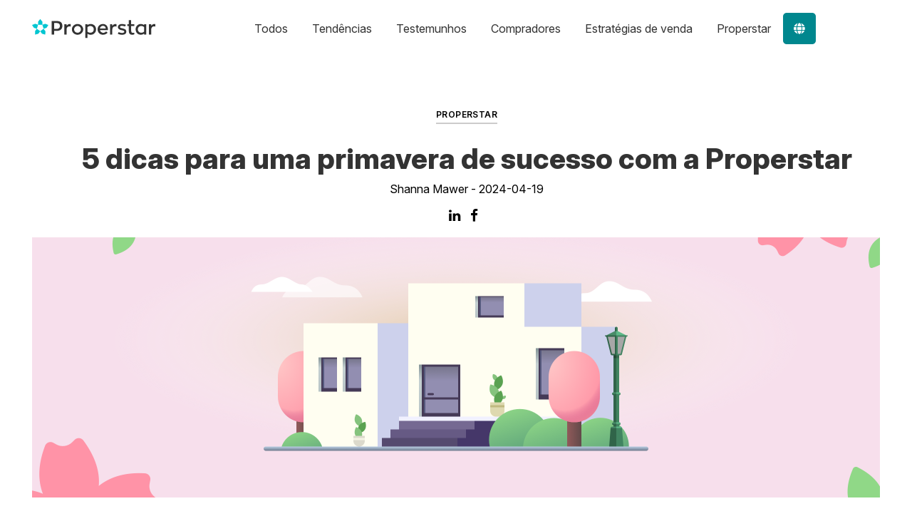

--- FILE ---
content_type: text/html; charset=UTF-8
request_url: https://agent.properstar.com/pt/dicas-para-primavera-sucesso-com-properstar
body_size: 13913
content:
<!doctype html><!--[if lt IE 7]> <html class="no-js lt-ie9 lt-ie8 lt-ie7" lang="pt" > <![endif]--><!--[if IE 7]>    <html class="no-js lt-ie9 lt-ie8" lang="pt" >        <![endif]--><!--[if IE 8]>    <html class="no-js lt-ie9" lang="pt" >               <![endif]--><!--[if gt IE 8]><!--><html class="no-js" lang="pt"><!--<![endif]--><head>
    <meta charset="utf-8">
    <meta http-equiv="X-UA-Compatible" content="IE=edge,chrome=1">
    <meta name="author" content="Shanna Mawer">
    <meta name="description" content="A época de vendas da primavera de 2024 parece um pouco diferente do passado e os agentes imobiliários enfrentam novos desafios no mercado imobiliário. A Properstar tem soluções.">
    <meta name="generator" content="HubSpot">
    <title>5 dicas para uma primavera de sucesso com a Properstar</title>
    <link rel="shortcut icon" href="https://agent.properstar.com/hubfs/favicon-196x196.png">
    
<meta name="viewport" content="width=device-width, initial-scale=1">

    <script src="/hs/hsstatic/jquery-libs/static-1.1/jquery/jquery-1.7.1.js"></script>
<script>hsjQuery = window['jQuery'];</script>
    <meta property="og:description" content="A época de vendas da primavera de 2024 parece um pouco diferente do passado e os agentes imobiliários enfrentam novos desafios no mercado imobiliário. A Properstar tem soluções.">
    <meta property="og:title" content="5 dicas para uma primavera de sucesso com a Properstar">
    <meta name="twitter:description" content="A época de vendas da primavera de 2024 parece um pouco diferente do passado e os agentes imobiliários enfrentam novos desafios no mercado imobiliário. A Properstar tem soluções.">
    <meta name="twitter:title" content="5 dicas para uma primavera de sucesso com a Properstar">

    

    
  <script id="hs-search-input__valid-content-types" type="application/json">
    [
      
        "SITE_PAGE",
      
        "LANDING_PAGE",
      
        "BLOG_POST",
      
        "LISTING_PAGE",
      
        "KNOWLEDGE_ARTICLE",
      
        "HS_CASE_STUDY"
      
    ]
  </script>


    <style>
a.cta_button{-moz-box-sizing:content-box !important;-webkit-box-sizing:content-box !important;box-sizing:content-box !important;vertical-align:middle}.hs-breadcrumb-menu{list-style-type:none;margin:0px 0px 0px 0px;padding:0px 0px 0px 0px}.hs-breadcrumb-menu-item{float:left;padding:10px 0px 10px 10px}.hs-breadcrumb-menu-divider:before{content:'›';padding-left:10px}.hs-featured-image-link{border:0}.hs-featured-image{float:right;margin:0 0 20px 20px;max-width:50%}@media (max-width: 568px){.hs-featured-image{float:none;margin:0;width:100%;max-width:100%}}.hs-screen-reader-text{clip:rect(1px, 1px, 1px, 1px);height:1px;overflow:hidden;position:absolute !important;width:1px}
</style>

<link rel="stylesheet" href="/hs/hsstatic/cos-LanguageSwitcher/static-1.336/sass/LanguageSwitcher.css">
<link rel="stylesheet" href="https://7052064.fs1.hubspotusercontent-na1.net/hubfs/7052064/hub_generated/module_assets/1/-2712622/1762452566758/module_search_input.min.css">
<link rel="stylesheet" href="https://agent.properstar.com/hubfs/hub_generated/module_assets/1/61785546530/1741503774082/module_Recent_blog_post_Listing.min.css">
<link rel="stylesheet" href="https://agent.properstar.com/hubfs/hub_generated/module_assets/1/61785546532/1741503774973/module_Block_Blog_Recommended_Post_Section.min.css">

    


    
<!--  Added by GoogleAnalytics4 integration -->
<script>
var _hsp = window._hsp = window._hsp || [];
window.dataLayer = window.dataLayer || [];
function gtag(){dataLayer.push(arguments);}

var useGoogleConsentModeV2 = true;
var waitForUpdateMillis = 1000;


if (!window._hsGoogleConsentRunOnce) {
  window._hsGoogleConsentRunOnce = true;

  gtag('consent', 'default', {
    'ad_storage': 'denied',
    'analytics_storage': 'denied',
    'ad_user_data': 'denied',
    'ad_personalization': 'denied',
    'wait_for_update': waitForUpdateMillis
  });

  if (useGoogleConsentModeV2) {
    _hsp.push(['useGoogleConsentModeV2'])
  } else {
    _hsp.push(['addPrivacyConsentListener', function(consent){
      var hasAnalyticsConsent = consent && (consent.allowed || (consent.categories && consent.categories.analytics));
      var hasAdsConsent = consent && (consent.allowed || (consent.categories && consent.categories.advertisement));

      gtag('consent', 'update', {
        'ad_storage': hasAdsConsent ? 'granted' : 'denied',
        'analytics_storage': hasAnalyticsConsent ? 'granted' : 'denied',
        'ad_user_data': hasAdsConsent ? 'granted' : 'denied',
        'ad_personalization': hasAdsConsent ? 'granted' : 'denied'
      });
    }]);
  }
}

gtag('js', new Date());
gtag('set', 'developer_id.dZTQ1Zm', true);
gtag('config', 'G-J491S7K4T3');
</script>
<script async src="https://www.googletagmanager.com/gtag/js?id=G-J491S7K4T3"></script>

<!-- /Added by GoogleAnalytics4 integration -->

<!--  Added by GoogleTagManager integration -->
<script>
var _hsp = window._hsp = window._hsp || [];
window.dataLayer = window.dataLayer || [];
function gtag(){dataLayer.push(arguments);}

var useGoogleConsentModeV2 = true;
var waitForUpdateMillis = 1000;



var hsLoadGtm = function loadGtm() {
    if(window._hsGtmLoadOnce) {
      return;
    }

    if (useGoogleConsentModeV2) {

      gtag('set','developer_id.dZTQ1Zm',true);

      gtag('consent', 'default', {
      'ad_storage': 'denied',
      'analytics_storage': 'denied',
      'ad_user_data': 'denied',
      'ad_personalization': 'denied',
      'wait_for_update': waitForUpdateMillis
      });

      _hsp.push(['useGoogleConsentModeV2'])
    }

    (function(w,d,s,l,i){w[l]=w[l]||[];w[l].push({'gtm.start':
    new Date().getTime(),event:'gtm.js'});var f=d.getElementsByTagName(s)[0],
    j=d.createElement(s),dl=l!='dataLayer'?'&l='+l:'';j.async=true;j.src=
    'https://www.googletagmanager.com/gtm.js?id='+i+dl;f.parentNode.insertBefore(j,f);
    })(window,document,'script','dataLayer','GTM-N4DH8MPV');

    window._hsGtmLoadOnce = true;
};

_hsp.push(['addPrivacyConsentListener', function(consent){
  if(consent.allowed || (consent.categories && consent.categories.analytics)){
    hsLoadGtm();
  }
}]);

</script>

<!-- /Added by GoogleTagManager integration -->



<link rel="amphtml" href="https://agent.properstar.com/pt/dicas-para-primavera-sucesso-com-properstar?hs_amp=true">

<meta property="og:image" content="https://agent.properstar.com/hubfs/Spring%202024@2x.png">
<meta property="og:image:width" content="2380">
<meta property="og:image:height" content="1012">

<meta name="twitter:image" content="https://agent.properstar.com/hubfs/Spring%202024@2x.png">


<meta property="og:url" content="https://agent.properstar.com/pt/dicas-para-primavera-sucesso-com-properstar">
<meta name="twitter:card" content="summary_large_image">

<link rel="canonical" href="https://agent.properstar.com/pt/dicas-para-primavera-sucesso-com-properstar">

<meta property="og:type" content="article">
<link rel="alternate" type="application/rss+xml" href="https://agent.properstar.com/pt/rss.xml">
<meta name="twitter:domain" content="agent.properstar.com">
<script src="//platform.linkedin.com/in.js" type="text/javascript">
    lang: pt_BR
</script>

<meta http-equiv="content-language" content="pt">
<link rel="alternate" hreflang="en" href="https://agent.properstar.com/en/5-tips-for-a-successful-spring-with-properstar">
<link rel="alternate" hreflang="es" href="https://agent.properstar.com/es/5-consejos-para-una-primavera-exitosa-con-properstar">
<link rel="alternate" hreflang="fr" href="https://agent.properstar.com/fr/5-conseils-pour-un-printemps-reussi-avec-properstar">
<link rel="alternate" hreflang="fr-ch" href="https://agent.properstar.com/fr-ch/5-conseils-pour-un-printemps-reussi-avec-properstar">
<link rel="alternate" hreflang="pt" href="https://agent.properstar.com/pt/dicas-para-primavera-sucesso-com-properstar">
<link rel="stylesheet" href="//7052064.fs1.hubspotusercontent-na1.net/hubfs/7052064/hub_generated/template_assets/DEFAULT_ASSET/1762452487909/template_layout.min.css">


<link rel="stylesheet" href="https://agent.properstar.com/hubfs/hub_generated/template_assets/1/63886925464/1741536364036/template_Conversion_Pack.css">
<link rel="stylesheet" href="https://agent.properstar.com/hubfs/hub_generated/template_assets/1/63886783746/1741536363472/template_Block-Blog.min.css">


    <link rel="stylesheet" href="https://f.hubspotusercontent40.net/hubfs/6794844/font_awesome.min.css">
<link rel="stylesheet" href="https://cdnjs.cloudflare.com/ajax/libs/font-awesome/5.8.2/css/all.css">
<script src="https://cdnjs.cloudflare.com/ajax/libs/jQuery.dotdotdot/1.7.4/jquery.dotdotdot.min.js"></script>

<script> 
$(document).ready(function() {
  if ($('.menu-lang-icon .hs_cos_wrapper span div').length == 0) {
    $('body').addClass('right50');
  }
  else {   
     
  }; 
}); 
</script>

<script>

$(document).ready(function() {
    var lines = function(l) {
        return function() {
            return Math.ceil(parseFloat($(this).css("line-height"))) * l
        };
    };
   
  
   
 
     $(".description-module").dotdotdot({
        height: lines(3),
        watch: window
    });
  
if($(window).width() >=767){  
$('.recent-block-listing').slice().insertAfter('.post-item:nth-child(5)');  
}
  $('.blog-subscription').slice().insertAfter('.post-item:nth-child(3)')
    
});
</script>


<script type="text/javascript" src="//cdn2.hubspot.net/hubfs/2558854/infinite_scroll_v1.js"></script>
   <script type="text/javascript">
    var ias = $.ias({
    container : '.post-listing',
    item: '.post-item',
    pagination: '.blog-pagination',
    next: '.next-posts-link',
    });

      ias.extension(new IASSpinnerExtension());
      ias.extension(new IASTriggerExtension({offset:0}));
    //ias.extension(new IASNoneLeftExtension({text: 'There are no more pages left to load.'}));
  </script>
    

</head>
<body class="block-blog   hs-content-id-163142303135 hs-blog-post hs-blog-id-50782856102" style="">
<!--  Added by GoogleTagManager integration -->
<noscript><iframe src="https://www.googletagmanager.com/ns.html?id=GTM-N4DH8MPV" height="0" width="0" style="display:none;visibility:hidden"></iframe></noscript>

<!-- /Added by GoogleTagManager integration -->

    <div class="header-container-wrapper">
    <div class="header-container container-fluid">


    </div><!--end header -->
</div><!--end header wrapper -->

<div class="body-container-wrapper">
    <div class="body-container container-fluid">

<div class="row-fluid-wrapper row-depth-1 row-number-1 ">
<div class="row-fluid ">
<div class="span12 widget-span widget-type-global_group " style="" data-widget-type="global_group" data-x="0" data-w="12">
<div class="" data-global-widget-path="generated_global_groups/56760167769.html"><div class="row-fluid-wrapper row-depth-1 row-number-1 ">
<div class="row-fluid ">
<div class="span12 widget-span widget-type-cell ps-conversion-header" style="" data-widget-type="cell" data-x="0" data-w="12">

<div class="row-fluid-wrapper row-depth-1 row-number-2 ">
<div class="row-fluid ">
<div class="span12 widget-span widget-type-cell wrapper equal-height-container" style="" data-widget-type="cell" data-x="0" data-w="12">

<div class="row-fluid-wrapper row-depth-1 row-number-3 ">
<div class="row-fluid ">
<div class="span2 widget-span widget-type-custom_widget logo vertical-center" style="" data-widget-type="custom_widget" data-x="0" data-w="2">
<div id="hs_cos_wrapper_module_1531808746989104" class="hs_cos_wrapper hs_cos_wrapper_widget hs_cos_wrapper_type_module widget-type-linked_image" style="" data-hs-cos-general-type="widget" data-hs-cos-type="module">
    






  



<span id="hs_cos_wrapper_module_1531808746989104_" class="hs_cos_wrapper hs_cos_wrapper_widget hs_cos_wrapper_type_linked_image" style="" data-hs-cos-general-type="widget" data-hs-cos-type="linked_image"><a href="https://www.properstar.com" target="_parent" id="hs-link-module_1531808746989104_" style="border-width:0px;border:0px;"><img src="https://agent.properstar.com/hubfs/Properstar/properstar-landpages-logo.svg" class="hs-image-widget " style="width:180px;border-width:0px;border:0px;" width="180" alt="properstar-landpages-logo" title="properstar-landpages-logo"></a></span></div>

</div><!--end widget-span -->
<div class="span8 widget-span widget-type-custom_widget align-right custom-menu-primary-container" style="" data-widget-type="custom_widget" data-x="2" data-w="8">
<div id="hs_cos_wrapper_module_1531808754054105" class="hs_cos_wrapper hs_cos_wrapper_widget hs_cos_wrapper_type_module widget-type-menu" style="" data-hs-cos-general-type="widget" data-hs-cos-type="module">
<span id="hs_cos_wrapper_module_1531808754054105_" class="hs_cos_wrapper hs_cos_wrapper_widget hs_cos_wrapper_type_menu" style="" data-hs-cos-general-type="widget" data-hs-cos-type="menu"><div id="hs_menu_wrapper_module_1531808754054105_" class="hs-menu-wrapper active-branch flyouts hs-menu-flow-horizontal" role="navigation" data-sitemap-name="default" data-menu-id="50787154262" aria-label="Navigation Menu">
 <ul role="menu">
  <li class="hs-menu-item hs-menu-depth-1" role="none"><a href="https://agent.properstar.com/pt/" role="menuitem">Todos</a></li>
  <li class="hs-menu-item hs-menu-depth-1" role="none"><a href="https://agent.properstar.com/pt/tag/tend%C3%AAncias" role="menuitem">Tendências</a></li>
  <li class="hs-menu-item hs-menu-depth-1" role="none"><a href="https://agent.properstar.com/pt/tag/testemunhos" role="menuitem">Testemunhos</a></li>
  <li class="hs-menu-item hs-menu-depth-1" role="none"><a href="https://agent.properstar.com/pt/tag/compradores" role="menuitem">Compradores</a></li>
  <li class="hs-menu-item hs-menu-depth-1" role="none"><a href="https://agent.properstar.com/pt/tag/estrat%C3%A9gias-de-venda" role="menuitem">Estratégias de venda</a></li>
  <li class="hs-menu-item hs-menu-depth-1" role="none"><a href="https://agent.properstar.com/pt/tag/properstar" role="menuitem">Properstar</a></li>
 </ul>
</div></span></div>

</div><!--end widget-span -->
<div class="span1 widget-span widget-type-custom_widget menu-lang-icon" style="" data-widget-type="custom_widget" data-x="10" data-w="1">
<div id="hs_cos_wrapper_module_1646142136058484" class="hs_cos_wrapper hs_cos_wrapper_widget hs_cos_wrapper_type_module widget-type-language_switcher" style="" data-hs-cos-general-type="widget" data-hs-cos-type="module"><span id="hs_cos_wrapper_module_1646142136058484_" class="hs_cos_wrapper hs_cos_wrapper_widget hs_cos_wrapper_type_language_switcher" style="" data-hs-cos-general-type="widget" data-hs-cos-type="language_switcher"><div class="lang_switcher_class">
   <div class="globe_class" onclick="">
       <ul class="lang_list_class">
           <li>
               <a class="lang_switcher_link" data-language="pt" lang="pt" href="https://agent.properstar.com/pt/dicas-para-primavera-sucesso-com-properstar">Português</a>
           </li>
           <li>
               <a class="lang_switcher_link" data-language="en" lang="en" href="https://agent.properstar.com/en/5-tips-for-a-successful-spring-with-properstar">English</a>
           </li>
           <li>
               <a class="lang_switcher_link" data-language="es" lang="es" href="https://agent.properstar.com/es/5-consejos-para-una-primavera-exitosa-con-properstar">Español</a>
           </li>
           <li>
               <a class="lang_switcher_link" data-language="fr" lang="fr" href="https://agent.properstar.com/fr/5-conseils-pour-un-printemps-reussi-avec-properstar">Français</a>
           </li>
           <li>
               <a class="lang_switcher_link" data-language="fr-ch" lang="fr-ch" href="https://agent.properstar.com/fr-ch/5-conseils-pour-un-printemps-reussi-avec-properstar">Français - Suisse</a>
           </li>
       </ul>
   </div>
</div></span></div>

</div><!--end widget-span -->
<div class="span1 widget-span widget-type-custom_widget " style="" data-widget-type="custom_widget" data-x="11" data-w="1">
<div id="hs_cos_wrapper_module_164614216251679" class="hs_cos_wrapper hs_cos_wrapper_widget hs_cos_wrapper_type_module" style="" data-hs-cos-general-type="widget" data-hs-cos-type="module"></div>

</div><!--end widget-span -->
</div><!--end row-->
</div><!--end row-wrapper -->

</div><!--end widget-span -->
</div><!--end row-->
</div><!--end row-wrapper -->

</div><!--end widget-span -->
</div><!--end row-->
</div><!--end row-wrapper -->

<div class="row-fluid-wrapper row-depth-1 row-number-4 ">
<div class="row-fluid ">
<div class="span12 widget-span widget-type-cell search-box" style="" data-widget-type="cell" data-x="0" data-w="12">

<div class="row-fluid-wrapper row-depth-1 row-number-5 ">
<div class="row-fluid ">
<div class="span12 widget-span widget-type-cell wrapper" style="" data-widget-type="cell" data-x="0" data-w="12">

<div class="row-fluid-wrapper row-depth-1 row-number-6 ">
<div class="row-fluid ">
<div class="span12 widget-span widget-type-custom_widget " style="" data-widget-type="custom_widget" data-x="0" data-w="12">
<div id="hs_cos_wrapper_module_1646130370200313" class="hs_cos_wrapper hs_cos_wrapper_widget hs_cos_wrapper_type_module" style="" data-hs-cos-general-type="widget" data-hs-cos-type="module">




  








<div class="hs-search-field">

    <div class="hs-search-field__bar">
      <form data-hs-do-not-collect="true" action="/hs-search-results">
        
        <input type="text" class="hs-search-field__input" name="term" autocomplete="off" aria-label="Search" placeholder="Pesquisar">

        
          
            <input type="hidden" name="type" value="SITE_PAGE">
          
        
          
        
          
            <input type="hidden" name="type" value="BLOG_POST">
          
        
          
        
          
        
          
        

        
      </form>
    </div>
    <ul class="hs-search-field__suggestions"></ul>
</div></div>

</div><!--end widget-span -->
</div><!--end row-->
</div><!--end row-wrapper -->

</div><!--end widget-span -->
</div><!--end row-->
</div><!--end row-wrapper -->

</div><!--end widget-span -->
</div><!--end row-->
</div><!--end row-wrapper -->

<div class="row-fluid-wrapper row-depth-1 row-number-7 ">
<div class="row-fluid ">
<div class="span12 widget-span widget-type-custom_widget " style="display:none;" data-widget-type="custom_widget" data-x="0" data-w="12">
<div id="hs_cos_wrapper_module_1550146053611100" class="hs_cos_wrapper hs_cos_wrapper_widget hs_cos_wrapper_type_module" style="" data-hs-cos-general-type="widget" data-hs-cos-type="module"><link href="https://stackpath.bootstrapcdn.com/font-awesome/4.7.0/css/font-awesome.min.css" rel="stylesheet" integrity="sha384-wvfXpqpZZVQGK6TAh5PVlGOfQNHSoD2xbE+QkPxCAFlNEevoEH3Sl0sibVcOQVnN" crossorigin="anonymous"></div>

</div><!--end widget-span -->
</div><!--end row-->
</div><!--end row-wrapper -->
</div>
</div><!--end widget-span -->
</div><!--end row-->
</div><!--end row-wrapper -->

<div class="row-fluid-wrapper row-depth-1 row-number-2 ">
<div class="row-fluid ">
<div class="span12 widget-span widget-type-cell post-hero-section hide-on-listing" style="" data-widget-type="cell" data-x="0" data-w="12">

<div class="row-fluid-wrapper row-depth-1 row-number-3 ">
<div class="row-fluid ">
<div class="span12 widget-span widget-type-cell wrapper" style="" data-widget-type="cell" data-x="0" data-w="12">

<div class="row-fluid-wrapper row-depth-1 row-number-4 ">
<div class="row-fluid ">
<div class="span12 widget-span widget-type-custom_widget " style="" data-widget-type="custom_widget" data-x="0" data-w="12">
<div id="hs_cos_wrapper_module_163949119716694" class="hs_cos_wrapper hs_cos_wrapper_widget hs_cos_wrapper_type_module" style="" data-hs-cos-general-type="widget" data-hs-cos-type="module"><!-- Post Banner Start -->
<div class="post-section-hero">
<div class="wrapper">
<div class="post-wrapper-inner">
<div class="span12 left-col text-centered">
<ul class="topic-list">
<li><h5><a class="topic-link" href="https://agent.properstar.com/pt/topic/properstar?hsLang=pt">Properstar</a></h5></li>
<li><h5><a class="topic-link" href="https://agent.properstar.com/pt/topic/perspetivas-de-mercado?hsLang=pt">Perspetivas de Mercado</a></h5></li>
<li><h5><a class="topic-link" href="https://agent.properstar.com/pt/topic/profissionais?hsLang=pt">Profissionais</a></h5></li>
</ul>
<h1><!--<a href="https://agent.properstar.com/pt/dicas-para-primavera-sucesso-com-properstar">--><span id="hs_cos_wrapper_name" class="hs_cos_wrapper hs_cos_wrapper_meta_field hs_cos_wrapper_type_text" style="" data-hs-cos-general-type="meta_field" data-hs-cos-type="text">5 dicas para uma primavera de sucesso com a Properstar</span></h1>
<div class="post-author-list">
<span>Shanna Mawer - </span><span>2024-04-19</span>
</div>
<div class="post-sharing-icons">
<ul class="sharing-icon no-list-style">
<li><a target="_blank" href="http://www.linkedin.com/shareArticle?mini=true&amp;url=https://agent.properstar.com/pt/dicas-para-primavera-sucesso-com-properstar"><i class="fa fa-linkedin" aria-hidden="true"></i></a></li>
<li><a target="_blank" href="https://www.facebook.com/sharer/sharer.php?u=https%3A%2F%2Fagent.properstar.com%2Fpt%2Fdicas-para-primavera-sucesso-com-properstar"><i class="fa fa-facebook" aria-hidden="true"></i></a></li>
</ul>
</div>
</div>
</div>
</div>
<div class="wrapper" style="margin: 0px; padding: 0px;">
<div class="post-wrapper-inner">
<div class="span12 left-col">
<div class="post_featured_image" style="background-image:url(https://agent.properstar.com/hubfs/Spring%202024@2x.png);"></div>
</div>
</div>
</div>
</div></div>

</div><!--end widget-span -->
</div><!--end row-->
</div><!--end row-wrapper -->

</div><!--end widget-span -->
</div><!--end row-->
</div><!--end row-wrapper -->

</div><!--end widget-span -->
</div><!--end row-->
</div><!--end row-wrapper -->

<div class="row-fluid-wrapper row-depth-1 row-number-5 ">
<div class="row-fluid ">
<div class="span12 widget-span widget-type-cell blog-body sdrg" style="" data-widget-type="cell" data-x="0" data-w="12">

<div class="row-fluid-wrapper row-depth-1 row-number-6 ">
<div class="row-fluid ">
<div class="span12 widget-span widget-type-cell wrapper" style="" data-widget-type="cell" data-x="0" data-w="12">

<div class="row-fluid-wrapper row-depth-1 row-number-7 ">
<div class="row-fluid ">
<div class="span12 widget-span widget-type-cell blog-content" style="" data-widget-type="cell" data-x="0" data-w="12">

<div class="row-fluid-wrapper row-depth-1 row-number-8 ">
<div class="row-fluid ">
<div class="span12 widget-span widget-type-cell left-col" style="" data-widget-type="cell" data-x="0" data-w="12">

<div class="row-fluid-wrapper row-depth-2 row-number-1 ">
<div class="row-fluid ">
<div class="span12 widget-span widget-type-custom_widget " style="" data-widget-type="custom_widget" data-x="0" data-w="12">
<div id="hs_cos_wrapper_module_151456960811572" class="hs_cos_wrapper hs_cos_wrapper_widget hs_cos_wrapper_type_module widget-type-blog_content" style="" data-hs-cos-general-type="widget" data-hs-cos-type="module">
    <div class="blog-section blog-post-section">
<div class="blog-post-wrapper cell-wrapper">
<div class="blog-section">
<div class="blog-post-wrapper cell-wrapper">
<div class="section post-body blog_newt">
<p><span id="hs_cos_wrapper_post_body" class="hs_cos_wrapper hs_cos_wrapper_meta_field hs_cos_wrapper_type_rich_text" style="" data-hs-cos-general-type="meta_field" data-hs-cos-type="rich_text"></span></p><p style="font-size: 20px;">A época de vendas da primavera de 2024 parece um pouco diferente do passado e os agentes enfrentam novos desafios no mercado. Não existem imóveis suficientes, os custos dos leads estão a aumentar e existem muitos concorrentes online. Mas não se preocupe, como parceiro da Properstar temos soluções para enfrentar estes obstáculos!</p>
<!--more-->
<p>&nbsp;</p>
<p>&nbsp;</p>
<p>À medida que avançamos na primavera de 2024, muitos agentes imobiliários enfrentam um mercado difícil. Com uma economia reprimida e um elevado nível de relutância dos compradores como ponto de partida para este ano, existem também as preocupações mais comuns dos agentes em todo o país: não existem casas suficientes para venda, conseguir novos leads está a ficar caro e os concorrentes online estão por toda a parte. Mas temos boas notícias! Estamos aqui para ajudar. Neste artigo partilhamos cinco desafios dos agentes imobiliários com soluções para ajudá-lo a ter sucesso na venda de imóveis.</p>
<p><span data-ccp-props="{&quot;201341983&quot;:0,&quot;335559739&quot;:160,&quot;335559740&quot;:279}">&nbsp;</span></p>
<p style="font-size: 24px; font-weight: bold;">Desafio: Não tenho imóveis suficientes</p>
<p style="font-size: 24px; font-weight: bold;">Solução:&nbsp; aproveitar o alcance e a reputação globais da Properstar</p>
<p>O mercado da primavera regista frequentemente um aumento na procura, mas a oferta de imóveis nem sempre consegue acompanhar o ritmo. Certifique-se de que, assim que os imóveis entrarem no mercado, estar pronto para maximizar as suas oportunidades com a nossa rede global e destaques no topo das pesquisas que ampliam o alcance dos seus atuais anúncios para além das fronteiras locais. Aproveitar a plataforma da Properstar garante que os seus imóveis recebam a visibilidade necessária para atrair potenciais compradores em todo o mundo, aumentando as suas possibilidades de sucesso.</p>
<blockquote>
<p aria-level="3" style="font-size: 20px;">É um agente Properstar que ainda não fez o login na sua conta para aceder aos seus relatórios, recursos e destaques de imóveis?</p>
<p style="font-weight: bold;">Precisa de ajuda para entrar na conta?</p>
<p><a href="https://dashboard.properstar.com/listings/?token=0" rel="noopener" target="_blank" style="font-style: normal;">A sua conta</a> <em>já foi criada. O seu email profissional está pré-selecionado e associado à sua conta. Para aceder pela primeira vez, basta criar uma senha. Se ainda precisar de ajuda, utilize o formulário de contacto abaixo e envie-nos o seu pedido.</em></p>
</blockquote>
<p>Outra forma de atrair clientes vendedores para anunciar os seus imóveis consigo é informá-los de que trabalha com a maior plataforma imobiliária do mundo e que leva a sério a comercialização do imóvel do proprietário. Impressione os seus clientes vendedores com a sua estratégia de marketing e partilhe os resultados da divulgação dos imóveis dos seus clientes perante milhões de compradores e investidores. Vai querer que os seus clientes saibam que aumentou a exposição online das suas propriedades, que se destacou de outros agentes imobiliários e que é um especialista reconhecido.</p>
<p><span data-ccp-props="{&quot;201341983&quot;:0,&quot;335559739&quot;:160,&quot;335559740&quot;:279}">&nbsp;</span></p>
<p style="font-size: 24px; font-weight: bold;">Desafio: O custo dos meus leads é elevado</p>
<p style="font-size: 24px; font-weight: bold;">Solução: A Properstar tem opções de destaque acessíveis</p>
<p>Gerir os custos de aquisição de leads e ao mesmo tempo otimizar as taxas de conversão é importante para os profissionais do setor imobiliário. Reconhecemos este desafio e fornecemos soluções personalizadas e adaptadas especificamente para agentes. Com a variedade de destaques de imóveis&nbsp; acessíveis da Properstar, projetados para caber no seu orçamento, os agentes podem desfrutar de excelentes retornos do investimento.</p>
<blockquote>
<p style="font-weight: normal;"><span style="font-size: 20px;"><a href="https://dashboard.properstar.com/pt-pt/solutions/agency" style="font-style: italic;" rel="noopener" target="_blank">Saiba mais</a></span><span style="font-style: italic;"><span style="font-size: 20px;"> sobre os destaques para imóveis</span></span></p>
<p>Propomos soluções inovadoras para facilitar, simplificar, acelerar e proteger os seus projetos imobiliários, quer seja através das nossas ferramentas, experiência ou serviço de apoio. Utilize o formulário de contacto abaixo e solicite-nos informações sobre destaques para imóveis.</p>
</blockquote>
<p>Ao aproveitar os destaques acessíveis da Properstar, os agentes podem efetivamente transformar leads em transações lucrativas, aumentando o potencial de cada negócio. Os destaques são mensais e transferíveis para outros imóveis caso o imóvel seja vendido.</p>
<p><span data-ccp-props="{&quot;201341983&quot;:0,&quot;335559739&quot;:0,&quot;335559740&quot;:240}">&nbsp;</span></p>
<p style="font-size: 24px; font-weight: bold;">Desafio: Não sou bom em aproveitar as novas tecnologias</p>
<p style="font-size: 24px; font-weight: bold;">Solução: Lidamos com os avanços de marketing e tecnologia</p>
<p>Numa era impulsionada pela tecnologia, não abraçar o seu poder pode prejudicar o sucesso de um agente. Com a Properstar, os agentes podem aliviar o fardo do marketing e concentrar-se no que fazem de melhor: fechar negócios. Capacitamos os agentes com as mais recentes soluções baseadas em tecnologia para uma eficiência incomparável. &nbsp;</p>
<blockquote>
<p aria-level="3">Se está a ler este artigo porque recebeu o link por e-mail, a Properstar já possui um acordo para publicar os seus anúncios no nosso plano Basic. Optar pelo alcance proporcionado pelo destaque Global é simples e pode ser feito na sua <a href="https://dashboard.properstar.com/listings?token=0" rel="noopener" target="_blank">conta de agente</a> Properstar ou entrando em contacto com a nossa <a href="https://dashboard.properstar.com/contact#request_a_call" rel="noopener" target="_blank">equipa de vendas</a>.</p>
</blockquote>
<p>Se acompanhar a tecnologia o sobrecarrega, aqui estão algumas formas em como a Properstar o pode ajudar:&nbsp;</p>
<p style="padding-left: 40px;"><span style="font-weight: bold;">Integração perfeita dos seus imóveis</span>: Já estamos conectados com os seus CRM favoritos e somos compatíveis com a maioria dos formatos de feed. Publique os seus imóveis com um simples clique e receba uma notificação por e-mail quando o anúncio estiver online.</p>
<p style="padding-left: 40px;"><span style="font-weight: bold;">O seu painel pessoal</span>: Depois dos seus imóveis estarem publicados na Properstar, poderá gerir os seus leads e vendas através do painel pessoal. A nossa interface amigável e sistemas integrados facilitam o seu trabalho.</p>
<p style="padding-left: 40px;"><span style="font-weight: bold;">Reconhecimento da marca</span>: Aumente a sua visibilidade e presença online com uma exibição de anúncios de imóveis profissional e esteticamente apelativa. A fotografia do agente e o logotipo da agência estão presentes em cada imóvel quando os compradores navegam pelos imóveis nos resultados da pesquisa.&nbsp; Atualize o seu perfil de agente e a página da agência na Properstar, e irá ligar-se a compradores locais e, ao mesmo tempo, alcançará um grande público internacional. Economize tempo e venda mais, nós fazemos o marketing e você as vendas.</p>
<p><span data-ccp-props="{&quot;134233117&quot;:false,&quot;134233118&quot;:false,&quot;201341983&quot;:0,&quot;335551550&quot;:1,&quot;335551620&quot;:1,&quot;335559685&quot;:0,&quot;335559737&quot;:0,&quot;335559738&quot;:0,&quot;335559739&quot;:160,&quot;335559740&quot;:279}">&nbsp;</span></p>
<p style="font-size: 24px; font-weight: bold;">Desafio: Aumento da concorrência online</p>
<p style="font-size: 24px; font-weight: bold;">Solução: A Properstar é a maior plataforma imobiliária do mundo</p>
<p>Conectamos clientes vendedores e compradores por meio de uma grande rede de agentes qualificados desde 2018. Somos líderes globais na publicação de anúncios de imóveis online. Colaborando com mais de 100 portais imobiliários em mais de 60 países, a Properstar permite que agências e promotores alcancem um público de mais de 150 milhões de potenciais compradores e investidores.</p>
<p>&nbsp;</p>
<p style="font-size: 20px; font-weight: bold;">Sabia disto acerca do processo de pesquisa de casa?</p>
<ul>
<li>
<p>Para 41% dos compradores recentemente inquiridos, o primeiro passo que deram no processo de compra de casa foi procurar por imóveis para venda online, enquanto 20% dos compradores contactaram primeiro um agente imobiliário.</p>
</li>
<li>
<p>Encontrar a casa certa foi a tarefa mais difícil para 59% dos compradores.</p>
</li>
<li style="line-height: 1.5;">
<p>Todos os compradores usaram a Internet para procurar casa. O conteúdo que mais valorizaram nos websites foram as fotografias, informações detalhadas dos imóveis para venda, a planta dos imóveis, e os dados de contacto do agente imobiliário. (<span style="font-size: 14px;"><a href="https://cdn.nar.realtor/sites/default/files/documents/2023-profile-of-home-buyers-and-sellers-highlights-11-13-2023.pdf?_gl=1*buhs0s*_gcl_au*MTQ3MjI0Mjk2LjE3MTAzNDMxODQ." rel="noopener" target="_blank" style="font-weight: normal; font-style: italic;">Relatório do perfil de clientes compradores e vendedores de imóveis em 2023, </a>da Associação Nacional de Agentes Imobiliários</span>)</p>
<span data-contrast="auto"></span></li>
</ul>
<p>O painel intuitivo da Properstar fornece aos agentes informações e análises em tempo real, permitindo que se mantenham sempre atualizados. Ao tomar decisões baseadas em dados, os agentes podem redefinir as suas estratégias e aproveitar oportunidades emergentes, garantindo o seu sucesso e presença contínuos num cenário de mercado dinâmico. À medida que os agentes continuam a ganhar força online, os agentes tradicionais devem adaptar-se para se manterem competitivos.</p>
<p><span data-ccp-props="{&quot;134233117&quot;:false,&quot;134233118&quot;:false,&quot;201341983&quot;:0,&quot;335551550&quot;:1,&quot;335551620&quot;:1,&quot;335559685&quot;:0,&quot;335559737&quot;:0,&quot;335559738&quot;:0,&quot;335559739&quot;:160,&quot;335559740&quot;:279}">&nbsp;</span></p>
<p style="font-weight: bold; font-size: 24px;">Desafio: Os compradores estão sobrecarregados</p>
<p style="font-weight: bold; font-size: 24px;">Solução: A Properstar oferece assistência personalizada com IA</p>
<p>Num mercado inundado de opções, os compradores muitas vezes sentem-se sobrecarregados pelos inúmeros imóveis online quando iniciam a pesquisa de casa. A ferramenta de <a href="/pt/como-funcionalidade-ia-properstar-ajuda-agentes-imobiliarios?hsLang=pt" rel="noopener" target="_blank">pesquisa de imóveis com tecnologia de IA da Properstar</a> oferece assistência personalizada, ajudando os compradores na pesquisa de imóveis com facilidade. Ao compreender as preferências do comprador e simplificar o processo de pesquisa, a Properstar e os agentes conseguem proporcionar uma experiência personalizada que inspira e promove a confiança.<span data-contrast="auto"><br></span></p>
<p>&nbsp;</p>
<p>Nesta primavera, enfrente os desafios do mercado imobiliário tendo a Properstar como sua parceira de confiança. Ao implementar estas cinco dicas e aproveitar o poder destas soluções inovadoras, os agentes podem navegar pelas complexidades da indústria com confiança, alcançando sucesso no processo.</p>
<h2>Primavera na primavera com a Properstar!</h2>
<p>Ao aproveitar o alcance global e a capacidade de divulgação da <a href="https://dashboard.properstar.com/pt-pt/solutions/agency" rel="noopener" target="_blank">Properstar</a> nesta primavera, os agentes podem superar o obstáculo dos imóveis limitados, enquanto as soluções de marketing acessíveis garantem um elevado retorno do investimento e um menor custo por lead. Ao aproveitar a nossa tecnologia e análise de dados criteriosa, os agentes conseguem superar os concorrentes online e oferecer assistência personalizada a compradores sobrecarregados. Com a Properstar como aliada, estará equipado para enfrentar estes desafios com sucesso.</p>
<h2><strong><span data-contrast="auto">Mais sobre a Properstar</span></strong><span data-ccp-props="{&quot;201341983&quot;:0,&quot;335559739&quot;:160,&quot;335559740&quot;:279}">&nbsp;</span></h2>
<p>À medida que os seus clientes embarcam na pesquisa pelo imóvel perfeito, deixe a Properstar ir além das suas preferências únicas, fornecendo anúncios personalizados que se alinham com as aspirações dos compradores. Esta abordagem revolucionária garante que a pesquisa de imóvel não seja apenas eficiente, mas extraordinária. Não perca a oportunidade de explorar o futuro da pesquisa imobiliária e experimente hoje mesmo a <a href="https://www.properstar.pt/" rel="noopener" target="_blank">plataforma baseada em IA da Properstar </a>para testemunhar a diferença em primeira mão! Oferecemos soluções personalizadas sob medida para profissionais do setor imobiliário. A ListGlobally, um serviço da Properstar, é líder mundial em divulgação em portais internacionais. Obtenha mais visibilidade com a publicação contínua dos seus imóveis nos principais portais imobiliários nos principais mercados do mundo.</p>
<h2 aria-level="2">Junte-se à evolução na compra de casa</h2>
<script charset="utf-8" type="text/javascript" src="//js.hsforms.net/forms/v2.js"></script>
<script>
hbspt.forms.create({
region: "na1",
portalId: "6356984",
formId: "1b2b6ea2-dad2-4773-a86f-6bf9283ad4d5"
});
</script><p></p>
</div>
</div>
</div>
</div>
</div>
</div>

</div><!--end widget-span -->
</div><!--end row-->
</div><!--end row-wrapper -->

</div><!--end widget-span -->
</div><!--end row-->
</div><!--end row-wrapper -->

<div class="row-fluid-wrapper row-depth-1 row-number-1 ">
<div class="row-fluid ">
<div class="span12 widget-span widget-type-cell right-col" style="display: none;" data-widget-type="cell" data-x="0" data-w="12">

<div class="row-fluid-wrapper row-depth-2 row-number-1 ">
<div class="row-fluid ">
<div class="span12 widget-span widget-type-cell blog-subscription all-text-white hide-on-listing" style="display: none;" data-widget-type="cell" data-x="0" data-w="12">

<div class="row-fluid-wrapper row-depth-2 row-number-2 ">
<div class="row-fluid ">
<div class="span12 widget-span widget-type-custom_widget align-center" style="" data-widget-type="custom_widget" data-x="0" data-w="12">
<div id="hs_cos_wrapper_module_153856952547138" class="hs_cos_wrapper hs_cos_wrapper_widget hs_cos_wrapper_type_module widget-type-linked_image" style="" data-hs-cos-general-type="widget" data-hs-cos-type="module">
    






  



<span id="hs_cos_wrapper_module_153856952547138_" class="hs_cos_wrapper hs_cos_wrapper_widget hs_cos_wrapper_type_linked_image" style="" data-hs-cos-general-type="widget" data-hs-cos-type="linked_image"><img src="https://6794844.fs1.hubspotusercontent-na1.net/hub/6794844/hubfs/email-1.png?width=104&amp;name=email-1.png" class="hs-image-widget " style="width:104px;border-width:0px;border:0px;" width="104" alt="email-1" title="email-1" srcset="https://6794844.fs1.hubspotusercontent-na1.net/hub/6794844/hubfs/email-1.png?width=52&amp;name=email-1.png 52w, https://6794844.fs1.hubspotusercontent-na1.net/hub/6794844/hubfs/email-1.png?width=104&amp;name=email-1.png 104w, https://6794844.fs1.hubspotusercontent-na1.net/hub/6794844/hubfs/email-1.png?width=156&amp;name=email-1.png 156w, https://6794844.fs1.hubspotusercontent-na1.net/hub/6794844/hubfs/email-1.png?width=208&amp;name=email-1.png 208w, https://6794844.fs1.hubspotusercontent-na1.net/hub/6794844/hubfs/email-1.png?width=260&amp;name=email-1.png 260w, https://6794844.fs1.hubspotusercontent-na1.net/hub/6794844/hubfs/email-1.png?width=312&amp;name=email-1.png 312w" sizes="(max-width: 104px) 100vw, 104px"></span></div>

   </div><!--end widget-span -->
    </div><!--end row-->
</div><!--end row-wrapper -->

<div class="row-fluid-wrapper row-depth-2 row-number-3 ">
<div class="row-fluid ">
<div class="span12 widget-span widget-type-custom_widget " style="" data-widget-type="custom_widget" data-x="0" data-w="12">
<div id="hs_cos_wrapper_module_1640425324703249" class="hs_cos_wrapper hs_cos_wrapper_widget hs_cos_wrapper_type_module widget-type-form" style="" data-hs-cos-general-type="widget" data-hs-cos-type="module">


	



	<span id="hs_cos_wrapper_module_1640425324703249_" class="hs_cos_wrapper hs_cos_wrapper_widget hs_cos_wrapper_type_form" style="" data-hs-cos-general-type="widget" data-hs-cos-type="form"><h3 id="hs_cos_wrapper_module_1640425324703249_title" class="hs_cos_wrapper form-title" data-hs-cos-general-type="widget_field" data-hs-cos-type="text">Subscreva a Newsletter</h3>

<div id="hs_form_target_module_1640425324703249"></div>









</span>
</div>

   </div><!--end widget-span -->
    </div><!--end row-->
</div><!--end row-wrapper -->

</div><!--end widget-span -->
</div><!--end row-->
</div><!--end row-wrapper -->

</div><!--end widget-span -->
</div><!--end row-->
</div><!--end row-wrapper -->

<div class="row-fluid-wrapper row-depth-1 row-number-1 ">
<div class="row-fluid ">
<div class="span12 widget-span widget-type-custom_widget " style="" data-widget-type="custom_widget" data-x="0" data-w="12">
<div id="hs_cos_wrapper_module_164225598491162" class="hs_cos_wrapper hs_cos_wrapper_widget hs_cos_wrapper_type_module" style="" data-hs-cos-general-type="widget" data-hs-cos-type="module">
<div class="span12 recent-block-listing" style="margin-left:0;">
  <h2 class="most_recent_heading">Most Popular</h2>

<div class="span12 space-bottom" style="margin-left:0;">

<div class="span6 recent-listing">
<div class="date-module">
<ul>
<li>7/out/2024 10:58:11 | </li>
<li>Lejla Bise</li>
</ul>
<h3><a href="https://agent.properstar.com/pt/explore-new-possibilities-in-the-luxury-market-our-network-is-growing?hsLang=pt">Explore novas possibilidades no mercado de luxo: a nossa rede está a crescer!</a></h3>
</div>
</div>
<div class="span6 image-container" style="background:url('https://agent.properstar.com/hubfs/new_luxury_portals_header.png') no-repeat;background-position:top center;background-size:cover;">
   
</div>
  </div>


<div class="span12 space-bottom" style="margin-left:0;">

<div class="span6 recent-listing">
<div class="date-module">
<ul>
<li>28/mai/2024 6:30:00 | </li>
<li>Shanna Mawer</li>
</ul>
<h3><a href="https://agent.properstar.com/pt/navegando-mercado-imobiliario-escassez-imoveis?hsLang=pt">Navegando num mercado imobiliário com escassez de imóveis</a></h3>
</div>
</div>
<div class="span6 image-container" style="background:url('https://agent.properstar.com/hubfs/Navigating%20low%20inventory%20-%20Good%20quality.png') no-repeat;background-position:top center;background-size:cover;">
   
</div>
  </div>


<div class="span12 space-bottom" style="margin-left:0;">

<div class="span6 recent-listing">
<div class="date-module">
<ul>
<li>19/abr/2024 6:00:00 | </li>
<li>Shanna Mawer</li>
</ul>
<h3><a href="https://agent.properstar.com/pt/dicas-para-primavera-sucesso-com-properstar">5 dicas para uma primavera de sucesso com a Properstar</a></h3>
</div>
</div>
<div class="span6 image-container" style="background:url('https://agent.properstar.com/hubfs/Spring%202024@2x.png') no-repeat;background-position:top center;background-size:cover;">
   
</div>
  </div>


</div></div>

</div><!--end widget-span -->
</div><!--end row-->
</div><!--end row-wrapper -->

</div><!--end widget-span -->
</div><!--end row-->
</div><!--end row-wrapper -->

</div><!--end widget-span -->
</div><!--end row-->
</div><!--end row-wrapper -->

</div><!--end widget-span -->
</div><!--end row-->
</div><!--end row-wrapper -->

<div class="row-fluid-wrapper row-depth-1 row-number-2 ">
<div class="row-fluid ">
<div class="span12 widget-span widget-type-custom_widget " style="" data-widget-type="custom_widget" data-x="0" data-w="12">
<div id="hs_cos_wrapper_module_1640417851432244" class="hs_cos_wrapper hs_cos_wrapper_widget hs_cos_wrapper_type_module" style="" data-hs-cos-general-type="widget" data-hs-cos-type="module"><div class="recommended-section">
  <div class="wrapper">
    <h2 class="recommended-section-heading">
      Poderá também gostar
    </h2>
     <div class="post-recent-post span12">
      
      <div class="related-post equal-height-container">
        <div class="row-fluid-wrapper">
        <div class="row-fluid">
            
            
            
            
            
              
                 
                 <div class="topic-post-item span4">
                  <div class="pop-post-box">
                    <a href="https://agent.properstar.com/pt/explore-new-possibilities-in-the-luxury-market-our-network-is-growing?hsLang=pt" class="topic-link-block">
                      <span class="pop_featured_image" style="background:url('https://agent.properstar.com/hubfs/new_luxury_portals_header.png')no-repeat;background-size:cover;background-position:top center;height:220px;display: block;"></span>
                    </a>
                    <div class="pop_post_title inner-box">
                      
                      <ul class="topic-list">
                      
                      <li><h5><a class="topic-link" href="https://agent.properstar.com/pt/topic/properstar?hsLang=pt">Properstar</a></h5></li>
                      
                      <li><h5><a class="topic-link" href="https://agent.properstar.com/pt/topic/perspetivas-de-mercado?hsLang=pt">Perspetivas de Mercado</a></h5></li>
                      
                      <li><h5><a class="topic-link" href="https://agent.properstar.com/pt/topic/profissionais?hsLang=pt">Profissionais</a></h5></li>
                      
                      </ul>
                      
                      <h3 class="heading-title"><a href="https://agent.properstar.com/pt/explore-new-possibilities-in-the-luxury-market-our-network-is-growing?hsLang=pt">Explore novas possibilidades no mercado de luxo: a nossa rede está a crescer!</a></h3>  
                      <div class="description-module"> <p></p></div>
                    </div><!-- end pop_post_title -->
                  </div><!-- end pop-post-box -->
                </div><!-- end topic-post -->
              
            
              
                 
                 <div class="topic-post-item span4">
                  <div class="pop-post-box">
                    <a href="https://agent.properstar.com/pt/navegando-mercado-imobiliario-escassez-imoveis?hsLang=pt" class="topic-link-block">
                      <span class="pop_featured_image" style="background:url('https://agent.properstar.com/hubfs/Navigating%20low%20inventory%20-%20Good%20quality.png')no-repeat;background-size:cover;background-position:top center;height:220px;display: block;"></span>
                    </a>
                    <div class="pop_post_title inner-box">
                      
                      <ul class="topic-list">
                      
                      <li><h5><a class="topic-link" href="https://agent.properstar.com/pt/topic/tend%C3%AAncias-de-mercado?hsLang=pt">Tendências de mercado</a></h5></li>
                      
                      <li><h5><a class="topic-link" href="https://agent.properstar.com/pt/topic/perspetivas-de-mercado?hsLang=pt">Perspetivas de Mercado</a></h5></li>
                      
                      <li><h5><a class="topic-link" href="https://agent.properstar.com/pt/topic/profissionais?hsLang=pt">Profissionais</a></h5></li>
                      
                      </ul>
                      
                      <h3 class="heading-title"><a href="https://agent.properstar.com/pt/navegando-mercado-imobiliario-escassez-imoveis?hsLang=pt">Navegando num mercado imobiliário com escassez de imóveis</a></h3>  
                      <div class="description-module"> <p></p></div>
                    </div><!-- end pop_post_title -->
                  </div><!-- end pop-post-box -->
                </div><!-- end topic-post -->
              
            
              
            
        </div><!-- end row-fluid -->
        </div><!-- end row-fluid-wrapper -->
      </div>
      
    </div><!-- end post-recent-post -->    
  </div><!-- end wrapper -->
</div><!-- end recommended-section --></div>

</div><!--end widget-span -->
</div><!--end row-->
</div><!--end row-wrapper -->

<div class="row-fluid-wrapper row-depth-1 row-number-3 ">
<div class="row-fluid ">
<div class="span12 widget-span widget-type-custom_widget " style="display:none;" data-widget-type="custom_widget" data-x="0" data-w="12">
<div id="hs_cos_wrapper_module_1643298626923412" class="hs_cos_wrapper hs_cos_wrapper_widget hs_cos_wrapper_type_module" style="" data-hs-cos-general-type="widget" data-hs-cos-type="module"><div class="recommended-section">
<div class="wrapper">
<!--<h3>Related posts</h3>-->
<!-- Set the max number of related posts to be output to the page here -->
<h2 class="recommended-section-heading">You might also enjoy</h2>
<div class="post-listing ">
<div class="topic-post-item span4">
<div class="pop-post-box">
<a href="https://agent.properstar.com/pt/explore-new-possibilities-in-the-luxury-market-our-network-is-growing?hsLang=pt" class="topic-link-block">
<span class="pop_featured_image" style="background:url('https://agent.properstar.com/hubfs/new_luxury_portals_header.png')no-repeat;background-size:cover;background-position:top center;height:220px;display: block;"></span>
</a>
<div class="pop_post_title inner-box">
<ul class="topic-list">
<li><h5><a class="topic-link" href="https://agent.properstar.com/pt/topic/properstar?hsLang=pt">Properstar</a></h5></li>
<li><h5><a class="topic-link" href="https://agent.properstar.com/pt/topic/perspetivas-de-mercado?hsLang=pt">Perspetivas de Mercado</a></h5></li>
<li><h5><a class="topic-link" href="https://agent.properstar.com/pt/topic/profissionais?hsLang=pt">Profissionais</a></h5></li>
</ul>
<h3 class="heading-title"><a href="https://agent.properstar.com/pt/explore-new-possibilities-in-the-luxury-market-our-network-is-growing?hsLang=pt">Explore novas possibilidades no mercado de luxo: a nossa rede está a crescer!</a></h3>  
<div class="description-module"> <p></p><p>Encontrar compradores de luxo qualificados é difícil. Pode ser desafiador destacar-se num espaço tão competitivo ou estabelecer contacto com compradores que têm expectativas específicas. O mercado de luxo exige não só propriedades excepcionais, mas também uma abordagem de marketing que se alinhe verdadeiramente com o mercado de luxo.</p> 
<p style="font-size: 18px;"><span>Para o ajudar a enfrentar estes desafios, temos o prazer de anunciar que estamos a adicionar dois portais de prestígio à nossa rede -&nbsp;</span><span><span style="font-weight: bold;">Belles Demeures e Lux Residence!</span></span></p> 
<p>Esta expansão irá aumentar a visibilidade dos seus anúncios de luxo e fornecer-lhe as ferramentas para ultrapassar estes obstáculos.</p> 
<p>&nbsp;</p><p></p></div>
</div><!-- end pop_post_title -->
</div><!-- end pop-post-box -->
</div><!-- end topic-post -->
<div class="topic-post-item span4">
<div class="pop-post-box">
<a href="https://agent.properstar.com/pt/navegando-mercado-imobiliario-escassez-imoveis?hsLang=pt" class="topic-link-block">
<span class="pop_featured_image" style="background:url('https://agent.properstar.com/hubfs/Navigating%20low%20inventory%20-%20Good%20quality.png')no-repeat;background-size:cover;background-position:top center;height:220px;display: block;"></span>
</a>
<div class="pop_post_title inner-box">
<ul class="topic-list">
<li><h5><a class="topic-link" href="https://agent.properstar.com/pt/topic/tend%C3%AAncias-de-mercado?hsLang=pt">Tendências de mercado</a></h5></li>
<li><h5><a class="topic-link" href="https://agent.properstar.com/pt/topic/perspetivas-de-mercado?hsLang=pt">Perspetivas de Mercado</a></h5></li>
<li><h5><a class="topic-link" href="https://agent.properstar.com/pt/topic/profissionais?hsLang=pt">Profissionais</a></h5></li>
</ul>
<h3 class="heading-title"><a href="https://agent.properstar.com/pt/navegando-mercado-imobiliario-escassez-imoveis?hsLang=pt">Navegando num mercado imobiliário com escassez de imóveis</a></h3>  
<div class="description-module"> <p></p><p>&nbsp;</p><p></p></div>
</div><!-- end pop_post_title -->
</div><!-- end pop-post-box -->
</div><!-- end topic-post -->
<div class="topic-post-item span4">
<div class="pop-post-box">
<a href="https://agent.properstar.com/pt/relatorio-leads-properstar-portugal-2023?hsLang=pt" class="topic-link-block">
<span class="pop_featured_image" style="background:url('https://agent.properstar.com/hubfs/PT-2023-Leads%20report@2x.png')no-repeat;background-size:cover;background-position:top center;height:220px;display: block;"></span>
</a>
<div class="pop_post_title inner-box">
<ul class="topic-list">
<li><h5><a class="topic-link" href="https://agent.properstar.com/pt/topic/noticias?hsLang=pt">Noticias</a></h5></li>
<li><h5><a class="topic-link" href="https://agent.properstar.com/pt/topic/tend%C3%AAncias-de-mercado?hsLang=pt">Tendências de mercado</a></h5></li>
<li><h5><a class="topic-link" href="https://agent.properstar.com/pt/topic/profissionais?hsLang=pt">Profissionais</a></h5></li>
</ul>
<h3 class="heading-title"><a href="https://agent.properstar.com/pt/relatorio-leads-properstar-portugal-2023?hsLang=pt">Relatório de leads da Properstar, Portugal 2023</a></h3>  
<div class="description-module"> <p></p><p style="font-size: 20px; line-height: 1.25;">O panorama imobiliário em Portugal em 2023 apresentou uma mistura de desafios e oportunidades. Com preocupações relativamente ao aumento dos preços, ao aperto da política monetária e à inflação elevada, analisaremos o impacto na actividade dos compradores e o interesse estrangeiro no imobiliário português. Este relatório fornece um resumo da atividade dos leads da Properstar em 2023 em Portugal, e uma visão geral do mercado imobiliário.</p><p></p></div>
</div><!-- end pop_post_title -->
</div><!-- end pop-post-box -->
</div><!-- end topic-post -->
</div>
</div>
<script>
$(document).ready(function(){
if($(".recommended-section .topic-post-item").length <= 0) {
$(".recommended-section").hide();
}
})
</script></div>

</div><!--end widget-span -->
</div><!--end row-->
</div><!--end row-wrapper -->

    </div><!--end body -->
</div><!--end body wrapper -->

<div class="footer-container-wrapper">
    <div class="footer-container container-fluid">

<div class="row-fluid-wrapper row-depth-1 row-number-1 ">
<div class="row-fluid ">
<div class="span12 widget-span widget-type-global_group " style="" data-widget-type="global_group" data-x="0" data-w="12">
<div class="" data-global-widget-path="generated_global_groups/63886772360.html"><div class="row-fluid-wrapper row-depth-1 row-number-1 ">
<div class="row-fluid ">
<div class="span12 widget-span widget-type-cell footer all-text-white" style="" data-widget-type="cell" data-x="0" data-w="12">

<div class="row-fluid-wrapper row-depth-1 row-number-2 ">
<div class="row-fluid ">
<div class="span12 widget-span widget-type-cell wrapper" style="" data-widget-type="cell" data-x="0" data-w="12">

<div class="row-fluid-wrapper row-depth-1 row-number-3 ">
<div class="row-fluid ">
<div class="span12 widget-span widget-type-cell footer-menu" style="" data-widget-type="cell" data-x="0" data-w="12">

<div class="row-fluid-wrapper row-depth-1 row-number-4 ">
<div class="row-fluid ">
<div class="span3 widget-span widget-type-cell footer-coloumn fcol1" style="" data-widget-type="cell" data-x="0" data-w="3">

<div class="row-fluid-wrapper row-depth-2 row-number-1 ">
<div class="row-fluid ">
<div class="span12 widget-span widget-type-custom_widget " style="" data-widget-type="custom_widget" data-x="0" data-w="12">
<div id="hs_cos_wrapper_module_253210047" class="hs_cos_wrapper hs_cos_wrapper_widget hs_cos_wrapper_type_module widget-type-simple_menu" style="" data-hs-cos-general-type="widget" data-hs-cos-type="module"><span id="hs_cos_wrapper_module_253210047_" class="hs_cos_wrapper hs_cos_wrapper_widget hs_cos_wrapper_type_simple_menu" style="" data-hs-cos-general-type="widget" data-hs-cos-type="simple_menu"><div id="hs_menu_wrapper_module_253210047_" class="hs-menu-wrapper active-branch flyouts hs-menu-flow-vertical" role="navigation" data-sitemap-name="" data-menu-id="" aria-label="Navigation Menu">
 <ul role="menu">
  <li class="hs-menu-item hs-menu-depth-1" role="none"><a href="javascript:void(0);" role="menuitem" target="_self">Recursos</a></li>
  <li class="hs-menu-item hs-menu-depth-1" role="none"><a href="https://www.properstar.pt/" role="menuitem" target="_self">Properstar</a></li>
  <li class="hs-menu-item hs-menu-depth-1" role="none"><a href="https://www.properstar.pt/guias-e-dicas-imobiliarias" role="menuitem" target="_self">Guias imobiliárias</a></li>
  <li class="hs-menu-item hs-menu-depth-1" role="none"><a href="https://blog.properstar.com/pt" role="menuitem" target="_self">Blog imobiliário</a></li>
  <li class="hs-menu-item hs-menu-depth-1" role="none"><a href="https://www.properstar.pt/portugal/preco-casas" role="menuitem" target="_self">Preço de imobiliário</a></li>
  <li class="hs-menu-item hs-menu-depth-1" role="none"><a href="https://www.properstar.pt/vender/calcule-o-seu-imovel" role="menuitem" target="_self">Calcule o valor do seu imóvel</a></li>
  <li class="hs-menu-item hs-menu-depth-1" role="none"><a href="https://apps.apple.com/app/apple-store/id1253028900?pt=118713609&amp;ct=ps_blog_footer_app_store&amp;mt=8" role="menuitem" target="_self">Baixar aplicativo para iOS</a></li>
  <li class="hs-menu-item hs-menu-depth-1" role="none"><a href="https://play.google.com/store/apps/details?id=com.listglobally.properstar&amp;utm_source=properstar_blog&amp;utm_campaign=ps_blog_footer_google_play" role="menuitem" target="_self">Baixar aplicativo para Android</a></li>
 </ul>
</div></span></div>

</div><!--end widget-span -->
</div><!--end row-->
</div><!--end row-wrapper -->

</div><!--end widget-span -->
<div class="span3 widget-span widget-type-cell footer-coloumn fcol2" style="" data-widget-type="cell" data-x="3" data-w="3">

<div class="row-fluid-wrapper row-depth-2 row-number-2 ">
<div class="row-fluid ">
<div class="span12 widget-span widget-type-custom_widget " style="" data-widget-type="custom_widget" data-x="0" data-w="12">
<div id="hs_cos_wrapper_module_682928446" class="hs_cos_wrapper hs_cos_wrapper_widget hs_cos_wrapper_type_module widget-type-simple_menu" style="" data-hs-cos-general-type="widget" data-hs-cos-type="module"><span id="hs_cos_wrapper_module_682928446_" class="hs_cos_wrapper hs_cos_wrapper_widget hs_cos_wrapper_type_simple_menu" style="" data-hs-cos-general-type="widget" data-hs-cos-type="simple_menu"><div id="hs_menu_wrapper_module_682928446_" class="hs-menu-wrapper active-branch flyouts hs-menu-flow-vertical" role="navigation" data-sitemap-name="" data-menu-id="" aria-label="Navigation Menu">
 <ul role="menu">
  <li class="hs-menu-item hs-menu-depth-1" role="none"><a href="javascript:void(0);" role="menuitem" target="_self">Sobre nós</a></li>
  <li class="hs-menu-item hs-menu-depth-1" role="none"><a href="https://www.properstar.pt/quem-somos" role="menuitem" target="_self">Quem somos</a></li>
  <li class="hs-menu-item hs-menu-depth-1" role="none"><a href="https://www.properstar.pt/contate-nos" role="menuitem" target="_self">Contacte-nos</a></li>
 </ul>
</div></span></div>

</div><!--end widget-span -->
</div><!--end row-->
</div><!--end row-wrapper -->

</div><!--end widget-span -->
<div class="span3 widget-span widget-type-cell footer-coloumn fcol3" style="" data-widget-type="cell" data-x="6" data-w="3">

<div class="row-fluid-wrapper row-depth-2 row-number-3 ">
<div class="row-fluid ">
<div class="span12 widget-span widget-type-custom_widget " style="" data-widget-type="custom_widget" data-x="0" data-w="12">
<div id="hs_cos_wrapper_module_895018268" class="hs_cos_wrapper hs_cos_wrapper_widget hs_cos_wrapper_type_module widget-type-simple_menu" style="" data-hs-cos-general-type="widget" data-hs-cos-type="module"><span id="hs_cos_wrapper_module_895018268_" class="hs_cos_wrapper hs_cos_wrapper_widget hs_cos_wrapper_type_simple_menu" style="" data-hs-cos-general-type="widget" data-hs-cos-type="simple_menu"><div id="hs_menu_wrapper_module_895018268_" class="hs-menu-wrapper active-branch flyouts hs-menu-flow-vertical" role="navigation" data-sitemap-name="" data-menu-id="" aria-label="Navigation Menu">
 <ul role="menu">
  <li class="hs-menu-item hs-menu-depth-1" role="none"><a href="javascript:void(0);" role="menuitem" target="_self">Para profissionais</a></li>
  <li class="hs-menu-item hs-menu-depth-1" role="none"><a href="https://agent.properstar.com/pt" role="menuitem" target="_self">Blog dos agentes</a></li>
  <li class="hs-menu-item hs-menu-depth-1" role="none"><a href="https://dashboard.properstar.com/?utm_medium=referrer&amp;utm_source=properstar_blog&amp;utm_campaign=properstar_footer_agent_dashboard" role="menuitem" target="_self">Painel do agente</a></li>
  <li class="hs-menu-item hs-menu-depth-1" role="none"><a href="https://dashboard.properstar.com/home?utm_medium=referrer&amp;utm_source=properstar_blog&amp;utm_campaign=properstar_footer_advertise" role="menuitem" target="_self">Anuncie na Properstar</a></li>
 </ul>
</div></span></div>

</div><!--end widget-span -->
</div><!--end row-->
</div><!--end row-wrapper -->

</div><!--end widget-span -->
<div class="span3 widget-span widget-type-cell footer-coloumn fcol4" style="" data-widget-type="cell" data-x="9" data-w="3">

<div class="row-fluid-wrapper row-depth-2 row-number-4 ">
<div class="row-fluid ">
<div class="span12 widget-span widget-type-custom_widget " style="" data-widget-type="custom_widget" data-x="0" data-w="12">
<div id="hs_cos_wrapper_module_69164611" class="hs_cos_wrapper hs_cos_wrapper_widget hs_cos_wrapper_type_module widget-type-simple_menu" style="" data-hs-cos-general-type="widget" data-hs-cos-type="module"><span id="hs_cos_wrapper_module_69164611_" class="hs_cos_wrapper hs_cos_wrapper_widget hs_cos_wrapper_type_simple_menu" style="" data-hs-cos-general-type="widget" data-hs-cos-type="simple_menu"><div id="hs_menu_wrapper_module_69164611_" class="hs-menu-wrapper active-branch flyouts hs-menu-flow-vertical" role="navigation" data-sitemap-name="" data-menu-id="" aria-label="Navigation Menu">
 <ul role="menu">
  <li class="hs-menu-item hs-menu-depth-1" role="none"><a href="javascript:void(0);" role="menuitem" target="_self">Legal</a></li>
  <li class="hs-menu-item hs-menu-depth-1" role="none"><a href="https://www.properstar.pt/termos-e-condicoes" role="menuitem" target="_self">Termos e Condições</a></li>
  <li class="hs-menu-item hs-menu-depth-1" role="none"><a href="https://www.properstar.pt/politica-de-privacidade" role="menuitem" target="_self">Política de Privacidade</a></li>
  <li class="hs-menu-item hs-menu-depth-1" role="none"><a href="https://www.properstar.pt/politica-de-cookies" role="menuitem" target="_self">Política de cookies</a></li>
 </ul>
</div></span></div>

</div><!--end widget-span -->
</div><!--end row-->
</div><!--end row-wrapper -->

</div><!--end widget-span -->
</div><!--end row-->
</div><!--end row-wrapper -->

</div><!--end widget-span -->
</div><!--end row-->
</div><!--end row-wrapper -->

<div class="row-fluid-wrapper row-depth-1 row-number-1 ">
<div class="row-fluid ">
<div class="span12 widget-span widget-type-cell footer-bottom" style="" data-widget-type="cell" data-x="0" data-w="12">

<div class="row-fluid-wrapper row-depth-1 row-number-2 ">
<div class="row-fluid ">
<div class="span6 widget-span widget-type-cell footer-icons align-right" style="" data-widget-type="cell" data-x="0" data-w="6">

<div class="row-fluid-wrapper row-depth-2 row-number-1 ">
<div class="row-fluid ">
<div class="span12 widget-span widget-type-custom_widget " style="" data-widget-type="custom_widget" data-x="0" data-w="12">
<div id="hs_cos_wrapper_module_82457140" class="hs_cos_wrapper hs_cos_wrapper_widget hs_cos_wrapper_type_module widget-type-rich_text" style="" data-hs-cos-general-type="widget" data-hs-cos-type="module"><span id="hs_cos_wrapper_module_82457140_" class="hs_cos_wrapper hs_cos_wrapper_widget hs_cos_wrapper_type_rich_text" style="" data-hs-cos-general-type="widget" data-hs-cos-type="rich_text"><p class="fi-inner"><!--Add Facebook Link --><a href="https://facebook.com/ProperstarRealEstate/" target="_blank" rel="noopener"><i class="fab fa-facebook-f">&nbsp;</i></a> <!--Add Twitter Link --> <a href="https://twitter.com/ProperstarM/" target="_blank" rel="noopener"><i class="fab fa-twitter">&nbsp;</i></a> <!--Add Instagram Link --> <a href="https://instagram.com/properstarrealestate/" target="_blank" rel="noopener"><i class="fab fa-instagram">&nbsp;</i></a> <!--Add Linkedin Link --> <a href="https://linkedin.com/company/properstar/" target="_blank" rel="noopener"><i class="fab fa-linkedin-in">&nbsp;</i></a></p></span></div>

</div><!--end widget-span -->
</div><!--end row-->
</div><!--end row-wrapper -->

</div><!--end widget-span -->
<div class="span6 widget-span widget-type-cell copyright-text" style="" data-widget-type="cell" data-x="6" data-w="6">

<div class="row-fluid-wrapper row-depth-2 row-number-2 ">
<div class="row-fluid ">
<div class="span12 widget-span widget-type-custom_widget " style="" data-widget-type="custom_widget" data-x="0" data-w="12">
<div id="hs_cos_wrapper_module_373804933" class="hs_cos_wrapper hs_cos_wrapper_widget hs_cos_wrapper_type_module widget-type-rich_text" style="" data-hs-cos-general-type="widget" data-hs-cos-type="module"><span id="hs_cos_wrapper_module_373804933_" class="hs_cos_wrapper hs_cos_wrapper_widget hs_cos_wrapper_type_rich_text" style="" data-hs-cos-general-type="widget" data-hs-cos-type="rich_text"><p class="copy-inner"><span>Properstar </span>© <span>2025</span></p></span></div>

</div><!--end widget-span -->
</div><!--end row-->
</div><!--end row-wrapper -->

</div><!--end widget-span -->
</div><!--end row-->
</div><!--end row-wrapper -->

</div><!--end widget-span -->
</div><!--end row-->
</div><!--end row-wrapper -->

</div><!--end widget-span -->
</div><!--end row-->
</div><!--end row-wrapper -->

</div><!--end widget-span -->
</div><!--end row-->
</div><!--end row-wrapper -->
</div>
</div><!--end widget-span -->
</div><!--end row-->
</div><!--end row-wrapper -->

    </div><!--end footer -->
</div><!--end footer wrapper -->

    
<!-- HubSpot performance collection script -->
<script defer src="/hs/hsstatic/content-cwv-embed/static-1.1293/embed.js"></script>
<script src="https://agent.properstar.com/hubfs/hub_generated/template_assets/1/63886098559/1741536363049/template_Theme_Pack.min.js"></script>
<script>
var hsVars = hsVars || {}; hsVars['language'] = 'pt';
</script>

<script src="/hs/hsstatic/cos-i18n/static-1.53/bundles/project.js"></script>
<script src="/hs/hsstatic/keyboard-accessible-menu-flyouts/static-1.17/bundles/project.js"></script>
<script src="https://7052064.fs1.hubspotusercontent-na1.net/hubfs/7052064/hub_generated/module_assets/1/-2712622/1762452566758/module_search_input.min.js"></script>

    <!--[if lte IE 8]>
    <script charset="utf-8" src="https://js.hsforms.net/forms/v2-legacy.js"></script>
    <![endif]-->

<script data-hs-allowed="true" src="/_hcms/forms/v2.js"></script>

    <script data-hs-allowed="true">
        var options = {
            portalId: '6356984',
            formId: '6c31c710-de52-413b-a3e5-d5dbf9670fff',
            formInstanceId: '9816',
            
            pageId: '163142303135',
            
            region: 'na1',
            
            
            
            
            pageName: "5 dicas para uma primavera de sucesso com a Properstar",
            
            
            
            inlineMessage: "<p>Obrigado por submeter o formul\u00E1rio.&nbsp;<\/p>",
            
            
            rawInlineMessage: "<p>Obrigado por submeter o formul\u00E1rio.&nbsp;<\/p>",
            
            
            hsFormKey: "0e1ebdaf176f31e08b8c833d222cfe1b",
            
            
            css: '',
            target: '#hs_form_target_module_1640425324703249',
            
            
            
            
            
            
            
            contentType: "blog-post",
            
            
            
            formsBaseUrl: '/_hcms/forms/',
            
            
            
            formData: {
                cssClass: 'hs-form stacked hs-custom-form'
            }
        };

        options.getExtraMetaDataBeforeSubmit = function() {
            var metadata = {};
            

            if (hbspt.targetedContentMetadata) {
                var count = hbspt.targetedContentMetadata.length;
                var targetedContentData = [];
                for (var i = 0; i < count; i++) {
                    var tc = hbspt.targetedContentMetadata[i];
                     if ( tc.length !== 3) {
                        continue;
                     }
                     targetedContentData.push({
                        definitionId: tc[0],
                        criterionId: tc[1],
                        smartTypeId: tc[2]
                     });
                }
                metadata["targetedContentMetadata"] = JSON.stringify(targetedContentData);
            }

            return metadata;
        };

        hbspt.forms.create(options);
    </script>



<!-- Start of HubSpot Analytics Code -->
<script type="text/javascript">
var _hsq = _hsq || [];
_hsq.push(["setContentType", "blog-post"]);
_hsq.push(["setCanonicalUrl", "https:\/\/agent.properstar.com\/pt\/dicas-para-primavera-sucesso-com-properstar"]);
_hsq.push(["setPageId", "163142303135"]);
_hsq.push(["setContentMetadata", {
    "contentPageId": 163443075723,
    "legacyPageId": "163142303135",
    "contentFolderId": null,
    "contentGroupId": 50782856102,
    "abTestId": null,
    "languageVariantId": 163142303135,
    "languageCode": "pt",
    
    
}]);
</script>

<script type="text/javascript" id="hs-script-loader" async defer src="/hs/scriptloader/6356984.js"></script>
<!-- End of HubSpot Analytics Code -->


<script type="text/javascript">
var hsVars = {
    render_id: "0d5a51ac-35a5-4740-82c6-49446f84a2eb",
    ticks: 1762486841265,
    page_id: 163142303135,
    
    content_group_id: 50782856102,
    portal_id: 6356984,
    app_hs_base_url: "https://app.hubspot.com",
    cp_hs_base_url: "https://cp.hubspot.com",
    language: "pt",
    analytics_page_type: "blog-post",
    scp_content_type: "",
    
    analytics_page_id: "163142303135",
    category_id: 3,
    folder_id: 0,
    is_hubspot_user: false
}
</script>


<script defer src="/hs/hsstatic/HubspotToolsMenu/static-1.432/js/index.js"></script>



<div id="fb-root"></div>
  <script>(function(d, s, id) {
  var js, fjs = d.getElementsByTagName(s)[0];
  if (d.getElementById(id)) return;
  js = d.createElement(s); js.id = id;
  js.src = "//connect.facebook.net/pt_BR/sdk.js#xfbml=1&version=v3.0";
  fjs.parentNode.insertBefore(js, fjs);
 }(document, 'script', 'facebook-jssdk'));</script> <script>!function(d,s,id){var js,fjs=d.getElementsByTagName(s)[0];if(!d.getElementById(id)){js=d.createElement(s);js.id=id;js.src="https://platform.twitter.com/widgets.js";fjs.parentNode.insertBefore(js,fjs);}}(document,"script","twitter-wjs");</script>
 


    
    <!-- Generated by the HubSpot Template Builder - template version 1.03 -->

</div></body></html>

--- FILE ---
content_type: text/css
request_url: https://agent.properstar.com/hubfs/hub_generated/module_assets/1/61785546530/1741503774082/module_Recent_blog_post_Listing.min.css
body_size: -505
content:
.recent-listing h3,.recent-listing h3 a{font-size:16px;font-weight:600;line-height:1.38;letter-spacing:.5px}.recent-listing .date-module ul{margin:0px 0 5px}.space-bottom{margin-bottom:30px}.recent-block-listing h2{font-size:28px;font-weight:600;line-height:normal;letter-spacing:1.5px;color:#00878e;text-align:center;padding-bottom:12px}@media(min-width:768px){body .container-fluid .row-fluid .recent-block-listing{float:left;width:30.833%;display:block;box-sizing:border-box;margin:0 2.5% 25px 0;list-style:none;padding-bottom:0;display:block;box-sizing:border-box;align-self:stretch;transition:all ease-in-out .4s}}

--- FILE ---
content_type: text/css
request_url: https://agent.properstar.com/hubfs/hub_generated/module_assets/1/61785546532/1741503774973/module_Block_Blog_Recommended_Post_Section.min.css
body_size: -361
content:
.pop_post_title .heading-title a{font-weight:500}.recommended-section{background:#f9f9f9;overflow:hidden;padding:50px 0}.recommended-section h2{font-size:36px;font-weight:700;letter-spacing:0;line-height:40px;margin-bottom:36px;text-align:center}.pop-post-box:hover .pop_post_title .heading-title a{color:#00878e!important}

--- FILE ---
content_type: text/css
request_url: https://agent.properstar.com/hubfs/hub_generated/template_assets/1/63886925464/1741536364036/template_Conversion_Pack.css
body_size: 53956
content:
/* Add Font Family  */
/*
@import url('https://fonts.googleapis.com/css?family=Open+Sans:100,100i,300,300i,400,400i,500,600,700,700i,800,900,900i');
*/
@import url('https://fonts.googleapis.com/css?family=Rubik:300,400,500,600,700');
@import url('https://fonts.googleapis.com/css2?family=Inter:ital,opsz,wght@0,14..32,100..900;1,14..32,100..900&display=swap');

/***********************************************/
/* CSS @imports must be at the top of the file */
/* Add them above this section                 */
/***********************************************/

/****************************************/
/* HubSpot Style Boilerplate            */

/* These includes are optional, but helpful. */
/* Images */

img {
    max-width: 100%;
    border: 0;
    -ms-interpolation-mode: bicubic;
    vertical-align: bottom; /* Suppress the space beneath the baseline */
}

/* Videos */

video {
    max-width: 100%;
    height: auto;
}

/* Embed Container (iFrame, Object, Embed) */

.hs-responsive-embed {
    position: relative;
    height: auto;
    overflow: hidden;
    padding-top: 0;
    padding-left: 0;
    padding-right: 0;
}

.hs-responsive-embed iframe, .hs-responsive-embed object, .hs-responsive-embed embed {
    width: 100%;
    height: 100%;
    border: 0;
}

.hs-responsive-embed,
.hs-responsive-embed.hs-responsive-embed-youtube,
.hs-responsive-embed.hs-responsive-embed-wistia,
.hs-responsive-embed.hs-responsive-embed-vimeo {
    padding-bottom: 2%;
}

.hs-responsive-embed.hs-responsive-embed-instagram {
    padding-bottom: 116.01%;
}

.hs-responsive-embed.hs-responsive-embed-pinterest {
    height: auto;
    overflow: visible;
    padding: 0;
}

.hs-responsive-embed.hs-responsive-embed-pinterest iframe {
    position: static;
    width: auto;
    height: auto;
}

iframe[src^="http://www.slideshare.net/slideshow/embed_code/"] {
    width: 100%;
    max-width: 100%;
}

@media (max-width: 568px) {
    iframe {
        max-width: 100%;
    }
}

/* Forms */

textarea,
input[type="text"],
input[type="password"],
input[type="datetime"],
input[type="datetime-local"],
input[type="date"],
input[type="month"],
input[type="time"],
input[type="week"],
input[type="number"],
input[type="email"],
input[type="url"],
input[type="search"],
input[type="tel"],
input[type="color"],
select {
    padding: 6px;
    display: inline-block;
    width: 100%;
    -webkit-box-sizing: border-box;
    -moz-box-sizing: border-box;
    box-sizing: border-box;
}

/* Menus */

.hs-menu-wrapper ul {
    padding: 0;
}

.hs-menu-wrapper.hs-menu-flow-horizontal ul {
    list-style: none;
    margin: 0;
}

.hs-menu-wrapper.hs-menu-flow-horizontal > ul {
    display: inline-block;
    margin-bottom: 20px;
}

.hs-menu-wrapper.hs-menu-flow-horizontal > ul:before {
    content: " ";
    display: table;
}

.hs-menu-wrapper.hs-menu-flow-horizontal > ul:after {
    content: " ";
    display: table;
    clear: both;
}

.hs-menu-wrapper.hs-menu-flow-horizontal > ul li.hs-menu-depth-1 {
    float: left;
}

.hs-menu-wrapper.hs-menu-flow-horizontal > ul li a {
    display: inline-block;
    padding: 10px 20px;
    white-space: nowrap;
    max-width: 140px;
    overflow: hidden;
    text-overflow: ellipsis;
    text-decoration: none;
}

.hs-menu-wrapper.hs-menu-flow-horizontal > ul li.hs-item-has-children {
    position: relative;
}

.hs-menu-wrapper.hs-menu-flow-horizontal > ul li.hs-item-has-children ul.hs-menu-children-wrapper {
    visibility: hidden;
    opacity: 0;
    -webkit-transition: opacity 0.4s;
    position: absolute;
    z-index: 10;
    left: 0;
}

.hs-menu-wrapper.hs-menu-flow-horizontal > ul li.hs-item-has-children ul.hs-menu-children-wrapper li a {
    display: block;
    white-space: nowrap;
    width: 140px;
    overflow: hidden;
    text-overflow: ellipsis;
}

.hs-menu-wrapper.hs-menu-flow-horizontal > ul li.hs-item-has-children ul.hs-menu-children-wrapper li.hs-item-has-children ul.hs-menu-children-wrapper {
    left: 180px;
    top: 0;
}

.hs-menu-wrapper.hs-menu-flow-horizontal > ul li.hs-item-has-children:hover > ul.hs-menu-children-wrapper {
    opacity: 1;
    visibility: visible;
}

.row-fluid-wrapper:last-child .hs-menu-wrapper.hs-menu-flow-horizontal > ul {
    margin-bottom: 0;
}

.hs-menu-wrapper.hs-menu-flow-horizontal.hs-menu-show-active-branch {
    position: relative;
    margin-bottom: 20px;
    min-height: 7em;
}

.hs-menu-wrapper.hs-menu-flow-horizontal.hs-menu-show-active-branch > ul {
    margin-bottom: 0;
}

.hs-menu-wrapper.hs-menu-flow-horizontal.hs-menu-show-active-branch > ul li.hs-item-has-children {
    position: static;
}

.hs-menu-wrapper.hs-menu-flow-horizontal.hs-menu-show-active-branch > ul li.hs-item-has-children ul.hs-menu-children-wrapper {
    display: none;
}

.hs-menu-wrapper.hs-menu-flow-horizontal.hs-menu-show-active-branch > ul li.hs-item-has-children.active-branch > ul.hs-menu-children-wrapper {
    display: block;
    visibility: visible;
    opacity: 1;
}

.hs-menu-wrapper.hs-menu-flow-horizontal.hs-menu-show-active-branch > ul li.hs-item-has-children.active-branch > ul.hs-menu-children-wrapper:before {
    content: " ";
    display: table;
}

.hs-menu-wrapper.hs-menu-flow-horizontal.hs-menu-show-active-branch > ul li.hs-item-has-children.active-branch > ul.hs-menu-children-wrapper:after {
    content: " ";
    display: table;
    clear: both;
}

.hs-menu-wrapper.hs-menu-flow-horizontal.hs-menu-show-active-branch > ul li.hs-item-has-children.active-branch > ul.hs-menu-children-wrapper > li {
    float: left;
}

.hs-menu-wrapper.hs-menu-flow-horizontal.hs-menu-show-active-branch > ul li.hs-item-has-children.active-branch > ul.hs-menu-children-wrapper > li a {
    display: inline-block;
    padding: 10px 20px;
    white-space: nowrap;
    max-width: 140px;
    width: auto;
    overflow: hidden;
    text-overflow: ellipsis;
    text-decoration: none;
}

.hs-menu-wrapper.hs-menu-flow-vertical {
    width: 100%;
}

.hs-menu-wrapper.hs-menu-flow-vertical ul {
    list-style: none;
    margin: 0;
}

.hs-menu-wrapper.hs-menu-flow-vertical li a {
    display: block;
    white-space: nowrap;
    width: 140px;
    overflow: hidden;
    text-overflow: ellipsis;
}

.hs-menu-wrapper.hs-menu-flow-vertical > ul {
    margin-bottom: 20px;
}

.hs-menu-wrapper.hs-menu-flow-vertical > ul li.hs-menu-depth-1 > a {
    width: auto;
}

.hs-menu-wrapper.hs-menu-flow-vertical > ul li a {
    padding: 10px 20px;
    text-decoration: none;
}

.hs-menu-wrapper.hs-menu-flow-vertical > ul li.hs-item-has-children {
    position: relative;
}

.hs-menu-wrapper.hs-menu-flow-vertical > ul li.hs-item-has-children ul.hs-menu-children-wrapper {
    visibility: hidden;
    opacity: 0;
    -webkit-transition: opacity 0.4s;
    position: absolute;
    z-index: 10;
    top: 0;
    left: 180px;
}

.hs-menu-wrapper.hs-menu-flow-vertical > ul li.hs-item-has-children:hover > ul.hs-menu-children-wrapper {
    opacity: 1;
    visibility: visible;
}

.hs-menu-wrapper.hs-menu-flow-vertical.hs-menu-show-active-branch li a {
    min-width: 140px;
    width: auto;
}

.hs-menu-wrapper.hs-menu-flow-vertical.hs-menu-show-active-branch > ul {
    max-width: 100%;
    overflow: hidden;
}

.hs-menu-wrapper.hs-menu-flow-vertical.hs-menu-show-active-branch > ul li.hs-item-has-children ul.hs-menu-children-wrapper {
    display: none;
}

.hs-menu-wrapper.hs-menu-flow-vertical.hs-menu-show-active-branch > ul li.hs-item-has-children.active-branch > ul.hs-menu-children-wrapper,
.hs-menu-wrapper.hs-menu-flow-vertical.hs-menu-show-active-branch > ul li.hs-item-has-children.active-branch > ul.hs-menu-children-wrapper > li.hs-item-has-children > ul.hs-menu-children-wrapper {
    display: block;
    visibility: visible;
    opacity: 1;
    position: static;
}

.hs-menu-wrapper.hs-menu-flow-vertical.hs-menu-show-active-branch li.hs-menu-depth-2 > a {
    padding-left: 4em;
}

.hs-menu-wrapper.hs-menu-flow-vertical.hs-menu-show-active-branch li.hs-menu-depth-3 > a {
    padding-left: 6em;
}

.hs-menu-wrapper.hs-menu-flow-vertical.hs-menu-show-active-branch li.hs-menu-depth-4 > a {
    padding-left: 8em;
}

.hs-menu-wrapper.hs-menu-flow-vertical.hs-menu-show-active-branch li.hs-menu-depth-5 > a {
    padding-left: 140px;
}

.hs-menu-wrapper.hs-menu-not-show-active-branch li.hs-menu-depth-1 ul {
    box-shadow: 0px 1px 3px rgba(0, 0, 0, 0.18);
    -webkit-box-shadow: 0px 1px 3px rgba(0, 0, 0, 0.18);
    -moz-box-shadow: 0px 1px 3px rgba(0, 0, 0, 0.18);
}

@media (max-width: 568px) {
    .hs-menu-wrapper, .hs-menu-wrapper * {
        -webkit-box-sizing: border-box;
        -moz-box-sizing: border-box;
        box-sizing: border-box;
        display: block;
        width: 100%;
    }

    .hs-menu-wrapper.hs-menu-flow-horizontal ul {
        list-style: none;
        margin: 0;
        display: block;
    }

    .hs-menu-wrapper.hs-menu-flow-horizontal > ul {
        display: block;
    }

    .hs-menu-wrapper.hs-menu-flow-horizontal > ul li.hs-menu-depth-1 {
        float: none;
    }

    .hs-menu-wrapper.hs-menu-flow-horizontal > ul li a,
    .hs-menu-wrapper.hs-menu-flow-horizontal > ul li.hs-item-has-children ul.hs-menu-children-wrapper li a,
    .hs-menu-wrapper.hs-menu-flow-horizontal.hs-menu-show-active-branch > ul li.hs-item-has-children.active-branch > ul.hs-menu-children-wrapper > li a {
        display: block;
        max-width: 100%;
        width: 100%;
    }
}

.hs-menu-wrapper.hs-menu-flow-vertical.no-flyouts > ul li.hs-item-has-children ul.hs-menu-children-wrapper,
.hs-menu-wrapper.hs-menu-flow-horizontal.no-flyouts > ul li.hs-item-has-children ul.hs-menu-children-wrapper {
    visibility: visible;
    opacity: 1;
}

/* Space Module */

.widget-type-space {
    visibility: hidden;
}

/* Blog Author Section */

.hs-author-listing-header {
    margin: 0 0 .75em 0;
}

.hs-author-social-links {
    display: inline-block;
}

.hs-author-social-links a.hs-author-social-link {
    width: 24px;
    height: 24px;
    border-width: 0px;
    border: 0px;
    line-height: 24px;
    background-size: 24px 24px;
    background-repeat: no-repeat;
    display: inline-block;
    text-indent: -99999px;
}

.hs-author-social-links a.hs-author-social-link.hs-social-facebook {
    background-image: url("//static.hubspot.com/final/img/common/icons/social/facebook-24x24.png");
}

.hs-author-social-links a.hs-author-social-link.hs-social-linkedin {
    background-image: url("//static.hubspot.com/final/img/common/icons/social/linkedin-24x24.png");
}

.hs-author-social-links a.hs-author-social-link.hs-social-twitter {
    background-image: url("//static.hubspot.com/final/img/common/icons/social/twitter-24x24.png");
}

.hs-author-social-links a.hs-author-social-link.hs-social-google-plus {
    background-image: url("//static.hubspot.com/final/img/common/icons/social/googleplus-24x24.png");
}

/*
 * jQuery FlexSlider v2.0
 * http://www.woothemes.com/flexslider/
 *
 * Copyright 2012 WooThemes
 * Free to use under the GPLv2 license.
 * http://www.gnu.org/licenses/gpl-2.0.html
 *
 * Contributing author: Tyler Smith (@mbmufffin)
 */

/* Wrapper */
.hs_cos_wrapper_type_image_slider {
    display: block;
    overflow: hidden
}

/* Browser Resets */
.hs_cos_flex-container a:active,
.hs_cos_flex-slider a:active,
.hs_cos_flex-container a:focus,
.hs_cos_flex-slider a:focus  {outline: none;}
.hs_cos_flex-slides,
.hs_cos_flex-control-nav,
.hs_cos_flex-direction-nav {margin: 0; padding: 0; list-style: none;}

/* FlexSlider Necessary Styles
*********************************/
.hs_cos_flex-slider {margin: 0; padding: 0;}
.hs_cos_flex-slider .hs_cos_flex-slides > li {display: none; -webkit-backface-visibility: hidden; position: relative;} /* Hide the slides before the JS is loaded. Avoids image jumping */
.hs_cos_flex-slider .hs_cos_flex-slides img {width: 100%; display: block; border-radius: 0px;}
.hs_cos_flex-pauseplay span {text-transform: capitalize;}

/* Clearfix for the .hs_cos_flex-slides element */
.hs_cos_flex-slides:after {content: "."; display: block; clear: both; visibility: hidden; line-height: 0; height: 0;}
html[xmlns] .hs_cos_flex-slides {display: block;}
* html .hs_cos_flex-slides {height: 1%;}

/* No JavaScript Fallback */
/* If you are not using another script, such as Modernizr, make sure you
 * include js that eliminates this class on page load */

/* FlexSlider Default Theme
*********************************/
.hs_cos_flex-slider {margin: 0 0 60px; background: #fff; border: 0; position: relative; -webkit-border-radius: 4px; -moz-border-radius: 4px; -o-border-radius: 4px; border-radius: 4px; zoom: 1;}
.hs_cos_flex-viewport {max-height: 2000px; -webkit-transition: all 1s ease; -moz-transition: all 1s ease; transition: all 1s ease;}
.loading .hs_cos_flex-viewport {max-height: 300px;}
.hs_cos_flex-slider .hs_cos_flex-slides {zoom: 1;}

.carousel li {margin-right: 5px}


/* Direction Nav */
.hs_cos_flex-direction-nav {*height: 0;}
.hs_cos_flex-direction-nav a {width: 30px; height: 30px; margin: -20px 0 0; display: block; background: url(//static.hsappstatic.net/content_shared_assets/static-1.3935/img/bg_direction_nav.png) no-repeat 0 0; position: absolute; top: 50%; z-index: 10; cursor: pointer; text-indent: -9999px; opacity: 0; -webkit-transition: all .3s ease;}
.hs_cos_flex-direction-nav .hs_cos_flex-next {background-position: 100% 0; right: -36px; }
.hs_cos_flex-direction-nav .hs_cos_flex-prev {left: -36px;}
.hs_cos_flex-slider:hover .hs_cos_flex-next {opacity: 0.8; right: 5px;}
.hs_cos_flex-slider:hover .hs_cos_flex-prev {opacity: 0.8; left: 5px;}
.hs_cos_flex-slider:hover .hs_cos_flex-next:hover, .hs_cos_flex-slider:hover .hs_cos_flex-prev:hover {opacity: 1;}
.hs_cos_flex-direction-nav .hs_cos_flex-disabled {opacity: .3!important; filter:alpha(opacity=30); cursor: default;}

/* Direction Nav for the Thumbnail Carousel */
.hs_cos_flex_thumbnavs-direction-nav {
    margin: 0px;
    padding: 0px;
    list-style: none;
    }
.hs_cos_flex_thumbnavs-direction-nav {*height: 0;}
.hs_cos_flex_thumbnavs-direction-nav a {width: 30px; height: 140px; margin: -60px 0 0; display: block; background: url(//static.hsappstatic.net/content_shared_assets/static-1.3935/img/bg_direction_nav.png) no-repeat 0 40%; position: absolute; top: 50%; z-index: 10; cursor: pointer; text-indent: -9999px; opacity: 1; -webkit-transition: all .3s ease;}
.hs_cos_flex_thumbnavs-direction-nav .hs_cos_flex_thumbnavs-next {background-position: 100% 40%; right: 0px; }
.hs_cos_flex_thumbnavs-direction-nav .hs_cos_flex_thumbnavs-prev {left: 0px;}
.hs-cos-flex-slider-control-panel img { cursor: pointer; }
.hs-cos-flex-slider-control-panel img:hover { opacity:.8; }
.hs-cos-flex-slider-control-panel { margin-top: -30px; }



/* Control Nav */
.hs_cos_flex-control-nav {width: 100%; position: absolute; bottom: -40px; text-align: center;}
.hs_cos_flex-control-nav li {margin: 0 6px; display: inline-block; zoom: 1; *display: inline;}
.hs_cos_flex-control-paging li a {width: 11px; height: 11px; display: block; background: #666; background: rgba(0,0,0,0.5); cursor: pointer; text-indent: -9999px; -webkit-border-radius: 20px; -moz-border-radius: 20px; -o-border-radius: 20px; border-radius: 20px; box-shadow: inset 0 0 3px rgba(0,0,0,0.3);}
.hs_cos_flex-control-paging li a:hover { background: #333; background: rgba(0,0,0,0.7); }
.hs_cos_flex-control-paging li a.hs_cos_flex-active { background: #000; background: rgba(0,0,0,0.9); cursor: default; }

.hs_cos_flex-control-thumbs {margin: 5px 0 0; position: static; overflow: hidden;}
.hs_cos_flex-control-thumbs li {width: 25%; float: left; margin: 0;}
.hs_cos_flex-control-thumbs img {width: 100%; display: block; opacity: .7; cursor: pointer;}
.hs_cos_flex-control-thumbs img:hover {opacity: 1;}
.hs_cos_flex-control-thumbs .hs_cos_flex-active {opacity: 1; cursor: default;}

@media screen and (max-width: 860px) {
  .hs_cos_flex-direction-nav .hs_cos_flex-prev {opacity: 1; left: 0;}
  .hs_cos_flex-direction-nav .hs_cos_flex-next {opacity: 1; right: 0;}
}

.hs_cos_flex-slider .caption {
    background-color: rgba(0,0,0,0.5);
    position: absolute;
    font-size: 2em;
    line-height: 1.1em;
    color: white;
    padding: 0px 5% 0px 5%;
    width: 100%;
    bottom: 0;
    text-align: center;
}

.hs_cos_flex-slider .superimpose .caption {
    color: white;
    font-size: 3em;
    line-height: 1.1em;
    position: absolute;
    padding: 0px 5% 0px 5%;
    width: 90%;
    top: 40%;
    text-align: center;
    background-color: transparent;
}

@media all and (max-width: 400px) {
    .hs_cos_flex-slider .superimpose .caption {
        background-color: black;
        position: static;
        font-size: 2em;
        line-height: 1.1em;
        color: white;
        width: 90%;
        padding: 0px 5% 0px 5%;
        top: 40%;
        text-align: center;
    }

    /* beat recaptcha into being responsive, !importants and specificity are necessary */
    #recaptcha_area table#recaptcha_table {width: 300px !important;}
    #recaptcha_area table#recaptcha_table .recaptcha_r1_c1 {width: 300px !important;}
    #recaptcha_area table#recaptcha_table .recaptcha_r4_c4 { width: 67px !important;}
    #recaptcha_area table#recaptcha_table #recaptcha_image {width:280px !important;}
}

.hs_cos_flex-slider h1,
.hs_cos_flex-slider h2,
.hs_cos_flex-slider h3,
.hs_cos_flex-slider h4,
.hs_cos_flex-slider h5,
.hs_cos_flex-slider h6,
.hs_cos_flex-slider p {
    color: white;
}

/* Thumbnail only version of the gallery */
.hs-gallery-thumbnails li {
    display: inline-block;
    margin: 0px;
    padding: 0px;
    margin-right:-4px;
}
.hs-gallery-thumbnails.fixed-height li img {
    max-height: 150px;
    margin: 0px;
    padding: 0px;
    border-width: 0px;
}


/* responsive pre elements */

pre {
    overflow-x: auto;
}

/* responsive pre tables */

table pre {
    white-space: pre-wrap;
}

/* adding minimal spacing for blog comments */
.comment {
    margin: 10px 0 10px 0;
}

/* make sure lines with no whitespace don't interefere with layout */
.hs_cos_wrapper_type_rich_text,
.hs_cos_wrapper_type_text,
.hs_cos_wrapper_type_header,
.hs_cos_wrapper_type_section_header,
.hs_cos_wrapper_type_raw_html,
.hs_cos_wrapper_type_raw_jinja,
.hs_cos_wrapper_type_page_footer {
    word-wrap: break-word;
}
/* HTML 5 Reset */

article, aside, details, figcaption, figure, footer, header, hgroup, nav, section {
    display: block;
}

audio, canvas, video {
    display: inline-block;
    *display: inline;
    *zoom: 1;
}

audio:not([controls]) {
    display: none;
}

/* Support migrations from wordpress */

.wp-float-left {
    float: left;
    margin: 0 20px 20px 0;
}

.wp-float-right {
    float: right;
    margin: 0 0 20px 20px;
}

/* Responsive Google Maps */

#map_canvas img, .google-maps img {
    max-width: none;
}

/* line height fix for reCaptcha theme */
#recaptcha_table td {line-height: 0;}
.recaptchatable #recaptcha_response_field {min-height: 0;line-height: 12px;}


/*****************************************/
/* Start your style declarations here    */
/*****************************************/





/***** Theme Adjustments #553580;  'linear-gradient(to right, #0D51FF, #00b9ff)'*****/



             /***** Used to base font family for all elements *****/
          /***** Used for font family for all Headings *****/
                           /***** Used for light gray color used in backgrounds *****/
                   /***** Used for blue color used in the CTAs and other elements  *****/

                              /***** Used for Hover color of CTAs *****/
                          /***** Used for Navigation Background Color *****/
                           /***** Used for Navigation Text Color  *****/






body{
padding:0;
font-size: 16px ;
line-height: 1.3;
overflow-x:hidden;
-webkit-font-smoothing: antialiased;
font-family: 'Inter', sans-serif; ;
width:100%;
letter-spacing:0;
background: #fff ;
margin:0 auto;
color: #000;
}

body .container-fluid .row-fluid .wrapper{
max-width: 1170px;
margin-left:auto;
margin-right:auto;
float: none;
padding-left:15px;
padding-right:15px;
}

img{
height:auto;
}

h1,h2,h3,h4,h5,h6,p,a{
text-transform:initial;
margin:0;
padding:0;
text-decoration:none;
margin-bottom:15px;
color:#000;
}

h1,h2,h3,h4,h5,h6{
color:#333;
font-family:  'Inter', sans-serif  ;
}

.body-container-wrapper ul,
.body-container-wrapper li{
margin-bottom:15px;
}

a{
margin-bottom:0;
}

h1{
font-size: 59px;
font-weight: 600;
margin-bottom: 40px;
padding-bottom: 25px;

}

h2{
font-size: 42px;
font-weight: 600;

}

h3{
font-size: 30px;
font-weight: 600;
letter-spacing: .5px;
}

h4{
font-size: 20px;
line-height:27px;
font-weight: 600;
letter-spacing: .4px;
margin-bottom:10px;
color:#000;
}

h5{
font-size: 18px;
font-weight: 600;
letter-spacing: 0;
}

h6{
font-size: 16px;
font-weight: 500;
letter-spacing: 0;
}

p,
.body-container-wrapper li{
font-size: 15px;
line-height: 24px;
color: #000;
letter-spacing: 0;
font-weight: 400;
}


h3+p{
margin-top:15px;
}

.body-container-wrapper {
background:#fff;
overflow:hidden;
position:relative;
}

.body-container-wrapper ul{
padding:0;
text-decoration:none;
margin:20px 0;
}

.body-container-wrapper ol{
margin:0;
padding:0;
text-decoration:none;
margin-bottom:15px;
}

.body-container-wrapper li{
margin-left:6px;
margin-bottom:0;
}


.body-container-wrapper ol li:before{
display:none;
}

.no-list-style ul{
margin:0;
list-style:none;
}

.no-list-style li{
margin:0;
}

.no-list-style li:before{
display:none;
}

.body-container-wrapper a{
color:#000;
transition: all ease-in-out .2s;
  font-weight:700;
}

blockquote{
margin: 0;
font-size: 18px;
font-style: italic;
color: #56676b;
font-weight: 400;
margin-top: 25px;
margin-bottom: 20px;
letter-spacing: 1px;
}


/**/
p {
  font-size: 16px;
  line-height: 1.5;
  margin-top: 0;
  margin-bottom: 16px;
  font-weight: 400;
}
blockquote {
  font-size: 20px;
  line-height: 1.5;
  margin-top: 24px;
  margin-bottom: 40px;
  font-weight: 400;
}
h1,h2,h3,h4,h5,h6 {
  font-weight: 500;
}
h1 {
  font-size: 40px;
  line-height: 1.2;
  margin-top: 0;
  margin-bottom: 8px;
}
h2 {
  font-size: 32px;
  line-height: 1.19;
  margin-top: 48px;
  margin-bottom: 8px;
}
h3 {
  font-size: 28px;
  line-height: 1.2;
  margin-top: 32px;
  margin-bottom: 8px;
}
h4 {
  font-size: 24px;
  line-height: 1.2;
  margin-top: 24px;
  margin-bottom: 8px;
}
h5 {
  font-size: 20px;
  line-height: 1.2;
  margin-top: 16px;
  margin-bottom: 8px;
}
h6 {
  font-size: 16px;
  line-height: 1.2;
  margin-top: 16px;
  margin-bottom: 8px;
}

/**/
.widget-type-cta{
margin-top:15px;
}

body a.cta_button[title],
body .container-fluid .row-fluid .hs-button{
    font-size: 1rem;
  line-height: 22px;
  letter-spacing: 1.1px;
font-family:  'Inter', sans-serif; ;
  padding: 12px 16px;
text-align: center;
display: inline-block;
color: #FFFFFF;
margin-bottom: 0;
transition: all .15s ease;
background: #00878e;
font-weight: 600;
cursor: pointer;
border-radius: 6px;


}

body .blue-cta a.cta_button[title]{
color: #fff;
background:linear-gradient(152deg, #00eaec, #0bffc0);
}

body .row-fluid .simple-cta a.cta_button[title],
body .row-fluid .simple-cta a.cta_button[title]:hover{
background: transparent;
color: #00878e;
box-shadow: none;
padding: 0;
text-shadow: none;
text-decoration: underline;
text-transform: inherit;
border:0;
width:auto;
font-size:16px;
}

.row-fluid .gradient-bg{
  background:linear-gradient(152deg, #00eaec, #0bffc0)

}


.arrow-button,
.arrow-button-white,
body .row-fluid .arrow-image a{
position:relative;
}


.arrow-button:after,
.arrow-button-white:after,
body .row-fluid .arrow-image a:after{
content:"";
position:absolute;
background:url('//3842749.fs1.hubspotusercontent-na1.net/hubfs/3842749/Pack%202/large-arrow-1-2.svg');
width:46px;
height:9px;
right: -56px;
top: 6px;
}

body .row-fluid .arrow-image a.cta_button:after{
display:none;
}

.arrow-button-white:after{
background:url('//3842749.fs1.hubspotusercontent-na1.net/hubfs/3842749/Pack%202/large-arrow-1-4.svg');
}

.hs-cta-wrapper a.cta_button{
padding:0;
border:none;
}

.hs-cta-wrapper a.cta_button img{
height:auto;
}

body .white-cta a.cta_button[title]{
color:#000;
text-shadow: none;
background:#fff;
border:1px solid #fff;
}

body .transparent-cta a.cta_button[title]{
color:#fff;
text-shadow: none;
background:transparent;
border:1px solid #fff;
}


/* body a.cta_button[title]:hover,
body .white-cta a.cta_button[title]:hover,
body .container-fluid .row-fluid .hs-button:hover{
transform: translateY(-1px);
background: transparent;
border-color: ;
box-shadow: 0 7px 14px rgba(50,50,93,.1), 0 3px 6px rgba(0,0,0,.08);
color: #00878e;
}
*/

body a.cta_button[title]:hover{
top:0;
}

.align-center {
text-align:center;
}

.align-left {
text-align:left;
}

.align-right {
text-align:right;
}

.float-left{
float:left;
}

.float-right{
float:right;
}

.overlay,
.base-color-overlay{
position:relative;
z-index:1;
}

.overlay:before{
position: absolute;
content: '';
top: 0;
left: 0;
bottom: 0;
right: 0;
background: rgb(0, 0, 0);
z-index: -1;
opacity: .6;
}

.base-color-overlay:before{
position: absolute;
content: '';
top: 0;
left: 0;
bottom: 0;
right: 0;
//background:linear-gradient(30deg ,#4098da 20%,#af0078);
  background: #11d5b7ab;
z-index: -1;
}


.grey-bg{
background: #f5f7fa;;
}

body .container-fluid .row-fluid .section-heading.align-center {
max-width: 840px;
float: none;
margin-left:auto;
margin-right:auto;
margin-bottom:30px;
}

.section-heading p,
.section-heading li{
font-size: 18px;
font-weight: 400;
line-height:1.5;
}

.section-heading li{
margin-top:16px;
}

.section-heading h5{
margin:0;
color:#86939e;
font-size:18px;
font-weight:500;
}

.all-text-white,
.all-text-white h1,
.all-text-white h2,
.all-text-white h3,
.all-text-white p,
.all-text-white h4,
.all-text-white h5,
.all-text-white h6,
.all-text-white li,
.all-text-white .fa,
.all-text-white a{
color:#333;

}

.text-margin-zero h1,
.text-margin-zero h2,
.text-margin-zero h3,
.text-margin-zero p,
.text-margin-zero h4,
.text-margin-zero h5,
.text-margin-zero h6,
.text-margin-zero .fa,
.text-margin-zero a{
margin:0;
}

.base-color-text h1,
.base-color-text h2,
.base-color-text h3,
.base-color-text p,
.base-color-text h4,
.base-color-text h5,
.base-color-text h6,
.base-color-text .fa,
.base-color-text a{
color:#00878e;
}

.body-container-wrapper .all-text-white li:before{
background:#fff;
}

body .container-fluid .row-fluid .pad-bottom{
margin-bottom:80px;
}

.big-section-padding{
   padding:110px 0 220px;
}

.section-bg{
background-size: cover!important;
background-position: center center!important;
}

.section-bg.ovelay{
background-color:#333;
}

.section-bg .bg-image{
display:none!important;
}

.section-padding{
padding:100px 0;
}

.section-border{
border-bottom:1px solid #e7e7e7;
}

.cta-margin{
margin-top:40px;
}

body .row-fluid .extra-margin-remove{
margin-left:0;
}


body .pad-right-max{
    padding-right:70px;
}

.small-section-padding {
    padding: 50px 0;
}

body .container-fluid .row-fluid .top-section-heading{
    width:100%;
    max-width:880px;
    margin:0 auto 70px;
    float:none;
}

.heading-border h2{
   position:relative;
}

.heading-border h2:after{
   position:absolute;
   content:'';
   top:70px;
   left:0;
   display:inline-block;
   width:100px;
   height:2px;
   background: #32D17E;
}

.all-text-white .heading-border h2:after,
.all-text-white.heading-border h2:after{
    background:#fff;
}

.heading-border-center h2{
   position:relative;
}

.heading-border-center h2:after{
   position:absolute;
   content:'';
   top:70px;
   left:0;
   right:0;
   margin:0 auto;
   display:inline-block;
   width:100px;
   height:2px;
   background: #32D17E;

}

@media (min-width: 1141px) {

.equal-height-container > .row-fluid-wrapper > .row-fluid {
display: -webkit-box;
display: -moz-box;
display: -ms-flexbox;
display: -webkit-flex;
display: flex;
-webkit-box-align: stretch;
-moz-box-align: stretch;
-webkit-align-items: stretch;
-ms-flex-align: stretch;
align-items: stretch;
}

body .row-fluid .vertical-center{
display: flex;
display: -webkit-flex;
-webkit-flex-direction: column;
flex-direction: column;
justify-content: center;
-webkit-justify-content: center;
justify-content: center;
}

body .row-fluid .flex-center{
display: flex;
display: -webkit-flex;
-webkit-flex-direction: column;
flex-direction: column;
justify-content: center;
-webkit-justify-content: center;
justify-content: center;
align-items:center;
-webkit-box-align: center;
-moz-box-align: center;
-webkit-align-items: center;
-ms-flex-align: center;

}
}


.inner-page-hero{
padding:180px 0 120px;
}

.inner-page-hero p{
font-size: 20px;
font-weight: 400;
line-height: 1.5;
letter-spacing: .3px;
}

body .row-fluid .inner-page-hero .banner-heading{
width: 100%;
max-width: 800px;
margin: 0 auto;
float: none;
text-align: center;
}

.slick-initialized .slick-slide:focus,
.slick-dots li button{
outline:none;
}

body .pad-right-max{
    padding-right:70px;
}

@media (min-width:1025px){

.pad-left{
padding-left:40px;
}

.pad-right{
padding-right:40px;
}

.pad-centered{
padding:0 20px;
}




}




@media (max-width:1024px){

.pad-left{
padding-left:10px;
}

.pad-right{
padding-right:10px;
}

.pad-centered{
padding:0 20px;
}




}



@media (max-width:767px){

.pad-left{
padding-left:0px;
}

.pad-right{
padding-right:0px;
}




}


.pad-left-small{
    padding-left:70px;
}

.mid-section-padding{
   padding:150px 0 80px;
}


/*========================================================
Responsive Styling
========================================================*/

@media (min-width:768px) and (max-width:1024px){

body .container-fluid .row-fluid .wrapper{
padding-left:40px;
padding-right:40px;
}

.mid-section-padding {
    padding: 125px 0 55px;
}

.big-section-padding {
    padding: 70px 0 130px;
}

body .pad-right-max{
    padding-right:40px;
}


h1{
font-size: 42px;
}

h2{
font-size: 26px;
}

h3{
font-size: 20px;
}

h4{
font-size: 18px;
}

h5{
font-size: 16px;
font-weight:600;
}

h6{
font-size: 14px;
}

.section-padding {
padding: 60px 0;
}

body .container-fluid .row-fluid .section-heading.align-center {
margin-bottom: 30px;
}

p, .body-container-wrapper li{
font-size: 14px;
line-height:24px;
}



.section-heading p {
font-size: 16px;
}

.cta-margin {
margin-top: 30px;
}

.inner-page-hero {
padding: 140px 0 80px;
}

.section-heading li,
.section-heading p{
font-size: 16px;
}

.section-heading li{
margin-top: 20px;
margin-bottom: 20px;
}

body a.cta_button[title], body .container-fluid .row-fluid .hs-button {
white-space: normal;
}

}




@media (max-width:767px){

body .container-fluid .row-fluid .wrapper{
padding-left:20px;
padding-right:20px;
}

.mid-section-padding {
    padding: 72px 0 55px;
}

.big-section-padding {
    padding: 60px 0 130px;
}

h1{
font-size: 30px;
margin-bottom:30px;
}

h2{
font-size: 24px;
}

h3{
font-size: 20px;
}

h4{
font-size: 16px;
line-height:22px;
}

h5{
font-size: 16px;
font-weight:600;
}

h6{
font-size: 16px;
}

.section-padding {
padding: 50px 0;
}

.align-right {
text-align: center;
}

.align-left {
text-align: center;
}

body .container-fluid .row-fluid .section-heading.align-center{
margin-bottom: 30px;
}

p, .body-container-wrapper li {
font-size: 14px;
line-height: 24px;
}


.primary-banner {
padding: 120px 0 40px;
}

.section-heading p {
font-size: 16px;
}

.cta-margin {
margin-top: 20px;
}

body a.cta_button[title],
body .container-fluid .row-fluid .hs-button{
font-size: 14px;
box-sizing: border-box!important;
width: 100%;
max-width:360px;
padding-left:0;
padding-right:0;
}

.inner-page-hero {
padding: 110px 0 40px;
}

.inner-page-hero p{
font-size:17px;
}

body a.cta_button[title], body .container-fluid .row-fluid .hs-button {
white-space: normal;
}

.section-heading li{
font-size: 16px;
}

}



.mb-30 {
margin-bottom: 30px !important;
}










/*==================================================
Two Col Adjust
==================================================*/

body .container-fluid .row-fluid .two-col-adjust>span {
display: -webkit-box;
display: -moz-box;
display: -ms-flexbox;
display: -webkit-flex;
display: flex;
-webkit-box-align: stretch;
-moz-box-align: stretch;
-webkit-align-items: stretch;
-ms-flex-align: stretch;
align-items: stretch;
flex-wrap: wrap;
-wevkit-flex-wrap: wrap;
flex-direction: row;
-webkit-flex-direction: row;
margin-right: -2.5%;
}

body .row-fluid .two-col-adjust span>.hs_cos_wrapper {
display: -webkit-box;
display: -moz-box;
display: -ms-flexbox;
display: -webkit-flex;
display: flex;
flex-basis: 47.4%;
-webkit-flex-basis: 47.4%;
float: left;
margin-right: 2.43%;
margin-top: 25px;
-webkit-box-sizing: border-box;
-moz-box-sizing: border-box;
box-sizing: border-box;
position:relative;
}


@media (max-width:767px){


body .container-fluid .row-fluid .two-col-adjust>span {
display: block;
margin-right: 0;
}

body .row-fluid .two-col-adjust span>.hs_cos_wrapper {
display: block;
margin: 0;
margin-top: 20px;
max-width: 379px;
width: 100%;
margin: 30px auto 0;
float: none;
}

.change-mobile .wrapper .row-fluid-wrapper>.row-fluid,
.change-on-mobile>.row-fluid-wrapper>.row-fluid{
display: flex;
display: -webkit-flex;
-webkit-flex-direction: column-reverse;
flex-direction: column-reverse;
}

}








/*==================================================
Three Col Adjust
==================================================*/

body .container-fluid .row-fluid .three-col-adjust>span {
display: -webkit-box;
display: -moz-box;
display: -ms-flexbox;
display: -webkit-flex;
display: flex;
-webkit-box-align: stretch;
-moz-box-align: stretch;
-webkit-align-items: stretch;
-ms-flex-align: stretch;
align-items: stretch;
flex-wrap: wrap;
-wevkit-flex-wrap: wrap;
flex-direction: row;
-webkit-flex-direction: row;
margin-right: -2.5%;
}

body .row-fluid .three-col-adjust span>.hs_cos_wrapper {
display: -webkit-box;
display: -moz-box;
display: -ms-flexbox;
display: -webkit-flex;
display: flex;
flex-basis: 30.9%;
-webkit-flex-basis: 30.9%;
float: left;
margin-right: 2.43%;
margin-top: 25px;
-webkit-box-sizing: border-box;
-moz-box-sizing: border-box;
box-sizing: border-box;
position:relative;
}


.redirect-page{
position:absolute;
top:0px;
bottom:0px;
left:0px;
right:0px;
width:100%;
height:100%;
display:block;
cursor:pointer;
-webkit-transition: all .4s ease;
-moz-transition: all .4s ease;
-ms-transition: all .4s ease;
-o-transition: all .4s ease;
transition: all .4s ease;
}

body .container-fluid .row-fluid .three-col-adjust.have-box-border span>.hs_cos_wrapper:hover .redirect-page{
border:1px solid #00878e;
}


@media (max-width:767px){


body .container-fluid .row-fluid .three-col-adjust>span {
display: block;
margin-right: 0;
}

body .row-fluid .three-col-adjust span>.hs_cos_wrapper {
display: block;
margin: 0;
margin-top: 20px;
max-width: 379px;
width: 100%;
margin: 30px auto 0;
float: none;
}
}








/*==================================================
Four Col Adjust
==================================================*/

body .container-fluid .row-fluid .four-col-adjust>span {
display: -webkit-box;
display: -moz-box;
display: -ms-flexbox;
display: -webkit-flex;
display: flex;
-webkit-box-align: stretch;
-moz-box-align: stretch;
-webkit-align-items: stretch;
-ms-flex-align: stretch;
align-items: stretch;
flex-wrap: wrap;
-wevkit-flex-wrap: wrap;
flex-direction: row;
-webkit-flex-direction: row;
margin-right: -2.565%;
}

body .row-fluid .four-col-adjust span>.hs_cos_wrapper {
display: -webkit-box;
display: -moz-box;
display: -ms-flexbox;
display: -webkit-flex;
display: flex;
flex-basis: 22.5%;
-webkit-flex-basis: 22.5%;
float: left;
margin-right: 2.5%;
margin-top: 30px;
box-sizing:border-box;
position:relative;
}



body .row-fluid .extra-margin-remove{
margin-left:0!important;
}






@media (max-width:767px){

body .container-fluid .row-fluid .four-col-adjust>span {
display: block;
margin-right: 0;
}

body .row-fluid .four-col-adjust span>.hs_cos_wrapper {
display: block;
flex-basis: 100%;
width:100%;
-webkit-flex-basis: 100%;
margin:0;
margin-top: 20px;
}


.contact-section.change-mobile{
display: flex;
display: -webkit-flex;
-webkit-flex-direction: column-reverse;
flex-direction: column-reverse;
}

.mobile-top-margin{
margin-top:40px;
}

}














/*=========================================================
FORM STYLE
=========================================================*/

::-webkit-input-placeholder {
color: #989898;
font-size: 14px;
}

:-moz-placeholder {
color: #989898;
font-size: 14px;
}

::-moz-placeholder {
color: #989898;
font-size: 14px;
}

:-ms-input-placeholder {
color: #989898;
font-size: 14px;
}

select::-ms-expand {
display: none;
font-size: 14px;
}

.row-fluid form li{
margin:0;
}

.row-fluid  form li:before{
display:none;
}

.row-fluid  form input,
.row-fluid  form select,
.row-fluid  form textarea{
height: 32px;
font-family: 'Inter', sans-serif; ;
border: 0;
font-size: 14px;
line-height: 20px;
letter-spacing: 1px;
padding: 10px;
margin-bottom: 2px;
padding: 5px 10px;
color: #000;
font-weight: 400;
background: #FFFFFF;
border: 1px solid #f5f7fa;
box-sizing: border-box;
-webkit-appearance: none;
-moz-appearance: none;
appearance: none;
 border-radius: 5px;
}

.row-fluid  form input[type="checkbox"] {
  /*background: #FFFFFF;
  border: 1px solid #E4E4E4;
  height: 22px;
  width: 22px;
  position: relative;
  appearance: auto;*/
  opacity: 1; /* In case it was made transparent */
  position: relative; /* In case it was absolutely positioned */
  width: 22px; /* Reset width */
  height: 22px; /* Reset height */
  margin: 0; /* Reset margin */
  margin-bottom: 4px;
  padding: 0; /* Reset padding */
  background: #FFFFFF; /* Reset any custom backgrounds */
  border: 1px solid #E4E4E4; /* Reset any custom borders */
  outline: initial; /* Reset custom outlines */
}

input[type="checkbox"]:checked {
  background: #00878e !important;
}

input[type="checkbox"]:checked:after {
  content: '✔';
  position: absolute;
  left: 5px;
  color: white;
}

.checkbox-row span.fakelabel span {
  margin-left: 0px;
}

.checkbox-row span.fakelabel, label[for="globalunsub"] {
  display: flex;
  align-items: center;
  gap: 0.5rem;
}

.email-prefs .item p {
  margin: 0px;
  margin-top: 0.5rem
}

p.header {
  font-size: 1rem;
  margin-left: 0px;
}

.subscribe-options label {
  margin-left: 0px;
}

/*.row-fluid  form .selected input[type="checkbox"]:after {
  content: '✔';
  position: absolute;
  left: 0px;
  height: 22px;
  width: 22px;
  text-align: center;
  top: 0;
  color: white;
  font-size: 16px;
  background: #00878e
}*/


.row-fluid  form input.file-up-filed{
background:transparent;
}

.row-fluid  form input:focus,
.row-fluid  form select:focus,
.row-fluid  form textarea:focus{
outline:0;
border:1px solid #00878e;
}



.row-fluid form textarea {
height: 150px;
resize: none;
}

.row-fluid  form .hs_file_upload input,
.row-fluid  form .hs-form-checkbox input,
.row-fluid  form .hs-form-booleancheckbox input{
height:auto;
padding:0;
border:0;
}

.row-fluid  form .hs-form-checkbox input,
.row-fluid  form .hs-form-radio input,
.row-fluid  form .hs-form-booleancheckbox input{
height:auto;
padding:0;
border:0;
margin-bottom:0;
}

.row-fluid form .field>label{
font-size: 14px;
line-height: 1;
font-weight: 400;
display: block;
margin-top: 11px;
margin-bottom: 10px;
color: #fff;
}

.row-fluid form .hs_submit .actions{
text-align:center;
}

.row-fluid form .hs-button.primary{
height: auto;
margin-top: 24px;
  border:0;
}

.row-fluid .full-width-button form .hs-button.primary{
padding-left:0;
padding-right:0;
width:100%;
}

form .hs-error-msgs{
margin:0;
padding:0;
}


.row-fluid .hs-form fieldset.form-columns-1 .hs-input {
width: 100%;
}

body .row-fluid .hs-form fieldset {
max-width: 100%;
}

body .row-fluid .hs-form legend{
margin-bottom:8px;
}

form .hs-form-required{
display:none;
}

.body-container-wrapper form ul,
.body-container-wrapper form li{
margin:0;
padding:0;
}

.body-container-wrapper form li{
font-size: 14px;
color: #333;
letter-spacing: 0;
font-weight: 400;
}


.body-container-wrapper form .hs-error-msgs li{
line-height: 1;
color: red;
font-weight: 500;
font-size: 11px;
position: relative;
top: 0;
letter-spacing: 0.3px;
}

.body-container-wrapper form ul,
form ul{
list-style:none;
}

.body-container-wrapper form li:before{
display:none;
}

body form .hs-form-checkbox:last-child,
body form .hs-form-radio:last-child,
body form .hs-form-booleancheckbox{
margin-bottom:20px;
}

body .row-fluid .hs-form fieldset.form-columns-3 .hs-form-field {
width: 32%;
margin-right:2%;
}

body .row-fluid .hs-form fieldset.form-columns-2 .hs-form-field {
width: 49.5%;
margin-right:1%;
}

body .row-fluid .hs-form fieldset .hs-form-field:last-child{
margin-right:0;
}

body .row-fluid .hs-form fieldset.form-columns-2 .input,
body .row-fluid .hs-form fieldset.form-columns-3 .input {
margin-right:0px;
}

body .container-fluid .row-fluid .hs-form fieldset .field:last-child .input{
margin-right:0;
}

body .row-fluid select{
background: #fff url(//2558848.fs1.hubspotusercontent-na1.net/hubfs/2558848/Product-3-Pack/Select%20Arrow%20Small.png) no-repeat;
background-position: center right;
-webkit-appearance: none;
}





/*=======================================================
CHECKBOX AND RADIO BUTTONS STYLING
=======================================================*/

.row-fluid .hs-form .field .input input[type="checkbox"],
.row-fluid .hs-form .field .input  input[type="radio"]{
width:auto;
}

.row-fluid .hs-form .field .input input[type="checkbox"],
.row-fluid .hs-form .field .input  input[type="radio"]{
padding: 0;
border-radius: 4px;
background: #fff;
margin-left: 0;
position: relative;
overflow: hidden;
cursor: pointer;
color: #cfd3d7;
-webkit-appearance: none;
border: 1px solid #989898;
margin-right: 8px;
top: 5px;
width: 20px;
height: 20px;
}

.row-fluid .hs-form .field .input input[type="checkbox"]:checked:after {
content: '';
position: absolute;
width: 9px;
height: 5px;
top: 3px;
left: 2px;
border: 3px solid #00878e;
border-top: 0;
border-right: 0;
transform: rotate(-45deg);
-webkit-transform: rotate(-45deg);
-moz-transform: rotate(-45deg);
-o-transform: rotate(-45deg);
-ms-transform: rotate(-45deg);
}


.row-fluid .hs-form .field .input  input[type="radio"]{
border-radius: 50%;
}

.row-fluid .hs-form .field .input  input[type="radio"]:checked:after {
content: '';
position: absolute;
width: 10px;
height: 10px;
top: 4px;
background: linear-gradient(152deg, #00eaec, #0bffc0);
left: 4px;
border-top: 0;
border-right: 0;
border-radius: 50%;
}


@media (max-width:480px){


body form.hs-form .form-columns-2 .hs-form-field .hs-input,body form.hs-form .form-columns-3 .hs-form-field .hs-input{
width:100%;
}

body .row-fluid .hs-form fieldset .input{
margin:0;
}

body .row-fluid .hs-form fieldset.form-columns-3 .hs-form-field {
width: 100%;
margin-right: 0;
}

body .row-fluid .hs-form fieldset.form-columns-2 .hs-form-field {
width: 100%;
margin-right: 0;
}

.row-fluid form .hs_submit .actions{
text-align:center;
}
}


body .extra-margin-remove{
margin-left:0!important;
}





/**************hero-section****************/

.hero-section{
padding:100px 0 250px;
position:relative;

}
.hero-section .left-col{
max-width:450px;
}

.hero-section .right-col{
position: absolute;
right: 10px;
top: 100px;


}

.hero-section .right-col img{

max-width:810px;
width:100%;

}

.hero-section .left-heading {
position: relative;

}


.hero-section .left-heading:before {
content: '';
background-color:linear-gradient(152deg, #00eaec, #0bffc0);
bottom: 0;
height: 2px;
left: 0;
position: absolute;
width: 70px;
}


.hero-section h4{
font-size: 20px;
color: #00878e;
margin-bottom: 40px;
font-weight: 400;
}





/*********************use case cm***********************/

.use-case {
padding: 100px 0 0;
background: #F5F5F5;

}


.use-case .top-heading {
max-width: 740px;
float: right;
margin-top: -180px
}

.use-case .section-heading {
padding-top: 100px;
}

.use-case .section-heading h4{
font-size: 40px;
margin-bottom: 40px;
font-weight: 600;


}


.use-case .use-case-cm {
margin-bottom: -70px;
margin-left:0;
}

.use-case-item{
box-shadow: 0 3px 38px 0 rgba(0,0,0,.06), 0 3px 7px 0 rgba(0,0,0,.06);
margin-bottom: 5px;
min-height: 270px;
overflow: hidden;
padding: 60px 100px 50px 130px;
position: relative;
background: #fff;
}


.use-case-item img {
left: 0;
position: absolute;
bottom: 60px;
width: 85px;
}


.use-case-item .heading{

margin-bottom: 40px;
position: relative;
padding-bottom: 10px;

}

.use-case-item .heading:before{
content: '';
background-color:linear-gradient(152deg, #00eaec, #0bffc0);
bottom:-8px;
height: 2px;
left: 0;
position: absolute;
width: 70px;

}
.use-case-item .description{
margin-left:0;
}

.use-case-item .description p{
font-size: 15px;
line-height: 24px;
color: #000;
letter-spacing: 0;
font-weight: 400;
}



/********************aagur cycle *****************/

.aagur-cycle{
padding-top:190px;
}


.aagur-cycle .section-heading{
margin-bottom: 70px;

}

.aagur-cycle .section-heading h4{
font-size: 40px;
margin-bottom: 40px;
font-weight: 600;
}


body .container-fluid .row-fluid .aagur-cycle .wrapper.cycle-wrapper{
max-width:1260px;
}


.aagur-cycle .cycle-cm{
margin-bottom:130px;
}

.aagur-cycle .cycle-cm .text-container{
padding: 55px 32px 0 40px;
width: 34.9%;
margin-left: 70px;

}


.aagur-cycle .cycle-cm .text-container .heading{
position: relative;
z-index: 0;

}

.aagur-cycle .cycle-cm .text-container .heading h4{
font-size:32px;
font-weight: 700;
margin-bottom: 20px;
}


.aagur-cycle .cycle-cm .text-container .heading .number-position {
  color: #00878e;
content: '1';
font-size: 160px;
font-weight: 700;
left: -45px;
line-height: 1;
position: absolute;
top: -100px;
z-index: -1;
  opacity:.2;
}


.aagur-cycle .cycle-cm .text-container .description{
margin-left:0;
}



.aagur-cycle .cycle-container>span>.hs_cos_wrapper:nth-child(even) .cycle-cm .row-fluid {
flex-direction: row-reverse;
-webkit-flex-direction: row-reverse;
display:flex;
}

.aagur-cycle .cycle-cm .text-container:nth-child(even) {
margin-right: 70px;
}






/****************************currencies*********************/


.currencies-cm {
background-color: #383b41;
color: #fff;
padding-top: 80px;
}


.currencies-item {
background-color: #fff;
border-radius: 4px;
box-shadow: 0 10px 64px 0 rgba(0,0,0,.09);
color: #000;
padding: 55px 35px 32px 40px;
}


.currencies-box {
margin-top: 40px;
margin-bottom: -80px;
}


.currencies-box .icon-container{
margin-top: -10px;
max-width: 100px;
width: 100%;
margin-left:40px;
}

.currencies-item .text-container h4{
font-weight: 700;
margin-bottom: 15px;
font-size: 48px;

}

.currencies-item .text-container h6{
position: relative;
margin-bottom: 48px;
font-size: 18px;
padding-bottom: 20px;

}

.currencies-item .text-container h6:before{
content: '';
background-color:linear-gradient(152deg, #00eaec, #0bffc0);
bottom: -10px;
height: 2px;
left: 0;
position: absolute;
width: 70px;
}




body .row-fluid .currencies-cm  .currencies-box .two-col-adjust span>.hs_cos_wrapper.currencies-item  {
display: -webkit-box;
display: -moz-box;
display: -ms-flexbox;
display: -webkit-flex;
display: flex;
flex-basis: 47.4%;
-webkit-flex-basis: 46.4%;
float: left;
margin-right: 3.43%;
margin-top: 25px;
-webkit-box-sizing: border-box;
-moz-box-sizing: border-box;
box-sizing: border-box;
position: relative;
}





/*************************fair & open technology**********************/


.technology-section {
padding-top: 200px;
}


.technology-section .section-heading {
max-width: 560px;
}


.technology-section .section-heading h2{
font-size: 48px;
margin-bottom: 30px;
}



.technology-section .section-heading p{
font-size: 18px;
}


.technology-item {
background-color: rgba(255,255,255,.95);
padding: 50px 50px 40px 36px;
position: relative;
border-radius: 4px;
box-shadow: 0 10px 64px 0 rgba(0,0,0,.09);
}


.technology-item .heading{
position: relative;
padding-bottom: 10px;
margin-bottom: 40px;
}

.technology-item .heading:before{
content: '';
background-color:linear-gradient(152deg, #00eaec, #0bffc0);
bottom: -10px;
height: 2px;
left: 0;
position: absolute;
width: 70px;

}

body .row-fluid .technology-section .two-col-adjust span>.hs_cos_wrapper.technology-item {
display: -webkit-box;
display: -moz-box;
display: -ms-flexbox;
display: -webkit-flex;
display: flex;
flex-basis: 47.4%;
-webkit-flex-basis: 46.4%;
float: left;
margin-right: 3.43%;
margin-top: 25px;
-webkit-box-sizing: border-box;
-moz-box-sizing: border-box;
box-sizing: border-box;
position: relative;
}

.technology-item .heading h4{

font-size: 24px;
letter-spacing: 0;
font-weight: 500;
margin-bottom: 15px;
color: #000;


}

.technology-cm {
margin-top: 80px;
margin-bottom: -60px;
}

/* .technology-item:before {
background-image: url(https://3842749.fs1.hubspotusercontent-na1.net/hubfs/3842749/Aagur%20images/icon--open-source.svg?t=1531893924057);
margin-left: -90px;
top: -140px;
background-repeat: no-repeat;
background-position: center;
content: '';
left: 50%;
height: 220px;
position: absolute;
width: 240px;
background-size:cover;
}
*/


/*****************benifits section********************/

.benifits-section {
background:#f5f7fa;
padding-top:150px;
padding-bottom:100px;
}

.benifits-section .icon-container{
margin-bottom:16px;
}


.benifits-section .heading h4{
font-size:20px;
font-weight: 700;


}
.benifits-section .icon-container img {
max-width: 30px;

}

.benifits-section .benifits-cm{
margin-top: 40px;
}




/*******************download cm**********************/

.download-section {
padding: 80px 0 70px;
background: linear-gradient(152deg, #00eaec, #0bffc0);
}

body .download-section a.cta_button[title], body .container-fluid .row-fluid .download-section .hs-button {
color: #000;
background: #fff;
border: 1px solid #fff;
}

.download-section .left-col h3{
font-size: 35px;
font-weight: 700;

}

.download-section .left-col p{
font-size: 18px;
padding: 0;

}

.download-section .left-col a.link--mono {
text-decoration: underline;
}







/*****************joint community ********************************/

.community-section .section-heading {
max-width: 500px;
margin-bottom:40px;
}

.community-section .joint-cm {
position: relative;
padding: 50px 40px;
position: relative;
background-color: #fff;
border-radius: 4px;
box-shadow: 0 10px 64px 0 rgba(0,0,0,.09);
}

.community-section .joint-cm .icon-container {
margin-bottom: 30px;
}

.community-section .joint-cm .icon-container i.fa{
position: absolute;
top: 30px;
right: 30px;
font-size:35px;
  color:#00878e;
}

.community-section .joint-cm .heading{
margin-bottom: 15px;
}

.community-section .joint-cm .heading h4{
font-size:24px;
}

.community-section .joint-cm .description{
margin-bottom:30px;
}


.community-section .joint-cm .cta-container a:before {
    position: absolute;
    content: '\f061';
    background: transparent;
    right: -22px;
    font-family: FontAwesome;
    font-size: 15px;
    line-height: 15px;
  color: #00878e;
    top: 0;
}


.community-container .right-bottom-block.joint-cm h4{
font-size:24px;
}

.community-container .right-bottom-block.joint-cm .web-container i.fa {
font-size: 15px;
padding: 15px;
width: 10px;
height: 10px;
line-height: 10px;
background: linear-gradient(152deg, #00eaec, #0bffc0);
color: #000;
margin-bottom: 10px;
margin-right: 10px;
}

.community-container .right-bottom-block {
margin-top: 15px;

}

.community-container .right-bottom-block .web-container{
text-align:center;
}

.community-container {
margin-top: 50px;
}















/********************** Header Style ********************************/





/*=====================================================
            Header Styling
=====================================================*/

@media (min-width:1141px){

.ps-conversion-header .hs-menu-wrapper{
    line-height:0;
    text-align:center;
    float:right;
    position:relative;
    right:-15px;
}

.ps-conversion-header .hs-menu-wrapper.hs-menu-flow-horizontal > ul li.hs-menu-depth-1{
    line-height:0;
}

.ps-conversion-header .hs-menu-wrapper.hs-menu-flow-horizontal > ul li.hs-menu-depth-1>a {
    line-height: 1;
    color: #333;
    font-size: 16px;
    padding: 32px 13px;
    letter-spacing: 0;
    font-weight: 500;
    position: relative;
    margin-bottom: -1px;
    z-index: 99;
    border: 1px solid transparent;
    border-top:0;
}

}

.ps-conversion-header .widget-type-cta{
    margin-top:0;
}


.ps-conversion-header .wrapper{
    position:relative;
}

.ps-conversion-header .main-navigation{
//    padding-right:35px;
}








/*=============================================================
            SUB MENU STYLING
=============================================================*/

@media (min-width:768px){

.ps-conversion-header .hs-menu-wrapper.hs-menu-flow-horizontal>ul li.hs-item-has-children ul.hs-menu-children-wrapper{
    background: #fff;
    border: 1px solid #e7e7e7;
    border-bottom: 0;
}

.ps-conversion-header .hs-menu-wrapper.hs-menu-flow-horizontal>ul li.hs-item-has-children ul.hs-menu-children-wrapper li a {
    color:#000;
    font-size: 14px;
    padding: 10px 20px;
    line-height:1;
    letter-spacing: .8px;
    font-weight: 400;
    text-align: left;
    border-bottom: 1px solid #e7e7e7;
    min-width:140px;
    text-indent:0;
}

.ps-conversion-header .hs-menu-wrapper.hs-menu-flow-horizontal>ul li.hs-item-has-children ul.hs-menu-children-wrapper li a:hover{
    background: #f5f7fa;
    color: #000;
}

.ps-conversion-header .hs-menu-wrapper ul>li.hs-item-has-children>a:after,
.ps-conversion-header .hs-menu-wrapper ul>li.hs-item-has-children>ul>li.hs-item-has-children>a:after {
    font-family: FontAwesome;
    content: "\f067";
    font-weight: 300;
    font-size: 10px;
    color:#333;
    padding-left: 8px;
    position: relative;
    top: -2px;
}


.ps-conversion-header .hs-menu-wrapper ul>li.hs-item-has-children>ul>li.hs-item-has-children>a:after {
    color:#000;
    position: absolute;
    right: 18px;
    top: 13px;
}

.ps-conversion-header .hs-menu-wrapper ul>li.hs-item-has-children:hover>a:after,
.ps-conversion-header .hs-menu-wrapper ul>li.hs-item-has-children>ul>li.hs-item-has-children:hover>a:after {
    content: "\f068";
}

.ps-conversion-header .hs-menu-wrapper.hs-menu-flow-horizontal>ul li.hs-menu-depth-2>:last-child>a{
    border-bottom:0;
}

}



/*============Tab Responsive ================*/

@media (min-width:768px) and (max-width:1024px){


.ps-conversion-header .hs-menu-wrapper.hs-menu-flow-horizontal>ul li.hs-item-has-children ul.hs-menu-children-wrapper li a{
    font-size: 10px;
    min-width: 86px;
}

.ps-vision-top-bar a, .ps-vision-top-bar .time {
    font-size: 12px;
    letter-spacing: .5px;
}

/* .ps-conversion-header .hs-menu-wrapper.hs-menu-flow-horizontal>ul li.hs-menu-depth-1>a {
    font-size: 12px;
    padding: 26px 10px;
} */


}




















/**************************footer section**********************************************/


.footer{
background:#fff;
padding:100px 0 30px;

}

.footer-bottom{
margin-top:50px;
padding-top:35px;
border-top:1px solid #333;
}

.footer-bottom p, .footer-bottom a {
margin-bottom: 0;
}

.footer-bottom .fa,.footer-bottom .fab {
font-size: 20px;
    padding: 0 10px;
    margin-top: -8px;
}










@media(max-width:1024px){

.hero-section .right-col {
position: relative;
right: 0;
top: 0;
}

.hero-section .right-col img {
max-width: 400px;
width: 100%;
}
.hero-section .right-col img {
max-width: 500px;
width: 100%;
}

.hero-section h1 {
font-size: 35px;
margin-bottom: 20px;
}

.hero-section h4 {
font-size: 18px;
margin-bottom: 30px;

}

.hero-section {
padding: 60px 0 60px;
position: relative;
}

body a.cta_button[title], body .container-fluid .row-fluid .hs-button {
font-size: 20px;
line-height: 18px;
padding: 16px 30px;

}


  .community-section .joint-cm .icon-container i.fa{
   font-size:25px;
  }


/************use case*******************/


.use-case .top-heading {
max-width: 400px;
margin-top: 0;
width: 100%;
margin: 0 auto!important;
text-align: center;
float: none;
display: block;
}

.use-case .section-heading {
padding-top: 50px;
}

.use-case {
padding: 60px 0 0;
}
.use-case .section-heading h4 {
font-size: 30px;
margin-bottom: 10px;

}
.use-case .use-case-cm {
margin-left: 0;
}

.use-case-item .heading {
margin-bottom: 28px;
padding-bottom: 0px;
}

.use-case-item img {
width: 60px;
}

.use-case-item {
padding: 30px 20px 30px 100px;
}


/*****************aagur cycle***************/


.aagur-cycle {
padding-top: 150px;
}

.aagur-cycle .cycle-cm .text-container:nth-child(even) {
margin-right: 20px;
}

.aagur-cycle .cycle-cm .text-container {
padding: 70px 15px 0 20px;
width: 34.9%;
margin-left: 71px;
}
.aagur-cycle .cycle-cm .text-container .heading .number-position{
color: #f5f7fa;
content: '1';
font-size: 140px;
font-weight: 700;
left: -40px;
line-height: 1;
position: absolute;
top: -80px;
z-index: -1;
}
.aagur-cycle .cycle-cm .text-container .heading h4 {
font-size: 20px;
font-weight: 700;
margin-bottom: 10px;
}

.aagur-cycle .cycle-cm {
margin-bottom: 100px;
}

.aagur-cycle .section-heading h4 {
font-size: 30px;
margin-bottom: 0;
font-weight: 600;
}

/**********currencies cm************/

.currencies-box {
margin-top: 20px;
}
.currencies-cm {
padding-top: 60px;
}
.currencies-item {
padding: 30px 30px;
}

.currencies-item .text-container {
margin-top: 10px;
}


/*************technology section************/


.technology-section {
padding-top: 150px;
}
.technology-section .section-heading h2 {
font-size: 35px;
margin-bottom: 20px;
}

/* .technology-item:before {
background-image: url(https://3842749.fs1.hubspotusercontent-na1.net/hubfs/3842749/Aagur%20images/icon--open-source.svg?t=1531983222453);
margin-left: -60px;
top: -169px;
background-repeat: no-repeat;
background-position: center;
content: '';
left: 60%;
height: 220px;
position: absolute;
width: 200px;
}
*/




.technology-item {
padding: 30px;
}


/**************benifit cm******************/


.benifits-section {
padding-bottom: 60px;
}
.benifits-section .heading h4 {
font-size: 16px;

}

.download-section {
padding: 50px 0 40px;

}

.download-section .left-col h3 {
font-size: 30px;

}

.community-container {
margin-top: 0;
}

.community-section .joint-cm {
padding: 40px 20px;

}
.community-section .joint-cm .heading h4 {
font-size: 18px;
}

.community-container .right-bottom-block.joint-cm h4 {
font-size: 18px;
}

.community-container .right-bottom-block.joint-cm .web-container i.fa {
font-size: 10px;
padding: 15px;
width: 8px;
height: 8px;
line-height: 8px;
background:linear-gradient(152deg, #00eaec, #0bffc0);
color: #fff;
margin-bottom: 10px;
margin-right: 0;
}

.currencies-box .icon-container {
margin-top: 0;
max-width: 60px;
width: 100%;
margin-left: 70px;
}

}





/*************************mobile reponsive***************/


@media(max-width:767px){



.hero-section {
padding: 40px 0 20px;

}
.hero-section .left-col {
max-width: 450px;
margin: 0 auto!important;
text-align: center;
width: 100%;
float: none;
display: block;
}
.hero-section .right-col {
position: relative;
right: 0;
top: 60px;
margin: 0 auto;
text-align: center;
}

.hero-section .left-heading:before {
content: '';
background-color:linear-gradient(152deg, #00eaec, #0bffc0);
bottom: 0;
height: 2px;
left: 0;
position: absolute;
width: 70px;
right: 0;
margin: 0 auto;
}
.use-case .section-heading h4 {
text-align: center;
}

.aagur-cycle .section-heading h4 {
text-align: center;
}

.aagur-cycle .cycle-container>span>.hs_cos_wrapper:nth-child(even) .cycle-cm .row-fluid {
flex-direction: row;
-webkit-flex-direction: row;
display: block;
}
.aagur-cycle .cycle-cm {
margin-bottom: 30px;
}
.aagur-cycle .cycle-cm .text-container {
padding: 70px 15px 0 20px;
width: 100%;
margin-left: 0;
}

body .row-fluid .currencies-cm .currencies-box .two-col-adjust span>.hs_cos_wrapper.currencies-item {
margin: 0 auto;
display: block;
float: none;
margin-bottom: 30px;
text-align: center;
}
.technology-section {
padding-top: 100px;
}

.technology-section .section-heading p {
font-size: 16px;
}
.technology-section .section-heading h2 {
font-size: 24px;
margin-bottom: 15px;
}
.technology-item:before{
display:none;
}

.technology-cm {
margin-top: 30px;

}

body .row-fluid .technology-section .two-col-adjust span>.hs_cos_wrapper.technology-item {
margin: 0 auto;
display: block;
float: none;
margin-bottom: 30px;
}

.benifits-section {
padding-top: 100px;
}

.download-section .left-col p {
font-size: 16px;
}
.download-section .left-col h3 {
font-size: 24px;
}
.community-section .section-heading {
margin-bottom: 20px;
}

.community-section .joint-cm {
margin-bottom: 30px;
}

.community-container .right-bottom-block {
margin-top: 0;
}
.footer {
padding: 30px 0;
}

.footer-logo {
max-width: 150px;
}

.footer-bottom .fa {
font-size: 20px;
margin-top: 0;
padding-right: 20px;
padding-left: 0;
}

.footer-bottom {
margin-top: 0;
}

.footer-icons {
text-align: left;
margin-top: 10px;

}

.footer-coloumn {
text-align: left;
}


.currencies-item .text-container h6:before {
text-align: center;
margin: 0 auto;
left: 0;
right: 0;
}

.currencies-item .icon-container {
text-align: center;
margin: 0 auto;
margin-bottom: 20px;
max-width: 60px;
}

.community-container .right-bottom-block .web-container{
text-align: left;
}

}








.cm-image {
position: absolute;
width: 100%;
max-width: 250px;
top: -100px;
right: 30px;
z-index: 0;
}

@media(max-width:1024px){

.cm-image {
position: absolute;
width: 100%;
max-width: 100px;
top: -45px;
right: 30px;
z-index: 0;
}

.technology-cm {
margin-top: 100px;
margin-bottom: -60px;
}

.community-section .joint-cm .cta-container {
position: relative;
width: 100%;
max-width: 150px;
}

}

@media(max-width:767px){

body .cm-image {
display:none!important;
}

.technology-item {
margin-bottom: 30px;
}


}






/**************************get started template***************
* **********************************************************
* *********************************************************************/


/****************home section****************/


.get-hero-section .left-heading {
position: relative;
}

.get-hero-section .left-heading:before {
content: '';
background-color:linear-gradient(152deg, #00eaec, #0bffc0);
bottom: 0;
height: 2px;
left: 0;
position: absolute;
width: 70px;
}

.get-hero-section  .left-cta {
margin-top: 40px;
}


body   .get-hero-section  a.cta_button[title], body .container-fluid .row-fluid   .get-hero-section .hs-button{
max-width: 250px;
width: 100%;
}


.get-hero-section h4 {
font-size: 20px;
color: #00878e;;
margin-bottom: 40px;
font-weight: 400;
line-height: 1.75;
}






/***************get subpage*******************/

.get-subpage{
background:#f5f7fa;
}

.inner-text {
max-width: 800px;
width:100%;
}

.get-subpage .inner-text h4 {
font-size: 20px;
line-height: 1.75;
}


/**************get partner ***************/



.get-partner .get-partner-item {
width: 25%;
text-align: center;
}

.get-partner .get-partner-item img {
max-width: 130px;
width: 100%;
text-align: center;
}


/****************get steps**************/

.steps-item .heading {
position: relative;
z-index: 0;
}

.steps-item .heading h4 {
font-size: 22px;
font-weight: 700;
margin-bottom: 20px;
}
.steps-item .description p{
font-size: 16px;
line-height: 1.8;
}

.steps-item .heading .number-position {
color:#f5f7fa;
content: '1';
font-size: 160px;
font-weight: 700;
left: -45px;
line-height: 1;
position: absolute;
top: -100px;
z-index: -1;
}



.steps-item{
margin: 50px 0 80px;
}


.get-started-steps .section-heading {
margin-bottom: 100px;
}


.get-started-steps {
background: #f5f7fa;;
}


body .container-fluid .row-fluid .step-inner .wrapper {
max-width: 800px;
}


.GetStartedSteps__conclusion:before {
content: '';
background-color:#00878e;
top: 0;
height: 2px;
left: 0;
position: absolute;
width: 70px;
}

.GetStartedSteps__conclusion {
padding-top: 30px;
position: relative;
}



.GetStartedSteps__conclusion p{

font-size: 17px;
line-height: 1.7;
letter-spacing: 1px;
}

.GetStartedSteps__note {
background-color: #fff;
border-radius: 4px;
box-shadow: 0 10px 64px 0 rgba(0,0,0,.09);
padding: 50px;
margin: 50px auto 0;
}

.GetStartedSteps__note h3{
font-size: 25px;
font-weight: 700;
letter-spacing: .5px;

}






/******************get started github***************/


.get-github{
background-color: #383b41;
padding: 100px 0;

}

.get-github .right-col{
background-color: #fff;
border-radius: 4px;
box-shadow: 0 10px 64px 0 rgba(0,0,0,.09);
border-radius: 0;
color: #000;
padding: 20px 20px;
width: 45.2%;

}

.get-github .left-col h2 , .get-github .left-col h4  {
margin-bottom:20px;

}

.get-github .right-col .developer-intro {
padding: 30px 30px 20px;
}


.get-github .right-col .developer-intro h4{
position: relative;
padding-bottom: 30px;
margin-bottom: 30px;
}

.get-github .right-col .developer-intro h4:before{
content: '';
background-color: #00878e;
bottom: 0;
height: 2px;
left: 0;
position: absolute;
width: 70px

}


.get-github .right-col .developer-intro p{
font-size:16px;
}


.get-github .right-col .developer-intro p a{
font-size: 20px;
text-decoration: underline;
}


.get-github .right-col ul{
text-decoration: underline;
}


.get-github .right-col ul li{
background-color: #383b41;
margin-bottom: 2px;
padding: 20px;
position: relative;
overflow: hidden;
}


.get-github .right-col ul li a{
color: #fff!important;
font-size: 20px;
}





/********************submit faqs*********************/


.submit-faqs{
background-color:#f5f7fa;


}

.submit-faqs .cta-container{
margin-top:80px;
}






/********************************get started respponsive*************************/

@media(max-width:1024px){
.get-hero-section h4 {
font-size: 18px;
}

body .get-hero-section a.cta_button[title], body .container-fluid .row-fluid .get-hero-section .hs-button {
max-width: 160px;
width: 100%;
}


.get-subpage .inner-text h4 {
font-size: 18px;

}

.get-partner .get-partner-item img {
max-width: 100px;
width: 100%;
text-align: center;
}

.get-started-steps .section-heading {
margin-bottom: 60px;
}


.steps-item .heading h4 {
font-size: 20px;

}


.steps-item .heading .number-position {
font-size: 120px;
left: -33px;
top: -68px;

}

.submit-faqs {

}

.submit-faqs .cta-container {
margin-top: 60px;
}


.get-github {
padding: 60px 0;
}


.get-github .right-col {
width: 49.2%;
}


}


@media(max-width:767px){

body .get-hero-section a.cta_button[title], body .container-fluid .row-fluid .get-hero-section .hs-button {
max-width: 200px;
width: 100%;
}

.get-partner .get-partner-item {
width: 100%;
text-align: center;
margin-bottom: 30px;
}

.steps-item .heading .number-position {
font-size: 100px;
left: -24px;
top: -45px;
}

.GetStartedSteps__conclusion p {
font-size: 16px;
letter-spacing: 0;
}
.GetStartedSteps__note {
padding: 30px 20px;

}
.GetStartedSteps__note h3 {
font-size: 20px;

}

.get-github .right-col {
width: 100%;
}


.get-github .right-col ul li {
padding: 15px;

}



.get-github .right-col ul li a {
font-size: 18px;
}



.submit-faqs {
margin: 0;
text-align: center;
}



}





/********************************theme team**************************/


.theme-team-section-1 .wrapper{


}

.theme-team-section-1 .left-col h2{
font-size: 82px;
font-weight: bold;
}

.theme-team-section-1  .left-col h4 {
font-size: 26px;
line-height: 1.35;

}


.theme-team-section-1  .right-col p {
margin-bottom: 20px;
font-size: 18px;
line-height: 1.72;
letter-spacing: normal;
}







/*************dream team**********************/




body .row-fluid .theme-team-section-2 .heading-description {
width: 100%;
max-width: 660px;
margin: 0 auto 20px;
float: none!important;
display: block;
}


.theme-team-section-2{
position:relative;
}


body .row-fluid .theme-team-section-2 .wrapper{
width: 100%;
max-width: 1050px;
margin-left: auto;
margin-right: auto;
float: none;
padding-left: 15px;
padding-right: 15px;
}

.theme-team-section-2 .image-container {
    height: 300px;
}




.theme-team-cm-container  {
text-align: center;

}

@media(min-width:768px){

body .container-fluid .row-fluid .theme-team-cm-container.three-col-adjust>span {
display: -webkit-box;
display: -moz-box;
display: -ms-flexbox;
display: -webkit-flex;
display: flex;
-webkit-box-align: stretch;
-moz-box-align: stretch;
-webkit-align-items: stretch;
-ms-flex-align: stretch;
align-items: stretch;
/* flex-wrap: wrap; */
-wevkit-flex-wrap: wrap;
flex-direction: row;
-webkit-flex-direction: row;
margin-right: -2.5%;
}


body .row-fluid .theme-team-cm-container.three-col-adjust span>.hs_cos_wrapper {
/* margin: 0 auto; */
margin-left: 0;
}
body .row-fluid .theme-team-cm-container.three-col-adjust span>.hs_cos_wrapper {
display: -webkit-box;
display: -moz-box;
display: -ms-flexbox;
display: -webkit-flex;
display: flex;
flex-basis: 30.9%;
-webkit-flex-basis: 30.9%;
/* float: left; */
margin-right: 2.43%;
margin-bottom: 19px;
-webkit-box-sizing: border-box;
-moz-box-sizing: border-box;
box-sizing: border-box;
position: relative;
flex-direction: column;
}

}


.theme-team-cm .name-container h5 {
font-size: 18px;
font-weight: bold;
color: #00878e;
margin-bottom:15px;
}

.theme-team-cm .image-container img{
width:100%;
}


.theme-team-cm .theme-team-text-inner-container{
padding: 10px;
position: relative;
background-color: #fff;
border-radius: 4px;
box-shadow: 0 10px 64px 0 rgba(0,0,0,.09);
}

.theme-team-cm .name-container {
margin-top: 20px;
}


.theme-team-cm .designation-container h6 {
font-size: 16px;
color: #00878e;
opacity:0.8;
}





/***********************theme support team ********************************/


.theme-team-section-1.section-padding ,.theme-team-section-2.section-padding{


}


.row-fluid .theme-team-section-3 .heading-description {
width: 100%;
max-width: 600px;
margin: 0 auto 50px;
float: none;
}


body .row-fluid .theme-team-section-3  .heading-description  h3{
font-size:42px;
font-weight: bold;
letter-spacing: 0;


}

.theme-team-section-3 {
position:relative;
}


body .row-fluid .theme-team-section-3  .wrapper{
width: 100%;
max-width: 1160px;
margin-left: auto;
margin-right: auto;
float: none;
padding-left: 15px;
padding-right: 15px;

}




.theme-team-section-3  .theme-support-cm {
margin-bottom: 40px;
}

.theme-team-section-3  .support-container {
padding: 45px 0 0px;
}


.theme-team-section-3  .theme-support-cm-container {
text-align: center;


}


.theme-team-section-3  .theme-support-cm .name-container h5 {
font-size: 18px;
font-weight: bold;
color: #00878e;
margin-bottom:5px;
}

.theme-team-section-3  .theme-support-cm .name-container {
margin-top: 20px;
}


.theme-team-section-3  .theme-support-cm .designation-container h6 {
font-size: 16px;
opacity: 0.5;
color: #00878e;
}



.theme-team-section-3 .cta {
margin-top:20px;
}


.theme-team-section-3  .image-container img {
width: 140px;
border-radius: 50%;
height:140px;
}

.theme-team-section-3  .theme-support-cm.hs_cos_wrapper {
width: 15.83%;
margin-right: 1%;
}


.theme-team-section-3  .theme-support-cm.hs_cos_wrapper:nth-child(6n) {
margin-right: 0;
}









/*********************************theme team responsive************************/


@media(max-width:1024px){
.theme-team-section-1 .left-col h2 {
font-size: 55px;
}

.theme-team-section-1 .left-col h4 {
font-size: 20px;

}

.theme-team-section-1 .right-col p {
margin-bottom: 10px;
font-size: 16px;

}

.theme-team-section-2 .heading-description h2 {
font-size: 40px;
margin-bottom: 25px;
}

.theme-team-cm .image-container img {


}
body .row-fluid .theme-team-section-3 .heading-description h3 {
font-size: 32px;

}
.theme-team-section-3 .image-container img {
height:120px;
  width:120px;
}

.theme-team-section-3 .theme-support-cm.hs_cos_wrapper {
width: 23.83%;
margin-right: 1%;
}

}


@media(max-width:767px){





.theme-team-section-3  .theme-support-cm.hs_cos_wrapper {
width:100%;
margin: 0 auto!important;
text-align: center;
display: block;
float: none;
margin-bottom:30px!Important;
}

.theme-team-section-1.section-padding {
padding-top: 0;
}

.theme-team-cm .name-container h5 {
margin-bottom: 0;
}

.theme-team-section-3 .support-container {
padding: 0px 0 0px;
}


body .row-fluid .theme-team-cm-container.three-col-adjust span>.hs_cos_wrapper{
display: block;
margin: 0;
margin-top: 20px;
max-width: 379px;
width: 100%;
margin: 30px auto 0!Important;
float: none;


}


}






/*********************************theme pricing section**************************/


.theme-pricing-section-1{
padding:150px 0 100px;
}



.theme-pricing-section-1 .wrapper{
width: 100%!important;
max-width: 1000px!Important;
margin-left: auto!important;
margin-right: auto!important;
float: none!important;
padding-left: 15px!important;
padding-right: 15px!important;

}



body .row-fluid .theme-pricing-section-4 .wrapper{
max-width:1260px;
}



.theme-pricing-section-4 .table-container>span>div{
background:#fff;
border:1px solid #00878e;
box-shadow: 0px 0px 36px rgba(0, 0, 0, 0.18);
}



.theme-pricing-section-4 .table-container{
margin:30px 0;
}



.theme-pricing-section-4 .table-container>span>div:nth-child(2){
margin-top: -14px;
margin-bottom: -40px;
}


.theme-pricing-section-4 .pricing-2 .features li,
.theme-pricing-section-4  .pricing-2 .features p{
font-size: 17px;
}

.theme-pricing-section-4 .pricing-2 .features ul{
list-style:none;
margin:30px 0;
}

.theme-pricing-section-4 .pricing-2 .features li{
position: relative;
margin: 12px 0;
padding-left: 28px;
}

.theme-pricing-section-4 .pricing-2 .features li:before{
top: 1px;
content: '\f00c';
font-family: FontAwesome;
left: 0px;
position: absolute;
color: #00878e;
font-size: 14px;
}

.theme-pricing-section-4 .pricing-2{
padding:60px 40px 30px;
}

.theme-pricing-section-4 .pricing-2 .cost{
margin-top:30px;
}

.theme-pricing-section-4 .pricing-2 .cost h2{
font-size: 60px;
margin-bottom: 16px;
}

.theme-pricing-section-4 .pricing-2 .cost sup{
font-size: 28px;
}

.theme-pricing-section-4 .pricing-2 .cta{
margin-top:25px;
}

.theme-pricing-section-4 .pricing-2 .features{
margin-top: 50px;
border-top: 1px solid #e7e7e7;
padding-top: 32px;
}

body .theme-pricing-section-4  a.cta_button[title], body .container-fluid .row-fluid  .theme-pricing-section-4  .hs-button{

padding: 20px 40px;
font-size: 20px;
border-radius: 4px;
color:#000;
}


.pricing-2-clients{
padding-top:0;
padding-bottom:70px;
}

body .theme-team-section-2.section-padding.theme-pricing-section-3 {
padding-bottom: 100px;
}


@media (max-width: 1024px){

.theme-pricing-section-4 .pricing-2 {
padding: 40px 20px 20px;
}

body .theme-pricing-section-4 a.cta_button[title], body .container-fluid .row-fluid .theme-pricing-section-4 .hs-button{
  padding:20px 20px;
  }


}




@media(max-width: 767px){

.theme-pricing-section-4 .table-container>span>div:nth-child(2) {
margin-top: 30px;
margin-bottom: 0;
}

}





/*****************testimonial section*********************/



/******************** slider styling **********************/

.client-testimonial-cm-container .slick-initialized .slick-slide{
padding: 30px 30px 20px;
background: #fff;
transition: all .6s ease-in-out;
border:1px solid #e7e7e7;
}

.client-testimonial-cm-container  .slick-initialized .slick-slide{
opacity: .2;
transform: scale(.8);
}

.client-testimonial-cm-container  .slick-initialized .slick-slide.slick-active{
transform: scale(.85);
opacity: .5;
}

.client-testimonial-cm-container  .slick-initialized .slick-slide.slick-current{
transform: scale(1);
opacity: 1;
}

.client-testimonial-cm-container  .slick-dots {
padding: 0;
margin: 26px 0 0;
outline: none;
text-align: center;
}

.client-testimonial-cm-container  .slick-dots li {
margin: 0 3px;
display: inline-block;
}

.client-testimonial-cm-container  .slick-dots li button {
font-size: 1px;
color: transparent;
padding: 0;
border: 0;
width: 40px;
height: 6px;
background: linear-gradient(152deg, #00eaec, #0bffc0);
transition: all .2s ease-in-out;
cursor: pointer;
opacity: .4;
}

.client-testimonial-cm-container  .slick-dots li:focus{
outline:none;
}

.client-testimonial-cm-container .slick-slide.slick-active{
opacity:0.5;
}

.client-testimonial-cm-container .slick-slide.slick-cloned{
opacity:0.5;
}

.client-testimonial-cm-container .slick-initialized .slick-slide{
opacity:0.5;
}

.client-testimonial-cm-container .slick-slide{
opacity:0.5;
}

.client-testimonial-cm-container .slick-slide.slick-current.slick-active.slick-center{
opacity:1;
}

.client-testimonial-cm-container .slick-dots li.slick-active button {
background:#00878e;
opacity:1
}

/*.client-testimonial-cm-container  .image-container{
width: 80px;
height: 80px;
border-radius: 50%;
overflow: hidden;
float: left;
margin-top: -2px;
margin-right:10px;
}

.client-testimonial-cm-container  .name-designation-container{
width:68%;
}*/

.client-testimonial-cm-container  .name-designation-container p{
margin-bottom:3px;
font-size: 20px;
font-weight: 600;
color:#00878e
}

.client-testimonial-cm  .testimonial-container{
margin-bottom:35px;
}

.client-testimonial-cm  .testimonial-container p{
font-size: 18px;
line-height: 1.5;
color: #5a5b5d;
letter-spacing: .2px;
font-weight: 500;

}


.client-testimonial-cm-container  .name-designation-container h5 {
font-size: 15px;
font-weight: 400;
letter-spacing: 0;
}


.client-testimonial-cm-container  .slick-initialized .slick-slide.slick-current {
transform: scale(1);
opacity: 1;
}

.client-testimonial-cm-container  .slick-initialized .slick-slide.slick-active {
transform: scale(.85);
opacity: .5;
}

.client-testimonial-cm-container .slick-track{
padding:43px 0px;
}

.client-testimonial-cm-container.home-testimonial-slider-1 .slick-slide{
padding: 30px 50px 40px 50px;
background: #fff;
transition: all .6s ease-in-out;
background-color: #ffffff;
box-shadow: 0 2px 34px 0 rgba(0, 0, 0, 0.1);
margin:0 20px!important;
}

.client-testimonial-cm-container.home-testimonial-slider-1 {
padding: 0 20px;
}

.home-testimonial-slider-1 .slick-slide:focus{
outline:0;
}

.home-testimonial-slider-1 .slick-initialized .slick-slide{
display:block;
}




.home-testimonial-slider-1 .slick-dots li.slick-active button:focus{
outline:0;
}

.home-testimonial-slider-1 .slick-dots li {
margin: 0 7px;
display: inline-block;
}

.home-testimonial-slider-1 .slick-dots {
text-align: center;
}


body .row-fluid .theme-testimonial-section .testimonial-heading-description{
max-width:750px;
width:100%;
margin:0 auto;
text-align:center;
display:block;
float:none;

}



body .row-fluid .theme-testimonial-section .testimonial-heading-description p{

font-size:18px;
}

body .row-fluid .outcome-cm-container span>.hs_cos_wrapper:before {
position: absolute;
top: -27px;
left: -23px;
right: 0;
bottom: -1px;
content: '';
border: 1px solid #ececec;
border-right: 0;
border-bottom: 0;
}


@media(max-width:1024px){

.theme-testimonial-section .masonary-grp.cm-container .slick-list {
overflow: visible;
}


}



@media (max-width:767px){

.client-testimonial-cm-container .slick-dots li button{
width: 26px;
}

.client-testimonial-cm-container .testimony-image {
margin-top: 0;
margin: 0 auto;
float: none;
margin-bottom: 10px;
}

.client-testimonial-cm-container.home-testimonial-slider-1 .slick-slide{
padding: 10px 37px 3px 37px;

}

.client-testimonial-cm-container .slick-track{
padding:43px 0;
}

/*.client-testimonial-cm-container .name-designation-container {
width: 64%;
float: left;
}*/

.client-testimonial-cm-container .slick-initialized .slick-slide {
padding: 30px 20px 20px;
}


/*  .client-testimonial-cm-container .image-container{
width: 65px;
height: 65px;
margin-right: 7px;
}*/

.client-testimonial-cm .testimonial-container:before{
display:none;
}

.client-testimonial-cm  .name-designation-container {
margin-top: 20px;
text-align:center;
}


.theme-testimonial-section .masonary-grp.cm-container .slick-list {
overflow: visible;
}

.home-testimonial-slider-1 .slick-dots{
margin-top: 70px;
}

.home-testimonial-slider-1 .client-testimonial-cm .image-container img {
margin: 0 auto;
}


.client-testimonial-cm .testimonial-container p {
font-size: 16px;
line-height: 1.5;
color: #5a5b5d;
letter-spacing: .2px;
font-weight: 500;
text-align: center;
}

}






/*******************************fixed bottom portfolio section**************************/





.portfolio-section2 {
position: relative;
}



.portfolio-section2 .portfolio-heading {
margin-bottom: 15px;
}

.portfolio-section2 .portfolio-heading h3 {
line-height: normal;
letter-spacing: normal;
color: #31465e;
}

.portfolio-cm {
border-radius: 8px;
background-color: #ffffff;
box-shadow: 0 2px 34px 0 rgba(0, 0, 0, 0.1);
padding: 35px 40px;
max-width: 350px;
margin-bottom: 30px;
}

.portfolio-cm .icon-container{
margin-bottom:15px;

}

.portfolio-cm .left-icon img {
max-width: 70px;
height: auto;
width: 100%;
}

.portfolio-cm  .left-icon{
width: 40%;
}

body .row-fluid .portfolio-cm .right-content {
width: 60%;
}


.portfolio-cm .right-content{
margin-top: 10px;

}

.portfolio-cm .right-content p{
font-size: 16px;
font-weight: normal;
font-style: normal;
font-stretch: normal;
line-height: normal;
letter-spacing: normal;
color: #33475b;
}

.portfolio-cm .right-content h4{
font-size: 22px;
font-weight: bold;
line-height: normal;
letter-spacing: 1.1px;
color: #33475b;
text-transform: uppercase;
margin-bottom: 5px;
}




.portfolio-cm .portfolio-description {
margin-bottom:20px;
}

.portfolio-cm .portfolio-description p {
font-size: 18px;
color: #33475b;
line-height: 1.72;
font-weight: normal;
}

.portfolio-cm .portfolio-cta{
margin-bottom:20px;
}

.portfolio-cm .portfolio-cta a.cta_button {
background: linear-gradient(152deg, #00eaec, #0bffc0);
padding-left: 0;
padding-right: 0;
display: block;
padding: 20px 35px;
max-width: 200px;
width: 100%
}


.portfolio-cta-conatiner {
margin-top: 40px;
}

.portfolio-cta-conatiner a.cta_button.portfolio-load-more {
background: #fff;
color: #33475b;
border: 3px solid #33475b;
padding: 13px 20px;
text-transform: uppercase;
}





@media(max-width:1400px){
.portfolio-section2:before {
display:none;
}

.portfolio-section1.career-section1:after{
display:none;
}

}

/***********************************************/




@media(max-width:1400px){
.career-section3.career-love:before{
display:none;
}

.career-section1:after{
display:none;
}

.career-section1 .image-cont{
display:none;
}

}




/************************portfolio responsive***************************/

@media(max-width:1024px){

.row-fluid .portfolio-section2 {
padding: 30px 0;
position: relative;
}
.portfolio-cm {
padding: 20px;

}

.portfolio-cm .right-content h4 {
font-size: 18px;
}
.portfolio-cm .right-content p {
font-size: 14px;
}
.portfolio-cm .icon-container {
margin-bottom: 20px;
}

.portfolio-cm .portfolio-description {
margin-bottom: 15px;
}


body .row-fluid .portfolio-cm .portfolio-cta a.cta_button {
padding-left: 0;
padding-right: 0;
display: block;
padding: 15px 0;
max-width: 100%;
width: 100%;
}

.portfolio-cm .left-icon img {
    max-width: 50px;

}

}


@media(max-width:1200px){
body .row-fluid .portfolio-cm .right-content {
width: 72.811966%;
}
}


@media(max-width:767px){


.portfolio-cm {
border-radius: 8px;
background-color: #ffffff;
box-shadow: 0 2px 34px 0 rgba(0, 0, 0, 0.1);
padding: 35px 40px;
max-width: 350px;
margin-bottom: 30px;
margin: 0 auto!Important;
}



}
















/********************** contact us page start ***********************/

.contact-us-section1 .form-contact form {
box-shadow: 0 2px 34px 0 rgba(0, 0, 0, 0.1);
padding: 43px 38px 62px;
}
/* Placeholder Text */
::-webkit-input-placeholder { /* Webkit Browsers */
color: #999999;
letter-spacing:0;
font-size: 16px;
font-weight: normal;
line-height: 1.25;
letter-spacing: 0.5px;
color: #999999;
font-family: 'Inter', sans-serif; ;
}
:-moz-placeholder { /* Firefox 18- */
color: #999999;
letter-spacing:0;
font-size: 16px;
font-weight: normal;
line-height: 1.25;
letter-spacing: 0.5px;
color: #999999;
font-family: 'Inter', sans-serif; ;
}
::-moz-placeholder { /* Firefox 19+ */
color: #999999;
letter-spacing:0;
font-size: 16px;
font-weight: normal;
line-height: 1.25;
letter-spacing: 0.5px;
color: #999999;
font-family: 'Inter', sans-serif; ;
}
:-ms-input-placeholder { /* IE10 */
color: #999999;
letter-spacing:0;
font-size: 16px;
font-weight: normal;
line-height: 1.25;
letter-spacing: 0.5px;
color: #999999;
font-family: 'Inter', sans-serif; ;
}
.contact-us-section1 .form-contact{
background: #fff;
position: relative;
z-index: 5!important;
}

.contact-us-section1{

position:relative;
z-index:1;
}



.span12.widget-span.widget-type-custom_widget.form-contact {
z-index: 9999;
}



.contact-us-section1 .left-col {
padding-right: 100px;
}


.contact-us-section1 .left-col-heading {
margin-bottom: 20px;
}

.contact-us-section1 .left-col-heading h2{
font-weight:500;
}

.contact-us-section1 .contact-address-cm {
padding: 26px 0;
}


.contact-us-section1 .contact-address-cm {
border-top: 2px solid #50ceff2e;
}


.contact-us-section1  .contact-address-cm {
border-top:  2px solid  #00878e;
}

.contact-us-section1  .contact-address-cm .image-section {
padding-right: 20px;
margin-top:15px;
display: flex;
justify-content: space-around;
align-items: center;
vertical-align: middle;
}



.contact-us-section1 .contact-address-cm .image-section img{
min-height: 90px;
max-width: 70px;

}

.contact-us-section1  .contact-address-cm {
padding: 15px 0 18px;
}





.contact-us-section1 .contact-address-cm:last-child {
border-bottom: 2px solid  #00878e;
}

.contact-us-section1 .contact-address-cm .content-container .email-details{
margin-left:0;
}

.contact-us-section1 .contact-address-cm .content-container .email-details p{
text-decoration:underline;
}

.contact-us-section1 .hero-contact-images{
position: absolute;
right: 0;
width: 76px;
top: 0;
z-index: 4;
}

.contact-us-section1 .image-cont .img-1 {
width:76px;
}


.contact-us-section1 .image-cont .img-2 {
width:76px;
}


.contact-address-cm .city-country-header h4 {
font-size: 26px;
line-height: normal;
}

.contact-address-cm .sub-header-hq h6 {
font-size: 16px;
line-height: 1.94;
}


.contact-detailsshow-contact p a {
color: #3e5164;
}



.contact-us-section1 .right-col form .hs-form-field {
padding: 4px 0;
}

.contact-us-section1 .content-container {
margin-top: 20px;
}

.row-fluid .form-contact form input.hs-button:hover {
background:#f5f7fa;
border: solid 3px #f5f7fa;
color: #00878e;
}



body.contact-footer-triangle .footer-container-wrapper{
position:relative;
}



}


form textarea {
overflow:hidden;
}





@media(max-width:1024px){

.row-fluid .contact-us-section1 .form-contact form {
padding: 30px 20px 50px;
}

body .row-fluid .form-contact form input.hs-button {
margin-top: 40px;
}


.row-fluid .contact-address-cm .city-country-header h4 {
font-size: 20px;

}

.row-fluid .contact-detailsshow-contact p {
font-size:16px;
}
.contact-address-cm  .number-details {
display: block;
width: 100%;
}


.contact-address-cm  .email-details{
display: block;
width: 100%;
}

.contact-us-section1 .left-col {
padding-right: 50px;
}

}



@media(max-width:767px){

.row-fluid .contact-us-section1 .left-col {
padding-right: 0;
}

.contact-us-section1  .right-col {
margin-top: 50px;
}

.row-fluid .contact-us-section1 {
padding: 50px 0;
}

.row-fluid .contact-us-section1 .contact-address-cm {
text-align: center;
}
.contact-us-section1 .contact-address-cm .image-section {
padding-right: 0;

}

}


/********************** contact us page end ***********************/



/**************************theme gallery page**************/


@media(max-width:767px){
.theme-gallery-section.portfolio-section .btn {
padding: 10px 10px;

}

}



/***********************theme about us****************/


.about-service-cm  .image-container {
margin-bottom: 30px;
}

.about-service-cm  .image-container i.fa {
    font-size: 60px;
  color: #00878e;
}




.about-service-cm {
 background: #fff;
    padding: 30px 30px;
    position: relative;
    border-radius: 4px;
    box-shadow: 0 10px 64px 0 rgba(0,0,0,.09);
    border: 1px solid #f5f7fa;
}



.about-service-cm .icon-container {
width: 40px;
height: 40px;
background:#00878e;
text-align: center;
margin: 0 auto;
line-height: 40px;
border-radius: 50%;
color: #fff;
}

/* .about-service-cm:hover .image-container {
transform: rotate(360deg);
-webkit-transition: 0.5s;
-moz-transition: 0.5s;
-o-transition: 0.5s;
-ms-transition: 0.5s;
transition: all 0.5s ease-in-out;
}
 */



.about-service-cm .description-container {
margin-bottom: 30px;
}

.about-service-cta {
margin-top: 40px;
}

body .about-service-cta a.cta_button[title], body .container-fluid .row-fluid .about-service-cta .hs-button {
font-size: 16px;
line-height: 18px;
padding: 20px 40px;

}

.about-service-cm .description-container p{
color: #000;
}


.about-left-image {
position: relative;
padding:200px 0 100px;
}


.about-left-image .left-col{
position: absolute;
left: 0;
top: 130px;
}


.about-left-image .right-col{
float:right;
}


.row-fluid .about-left-image .left-col img {
max-width: 900px;
width:100%!important;
}



.about-counter-section{
padding:100px 0;
background:linear-gradient(152deg, #00eaec, #0bffc0);
}



.about-counter-section .icon {
color: #000;
font-size: 50px;
margin-bottom: 10px;
}


.about-counter-section .counter-text h2 {
color:#000;
font-size: 30px;
}



.about-counter-section .counter-paragraph h6 {
color:#000;
font-size: 15px;
}

.about-counter-section .counter-item {
margin-bottom: 20px;
}

body .about-left-image a.cta_button[title], body .container-fluid .row-fluid .about-left-image .hs-button {
font-size: 18px;
line-height: 18px;
padding: 15px 30px;
border: 2px solid #00878e;
color:#00878e;
background:#fff;
}



/***********mobile responsive*******************/



@media(max-width:1024px){

.about-left-image .left-col {
position: relative;
left: 0;
top:50px;
}

.about-left-image {
padding: 60px 0;
}


.row-fluid .about-left-image .left-col img {
max-width: 400px;
width: 100%!important;
}


}





/**************tab responsive***************/


@media(max-width:767px){



}


@media(min-width:1025px) and (max-width:1439px){

.about-left-image .left-col {
position: absolute;
left: 0;
top: 100px;
}

.about-left-image {
padding: 100px 0;
}

}






/*******************new slider feature section*******************/

.service-section {
background:#f5f5f5
}

.service-section h2{
color:#00878e;
}


.service-slider .content-section .bord {
position: relative;
}

.service-slider .content-section .bord:after {
content: '';
width: 1px;
height: 100%;
background: linear-gradient(152deg, #00eaec, #0bffc0);
position: absolute;
right: 1px;
top: 0;
opacity: .7;
}

.service-slider .content-section .span6.right-col {
margin-left:0;
}



.service-slider .content-section {
padding-top: 70px;
}


.service-slider .service-item {
text-align: center;
padding: 30px 0;
background: linear-gradient(152deg, #00eaec, #0bffc0);
margin-top: 50px;
border-radius: 5px;
cursor: pointer;
margin-left: 10px;
  margin-right:10px;

}


.service-slider .service-item .icon {
font-size: 30px;
color:#000;
margin-bottom: 15px;
}


.service-slider .service-item .description h6{
color:#000;
}


.service-slider ul.slick-dots {
position: relative;
top: 0;
left: 0;
text-align: center;
padding-bottom: 0;
}


.service-slider .slick-dots {
text-align: left;
}

.service-slider .slick-dots li {
margin: 0 5px;
display: inline-block;
}

.service-slider .slick-dots li.slick-active button {
background:transparent;
}

.service-slider .slick-dots li button {
    font-size: 1px;
    padding: 0;
    border: 0;
    width: 15px;
    height: 15px;
    border-radius: 50%;
    transition: all .2s ease-in-out;
    cursor: pointer;
  background: #00878e;
  border: 2px solid #00878e;

}





@media(max-width:767px){

.service-slider .right-col.pad-left {
padding-left: 0;
}

.service-slider .content-section .bord:after{
display:none;
}

}













/***************pricing-section*********************/

.pricing-container .pricing-item {
padding: 30px 0;
background: #f5f7fa;
border-radius: 5px;
-webkit-transition: all .3s;
transition: all .3s;
}

.pricing-container {
margin-top: 50PX;
}

.pricing-section .pricing-container .pricing-item  .type{
margin-bottom: 30px;
}

.pricing-section .pricing-container .pricing-item  .type h4{
font-size:24px;
}

.pricing-section .pricing-container .pricing-item  .value{
padding: 30px 0;
position: relative;
}

.pricing-section .pricing-container .pricing-item  .value h3 {
display: inline-block;
padding-right: 10px;
font-size: 50px;
font-weight: 800;
position: relative;
margin-bottom: 0;
color:#00878e;
}


.pricing-section .pricing-container .pricing-item  .value h3 span {
font-size: 14px;
position: absolute;
top: 5px;
right: 0;
color:#00878e;
}
.pricing-section .pricing-container .pricing-item  .value:before {
top: 0;
}

.pricing-section .pricing-container .pricing-item  .value:before, .pricing-section .pricing-container .pricing-item  .value:after {
content: '';
background: #eee;
width: 70%;
height: 1px;
position: absolute;
left: 15%;
}


.pricing-section .pricing-container .pricing-item  .value:after {
bottom: 0;
}

.pricing-section .pricing-container .features {
padding: 15px 0;
}

.pricing-section .pricing-container .features ul li{
margin: 15px 0;
color: #777;
list-style-type:none;
}

.pricing-section .pricing-container .features ul {
margin-top: 0;
margin-bottom: 1rem;
}

.pricing-section .pricing-container .order {
padding-top: 15px;
position: relative;
}

.pricing-section .pricing-container .order:before {
content: '';
background: #eee;
width: 70%;
height: 1px;
position: absolute;
left: 15%;
top: 0;
}






/*==========================================================================================
Consulting Cases Type 01 Page Styling Start
============================================================================================*/


.cases-type1-cm .inner-box .image-box{
height:300px;
}

.cases-type1-cm .inner-box {
position: relative;
display: block;
background: rgb(255, 255, 255);
box-shadow: rgba(0, 0, 0, 0.1) 0px 2px 22px 3px;
}

.cases-type1-cm .inner-box .lower-box {
position: relative;
left: 0px;
bottom: 0px;
width: 100%;
padding: 20px 15px;
background: #f5f7fa;
transition: all 500ms ease;
box-sizing:border-box;

}

.cases-type1-cm .inner-box:hover .image-box{
opacity: 0.7;
}

.cases-type1-cm  ul li {
cursor: pointer;
display: inline-block;
margin: 20px;
font-size: 20px;
text-transform: capitalize;
transition: ease-in-out .3s;
position:relative;
font-weight:600;

}

.cases-type1-cm ul li:before{
content: "";
position: absolute;
right: -23px;
top: 2px;
height: 18px;
border-right: 1px solid #00878e;
}

.cases-type1-cm ul li:last-child:before{
display:none;
}

.cases-type1-cm .items-wrapper .item{
width:30.9%;
float:left;
margin-right:2.43%;
margin-bottom:30px;

}
.cases-type1-cm .hs_cos_wrapper:nth-child(3n){
margin-right:0;

}



.cases-type1-cm ul{
text-align:center;
}

.cases-type1-cm ul li.active {
cursor: pointer;
display: inline-block;
margin: 20px;
font-size: 20px;
text-transform: capitalize;
transition: ease-in-out .3s;
position:relative;
color:#00878e;
}

.cases-type1-cm ul{
text-align:center;
}

.cases-type1-cm ul{
margin-top:0;
}



@media(max-width:1024px){


.cases-type1-cm .items-wrapper .item{
width:48%;
float:left;
margin-right:2%;
margin-bottom:30px;

}

body .row-fluid .cases-type1-cm .hs_cos_wrapper:nth-child(2n){
margin-right:0;

}



}




@media(max-width:767px){

.cases-type1-cm .items-wrapper .item{
width:100%;
float:none;
margin-right:0;
margin-bottom:30px;

}

.cases-type1-cm ul li {
margin: 12px;
font-size: 16px;
}

.cases-type1-cm ul li.active{
margin: 12px;
font-size: 16px;
}

.cases-type1-cm ul li:before {
display:none;
}
}





.hero-section-2{
background:#f5f7fa;
padding:80px 0 60px;
}

.hero-section-2 h2{
color:#000;
}




.case-study-single  .section-heading-description {
margin-bottom: 30px;
max-width: 600px;
width: 100%;
}

.case-study-single .main-top-container {
margin-bottom: 50px;
}

.case-study-single .inner-container {
padding: 40px 0;
border-top: 1px solid #00878e;
}

.case-study-single .inner-container .left-col h3{
color: #00878e;
}

.case-study-single .inner-container ul li{
position: relative;
padding-left: 20px;
margin-left: 20px;

}

.case-study-single .inner-container ul li:before{
position: absolute;
content: "";
top: 10px;
left: 0;
width: 8px;
height: 8px;
background: linear-gradient(152deg, #00eaec, #0bffc0);
display: block;
border-radius: 50%;
}


@media(max-width:767px){

.case-study-single .top-image{
margin-bottom:30px;
}

.hero-section-2 {
padding: 70px 0;
}

}





.sidebar-with-menu h3{
font-size: 20px;
line-height: 30px;
background: linear-gradient(152deg, #00eaec, #0bffc0);
color: #000;
padding: 10px 20px;
font-weight: 600;
margin:0;
}


.module-shadow{
box-shadow: 0px 0px 1px rgba(0, 0, 0, 0.4);
}



.sidebar-with-menu  .hs-menu-wrapper.hs-menu-flow-vertical > ul {
background: #f5f7fa;
padding: 10px 0px;
margin: 0;
}

.sidebar-with-menu .hs-menu-wrapper.hs-menu-flow-vertical > ul li.hs-menu-depth-1{
 	margin-left:0 ;
}

.sidebar-with-menu .hs-menu-wrapper.hs-menu-flow-vertical > ul li.hs-menu-depth-1 > a {
width: 100%;
padding: 10px 20px;
max-width: 100%;
white-space: inherit;
position: relative;
border-bottom: 1px solid #e7e7e7;
padding-left:40px;
}

.sidebar-with-menu .hs-menu-wrapper.hs-menu-flow-vertical > ul li.hs-menu-depth-1 > a:before{
content:"";
position:absolute;
background: url(//3842749.fs1.hubspotusercontent-na1.net/hubfs/3842749/Credo%20pack/right-arrow@2x.png) no-repeat right center;
width: 12px;
height: 12px;
left: 16px;
top: 16px;
transition: all ease-in-out .2s;
}

.sidebar-with-menu .hs-menu-wrapper.hs-menu-flow-vertical > ul li.hs-menu-depth-1:last-child a{
border:none;
}

.sidebar-with-menu .hs-menu-wrapper.hs-menu-flow-vertical > ul li a {
padding: 8px 35px;
text-decoration: none;
width: 100%;
white-space: normal;
display: block;
box-sizing: border-box;
border-bottom: 1px solid #e7e7e7;
}

.sidebar-with-menu .hs-menu-wrapper.hs-menu-flow-vertical > ul li.hs-item-has-children ul.hs-menu-children-wrapper {
top: 0;
left: 0;
opacity: 1;
visibility: visible;
position:relative;
}

.sidebar-with-menu .hs-menu-wrapper.hs-menu-flow-vertical > ul li.hs-item-has-children.sidebar-nav ul.hs-menu-children-wrapper{
display:none;
transition:all ease-in-out .2s;
}



.sidebar-with-menu .hs-menu-wrapper.hs-menu-flow-vertical > ul li.hs-item-has-children.sidebar-nav.menu-visible ul.hs-menu-children-wrapper{
display:block;
}

.sidebar-with-menu .hs-menu-wrapper.hs-menu-flow-vertical > ul li.hs-item-has-children.sidebar-nav.menu-visible a:before{
transform: rotate(90deg);
}

.margin-t-30{
margin-top:30px;
}



.service-single .left-col img{
margin-bottom:30px;
}

.service-single-hero h2 {
    color: #000;
}


.service-single  .left-col h3, .service-single .left-col  h4, .service-single .left-col  p ,.service-single .left-col li ,.service-single .left-col iframe{
margin-bottom:30px;
}




/*****************product page*************/

.product-section-1 .product-extra-service {
border: 1px solid #00878e;
padding: 25px 15px 25px;
overflow: hidden;
}


.product-section-1 .product-extra-service .icon-container i.fa{
font-size:40px;
color: #00878e;
}


.product-section-1 .product-extra-service h4{
color: #00878e;

}


.product-showcase-cm  .product-image{
padding: 30px;
margin-bottom: 30px;
background-color: #fff;
border-radius: 4px;
box-shadow: 0 10px 64px 0 rgba(0,0,0,.09);
  height:300px;
      background-repeat: no-repeat;
      background-size: contain!important;
}

body .product-showcase-cm  a.cta_button[title], body .container-fluid .row-fluid .product-showcase-cm .hs-button {
font-size: 14px;
line-height: 18px;
padding: 10px 20px;


}


.product-showcase-cm .product-name h5{
color:#00878e;
}

.product-showcase-cm{
margin-bottom: 30px;
}

@media(max-width:1024px){

.product-section-1 .icon-container {
width: 100%;
max-width: 40px;
}


}







/*******************product single page****************************/



.single-product-section-1 .cta-container{
margin-top:20px;
}



.product-single-section-2 img{
max-width: 100px;
width: 100%;
vertical-align:middle;

}

.product-single-section-2{
background:#F5F5F5;

}


.product-single-section-2 .image-container{
margin-bottom:50px;
}




.product-single-section-2 .Column-2 {
position:relative;
}


.product-single-section-2 .Column-2:before {
position: absolute;
content: "\f105";
top: 30%;
left: 0;
color: #00878e;
font-size: 50px;
font-family: FontAwesome;

}



.product-single-section-2 .Column-2:after {
position: absolute;
content: "\f105";
top: 30%;
right: 0;
color: #00878e;
font-size: 50px;
font-family: FontAwesome;

}


.product-single-section-2 .col-all{
padding:0 40px;
}





.product-single-benefit-cm .icon-container{
width: 40px;
height: 40px;
background: linear-gradient(152deg, #00eaec, #0bffc0);
text-align: center;
margin: 0 auto;
line-height: 40px;
border-radius: 50%;
color: #000;

}

.product-single-benefit-cm:hover .icon-container {
transform: rotate(360deg);
-webkit-transition: 0.5s;
-moz-transition: 0.5s;
-o-transition: 0.5s;
-ms-transition: 0.5s;
transition: all 0.5s ease-in-out;
}

.product-single-benefit-cm .main-content {
padding-left: 10px;
}

.product-single-benefit-cm {
padding: 20px 0px;
}




@media(max-width:1024px){

.single-product-section-1 img{
max-width:200px;
width:100%;
}

.product-single-section-2 .col-all {
padding: 0 10px;
}

.product-single-section-2 .Column-2:before ,.product-single-section-2 .Column-2:after{
font-size:30px;
}
.product-single-section-2 .image-container {
margin-bottom: 30px;
}

.product-single-benefit-cm .main-content {
padding-left: 0px;
}

}


@media(max-width:767px){

body .row-fluid .product-single-section-2 .col-all {
max-width: 300px;
float: none;
width: 100%;
margin: 0 auto;
margin-bottom: 50px;
}

.product-single-section-2 .Column-2:before ,.product-single-section-2 .Column-2:after{
display:none;
}

.product-single-benefit-cm .icon-container {
margin: 0 auto 20px!Important;
}

.product-single-benefit-cm .main-content {
text-align: center;
}

.community-container .left-col{
margin-bottom:30px;
}

.single-product-section-1 .left-col{
margin-bottom: 50px;
padding-right: 0;
text-align: center;
}

.single-product-section-1 .right-col{
padding-left:0;
}

}







/*************single team******************************/



.theme-single-team-section-1 .right-col{
border-left:1px solid #00878e;
  padding-left:40px;
}

.theme-single-team-section-1 .single-team-image{
margin-bottom:20px;
text-align:center;
}


.theme-single-team-section-1 .single-team-image img{
border-radius:50%;
max-width:250px;
width:100%;
}

.theme-single-team-section-1 .team-single-detail{
margin-bottom:10px;
}

.theme-single-team-section-1 .team-single-detail h4{
color:#00878e;
margin-bottom:0;
}


.theme-single-team-section-1 .team-single-detail p{

}

.theme-single-team-section-1 .theme-team-single-social-icons ul{
display:block;
}

.theme-single-team-section-1 .theme-team-single-social-icons ul li{
display: inline-block;
margin: 0 5px;
width: 20px;
height: 20px;
line-height: 20px;
text-align: center;
background: linear-gradient(152deg, #00eaec, #0bffc0);
padding: 10px;
border-radius: 50%;
font-size: 14px;
transition:all .4s ease-in-out;
}





.theme-single-team-section-1 .theme-team-single-social-icons ul li a{
color:#000;
}


.theme-single-team-section-1 .theme-team-single-social-icons ul li:hover{
background:#f5f7fa;
}


.theme-single-team-section-1 .theme-team-single-social-icons ul li:hover a{
color:#00878E;
}


@media(max-width:1024px){
.theme-single-team-section-1 .single-team-image img {
border-radius: 50%;
max-width: 200px;
width: 100%;
}
}

@media(max-width:767px){

.theme-single-team-section-1 .right-col {
border-left: none;
text-align: left;
margin-top: 50px;
  padding-left:0px;
}



}







/*************************coming soon********************/





.theme-coming-soon-cm .heading-container h1{
font-size:84px;
font-weight:700;
line-height:50px;
}

.theme-coming-soon-cm{
padding:250px 0;

}

body .row-fluid .theme-coming-soon-cm .heading-container p{
font-size:20px;
font-weight:500;
max-width:700px;
margin:0 auto;
}

body .row-fluid .theme-coming-soon-cm .heading-container{
margin-bottom:50px;
}

.theme-coming-soon-cm .event-2-timer-cm .cont{
font-size: 80px;
display: inline-block;
padding: 20px;
font-weight: 500;
letter-spacing: 0px;
margin: 0 30px;
position: relative;
width: 90px;
height: 135px;
line-height: 80px;

}



.theme-coming-soon-cm .event-2-timer-cm .cont:after{
position: absolute;
content: '';
left: 0;
right: 0;
top: 2px;
bottom: 56px;
border: 1px solid #000;
border-radius: 10px;
margin: 0 auto;
width: 100%;
}

.theme-coming-soon-cm .event-2-timer-cm .cont:before {
position: absolute;
content: '';
right: -65px;
top: 31%;
border-bottom: 1px solid #000;
width: 64px;
}

.theme-coming-soon-cm .event-2-timer-cm .cont:last-child:before {
display:none;
}



.theme-coming-soon-cm .event-2-timer-cm span{
font-size:20px;
display:block;
margin-top:10px;
font-weight:500;
text-transform:uppercase;
}





@media(max-width:1024px){

.theme-coming-soon-cm .heading-container h1 {
font-size: 50px;
line-height: 50px;
margin-bottom: 20px;
}

.theme-coming-soon-cm .event-2-timer-cm .cont {
font-size: 48px;
line-height:69px;
width:68px;
height: 120px;
}

.theme-coming-soon-cm .event-2-timer-cm span{
font-size:15px;
}

.theme-coming-soon-cm {
padding: 100px 0;

}

.service-slider .content-section {
padding-top: 30px;
}

}



@media(max-width:767px){

.theme-coming-soon-cm .heading-container h1 {
font-size: 40px;

}

.theme-coming-soon-cm {
padding: 60px 0;
}

.theme-coming-soon-cm .event-2-timer-cm .cont:before {
display:none;
}

.theme-coming-soon-cm .event-2-timer-cm span{
font-size:12px;
}

.theme-coming-soon-cm .event-2-timer-cm .cont{
width: 57px;
line-height: 40px;
height: 93px;
}

.service-slider .content-section {
padding-top: 10px;
}

}







/******************partner page*************************/

.theme-partner-cm{
box-shadow: 0 10px 64px 0 rgba(0,0,0,.09);
padding:30px 20px;
transition:all .3s ease-in-out;

}

.theme-partner-cm:hover{
box-shadow: 0 10px 64px 0 rgba(0,0,0,.09);
background:#f5f7fa;
}

.theme-partner-cm .partner-logo img{
max-width:150px;
width:100%;
}

.theme-partner-cm .partner-logo {
text-align:center;
margin:0 auto 15px;

}

.theme-partner-cm .partner-content{
margin-bottom:15px;
}


@media(min-width:768px) and (max-width:1024px){


 body .row-fluid .theme-partner-section-1 .four-col-adjust span>.hs_cos_wrapper {
    display: -webkit-box;
    display: -moz-box;
    display: -ms-flexbox;
    display: -webkit-flex;
    display: flex;
    flex-basis: 22.5%;
    -webkit-flex-basis: 30.3%;
    float: left;
    margin-right: 3%;
    margin-top: 25px;
    box-sizing: border-box;
    position: relative;
}




}


@media(max-width:767px){

body .row-fluid .theme-partner-cm {
max-width: 350px;
margin: 0 auto!important;
text-align: center;
float: none;
width: 100%;
}

}






/********************partner single************************/

body .container-fluid .row-fluid .theme-partner-single-section-1 .wrapper{
max-width:900px;
}





/*********************REQUEST A QUOTE*****************************/





.landing-4-section-2{
position:relative;
}


body .row-fluid .landing-4-section-2 .Heading-with-paragraph {
max-width: 600px;
width: 100%;
margin: 0 auto;
float: none;
display: block;
text-align: center;
}

body .row-fluid .landing-4-section-2 .Heading-with-paragraph P{
font-weight:600;
}


.landing-4-get-in-touch-item{
background: linear-gradient(152deg, #00eaec, #0bffc0);
padding: 50px 30px;
}

.landing-4-get-in-touch-item .add-icon{
margin-bottom:30px;
}

.landing-4-get-in-touch-item .add-icon i.fa {
color: #000;
font-size: 30px;
}



.heading-with-border{
position: relative;
padding-bottom: 30px;
margin-bottom: 50px;
}


.heading-with-border:before{
position: absolute;
content: "";
left: 0;
bottom: 0;
right: 0;
background:#00878e;
width: 80px;
height: 5px;
margin: 0 auto;

}

.landing-4-section-4 {
padding-top:100px;
}


.landing-4-section-4 .inner-social-icons ul{
display:bl0ck;
}


.landing-4-section-4 .inner-social-icons ul li{
display:inline-block;
}


.landing-4-section-4 .inner-social-icons i.fa {
font-size: 36px;
margin: 30px 25px;
text-decoration: none;
color:#fff;
transition: all .2s ease-in-out;
}


.landing-4-section-4 .inner-social-icons i.fa:hover{
color:#00878e;
}

.landing-4-section-4  .inner-container {
margin-bottom:100px;
}

body .row-fluid .landing-4-section-4 .inner-box {
background: linear-gradient(152deg, #00eaec, #0bffc0);
max-width: 600px;
margin: 0 auto;
float: none;
width: 100%;
padding:50px 0 0;
}

.landing-4-section-4 .inner-box .heading-with-border:before {
background: #fff;
width: 80px;
height: 5px;
margin: 0 auto;
}

.landing-4-section-4 .inner-box  .heading-with-border {
margin-bottom: 40px;
}


body .row-fluid .landing-4-form-container .form-container {
max-width: 600px;
margin: 0 auto;
float: none;
width:100%;
padding: 50px;
box-shadow: 11px 4px 60px 0 rgba(0, 0, 0, 0.1);
}



@media (min-width:768px) and (max-width:1024px){
.landing-4-get-in-touch-item {
padding: 30px 10px;
}

}






/****************** theme faq*******************************/


.theme-faq-section-1 .accordion_header {
background:#f5f7fa;
    padding: 14px 30px;
    cursor: pointer;
    position: relative;

}

.theme-faq-section-1 .accordion_header h4{

font-size:18px;

}


.theme-faq-section-1 .accordion_group{
margin-bottom: 20px;

}


.theme-faq-section-1 .accordion_content {
border-radius: 4px;
box-shadow: 0 10px 64px 0 rgba(0,0,0,.09);
padding: 40px;

}


.theme-faq-section-1 .expanded .accordion_header:before {
transform: rotate(90deg);
}
.theme-faq-section-1 .accordion_header:before {
right: 26px;
top: 20px;
}
.theme-faq-section-1 .accordion_header:before,  .theme-faq-section-1 .accordion_header:after {
position: absolute;
content: '';
background:#00878e;
width: 2px;
height: 17px;
transition: all .8s ease-in-out;
}
.theme-faq-section-1 .expanded .accordion_header:after {
transform: rotate(90deg);
}
.theme-faq-section-1 .accordion_header:after {
    top: 20px;
    right: 26px;
    transform: rotate(-90deg);
}
.theme-faq-section-1 .accordion_header:before, .theme-faq-section-1 .accordion_header:after {
position: absolute;
content: '';
background:#00878e;
width: 2px;
height: 17px;
transition: all .8s ease-in-out;
}




@media(max-width:767px){

.theme-faq-section-1 .accordion_header h4 {
font-size: 16px;
}



.theme-team-section-1 .pad-left{
padding-left: 0;

}


}




/******************************************
Resources section
******************************************/


.resource-section-03 .cta{
margin-top:50px;
}

.resource-section-03 .top-heading{
margin-bottom: 40px;
border-bottom: 1px solid #fff;
padding-bottom: 16px;
}

.resource-section-03 .resource-1-cm .left-col{
padding:30px 40px;
}

body .row-fluid .resource-1-container span>.hs_cos_wrapper{
position:relative;
background-color: #ffffff;
box-shadow: 0 0 15px 0 rgba(0, 0, 0, 0.16);
}

.resource-section-03 .resource-1-cm .right-col img{
position:absolute;
right:0;
bottom:0;
width:25%;
}


.resource-section-03  .tag{
color: #fff;
font-size: 15px;
font-weight: 600;
display: block;
text-align:center;
letter-spacing:1px;
padding:10px;
  background:#00878e;

}

body  .resource-section-03  a.cta_button[title], body .container-fluid .row-fluid .resource-section-03 .hs-button {
font-size: 16px;
line-height: 18px;
padding: 15px 30px;
border-radius: 51px;

}



.resource-section-03 .text-cont h3{
font-size:24px;
font-weight:600px;
}


@media (max-width:1024px){

.resource-section-03 .resource-1-cm .right-col img{
display:none;
}

.resource-section-03 .resource-1-cm .left-col {
width: 100%;
}
}




@media (max-width:767px){

.resource-1-container{
padding: 20px 0 40px;
}

.resource-section-03 .top-heading{
margin-bottom: 10px;
}

}






/*************THANKYOU PAGE*********************/


.hero-section-2.Theme-thankyou-1{
background: #f5f5f5;
}

.Theme-thankyou-1 .main-heading{
position:relative;
}

.Theme-thankyou-1 .main-heading:before{
position: absolute;
content: "";
background: linear-gradient(152deg, #00eaec, #0bffc0);
width: 70px;
height: 5px;
bottom: 0;
left: 0;
right: 0;
margin: 0 auto;
}

.Theme-thankyou-2{
margin-top:60px;
}









/********************error 404 page**********************/



.theme-404-section-1 {
padding:150px 0;
}


@media(max-width:1024px){

.theme-404-section-1 {
padding:100px 0;
}


}



/*************privacy policy **************/

body .container-fluid .row-fluid .theme-privacypolicy-section-1 .wrapper {
max-width:900px;
}

.theme-privacypolicy-section-1  h4{
color:#00878e;
}




/****************email unsubscribe*******************************/

.email-unsubscribe-section-1{
background:  #f5f7fa;;
padding:200px 0;

}


body .row-fluid .email-unsubscribe-section-1 .main-container{
padding: 100px 100px;
background: #fff;
border:2px solid #00878e;
max-width: 700px;
margin: 0 auto;
text-align: center;
float: none;
display: block;
}

.email-unsubscribe-section-1 .main-container h3{
text-align:center;
}


.email-unsubscribe-section-1 .hubspot-link__container{
display:none;
}

body .email-unsubscribe-section-1 a.cta_button[title], body .container-fluid .row-fluid .email-unsubscribe-section-1 .hs-button{
font-size:20px;
padding:20px 40px;

}



.email-unsubscribe-section-1 .page-header{
display:none;
}


/********************subscribe update*************************/


body .container-fluid .row-fluid  .subscribe-update-section-1 .wrapper{
max-width:700px;
}







/***********************theme col two********************/





.theme-two-col-section-1 .text-container{
padding:80px 60px;
position:relative;
z-index:1;
}





.theme-two-col-section-1 .text-container:before{
position: absolute;
content: '\f10d';
font-size: 100px;
font-family: FontAwesome;
z-index: -1;
top: 25px;
left:30px;
color: #11d5b7;
opacity: 0.2;
}

.theme-two-col-section-1  .span6{
width:50%;
margin:0;
}

.theme-two-col-section-1 .text-container h3{
font-size:28px;
font-weight:400;
}

@media (max-width:1024px){
.theme-two-col-section-1 .text-container {
padding: 15px 30px;
}

.theme-two-col-section-1 .text-container h3 {
font-size: 20px;

}
}




@media (max-width:767px){

body .theme-two-col-section-1 .row-2 .row-fluid-wrapper>.row-fluid{
display: flex;
display: -webkit-flex;
-webkit-flex-direction: column-reverse;
flex-direction: column-reverse;
}

.theme-two-col-section-1 .text-container {
padding: 20px 0;
}

.theme-two-col-section-1 .text-container:before {
top: -25px;
left: 0px;
}


.theme-two-col-section-1 .span6 {
width: 50%;
margin: 0;
margin: 0 auto!important;
text-align: center;
float: none;
display: block;
}

}





.theme-col-two-section-2 {
background:#f5f7fa;
}

.theme-col-two-section-2  .image{
margin-bottom: 60px;
max-width: 60px;
width: 100%;
vertical-align: middle;
max-height: 60px;
}

.theme-col-two-section-2  .column{
padding:0 60px;
}

.theme-col-two-section-2  .left-col{
border-right:1px solid #00878e;
}




@media (max-width:1024px){

.theme-col-two-section-2  .column{
padding:0 30px;
}

.about-counter-section{
  padding:60px 0;
  }



}



@media (max-width:767px){

.theme-col-two-section-2  .column{
padding:0;
}

.theme-col-two-section-2  .left-col{
border:0;
border-bottom:1px solid #00878e;
padding-bottom:30px;
margin-bottom:40px;
}

}







 .theme-two-col-section-3 .two-col-cm{
padding:30px 70px;
}

.theme-two-col-section-3 .two-col-cm .top-heading h4{
color:#00878e;
}

.theme-two-col-section-3 .two-col-cm .top-heading{
margin-bottom:30px;
}



@media(max-width:1024px){

 body .row-fluid .theme-two-col-section-3 .two-col-cm {
    padding: 30px 40px;
}

}


@media (max-width:767px){


}






.theme-three-col-section-1 {
background: #f5f7fa;;
}



.theme-three-col-section-1 .theme-three-col-cm h4{
color:#00878e;
}

.theme-three-col-section-1 .section-heading{
border-bottom: dotted 1px rgba(204, 204, 204, 0.62);
margin-bottom:30px;
padding-bottom:16px;
}

.theme-three-col-section-1 .theme-three-col-cm{
padding-right:60px;
}

.theme-three-col-section-1 .cta{
text-align:left;
}



.theme-three-col-section-2 .image-container img {
    max-width: 85px;
    height: auto;
}


@media (max-width:1024px){

.theme-three-col-section-1 .theme-three-col-cm{
padding-right:0;
margin-top:30px;
}

.theme-three-col-section-1 .section-heading {
margin-bottom: 0;
}
}






.theme-three-col-section-2  .image-container{
margin-bottom:30px;
}



.theme-three-col-section-2 .column{
padding:30px;
}


body .theme-three-col-section-2 a.cta_button[title], body .container-fluid .row-fluid .theme-three-col-section-2 .hs-button{
font-size:20px;
padding:20px 40px;
}




@media(max-width:1024px){

.theme-three-col-section-2 .column {
padding: 0px;
}

}


@media(max-width:767px){

.theme-three-col-section-2 .column {
padding: 30px;
margin-bottom:30px;
}

}







/************************one col*********************************/


.theme-on-col-section-1{

}


.theme-on-col-section-1 .section-heading{
margin-bottom:26px;
}

.theme-on-col-section-1  h4{
color:#00878e;
}

body .row-fluid .theme-on-col-section-1 .text-container{
width: 100%;
max-width: 700px;
margin: 0 auto;
float: none;
background-color: #ffffff;
box-shadow: 0 2px 4px 0 rgba(0, 0, 0, 0.25);
padding: 40px 50px;
}



@media (max-width:767px){

body .row-fluid .theme-on-col-section-1 .text-container {
padding: 20px;
}

}




.theme-one-col-section-2{
background:#00878e;
}

body .row-fluid .theme-one-col-section-2 .wrapper{
max-width:820px;
}







/************************Landing 1 Form section*********************************/


.landing-1-form-section .left-col-top-section img{

height: auto;
max-width: 100%;
vertical-align: top;

}


.landing-1-form-section .left-col-top-section {
/*   border-top: 5px solid #00878e; */


}

.landing-1-form-section .left-col-top-section .contact-item {
padding: 10px 0;
}

.landing-1-form-section .left-col-top-section .new-container {
padding: 40px 0;
}




.landing-1-form-section .icon-font {
width: 100%;
max-width: 5%;
}

.landing-1-form-section .icon-font i.fa {
color: #00878e;
font-size: 22px;
margin-top: 4px;
}



.left-col-bottom-section{
border-top: 5px solid #00878e;
padding-top:20px;
}

.left-col-bottom-section .add-designation {
margin-bottom: 10px;
}

.left-col-bottom-section .add-details {
position: relative;
top: -6px;
left: 15px;
}

.left-col-bottom-section .add-details h5 {
font-size: 16px;
font-weight: 600;
letter-spacing: 0px;
margin-bottom: 0;
}

.left-col-bottom-section .add-phone {
position: relative;
top: -5px;
margin-left: 0;
LEFT: 25PX;
}

.left-col-bottom-section .add-phone:before {
position: absolute;
content: "\f095";
font-family: FontAwesome;
color: #00878e;
TOP: 2px;
LEFT: -25px;
}


.left-col-bottom-section .add-mail {
position: relative;
top: -15px;
margin-left: 0;
LEFT: 25PX;
}


.left-col-bottom-section .add-mail:before {
position: absolute;
content: "\f0e0";
font-family: FontAwesome;
color: #00878e;
TOP: 2px;
LEFT: -25px;
}

.left-col-bottom-section .add-phone p a , .left-col-bottom-section .add-mail p a{
color:#000;
}



.landing-1-form-section .form-container {
    box-shadow: 0 2px 34px 0 rgba(0, 0, 0, 0.1);
    padding: 43px 38px 62px;
}


.hubspot-link__container{
display:none;
}


body .landing-1-form-section .form-container h4{
color:#000;
}


.landing-1-form-section .social-icons ul{
display:block;
}

.landing-1-form-section .social-icons ul li{
display:inline-block
}

.landing-1-form-section .contact-item p{
margin-bottom:0;
}

.landing-1-form-section .social-icons{
margin-top:20px;
}





@media(max-width:1024px){
body .landing-1-form-section .left-col-top-section {
margin: 0px 0 0px;
padding: 10px 0;
border-top: none;
padding: 0px 0;
border-bottom: none;

}

body .row-fluid .landing-1-form-section .form-container {
padding: 20px;
}

body .row-fluid .landing-1-form-section .two-col-adjust span>.hs_cos_wrapper {
   display: block;
    flex-basis: 100%;
    -webkit-flex-basis: 100%;
    float: left;
    margin-right: 0;
    margin-top: 0px;

}


}

 @media(min-width:768px) and (max-width:1024px){

  .landing-1-form-section .equal-height-container > .row-fluid-wrapper > .row-fluid{
    display:block;
  }

  .landing-1-form-section .left-col-top-section .new-container {
    padding: 0 0px 20px;
}

}

@media(max-width:767px){

body .landing-1-form-section .form-container h4 {
text-align: center;
}
body .landing-1-form-section .left-col-top-section {
border-top: none;
border-bottom: none;

}

.landing-1-form-section .col-2{
display:none;
}

body .row-fluid .left-col-bottom-section.two-col-adjust span>.hs_cos_wrapper {
max-width: 100%;
width: 100%;

}

.left-col-bottom-section .add-details {
position: relative;
top: 0;
left: 0;
}

}





/********************theme landing page 2*********************************/



.landing-page-2-form-section .left-col{
padding:50px 40px;
margin:0;
}

.landing-page-2-form-section .left-col .landing-2-contact-details i.fa {
font-size: 30px;
}

.landing-page-2-form-section .form-container{
padding:50px;
margin:0;
background:#fff;
  width:70%;
      border: 1px solid #f5f7fa;
}

.landing-page-2-form-section .form-container h4{
color: #000;
font-size: 25px;
letter-spacing: 0;

}


body .landing-page-2-form-section a.cta_button[title], body .container-fluid .row-fluid .landing-page-2-form-section .hs-button{
padding-left: 0;
padding-right: 0;
max-width: 200px;
float: left;
border-radius: 50px;
width:100%;
font-size:20px;
padding:20px 40px;

}

.landing-page-2-form-section .left-col h4{
font-size: 25px;
}



.landing-page-2-form-section .left-col .left-col-heading{
margin-bottom:30px;
}


@media(max-width:1024px){

.landing-page-2-form-section .left-col{
padding: 30px 10px;
}

.landing-page-2-form-section .left-col h4 {
font-size: 20px;
}

.landing-page-2-form-section .left-col .left-col-heading {
margin-bottom: 10px;
}

.landing-page-2-form-section .left-col .landing-2-contact-details i.fa {
font-size: 20px;
}

.landing-page-2-form-section .form-container {
padding: 50px 30px;

}

}


@media(max-width:767px){


body .landing-page-2-form-section a.cta_button[title], body .container-fluid .row-fluid .landing-page-2-form-section .hs-button {
float: none;
}
.landing-page-2-form-section .form-container {

    width: 100%;
    margin-bottom: 30px;
}

}






/*******************landing page 3****************************************
* *******************************************************************
* **************************************************************************/




.landing-page-2-form-section .left-col{
padding:50px 40px;
margin:0;
}

.landing-page-2-form-section .left-col .landing-2-contact-details i.fa {
font-size: 30px;
}

.landing-page-2-form-section .form-container{
padding:50px;
margin:0;
}

.landing-page-2-form-section .form-container h4{
color: #000;
font-size: 25px;
letter-spacing: 0;

}


body .landing-page-2-form-section a.cta_button[title], body .container-fluid .row-fluid .landing-page-2-form-section .hs-button{
padding-left: 0;
padding-right: 0;
max-width: 200px;
float: left;
border-radius: 50px;
width:100%;

}






.landing-page-2-form-section .left-col h4{
font-size: 25px;
}



.landing-page-2-form-section .left-col .left-col-heading{
margin-bottom:30px;
}

/************************landing page 3 section 2*********************/


.landing-2-section-2 .left-col p{
font-size:20px;
line-height:35px;

}

.landing-2-section-2 .left-col h3{
margin-bottom: 30px;
}


.landing-3-person-detail .person-image img {
border-radius: 50%;
}

.landing-3-person-detail .person-detail h5{
font-size:16px;
margin-bottom:0;
}

.landing-3-person-detail .person-detail p{
margin-bottom:0;
}



.landing-3-person-detail{
margin-bottom:30px;
}





/*********************landing page section 3***************************/


.landing-3-section-3  .information-container{
background:#f5f5f5;
}



.landing-3-section-3  .information-container .landing-3-information-item .add-icon img {
width: 100%;
max-width: 100px;
  height:auto;
  margin-bottom:20px;
}



.landing-3-section-3  .information-container .landing-3-information-item {
margin:0 auto;
}


.landing-3-section-3 .information-container{
padding:50px 0;
}


body .row-fluid  .landing-3-section-3  .three-col-adjust.information-container span>.hs_cos_wrapper:nth-child(2) {
border-left: 1px solid #00878e;
border-right: 1px solid #00878e;
}



.landing-3-section-3  .information-container .landing-3-information-item h4{
color:#00878e;
}



.landing-page-3-form-section .form-container .form-heading{
margin-bottom: 50px;
max-width: 450px;
float: none;
margin: 0 auto 40px;

}




.row-fluid .landing-page-3-form-section form fieldset input,
.row-fluid .landing-page-3-form-section form  fieldset select,
.row-fluid .landing-page-3-form-section form fieldset textarea{
background: #f5f7fa;
}


.row-fluid .landing-page-3-form-section form fieldset textarea{
 height:200px;
}


@media(max-width:1024px){


.landing-page-2-form-section .left-col{
padding: 30px 10px;
}

.landing-page-2-form-section .left-col h4 {
font-size: 20px;
}

.landing-page-2-form-section .left-col .left-col-heading {
margin-bottom: 10px;
}

.landing-page-2-form-section .left-col .landing-2-contact-details i.fa {
font-size: 20px;
}

.landing-page-2-form-section .form-container {
padding: 50px 30px;

}




}






@media(max-width:767px){


body .landing-page-2-form-section a.cta_button[title], body .container-fluid .row-fluid .landing-page-2-form-section .hs-button {
float: none;
}

body .row-fluid .landing-3-section-3 .three-col-adjust.information-container span>.hs_cos_wrapper:nth-child(2){
border:none;
}


.landing-3-person-detail {
text-align: center;
}
.landing-2-section-2 .left-col p {
font-size: 15px;
line-height: 25px;
}

.landing-2-section-2 .left-col  {
text-align:center;
}


.landing-2-section-2 .left-col .person-image{
margin-bottom: 20px;
}

}














/******************landing page 4**************************************/




/***********************section2**************************/


.landing-5-section-2 .section-heading h2{
position:relative;
display:inline-block;
}


.landing-5-section-2 .section-heading h2:before{
position: absolute;
right: -150px;
top: 50%;
content: "";
width: 100px;
height: 3px;
background:#00878e;

}



.landing-5-section-2 .section-heading h2:after{
position: absolute;
left: -150px;
top: 50%;
content: "";
width: 100px;
height: 3px;
background:#00878e;

}

.landing-5-section-2 .landing-5-cm-item {
padding: 40px 30px;
border: 1px solid #00878e;
margin-bottom: 5px;

}


.landing-5-section-2 .landing-5-cm-item .add-icon i.fa {
font-size: 25px;
color:#00878e;
margin-top:5px;
}

.landing-5-section-2 .landing-5-cm-item .address-container {
margin: 5px 0;
}

.landing-5-section-2 .landing-5-cm-item .address-container .add-address{
padding-left:10px;
}







/**********************form container***********************/

.landing-5-form-section.overlay:before{
opacity: .8;

}

body .row-fluid .landing-5-form-section .form-container{
max-width: 670px;
width: 100%;
float: none;
display: block;
margin: 0 auto;

}


body .row-fluid .landing-5-form-section.landing-form .form-container{
  padding:50px;
 position: relative;
  background-color:transparent;
    border-radius: 4px;
    box-shadow: 0 10px 64px 0 rgba(0,0,0,.09);
}







/**********************tab responsive********************/


@media(max-width:1024px){

.landing-5-section-1 .right-col h1 {
font-size: 50px;
letter-spacing: normal;
}

.landing-5-section-1 .right-col h1:before {
right: -100px;
width: 80px;

}

.landing-5-section-1 .right-col {
width: 50%;
float: right;
padding: 0;
}
.landing-5-section-2 .landing-5-cm-item {
padding: 30px 20px;

}




}




@media(max-width:767px){

.landing-5-section-1 .left-col {
position: relative;
left: 0;
top: 0;
bottom: 0;
width: 100%;
height: 400px;
}

.landing-5-section-1 .right-col {
width: 100%;
float: none;
padding: 0;
}

.landing-5-section-2 .section-heading h2:before {
right: -100px;
width: 80px;

}


.landing-5-section-2 .section-heading h2:after {
left: -100px;
width: 80px;
}


.landing-5-form-section {
padding-left:40px;
padding-right:40px;

}

.landing-5-section-2 .landing-5-cm-item .address-container .add-address{
  padding-left:0;
}

}





/****************************landing page 5********************************************/

.landing7-section1 .col-heading{
border-bottom: 3px solid #eeeeee;
padding-bottom: 15px;
position: relative;

}


.landing7-section1 .main-container{
padding: 50px 40px;
position: relative;
background-color: #fff;
border-radius: 4px;
box-shadow: 0 10px 64px 0 rgba(0,0,0,.09);

}

.landing7-section1  .col-heading h4{
font-size: 24px;
color: #5c5c5c;
letter-spacing: 1px;

}

.landing7-section1  .col-heading:before{

bottom: -3px;
content: "";
height: 3px;
left: 0;
position: absolute;
width: 32px;
background: linear-gradient(152deg, #00eaec, #0bffc0);
}

.landing7-section1 .Form-container  {
max-width: 560px;
float: right;
width: 100%;
}


.landing7-section1 .icon-container {
display: inline-block;
background: linear-gradient(152deg, #00eaec, #0bffc0);
color: #FFFFFF;
width: 32px;
height: 32px;
line-height: 32px;
text-align: center;
margin-right: 16px;
}

.landing7-section1  p.detail {
display: inline-block;
}

.landing7-section1 ul.contact-info {
margin: 20px 0;
}

.landing7-section1 ul.contact-info  li{
margin: 20px 0;
}

.landing-7-social-icons i.fa {
line-height: 40px;
color: #ffffff;
width: 40px;
height: 40px;
margin-right: 5px;
text-align: center;
background:#00878e;
transition:all .3s ease-in-out;
}

.landing-7-social-icons ul{
display: block;
margin-top: 40px;
}


.landing-7-social-icons ul li{
display:inline-block;
}


.landing-7-social-icons i.fa:hover {
opacity: .7;
}

.Landing7-subscribe-section{
background:#1080F2;
}

@media(min-width:768px){

body .row-fluid .Landing7-subscribe-section{
display:none;
}

}

@media(max-width:1024px){

.landing7-section1 .Form-container {
max-width: 350px;
float: right;
}


.landing7-section1 .main-container{

  padding: 50px 25px;


}

}


@media(max-width:767px){

.landing7-section1 .Form-container {
margin:0 auto;
margin-bottom: 50px;

}


.Landing7-subscribe-section {
text-align: center;
}

.service-slider .service-item{
margin-right:20px;
margin-left:20px;
}


}








/*******************************landing page 6*********************************
* ***************************************************************************
* ******************************************************************************/






/*=============================================================
Section 1
=============================================================*/

.theme-landing-page-6-section-1 {
border-bottom:1px solid #e7e7e7;
}

body .theme-landing-page-6-section-1 .row-fluid .solution-cm-container>span{
display: -webkit-box;
display: -moz-box;
display: -ms-flexbox;
display: -webkit-flex;
display: flex;
-webkit-box-align: stretch;
-moz-box-align: stretch;
-webkit-align-items: stretch;
-ms-flex-align: stretch;
align-items: stretch;
flex-wrap: wrap;
-wevkit-flex-wrap: wrap;
flex-direction: row;
-webkit-flex-direction: row;
margin-right: -2.5%;
}

body .theme-landing-page-6-section-1  .row-fluid .solution-cm-container>span .hs_cos_wrapper {
display: -webkit-box;
display: -moz-box;
display: -ms-flexbox;
display: -webkit-flex;
display: flex;
flex-basis: 30.9%;
-webkit-flex-basis: 30.9%;
float: left;
margin-right: 2.43%;
margin-top: 30px;
-webkit-box-sizing: border-box;
-moz-box-sizing: border-box;
box-sizing: border-box;
position:relative;
}



.theme-landing-page-6-section-1  .solution-cm{
padding:80px 0;
position:relative;
display: flex;
display: -webkit-flex;
-webkit-flex-direction: column;
flex-direction: column;
justify-content: center;
-webkit-justify-content: center;
justify-content: center;
background:#f5f7fa;
}

.theme-landing-page-6-section-1  .solution-cm .overlay-text{
background:#00878e;
padding:30px;
}

.theme-landing-page-6-section-1  .solution-cm .overlay-text p{
margin-bottom:0;
line-height:22px;
}


@media (min-width:768px) and (max-width:1024px){

.theme-landing-page-6-section-1  .solution-cm .overlay-text {
padding: 20px 10px;
}

}


@media (max-width:767px){

body .theme-landing-page-6-section-1 .row-fluid .solution-cm-container>span .hs_cos_wrapper{
display: block;
flex-basis: 100%;
width: 100%;
margin:0;
margin-top:20px
}

body .theme-landing-page-6-section-1 .row-fluid .solution-cm-container>span{
margin-right:0;
}

}









/*=============================================================
Section Services
=============================================================*/

body .theme-landing-page-6-section-2  .row-fluid .service-cm-container>span{
display: -webkit-box;
display: -moz-box;
display: -ms-flexbox;
display: -webkit-flex;
display: flex;
-webkit-box-align: stretch;
-moz-box-align: stretch;
-webkit-align-items: stretch;
-ms-flex-align: stretch;
align-items: stretch;
flex-wrap: wrap;
-wevkit-flex-wrap: wrap;
justify-content: center;
-webkit-justify-content: center;
}

body .theme-landing-page-6-section-2  .row-fluid .service-cm-container>span .hs_cos_wrapper{
display: flex;
flex-basis: 37%;
float: left;
border: 1px solid #e7e7e7;
margin: 0 4.6%;
margin-top: 30px;
}

.theme-landing-page-6-section-2  .services-cm{
width: auto;
padding: 30px 40px 20px 80px;
position: relative;
}

.theme-landing-page-6-section-2  .services-cm .icon{
text-align:center;
position:absolute;
left:-50px;
}

.theme-landing-page-6-section-2 .services-cm .icon .fa {
width: 100px;
line-height: 100px;
border-radius: 50%;
color:#f5f7fa;
border: 1px solid #cecece;
margin-bottom: 20px;
background:#00878e;
font-size:30px;
}



@media (min-width:768px) and (max-width:1024px){

.theme-landing-page-6-section-2  .services-cm .icon .fa {
width: 70px;
line-height: 70px;
}

.theme-landing-page-6-section-2  .services-cm .icon{
left:-50px;
}

.theme-landing-page-6-section-2 .services-cm {
padding: 30px 20px 20px 50px;
}

}


@media (max-width:767px){

body .theme-landing-page-6-section-2  .row-fluid .service-cm-container>span .hs_cos_wrapper {
display: block;
width:100%;
flex-basis: 100%;
margin: 0;
margin-top: 80px;
}

.theme-landing-page-6-section-2  .services-cm {
padding: 80px 20px 20px;
}

.theme-landing-page-6-section-2 .services-cm .icon {
left: 0;
right: 0;
top: -50px;
}

}




/******************************landing page 7********************************/



/**********************************************************************************
************************************  Book Appointment 1  ************************
*********************************************************************************/




.landing-page-7-section-1{
padding-top:0;
position:relative;
z-index:3;
}

.landing-page-7-section-1 .left-col{
padding-top:40px;
}

body .row-fluid .landing-page-7-section-1 .form-container{
background: #fff;
width: 100%;
max-width: 83%;
float: right;
margin-top: -87px;
box-shadow: 0px 0px 36px rgba(0, 0, 0, 0.18);
}

body .row-fluid .landing-page-7-section-1 .form-section{
padding: 0 50px 50px;
}

.landing-page-7-section-1 .heading{
background:#00878e;
padding: 24px 30px;
margin-bottom:30px;
}




@media (max-width:1024px){

body .row-fluid .landing-page-7-section-1 .form-section {
padding: 0 30px 40px;
}

body .row-fluid .landing-page-7-section-1 .form-container {
margin-top: -74px;
}

body .landing-page-7-section-1 a.cta_button[title], body .container-fluid .row-fluid .landing-page-7-section-1 .hs-button {
font-size: 16px;
line-height: 18px;
padding: 15px 30px;
float: none;
display: block;
}

}



@media (max-width:767px){


body .row-fluid .landing-page-7-section-1 .form-container {
margin-top: 20px;
float: none;
width: 100%;
max-width: 100%;
}




}




.landing-page-7-section-2{
position:relative
}

body .row-fluid .landing-page-7-section-2 .right-col{
float:right;
}

body .row-fluid .landing-page-7-section-2 .left-col{
position:absolute;
left:0;
top:0;
bottom:0;
width:48%;
}

.landing-page-7-section-2 .right-col .phone a{
font-size: 39px;
font-weight: 700;
margin-top: 10px;
display: inline-block;
}



@media (max-width:1024px){

.landing-page-7-section-2 .right-col .phone a {
font-size: 24px;
}

}







@media (max-width:767px){

body .row-fluid .landing-page-7-section-2 .left-col {
position: relative;
left: 0;
top: 0;
bottom: 0;
width: 100%;
height: 180px;
margin-bottom: 30px;
}

body .row-fluid .landing-page-7-section-2 .right-col {
float: none;
}

}





/******************************landing page 8***********************************/





/**********************************************************************************
************************************  Start Trial 1  ************************
*********************************************************************************/



.landing-page-8-section-1{
position:relative;
z-index:1;
border-bottom:1px solid #fff;
}



.landing-page-8-section-1 .right-col{
padding-left:50px;
}

.landing-page-8-section-1 .right-col:before{
position: absolute;
content: '';
top: 0;
bottom: 0;
right: 0;
width: 50%;
z-index:-1;
background:#f5f7fa;
}


.landing-page-8-section-1 .left-col .form-container{
padding:40px;
  border:2px solid #00878e;
      max-width: 700px;
    margin: 0 auto;
    display: block;
    float: none;
}






@media (max-width:1024px){

.landing-page-8-section-1 .left-col {
padding-right: 0px;
}

.landing-page-8-section-1 .right-col {
padding-left: 30px;
}

}


@media (max-width:767px){


.landing-page-8-section-1 .left-col {
padding-right: 0;
}

.landing-page-8-section-1 .right-col {
padding-left:0 ;
}

.landing-page-8-section-1 .right-col:before{
display:none;
}

.landing-page-8-section-1 .left-col .form-container {
padding: 20px;
}

}




/*****************************************************************
**************************************************************
***************Landing Pager 9************************************
*****************************************************************/


.theme-number-position-services .main-content{
padding:0 40px;
position:relative;
z-index:0;
}


.theme-number-position-services .add-number{
color: #11d5b7;
content: '1';
font-size: 100px;
font-weight: 700;
left: -40px;
line-height: 1;
position: absolute;
top: 16%;
opacity:0.2;
}



@media(max-width:1024px){

.theme-number-position-services .add-number {
left: -20px;

}

.theme-number-position-services .main-content {
padding: 0 20px;

}

}








.landing-page-9-section-2  {
background:#fff;
overflow:hidden;
}



body .row-fluid .landing-page-9-section-2 .service-container span>.hs_cos_wrapper{
padding-bottom:40px;
border-radius: 4px;
margin-top:100px;
background-color: #ffffff;
box-shadow: 0 2px 9px 0 rgba(0, 0, 0, 0.14);
}

.landing-page-9-section-2 .dp-service-top-icon .icon{
margin: -60px auto 0;
float: none;
width: 60px;
height: 60px;
line-height: 60px;
border: 1px solid #00878e;
text-align: center;
padding: 20px;
border-radius: 50%;
background: #fff;
}

.landing-page-9-section-2 .dp-service-top-icon{
padding:0 40px;
}

body .row-fluid .landing-page-9-section-2 .top-service-container{
width:90%;
position:relative;
margin-bottom:80px;
z-index:1;
}

body .row-fluid .landing-page-9-section-2 .top-service-container:before{
position: absolute;
content: '';
top: 150px;
right: -100px;
left: -2000px;
bottom: -70px;
z-index: -1;
background-color: #00878e;
box-shadow: 0 6px 7px 0 rgba(0, 0, 0, 0.23);
}

body .row-fluid .landing-page-9-section-2 .bottom-service-container{
width:90%;
float:right;
margin-bottom:80px;
position:relative;
z-index:1;
}

body .row-fluid .landing-page-9-section-2 .bottom-service-container:before{
position: absolute;
content: '';
top: 150px;
left: -100px;
right: -2000px;
bottom: -70px;
z-index: -1;
background-color:#00878e;
box-shadow: 0 6px 7px 0 rgba(0, 0, 0, 0.23);
}








@media (max-width:1024px){

body .row-fluid .landing-page-9-section-2 .service-container span>.hs_cos_wrapper {
padding-bottom:20px;
}

body .row-fluid .landing-page-9-section-2 .top-service-container {
margin-bottom: 50px;
}

body .row-fluid .landing-page-9-section-2 .bottom-service-container {
margin-bottom: 50px;
}

body .row-fluid .landing-page-9-section-2 .top-service-container:before {
right: -56px;
bottom: -60px;
}

body .row-fluid .landing-page-9-section-2 .bottom-service-container:before {
left: -56px;
bottom: -60px;
}

.landing-page-9-section-2 .dp-service-top-icon{
padding:0 20px;
}

}



@media (max-width:767px){

body .row-fluid .landing-page-9-section-2 .top-service-container,
body .row-fluid .landing-page-9-section-2 .bottom-service-container {
margin-bottom: 80px;
width: 100%;
}

.landing-page-9-section-2 .dp-service-top-icon .icon {
margin: 0;
}

body .row-fluid .landing-page-9-section-2 .service-container span>.hs_cos_wrapper {
margin-top: 30px;
}

body .row-fluid .landing-page-9-section-2 .service-container span>.hs_cos_wrapper {
padding: 20px;
}

}




.landing-page-9-section-3 {

}

.landing-page-9-section-3  .theme-service-2-cm{
padding:0 30px
}

.landing-page-9-section-3  .theme-service-2-cm .bg-color{
position:absolute;
z-index:-1;
top:0;
left:0;
right:0;
bottom:0;
}

body .row-fluid .landing-page-9-section-3  .features-container {
width:100%;
max-width:560px;
margin:0 auto;
float:none;
}

.landing-page-9-section-3  .row-fluid .features-container span>.hs_cos_wrapper{
padding: 30px 0;
border-radius: 4px;
overflow: hidden;
margin-top:15px;
transition:all .4s ease-in-out;
z-index:1;
}

.landing-page-9-section-3  .row-fluid .features-container span>.hs_cos_wrapper:hover{
box-shadow:1px 1px 10px 0px rgba(0, 0, 0, 0.38);
}



@media (max-width:1024px){



}




@media (max-width:767px){



}






/**********************************landing page 10*************************
* **************************************************************************
*******************************************************************************/




.theme-ebook-section-1 {
padding-top:100px;
padding-bottom:90px;
background-attachment: fixed;
background-size: cover;
background-position: center;
position: relative;
}



.row-fluid  .theme-ebook-section-1 form input, .row-fluid .theme-ebook-section-1 form select, .row-fluid .theme-ebook-section-1 form textarea{

}


.theme-ebook-section-1 .form-container {
padding: 40px;
background: #f5f7fa29;
}

.theme-ebook-section-1:after{
content: "";
position: absolute;
top: 0;
bottom: 0;
left: 0;
right: 0;
display: block;
background: rgba(0,0,0,0.6);
}

.theme-ebook-section-1 .wrapper{
position:relative;
z-index:1;
}

.theme-ebook-section-1 .heading{
margin-bottom: 80px;
border-bottom: 1px solid;
padding-bottom: 50px;
}

.theme-ebook-section-1 .heading h1{
margin-bottom:0;
}

.theme-ebook-section-1 h3,
.theme-ebook-section-1 .row-fluid form .field>label{
color:#fff;
}



.theme-ebook-section-1 .feature-container{
padding-top:0px;
}




/* ==========================================================================
Responsive Style
========================================================================== */



@media(max-width:1024px){

.theme-ebook-section-1 .form-container {
padding: 30px;

}

.theme-ebook-section-1  .feature-container img {
    max-width: 350px;
    width: 100%;
}

.theme-ebook-section-1{
  padding:60px 0 50px;

  }
.theme-ebook-section-1 .heading {
    margin-bottom: 50px;
    border-bottom: 1px solid;
    padding-bottom: 40px;
}

}

@media(max-width:767px){

.theme-ebook-section-1 .hs_cos_wrapper_type_linked_image{
padding-bottom:50px;
}

body .theme-ebook-section-1 .feature-container{
padding-top:0px;
text-align:center;
padding-bottom:50px;
}

 .theme-ebook-section-1  .feature-container img {
    max-width: 300px;
    width: 100%;
}

.theme-ebook-section-1 form{
padding-top:20px;
}

.theme-ebook-section-1 .form-container{
padding-top:40px;
}

.theme-ebook-section-1 .heading {
margin-bottom: 50px;
padding-bottom: 20px;
}

}






/********************************theme generic page **************************
* ***************************************************************************
* ***************************************************************************/




body .container-fluid .row-fluid .generic-section-1 .wrapper{
max-width:800px;
}

.generic-section-1 img {
margin: 70px auto 75px;
display: block;
text-align: center;
}


.generic-section-1 blockquote {
margin: 0;
margin-top: 45px;
margin-bottom: 40px;
padding-left: 20px;
border-left: 4px solid #00878e;
}



.generic-section-1  h4{
font-size: 22px;
line-height: 32px;
margin-bottom: 25px;
}

.generic-section-1  p,
.generic-section-1  li{
font-size: 18px;
line-height: 30px;
letter-spacing: 0;
}

.generic-section-1  li{
margin-top:12px;
margin-bottom:12px;
}

.generic-section-1  h2{
font-size: 28px;
line-height: 42px;
font-weight: 600;
margin: 25px 0px;
}

.generic-section-1  h2:first-child{
margin-top:0;
}

.generic-section-1  img{
margin: 70px auto 75px;
display: block;
text-align: center;
}


.generic-section-1 iframe{
margin:14px 0 50px;
}

.generic-section-1  h3{
font-size:24px;
line-height:38px;
font-weight:600;
letter-spacing:-.3px;
}

.generic-section-1  h6{
font-size:14px;
line-height:31px;
font-weight:700;
text-transform:uppercase;
}

.generic-section-1 h5{
font-size: 20px;
line-height: 29px;
font-weight: 400;
letter-spacing: 0;
width: 100%;
margin: 45px auto;
border-top: 1px solid #dddddd;
border-bottom: 1px solid #dddddd;
box-sizing: border-box;
padding: 30px 0px;
}


.generic-section-1 hr{
border: 0;
margin: 60px 0;
border-bottom: 2px solid #979090;
}




@media (max-width:1024px){



}



@media (max-width:767px){

.generic-section-1  h2{
font-size: 26px;
line-height: 36px;
}

.generic-section-1  p, .generic-section-1 li {
font-size: 16px;
line-height: 26px;
}

.generic-section-1  h3 {
font-size: 20px;
line-height: 32px;
}

.generic-section-1  img {
margin: 50px auto 45px;
}

.generic-section-1  h5 {
font-size: 18px;
line-height: 26px;
margin: 25px auto;
padding: 20px 0px;
}


}



/***************************************************
* **************************email prefernce**********************
* ************************************************************************/






.ps1-error-pages{
padding:200px 0 160px;
background:#f5f5f5;


}

.ps1-error-pages a{
cursor:pointer;
}

.ps1-error-pages h1{
font-size:38px;
}

.ps1-email-sub-pref .widget-type-email_subscriptions h1,
.ps1-subsc-pref #content{
font-weight:700;
}


.row-fluid .ps1-error-pages form input, .row-fluid  .ps1-error-pages form select, .row-fluid .ps1-error-pages form textarea{
height: 46px!important;
margin-top: 0px!important;

}


.row-fluid .ps1-error-pages form .hs-button.primary {
height: auto!important;
margin-top: 15px!important;
}

body .row-fluid .ps1-error-pages .text-container{
width: 100%;
max-width: 750px;
margin: 0 auto;
float: none;
padding: 70px 100px;
border: 2px solid #00878e;
background:#fff;
}



html body input.hs-input.email-edit{
max-width:100%;
}

.ps1-email-sub-pref{

}

body .container-fluid .row-fluid .ps1-email-sub-pref .form-style input[type="checkbox"] {
border: solid 2px #000000;
padding: 7px;
border-radius: 3px;
margin-bottom: 4px;
height: auto;
float: left;
margin-top:-2px;
position:relative;
cursor:pointer;
}

.ps1-email-sub-pref .header{
margin-left: 0;
display: block;
width: 100%;
}


body .container-fluid .row-fluid .jumbo-3-preferences-section-one .form-style input[type="checkbox"]:checked:after {
width: 8px;
height: 4px;
}

body .row-fluid .ps1-email-sub-pref  #content{
display: -webkit-box;
display: -moz-box;
display: -ms-flexbox;
display: -webkit-flex;
display: flex;
-webkit-box-align: stretch;
-moz-box-align: stretch;
-webkit-align-items: stretch;
-ms-flex-align: stretch;
align-items: stretch;
flex-wrap: wrap;
-wevkit-flex-wrap: wrap;
flex-direction: row;
-webkit-flex-direction: row;
margin-right: -2.5%;
}

.ps1-email-sub-pref .email-prefs .item {
display: -webkit-box;
display: -moz-box;
display: -ms-flexbox;
display: -webkit-flex;
display: flex;
flex-basis: 30.9%;
-webkit-flex-basis: 30.9%;
float: left;
margin-right: 2.43%;
margin-top: 25px;
-webkit-box-sizing: border-box;
-moz-box-sizing: border-box;
box-sizing: border-box;
position: relative;
z-index:1;
margin-bottom:0;
}

.ps1-email-sub-pref .email-prefs .item-inner:before{
position:absolute;
content:'';
top:0;
left:0;
right:0;
bottom:0;
background: #f5f7fa;;
z-index:-1;
transition: all .15s ease;
}

.ps1-email-sub-pref .subscribe-options{
margin-bottom: 0;
overflow: hidden;
display: block;
width: 100%;
margin-top:40px;
}

.ps1-email-sub-pref .email-prefs .item p{
margin-left:0;
}

.ps1-email-sub-pref .email-prefs .item .item-inner {
border-radius: 0;
background:transparent;
border:0;
}


.ps1-email-sub-pref  .item .item-inner.hovered{
box-shadow:none;
}

.ps1-email-sub-pref .item .item-inner.hovered:before{
box-shadow: 0px 0px 36px rgba(0, 0, 0, 0.18);
}

.ps1-email-sub-pref .item .item-inner.selected:before{
border: 1px solid #000;
background: #fcfcfc;
}

.ps1-email-sub-pref .subscribe-options label{
margin-left:0;
}

body .container-fluid .row-fluid .ps1-email-sub-pref .form-style .subscribe-options input[type="checkbox"]{
margin-top:2px;
}

body .container-fluid .row-fluid .ps1-email-sub-pref .selected input[type="checkbox"]:after,
body .row-fluid .ps1-email-sub-pref input[type="checkbox"]:checked:after {
content: '';
position: absolute;
width: 7px;
height: 3px;
top: 3px;
left: 2px;
border: 3px solid #00878e;
border-top: 0;
border-right: 0;
transform: rotate(-45deg);
-webkit-transform: rotate(-45deg);
-moz-transform: rotate(-45deg);
-o-transform: rotate(-45deg);
-ms-transform: rotate(-45deg);
}

.ps1-email-sub-pref .checkbox-row span.fakelabel span{
width:86%;
}


body .ps1-email-sub-pref a.cta_button[title], body .container-fluid .row-fluid  .ps1-email-sub-pref .hs-button {
font-size: 20px;
line-height: 26px;
padding: 20px 40px;
border-radius:4px;

}




@media (max-width: 1024px){

.ps1-error-pages{
padding: 130px 0 90px;
}

.ps1-email-sub-pref .email-prefs .item {
flex-basis: 46.4%;
-webkit-flex-basis: 46.4%;
margin-right: 3.43%;
}

}



@media(max-width: 767px){

.ps1-error-pages {
padding: 90px 0 60px;
}

body .row-fluid .ps1-error-pages .text-container {
padding: 20px 20px;
}

.ps1-email-sub-pref .email-prefs .item {
display: block;
width: 100%;
margin: 20px 0 0;
flex-basis: 100%;
-webkit-flex-basis: 100%;
}

.ps1-error-pages h1 {
font-size: 26px;
}
}








/****************************************Careeer PAGE *************************************************/


body .container-fluid .row-fluid .theme-career-section-1 .wrapper {
max-width: 930px;
}


.theme-career-section-1 .theme-career-cm {
border-bottom: 1px solid #00878e;
padding: 45px 0 15px;
}


.row-fluid .theme-career-section-1 .cta-container {
text-align: right;
align-items: normal;
float: right;
margin-left: 0;
}


.theme-career-section-1 .role-type  {
width: 100%;
max-width: 260px;
}
.theme-career-section-1 .job-type  {
text-align:right;
}

.theme-career-section-1 .job-location{
text-align:right;
}

.theme-career-section-1 .role-type h4{
color:#00878e;
}

.job-type h5 , .job-location h5{
font-weight:400;
}

body .theme-career-section-1 a.cta_button[title], body .container-fluid .row-fluid .theme-career-section-1 .hs-button {
font-size: 20px;
line-height: 16px;
padding: 20px 45px;
letter-spacing: 0;
border-radius: 4px;

}





@media(max-width:1024px){

body .theme-career-section-1 a.cta_button[title], body .container-fluid .row-fluid .theme-career-section-1 .hs-button {
font-size: 16px;
line-height: 16px;
padding: 16px 30px;

}


}


@media(max-width:767px){

.theme-career-section-1 .role-type {
width: 100%;
max-width: 100%;
text-align: center;
}

.theme-career-section-1 .role-type h4 {
text-align:center;
}

.row-fluid .theme-career-section-1 .cta-container {
text-align: center;
align-items: normal;
float: none;
}
.theme-career-section-1 .job-type  {
text-align:center;
}

.theme-career-section-1 .job-location{
text-align:center;
}

}



/******************Career Single*************************************************/





.career-single-cm-1  .location {
margin-top: 20px;
margin-bottom: 40px;
border-bottom: 1px solid #e7e7e7;
padding-bottom: 30px;
}

.career-single-cm-1 .text-module h4{
font-size:30px;
color:#00878e;
}

.career-single-cm-1  .marker-img {
float: left;
width: 24px;
margin-right: 10px;
position: relative;
top: 0px;
}

.theme-required-skills a{
float: left;
font-size: 14px;
padding: 10px 14px 10px 14px;
background-color: #eaeaea;
border-radius: 20px;
line-height: 1;
margin: 10px 14px 0px 0px;
-webkit-transition: all 0.4s ease-in-out;
-moz-transition: all 0.4s ease-in-out;
-ms-transition: all 0.4s ease-in-out;
-o-transition: all 0.4s ease-in-out;
transition: all 0.4s ease-in-out;
}



.career-single-cm-2 {
border-bottom: 1px solid #e7e7e7;
}

.theme-career-single-section-1 .right-col {
padding: 0 40px;
background: #f7f7f7;
}

.right-bottom-col{
margin-top:50px;
}


.theme-career-single-section-1 .career-single-cm-2 {
padding: 0 20px;
margin-bottom: 20px;
padding-bottom: 10px;
}

.theme-career-single-section-1 .career-single-cm-2 p{
margin-bottom:5px;
}

body .theme-career-single-section-1 .right-col  a.cta_button[title], body .container-fluid .row-fluid .theme-career-single-section-1 .right-col .hs-button {
font-size: 20px;
line-height: 16px;
padding: 20px 40px;
letter-spacing: 0px;
border-radius: 4px;

}





@media(max-width:1024px){

.theme-career-single-section-1 .right-col {
padding: 0 20px;

}

body .theme-career-single-section-1 .right-col a.cta_button[title], body .container-fluid .row-fluid .theme-career-single-section-1 .right-col .hs-button {
font-size: 16px;
line-height: 16px;
padding: 16px 16px;
letter-spacing: 0px;
border-radius: 4px;
}

.theme-career-single-section-1 .right-col {
margin-top: 50px;
}

}






/*************************************************************************
***********************************************Event Page 1*******************
*************************************************************************************/

.theme-event-section-1 .event-benefit-container {

}

.theme-event-section-1 .event-benefit-container .theme-event-benefits-cm .icon{
margin-bottom:20px

}


.theme-event-section-1 .event-benefit-container .theme-event-benefits-cm {
padding:30px 20px;
}

.theme-event-section-1 .event-benefit-container .theme-event-benefits-cm .icon i.fa {
color: #00878e;
font-size: 50px;
}





/*============================================================
Agenda Section & Agenda CM Styling
============================================================*/


.theme-event-section-2{
background:#f5f5f5;
}

body .container-fluid .row-fluid .theme-event-section-2 .section-heading{
max-width: 1000px;
margin: 0 auto;
float: none;
display: block;
text-align: center;
margin-bottom: 90px;

}

body .container-fluid .row-fluid .theme-event-section-2 .section-heading p{
font-size:16px;

}

.theme-event-section-2 .agenda-container>span .hs_cos_wrapper:last-child .agenda-cm  .right-col{
border-left: 0px;
}

/*====Left Col Styling=====*/

.agenda-cm .left-col{
text-align: center;
padding-right: 0px;
}

.agenda-cm .left-col p{
color: #00878e;
font-size: 20px;
font-weight: 600;
}

/*=====Right Col Styling======*/

.agenda-cm .right-col{
position: relative;
margin-left: 0px;
padding: 0 0 40px 60px;
border-left: solid 2px #ddd;
}

.agenda-cm .right-col:before{
content: "";
position: absolute;
top: -3px;
left: -18px;
width: 30px;
height: 30px;
background-color: #fff;
border: 2px solid #00878e;
border-radius: 50%;
}

.agenda-cm .right-col .agenda-desp h4{
position: relative;
padding-bottom: 10px;
}

.agenda-cm .right-col .agenda-desp h4:after{
content:'';
position: absolute;
bottom: 0;
left: 0;
height: 2px;
width: 10%;
background: linear-gradient(152deg, #00eaec, #0bffc0);
}



.event-speaker-cm .speaker-image{
 height:250px;
}


@media(max-width:767px){
.agenda-cm .left-col {
text-align: left;
padding-right: 0px;
}

}

.theme-event-section-4 .event-speaker-cm .speaker-detail {
position: relative;
background-color: #fff;
border-radius: 4px;
box-shadow: 0 10px 64px 0 rgba(0,0,0,.09);
padding: 10px 10px 5px;
}

.theme-event-section-4 .event-speaker-cm .speaker-detail  h4{
font-size:18px;
color:#545454;

}

.theme-event-section-4 .event-speaker-cm .speaker-detail  p{
line-height:1;
color:#545454;

}



/***************************************************************
********************************* event 2*************************
*********************************************************************/


.theme-event-2-hero-section {
padding: 200px 0 250px;
background: #f5f7fa;
}

body .container-fluid .row-fluid  .theme-event-2-hero-section .wrapper {
max-width: 700px;

}

.theme-event-2-hero-section .text-container h2 {
font-size: 60px;
font-weight: 600;
text-transform: uppercase;
margin-bottom: 30px;
}

.theme-event-2-hero-section .text-container p{
font-size:20px;
}


.theme-event-2-section-1 .theme-event-info-cm{
padding: 30px 20px 20px;
background:#00878e;
border-radius:4px;
}

.theme-event-2-section-1 .theme-event-info-cm .icon {
border-right: 1px solid;
}
.theme-event-2-section-1 .theme-event-info-cm i.fa {
font-size: 30px;
}

.theme-event-2-section-1 .theme-event-info-cm .content {
padding-left: 20px;
}

.theme-event-2-section-1 .theme-event-info-cm .content h5 {
margin-bottom: 5px;
}


.theme-event-2-section-1 {
margin-top: -100px;
}



.theme-event-2-section-2  .event-2-detail-cm {
margin-bottom: 30px;
}


.theme-event-2-section-2  .event-2-detail-cm .icon {
text-align: center;
width: 10%;
margin-right: 24px;
}

.theme-event-2-section-2  .event-2-detail-cm .icon i.fa {
padding: 12px;
font-size: 20px;
border: 2px solid;
}

.theme-event-2-section-2  .event-2-detail-cm .detail-container {
width: 60%;
}


.theme-event-2-section-2 .heading-container {
margin-bottom: 50px;
padding-bottom: 10px;
position:relative;
}

.theme-event-2-section-2 .heading-container h4{
color:#00878e;
}

.theme-event-2-section-2 .heading-container:before {
position:absolute;
content:"";
max-width:400px;
width:100%;
height:2px;
background:#00878e;
bottom:0;
left:0;
}



@media(max-width:1024px){

.theme-event-2-hero-section {
padding: 150px 0 200px;

}
.theme-event-2-hero-section .text-container h2 {
font-size: 40px;

}

.theme-event-2-hero-section .text-container p {
font-size: 18px;
}

.theme-event-2-section-1 .theme-event-info-cm .content{
  padding-left:10px;
  }

}


@media(max-width:767px){

.theme-event-2-hero-section {
padding: 100px 0 150px;
}
.theme-event-2-hero-section .text-container h2 {
font-size: 30px;
}

.theme-event-2-hero-section .text-container p {
font-size: 16px;
}

.theme-event-2-section-2 .heading-container {
margin-bottom: 20px;
padding-bottom: 10px;

}

.theme-event-2-section-2 .event-2-detail-cm .icon {
text-align: left;
width: 100%;
margin-right: 24px;
margin-bottom: 20px;
}

.theme-event-2-section-1 .theme-event-info-cm .icon {
border-right: 1px solid;
width: 100%;
float: left;
margin-right: 30px;
max-width: 5%;
padding-right: 30px;
}

}





/**************************pricing 2*********************************/



.theme-pricing-3-cm{

}


.theme-pricing-3-cm .cm-section .cm-container .single-pricing {
background: #fff none repeat scroll 0 0;
border-radius: 3px;
margin: 0 0 30px;
text-align: center;
-webkit-transition: all 0.3s ease 0s;
transition: all 0.3s ease 0s;
position: relative;
background-color: #fff;
border-radius: 4px;
box-shadow: 0 10px 64px 0 rgba(0,0,0,.09);
}

.theme-pricing-3-cm .cm-section .cm-container .single-pricing .top {
background: linear-gradient(152deg, #00eaec, #0bffc0) none repeat scroll 0 0;
padding: 50px 0 60px;
position: relative;
}

.theme-pricing-3-cm .cm-section .cm-container .single-pricing .top p{
color:#11d5b7;
}

.theme-pricing-3-cm .cm-section .cm-container{
width:100%;
}

.theme-pricing-3-cm .cm-section .cm-container .single-pricing .price {
margin: 0 0 -50px;
position: relative;
top: -50px;
}

.theme-pricing-3-cm .cm-section .cm-container .single-pricing .price .tag {
background: #fff none repeat scroll 0 0;
border-radius: 100px;
-webkit-box-shadow: 0 0 10px -3px rgb(117, 116, 117);
box-shadow: 0 0 10px -3px rgb(117, 116, 117);
color: #333333;
display: inline-block;
font-size: 40px;
font-weight: 900;
height: 100px;
letter-spacing: 0;
line-height: 100px;
width: 100px;
}




.theme-pricing-3-cm .cm-section .cm-container .single-pricing .price .tag span {
font-size: 24px;
float: left;
position: relative;
left: 20px;
}

.theme-pricing-3-cm .cm-section .cm-container .single-pricing .bottom {
margin: 25px 0 0;
padding: 0 54px 36px;
}

.theme-pricing-3-cm .cm-section .cm-container .single-pricing .bottom ul li {
border-bottom: 1px solid #eaeaea;
color: #333333;
display: block;
font-size: 16px;
letter-spacing: 0;
line-height: 26px;
padding: 6px 0;
  margin-left:0;
}

.theme-pricing-3-cm .cm-section .cm-container .single-pricing .bottom ul li:last-child{
border-bottom:none;
}

.theme-pricing-3-cm .cm-section .cm-container .single-pricing .buy{
margin-top:30px;
}

.theme-pricing-3-cm .cm-section .cm-container .single-pricing .top h4{
background:#ff7f7f none repeat scroll 0 0;
border-radius: 25px;
color: #fff;
display: inline-block;
left: 50%;
padding: 5px 34px;
position: absolute;
top: -12px;
font-size:14px;
-webkit-transform: translateX(-50%);
transform: translateX(-50%);
text-align:center;
}

.theme-pricing-3-cm .cm-section .cm-container .single-pricing .top h2{
color:#11d5b7;
}




@media(max-width:1024px){

.theme-pricing-3-cm .cm-section .cm-container .single-pricing .bottom {
padding: 0 25px 36px;
}

.theme-pricing-3-cm .cm-section .cm-container .single-pricing .top h4 {
padding: 5px 20px;
font-size: 12px;
}

.theme-pricing-3-cm .cm-section .cm-container .single-pricing .bottom {
margin: 0px;
}
}




/************************************faq 2**************************************/





.theme-faq-2-container .theme-faq-2-container-cm{
padding: 40px 70px 20px;
border: 1px solid #00878e;
border-radius: 6px;
background: rgba(49, 151, 214, 0.03);
margin: 10px 0 30px;
position:relative;
}

.theme-faq-2-container .theme-faq-2-container-cm:before {
position: absolute;
content: '';
width: 22px;
height: 22px;
background: #f9fcfe;
top: 44%;
border: 1px solid #00878e;
transform: rotate(-45deg);
left: -12px;
border-bottom: 0;
border-right: 0;
}







@media (max-width:767px){

.theme-faq-2-container .theme-faq-2-container-cm {
padding: 20px 30px 10px;
}

.theme-faq-2-container .theme-faq-2-container-cm:before {
display:none;

}
}





/*****************************theme contact us 2************************************/






/*============================ Section-1 =============================*/



.theme-contact-us-2-section-1{
padding:200px 0;
position:relative;
overflow:hidden;
z-index:1;
background:#00878e;
}

body .row-fluid .theme-contact-us-2-section-1 .wrapper{
background:#fff;
border-radius:4px;
padding:70px 30px;
position:relative;
z-index:1;
max-width:900px;
}

body .row-fluid .theme-contact-us-2-section-1 .wrapper:after{
position: absolute;
content: '';
bottom: 0;
left: 0;
right: 0;
top: 0;
z-index: -1;
background-color:#fff;
}

body .row-fluid .theme-contact-us-2-section-1 .wrapper:before{
position: absolute;
content: '';
bottom: 50px;
left: -100px;
right: -100px;
top: 50px;
z-index: -2;
background-color:#f5f7fa;
box-shadow: 0 6px 7px 0 rgba(0, 0, 0, 0.23);
}



body .row-fluid .theme-contact-us-2-section-1 .text-container{
width:100%;
max-width:560px;
margin:0 auto;
float:none;
}




@media (max-width:1024px){

.theme-contact-us-2-section-1{
padding:70px 0 ;
}

body .row-fluid .theme-contact-us-2-section-1 .wrapper{
max-width:700px;
}

}



@media (max-width:767px){

.theme-contact-us-2-section-1{
padding:50px 0;
}

}




/******************************section 2***************************************/




.theme-contact-us-2-section-2{
padding:100px 0;
position:relative;
overflow:hidden;
}


.theme-contact-us-2-section-2 .right-col .heading{
margin-bottom:10px;
}

body .row-fluid .theme-contact-us-2-section-2 .right-col{
padding: 50px 36px;
background: #ffffff;
z-index: 2;
position: relative;
border-radius: 8px;
float: right;
box-shadow: 20px 40px 60px 0 rgba(0, 0, 0, 0.1);
}



.theme-contact-us-2-section-2 .map-container iframe{
position:absolute;
width:100%;
height:100%;
top:0;
left:0;
right:0;
bottom:0;
z-index:1;
}

.theme-contact-us-2-section-2 .dp-address-cm{
margin-top:16px;
}

.theme-contact-us-2-section-2 .dp-address-cm .icon{
text-align:center;
}

.theme-contact-us-2-section-2 .right-col a.cta_button{
padding-left:0;
padding-right:0;
width:100%;
}

.theme-contact-us-2-section-2 .right-col .cta{
margin-top:30px;
}



@media (max-width:1024px){

body .row-fluid .theme-contact-us-2-section-2 .right-col {
padding: 40px 20px;
}

.theme-contact-us-2-section-2{
  padding:60px 0;
  }

 .theme-contact-us-2-section-2 .right-col .cta{
   margin-top:0;
  }

}


@media (max-width:767px){


.theme-contact-us-2-section-2{
padding:50px 0;
}

body .row-fluid .theme-contact-us-2-section-2 .left-col{
height:240px;
position:relative;
}

body .row-fluid .theme-contact-us-2-section-2 .right-col {
padding: 30px 20px;
}

.theme-contact-us-2-section-2 .follow-us {
margin-top: 40px;
margin-bottom: 20px;
}


.theme-contact-us-2-section-2 .dp-address-cm .icon{
text-align:left;
}


}



/********************************************************************************
****************************************CAREER 2 ******************************
********************************************************************************/


.theme-career-2-section-1 .career-2-job-cm {
box-shadow: none;
border: 2px solid #e8ecec;
border-radius: 8px;
padding: 0px 20px;
transition: .3s all ease-in-out;

}




.career-2-job-cm .job-company-logo img{
 max-width:150px;
  height:auto;
}

.theme-career-2-section-1 .main-job-title {
width: 100%;
position: relative;
padding-bottom: 10px;
border-bottom: 1px solid #e8ecec;
}

.theme-career-2-section-1 .like-job{
padding: 30px 0;
}

.theme-career-2-section-1 .like-job  i.fa{
float: right;
color: red;

}


.theme-career-2-section-1 .job-company-logo{
text-align: center;
margin: 30px 0 50px;
}

.theme-career-2-section-1 .job-detail {
margin: 20px 0 0;
}

.theme-career-2-section-1 .job-detail h6{
margin-bottom:5px;
}
.theme-career-2-section-1 .job-detail p{
color:#00878e;
}

body .theme-career-2-section-1 .career-2-job-cm a.cta_button[title], body .container-fluid .row-fluid .theme-career-2-section-1 .career-2-job-cm  .hs-button {
font-size: 14px;
line-height: 16px;
padding: 10px 20px;
letter-spacing: 0px;
font-weight: 400;
cursor: pointer;
border-radius: 20px;

}

.theme-career-2-section-1 .bottom-text {
padding: 0 0 0;
margin-top: 8px;
}


.theme-career-2-section-1 .bottom-text span{
font-size:13px;
}

.theme-career-2-section-1 .bottom-detail{
padding: 10px 0 ;
}

.theme-career-2-section-1 .cta-container {
text-align: right;
}


.theme-career-2-section-1 .career-2-job-cm:hover {
-webkit-box-shadow: 0px 0px 20px rgba(0,0,0,0.1);
-moz-box-shadow: 0px 0px 20px rgba(0,0,0,0.1);
-ms-box-shadow: 0px 0px 20px rgba(0,0,0,0.1);
-o-box-shadow: 0px 0px 20px rgba(0,0,0,0.1);
box-shadow: 0px 0px 20px rgba(0,0,0,0.1);
border-color: #ffffff;
}










@media(min-width:768px) and (max-width:1024px){

body .row-fluid .theme-career-2-section-1 .three-col-adjust span>.hs_cos_wrapper {
    display: -webkit-box;
    display: -moz-box;
    display: -ms-flexbox;
    display: -webkit-flex;
    display: flex;
    flex-basis: 47%;
    -webkit-flex-basis: 47%;
    float: left;
    margin-right: 2.9%;
    margin-top: 25px;
    -webkit-box-sizing: border-box;
    -moz-box-sizing: border-box;
    box-sizing: border-box;
    position: relative;
}


}







/*******************************Theme Partner 2**********************
**********************************************************************/


.theme-partner-2-section-2 .theme-partner-2-cm {
margin: 20px 0 40px;
padding: 50px 40px;
position: relative;
background-color: #fff;
border-radius: 4px;
box-shadow: 0 10px 64px 0 rgba(0,0,0,.09);
}

.theme-partner-2-section-2 .theme-partner-2-cm .partner-profile {
position: relative;
float: left;
padding: 10px;
min-height: 102px;
display: -webkit-box;
display: -ms-flexbox;
display: flex;
border: 1px solid #dddddd;
-webkit-box-pack: center;
-ms-flex-pack: center;
justify-content: center;
-webkit-box-align: center;
-ms-flex-align: center;
align-items: center;
}

body  .theme-partner-2-section-2 .theme-partner-2-cm a.cta_button[title], body .container-fluid .row-fluid .theme-partner-2-section-2 .theme-partner-2-cm  .hs-button {
font-size: 18px;
line-height: 18px;
padding: 15px 30px;
letter-spacing: 0px;
color: #000;
font-weight: 400;
cursor: pointer;
border-radius: 4px;
letter-spacing:0;

}


@media(max-width:767px){

.theme-partner-2-section-2 .theme-partner-2-cm .partner-profile {
float: none;
max-width: 250px;
margin-bottom: 20px;
}


}



/*******************************************************************************
********************************Portfolio 2**************************************/

/*********************** PS4 Portfolio Section Seciton*************************/


.ps4-portfolio-cm-cont>span>div{
width: 33.33333%;
padding: 3px;
box-sizing: border-box;
float: left;
}



.flip-col-container .front{
background:red;
}


.ps4-portfolio-2-cm .back p {
    text-align: center;
  	color:#000;
}

.flip-container {
-webkit-perspective: 1000;
-moz-perspective: 1000;
-o-perspective: 1000;
perspective: 1000;

}

.flip-container:hover .flipper,
.flip-container.hover .flipper {
-webkit-transform: rotateY(180deg);
-moz-transform: rotateY(180deg);
-o-transform: rotateY(180deg);
transform: rotateY(180deg);
}

.flip-container, .front, .back {
width: 100%;
height: 300px;
}

.flipper {
-webkit-transition: 0.6s;
-webkit-transform-style: preserve-3d;
-moz-transition: 0.6s;
-moz-transform-style: preserve-3d;
-o-transition: 0.6s;
-o-transform-style: preserve-3d;
transition: 0.6s;
transform-style: preserve-3d;
position: relative;
}

.ps4-portfolio-2-cm .front, .ps4-portfolio-2-cm .back {
-webkit-backface-visibility: hidden;
-moz-backface-visibility: hidden;
-o-backface-visibility: hidden;
backface-visibility: hidden;
position: absolute;
top: 0;
left: 0;
}

.ps4-portfolio-2-cm .front {
z-index: 2;
}

.ps4-portfolio-2-cm .back {
-webkit-transform: rotateY(180deg);
-moz-transform: rotateY(180deg);
-o-transform: rotateY(180deg);
transform: rotateY(180deg);
background: linear-gradient(152deg, #00eaec, #0bffc0);
display: flex;
flex-direction: column;
justify-content: center;
text-align: left;
padding: 40px;
}


.ps4-portfolio-section .fron-content {
position: relative;
float: left;
top: 50%;
left: 50%;
transform: translate(-50%, -50%);
padding:0 30px;
}

.ps4-portfolio-section.overlay:before {
    opacity: .5;
}

.ps4-portfolio-section .fron-content p{
margin-bottom:0;
}


.ps4-portfolio-section {
    margin-top: 100PX;
}


body .ps4-portfolio-section  a.cta_button[title], body .container-fluid .row-fluid .ps4-portfolio-section .hs-button {
    font-size: 18px;
    line-height: 18px;
    padding: 15px 30px;
 letter-spacing: 0px;
 border-radius: 4PX;
    margin-top: 20px;

}

@media (max-width:1024px){

.flip-container, .front, .back {
width: 100%;

}

.ps4-portfolio-2-cm .back {
padding: 20px;
}

.ps4-portfolio-section {
    margin-top: 50PX;
}

}



@media (max-width:767px){


.ps4-portfolio-cm-cont>span>div {
width: 100%;
}

}





/************************************************************************
* **********************************Theme team 2****************************/



.theme-team-2-section-1 .team-member-cm{
background:#fff;
padding-bottom:60px;
border: 1px solid #f2f2f2;
position:relative;
overflow:hidden;
box-shadow: 0 10px 64px 0 rgba(0,0,0,.09);
}

.theme-team-2-section-1 .team-member-cm .member-image{
height: 270px;
position: relative;
/* -webkit-clip-path: circle(90% at 50% -9%);
clip-path: circle(90% at 50% -9%); */
}

.theme-team-2-section-1 .team-member-cm .text-container{
padding:30px 20px;
}

.theme-team-2-section-1 .team-member-cm .read-more-button{
position: absolute;
left: 0;
right: 0;
bottom: 0;
color: #ffffff!important;
background:#00878e;
padding: 16px;
cursor:pointer;
}

.theme-team-2-section-1 .cta{
margin-top:50px;
}

.theme-team-2-section-1 .team-member-cm .read-more-container{
position: absolute;
content: '';
background: rgba(8, 8, 8, 0.63);
width: 100%;
height: 100%;
top: 100%;
left: 0;
right: 0;
/* bottom: 0; */
display: flex;
display: -webkit-flex;
display: -ms-flex;
justify-content: center;
align-items: center;
transition: all ease-in-out .4s;
-webkit-transition: all ease-in-out .4s;
-ms-transition: all ease-in-out .4s;
}

.theme-team-2-section-1 .team-member-cm .read-more-button {
position: relative;
left: 0;
right: 0;
bottom: 0;
color: #ffffff!important;
background: linear-gradient(152deg, #00eaec, #0bffc0);
padding: 16px;
cursor: pointer;
opacity: 0;
}

.theme-team-2-section-1 .team-member-cm:hover .read-more-container {
top: 0;
}

.theme-team-2-section-1 .team-member-cm:hover .read-more-button {
opacity: 1;
}

.theme-team-2-section-1 .team-member-cm:hover .hover-icon i {
transform: rotate(270deg);
margin-left:-3px;
}

.theme-team-2-section-1 .team-member-cm .hover-icon i {
color: #fff;
font-size: 15px;
}

.theme-team-2-section-1 .team-member-cm.span12.text-margin-zero.align-center:hover .hover-icon {
background: transparent;
}

.theme-team-2-section-1 .team-member-cm.span12.text-margin-zero.align-center:hover .hover-icon {
background: transparent;
border:1px solid #00878e;
}

.theme-team-2-section-1 .team-member-cm .hover-icon {
width: 30px;
height: 30px;
background: linear-gradient(152deg, #00eaec, #0bffc0);
border-radius: 100%;
line-height: 30px;
position: absolute;
bottom: 10%;
left: 0;
right: 0;
margin: auto;
border-radius: 100%;
overflow: hidden;
}

/*============== Team 2 POPUP Style================*/

.theme-team-2-section-1 .team-member-cm .full-description{
position:fixed;
top:0;
left:0;
bottom:0;
right:0;
z-index:16;
padding: 100px 40px;
overflow-x: hidden;
opacity:0;
pointer-events:none;
transition:all .3s ease-in-out;
-webkit-transition:all .3s ease-in-out;
}

.theme-team-2-section-1 .team-member-cm.show-popup .full-description{
opacity:1;
pointer-events:visible;
}

.theme-team-2-section-1 .team-member-cm .description-wrapper{
background: #fff;
width: 100%;
max-width: 1000px;
margin: 0 auto;
box-shadow: 0px 0px 13px 0px rgba(0, 0, 0, 0.39);
border-radius: 5px;
padding: 80px;
position:relative;
box-sizing:border-box;
}

.theme-team-2-section-1 .team-member-cm .description-wrapper .close-button{
position: absolute;
width: 38px;
right: 0;
top: 0;
cursor: pointer;
background: linear-gradient(152deg, #00eaec, #0bffc0);
border-radius: 0 5px 0 5px;
padding: 2px;
box-sizing: border-box;
}

.theme-team-2-section-1 .team-member-cm .full-description .desc-member-image{
width: 160px;
height:160px;
border-radius:50%;
overflow:hidden;
margin: 0 auto 20px;
border:1px solid #e7e7e7;
}

.theme-team-2-section-1 .team-member-cm .full-description .social-icons{
margin-top:10px;
}

.theme-team-2-section-1 .team-member-cm .full-description .social-icons a {
width: 36px;
font-size: 16px;
height: 36px;
background: transparent;
line-height: 36px;
margin: 4px;
display: inline-block;
text-align: center;
color:#000;
border: 2px solid ;
border-radius: 50%;
border-color:#00878e;
}

.theme-team-2-section-1 .team-member-cm .full-description .full-text{
text-align: left;
border-top: 1px solid #e7e7e7;
margin-top: 30px;
padding-top: 30px;
}

.theme-team-2-section-1 .team-member-cm .blurred-bg{
position: fixed;
top: -10px;
left: -10px;
right: -10px;
bottom: -10px;
z-index: 6;
-webkit-filter: blur(10px);
-moz-filter: blur(10px);
-o-filter: blur(10px);
-ms-filter: blur(10px);
background-size: cover;
opacity:0;
transition:all .3s ease-in-out;
-webkit-transition:all .3s ease-in-out;
pointer-events:none;
}

.theme-team-2-section-1 .show-popup.team-member-cm .blurred-bg{
opacity:1;
}

@media (min-width:768px) and (max-width:1024px){

.theme-team-2-section-1 .team-member-cm .member-image{
-webkit-clip-path: circle(270px at 50% -9%);
clip-path: circle(270px at 50% -9%);
}

}


@media (max-width:767px){

.theme-team-2-section-1 .team-member-cm .description-wrapper {
padding:40px 20px;
}

.theme-team-2-section-1 .team-member-cm .full-description {
padding: 60px 20px;

}

}



/*************************************************************************
********************************resource 2****************************/




.theme-resource-2-section-1{
background:#f6f8f9;
position:relative;
}

.theme-resource-2-section-1 .resource-2-cm .imag-cont{
height:330px;
text-align:center;
}

.theme-resource-2-section-1  .resource-2-cm .text-cont{
background-color: #ffffff;
box-shadow: 0 0 15px 0 rgba(0, 0, 0, 0.16);
margin: -80px 40px 0 40px;
padding: 30px 30px;
}


.theme-resource-2-section-1  .resource-2-cm .tag{

padding: 2px 40px;
  background: linear-gradient(152deg, #00eaec, #0bffc0);
    color: #000;
    font-size: 15px;
    font-weight: 600;
    display: inline-block;
    letter-spacing: 1.3px;


}




.theme-resource-2-section-1 .cta{
margin-top:50px;
}

.theme-resource-2-section-1 .top-heading{
margin-bottom: 50px;
position: relative;
}



body .theme-resource-2-section-1 .cta-container a.cta_button[title], body .container-fluid .row-fluid .theme-resource-2-section-1 .cta-container .hs-button {
font-size: 18px;
line-height: 18px;
padding: 15px 20px;
letter-spacing: 0px;
font-weight: 400;
border-radius: 4px;


}






@media(min-width:767px) and (max-width:1024px){
body .row-fluid .theme-resource-2-section-1 .three-col-adjust span>.hs_cos_wrapper {
    display: -webkit-box;
    display: -moz-box;
    display: -ms-flexbox;
    display: -webkit-flex;
    display: flex;
    flex-basis: 30.9%;
    -webkit-flex-basis: 46.9%;
    float: left;
    margin-right: 2.78%;
    margin-top: 30px;
    -webkit-box-sizing: border-box;
    -moz-box-sizing: border-box;
    box-sizing: border-box;
    position: relative;
}


}


@media (max-width:1024px){

.resource-section-02  .resource-2-cm .text-cont {
margin: -80px 20px 0 20px;
padding: 10px 20px;
}


}




@media (max-width:767px){


.theme-resource-2-section-1  .resource-2-cm {
margin-top:40px;
}

.theme-resource-2-section-1 .top-heading {
margin-bottom: 0px;
padding-bottom: 50px;
}
}




/***************************************************************
*****************************Theme Gallery 2********************/


.theme-gallery-2-section-1 .right-col .small_thumb.frame img {
border: 3px solid #fff;
float: left;
width: 32%;
transition: all .3s ease-in-out;
position: relative;
height: 200px;

}


.small_thumb.frame img:hover {
opacity: .5;

}



@media(max-width:1024px){
 .theme-gallery-2-section-1 .right-col .small_thumb.frame img {
 height:150px;
}

}

@media(max-width:767px){

.theme-gallery-2-section-1 .right-col .small_thumb.frame img {
  width:100%;
  height:100%;
  }

}



/***************************************************************
*****************************Theme portfolio single********************/

.theme-portfolio-single-section-1 .right-col img{
margin-bottom:10px;
}


.portfolio-listing-info {
margin: 40px 0;
}


.portfolio-listing-info  ul  li{
padding:20px;
border-bottom:1px solid #e7e7e7;
}

.portfolio-listing-info  ul  li p{
margin-bottom:0;
}

.portfolio-listing-info  ul  li span {
font-size: 12px;
color: #777777;
}






.theme-portfolio-single-section-1 .tabber-top-list {
width: 100%;
max-width: 400px;
}





@media(max-width:1024px){

.theme-portfolio-single-section-1 .tabber-top-list {
width: 100%;
max-width: 270px;
}

}

@media (max-width: 767px){
.theme-portfolio-single-section-1 .tabber-top-list {
display: none;
}

}




/********************************************************************
****************************Theme Product 2 ************************/


.theme-product-2-section-1 .product-2-cm {
height: 400px;
position: relative;
padding: 20px;
display: inline-block;
width: 100%;
vertical-align: middle;
}


.theme-product-2-section-1 .product-2-cm:hover .project-detail {
-webkit-transform: translateY(-10px);
-moz-transform: translateY(-10px);
transform: translateY(-10px);
}

.theme-product-2-section-1 .product-2-cm:hover{
opacity:.7;
}

.theme-product-2-section-1 .product-2-cm .project-detail {
position: absolute;
left: 30px;
bottom:15px;
padding: 23px 30px;
width: calc(100% - 60px);
background-color: #fff;
box-sizing: border-box;
-webkit-transform: translateY(0);
-moz-transform: translateY(0);
transform: translateY(0);
-webkit-transition: -webkit-transform .4s ease;
-moz-transition: -moz-transform .4s ease;
transition: transform .4s ease;
}




/**********************************************************
**********************************************************
**************Cse Study 2**********************************/




.theme-case-2-section-1 .overlay:before {
background:#00878e;;
opacity: .8;
}


.theme-case-2-section-1 .theme-case-2-cm {
padding: 60px 40px;
}


body .theme-case-2-section-1 a.cta_button[title], body .container-fluid .row-fluid .theme-case-2-section-1 .hs-button {
font-size: 18px;
line-height: 18px;
padding: 15px 20px;
letter-spacing: 0px;
border-radius: 4px;
color:#00878e;
border: 1px solid #f5f7fa;
background: #f5f7fa;
}


.theme-case-2-section-1 .logo-container img {
max-width: 150px;
width: 100%;
}



.theme-case-2-section-1 .logo-container{
margin-bottom:15px;
}

.theme-case-2-section-1 .add-description{
margin-bottom:15px;
}



@media(min-width:768px) and (max-width:1024px){
.theme-case-2-section-1 .theme-case-2-cm {
padding: 40px 20px;
}

}



/**************************************************
***********theme resource 3***********************/



.theme-resource-3-section-1 .resource-3-cm {
padding: 50px 30px;
position: relative;
background-color: #fff;
border-radius: 4px;
box-shadow: 0 10px 64px 0 rgba(0,0,0,.09);
}

.theme-resource-3-section-1 .resource-img img{
max-width:200px;
width:100%;
}

.theme-resource-3-section-1 .resource-img{
margin-bottom:20px;
text-align:center;
margin-top: 20px;
}


body .theme-resource-3-section-1 .resource-3-cm .social-icons {
text-align: center;
background: linear-gradient(152deg, #00eaec, #0bffc0)
position: absolute;
top: 0;
left: 0;
right: 0;
padding: 10px;
max-width: 120px;
width: 100%!iMPORTANT;
}

.theme-resource-3-section-1 .resource-3-cm .social-icons i.fa {
color: #fff;
padding: 0 5px;
}



@media(min-width:768px) and (max-width:1024px){

.theme-resource-3-section-1 .resource-3-cm {
padding: 30px 20px;

}

.theme-resource-3-section-1 .resource-img img {
max-width: 150px;
width: 100%;
}

}


/****************************************************************
*************************thme service 2*************************/

.theme-service-2-section-1 .service-3-cm {
    padding: 30px;
    margin-bottom: 30px;
  border:2px solid #eee;
}

.theme-service-2-section-1 .service-3-cm .background-container {
    height: 300px;
  position:relative;
      display: flex;
    flex-direction: row;
    flex-wrap: wrap;
    justify-content: center;
    align-items: center;

}


.theme-service-2-section-1 .service-3-cm .background-container.overlay:before{
  background:#00878e;
}

.theme-service-2-section-1 .service-3-cm .check-point ul {
 list-style:block;
}

.theme-service-2-section-1 .service-3-cm .check-point ul li{
    position: relative;
    padding-left: 25px;
    margin-left: 20px;
  padding-bottom:10px;
  font-weight: 500;
}

.theme-service-2-section-1 .service-3-cm .check-point ul li:hover{
  color:#00878e;

}


.theme-service-2-section-1 .service-3-cm .check-point ul li:before{
    position: absolute;
    content: '\f0ad';
    top: 0px;
    left: 0;
   color: #00878e;
    display: block;
 font-family:FontAwesome;

}

.theme-service-2-section-1 .service-3-cm .icon-container {
     width: 70px;
    height: 70px;
    text-align: center;
    margin: 0 auto;
    background: #fff;
    line-height: 70px;
    border-radius: 4px;
    margin-bottom: 10px;
  margin-bottom:10px;
}


.theme-service-2-section-1 .service-3-cm .inner-content h3{
 color:#fff;
}

.theme-service-2-section-1 .main-content h3{
 position:relative;
  padding-bottom:20px;
  margin-bottom:20px;
  border-bottom:1px solid #eee;
}

.theme-service-2-section-1 .service-3-cm .inner-content i.fa {
    font-size: 25px;
    color:  #00878e;
}


@media(max-width:767px){
.theme-service-2-section-1 .service-3-cm .background-container {
 margin-bottom: 20px;
}


}



/*****************************************************************
 ***************************theme service 3 ***********************
********************************************************************/

.theme-service-3-section-1 .theme-service-2-cm .number-series:before {
    position: absolute;
    height: 2px;
    content: '';
    left: 20%;
    top: 30%;
    width: 75%;
    background: #e7e7e7;
}

.theme-service-3-section-1 .theme-service-2-cm .number-series {
  position: relative;
}

.theme-service-3-section-1 .theme-service-2-cm .service-background{
    margin-bottom: 20px;
}


.theme-service-3-section-1 .theme-service-2-cm {
    padding: 30px;
    position: relative;
    background-color: #fff;
    border-radius: 4px;
    box-shadow: 0 10px 64px 0 rgba(0,0,0,.09);
}





/**************************************************************************************************
 ***********************************************************************************************
/******************************Theme Homepage 3************************************************/



.theme-home-2-section-1{
    padding: 250px 0;
    overflow: hidden;


}


body  .theme-home-2-section-1 a.cta_button[title], body .container-fluid .row-fluid .theme-home-2-section-1 .hs-button{
    font-size: 20px;
    line-height: 18px;
    padding: 15px 30px;
   letter-spacing: 0px;
    color: #fff;
    margin-bottom: 0;
    position: relative;
    z-index: 1;
    transition: all .15s ease;
    top: 0;
    background: transparent;
    text-transform: capitalize;
    font-weight: 600;
    cursor: pointer;
    border-radius: 4px;
    border: 1px solid #fff;

}


.theme-home-2-section-1.overlay:before{
  background:#00878e;
}

.theme-home-2-section-1 h1{
margin-bottom:0px;
  padding-bottom:20px

}

 .theme-home-2-section-1 p {
   font-size: 16px;
    color: #eee;
    word-spacing: 2px;
    -webkit-animation-delay: 1s;
    animation-delay: 1s;
}




.theme-home-2-section-1{
    background-attachment: fixed;
  -webkit-transition: .15s ease-in-out;
    -moz-transition: .15s ease-in-out;
    -o-transition: .15s ease-in-out;
    -webkit-transition-property: background-position!Important;
    -moz-transition-property: background-position;
    -o-transition-property: background-position;
    transition-property: background-position;
}


.theme-home-2-section-1 .hero-content{
  position:relative;
  z-index:5;
}


.theme-home-2-section-2 .inner-container {
    position: absolute;
  background: linear-gradient(152deg, #00eaec, #0bffc0);
    bottom: -30%;
    width: 350px;
    right: -2%;
    padding:20px 30px;
  border-radius: 4px;
    box-shadow: 0 10px 64px 0 rgba(0,0,0,.09);
}

.theme-home-2-section-2 .left-col img,.theme-home-2-section-2 .right-col img {
    max-width: 500PX;
   WIDTH: 100%!important;
}

.theme-home-2-section-2 .left-col,.theme-home-2-section-2 .right-col {
    position: relative;
    padding-left: 0;
}



body .row-fluid .theme-home-2-section-2.simple-cta a.cta_button[title], body .row-fluid .theme-home-2-section-2.simple-cta a.cta_button[title]:hover{
 color:#fff;
}

.theme-home-2-section-2 .main-container{
 margin-top:50px;
}

.theme-home-2-section-2 {
 margin-bottom: 100px;
}






/*********************theme home 2 services ***********/


.theme-home-2-section-3 .theme-home-2-service-cm{
    height: 320px;
  display: flex;
    flex-direction: row;
    justify-content: center;
    align-items: center;
transition:all .3s ease-in-out;


}

.theme-home-2-section-3 .text-container{
  background: #000;
    position: absolute;
    left: 0;
    right: 0;
    padding: 15PX 20px 5px;
    bottom: 0;
}


.theme-home-2-section-3 .text-container h5{
 color:#fff;
  letter-spacing:1px;
  font-size:15px;
}


.theme-home-2-section-3 .icon-container {
    text-align: center;
    margin-top: -40px;
  display:none;

}

.theme-home-2-section-3 .theme-home-2-service-cm:hover .icon-container{
 display:block;

}


.theme-home-2-section-3 .theme-home-2-service-cm:hover .text-container{
  background:#00878e;
}

.theme-home-2-section-3 .theme-home-2-service-cm:hover:before{
  background:#f5f7fa;
  opacity:.6;

}

.theme-home-2-section-3 .theme-home-2-service-cm i.fa {
    font-size: 80px;
  color: #00878e;
}


 body .row-fluid .theme-home-2-section-3 .theme-home-2-service-cm  .simple-cta a.cta_button[title], body .row-fluid .theme-home-2-section-3 .theme-home-2-service-cm  .simple-cta a.cta_button[title]:hover{
 color:#fff;
}



/*****************************review section *******************************/



/*************************testimonial section*****************/

.theme-home-2-review-section {
background-attachment: fixed;
  -webkit-transition: .15s ease-in-out;
    -moz-transition: .15s ease-in-out;
    -o-transition: .15s ease-in-out;
    -webkit-transition-property: background-position!Important;
    -moz-transition-property: background-position;
    -o-transition-property: background-position;
    transition-property: background-position;
/*     overflow: hidden; */
}

.theme-home-2-review-section.overlay:before{
 background:#00878e;
  opacity:.8;
}

.theme-home-2-review-section .testimonial-item p{
    max-width: 750px;
    text-align: center;
    width: 100%;
    margin: 0 auto;

}

.theme-home-2-review-section .client-img {
    margin: 0 auto 20px;
  text-align:center;
}

.theme-home-2-review-section .testimonial-item h5{

    margin: 0 0 5px;
}

.theme-home-2-review-section .testimonial-item h6{
 margin-bottom: 30px;
}


.theme-home-2-review-section .client-img img {
        width: 80px;
    height: 80px;
    border-radius: 50%;
    border: 5px solid #fff;
    line-height: 100px;
    margin: 0 auto;
    text-align: center;
}

.theme-home-2-review-section .testimonial-slider ul.slick-dots {
      position: relative;
    top: 0;
    left: 0;
    text-align: center;
    padding-bottom: 0;
}

.theme-home-2-review-section .testimonial-slider .slick-dots {
    text-align: left;
}

.theme-home-2-review-section .testimonial-slider .slick-dots li {
    margin: 0 7px;
    display: inline-block;
}

.theme-home-2-review-section .testimonial-slider .slick-dots li.slick-active button {
    width: 7px;
    height: 7px;
    background:#000;
}
.theme-home-2-review-section .testimonial-slider .slick-dots li button {
    font-size: 1px;
    padding: 0;
    border: 0;
    width: 7px;
    height: 7px;
    border-radius: 50%;
    transition: all .2s ease-in-out;
    cursor: pointer;
    background: #fff;

}



/*********************************Theme Home 2 Contact us **************************/


/**************************contact us*****************/

.theme-home-2-contact-section .map-container {
    position: relative;
    z-index: 0;
  transition:all .3s ease-in;
}



.theme-home-2-contact-section .form-section {
    padding: 85px 50px;
}

.theme-home-2-contact-section .map-container iframe{
 height:650px;
    transition:all .3s ease-in;
}

.theme-home-2-contact-section .form-section .section-head {
    margin-bottom: 30px;
}

.theme-home-2-contact-section{
    background-color: #fff;
    border-radius: 4px;
    box-shadow: 0 10px 64px 0 rgba(0,0,0,.09);
}



@media(max-width:1024px){

 .theme-home-2-contact-section .map-container iframe{
   height:500px;
  }

  .theme-home-2-contact-section .form-section {
    padding: 32px 30px;
}

}


/**************************Theme Home 2 Team Section **************************************/



.theme-home-2-team-section .team-container {
    margin-top: 80px;
}

body .theme-home-2-team-section .wrapper {
    max-width: 1170px;
    margin-left: auto!important;
    margin-right: auto;
    float: none;
    padding-left: 15px;
    padding-right: 15px;
}


.theme-home-2-team-section .team-img {
    position: relative;
    overflow: hidden;
    border-radius: 4px;
    width: 220px;
    height: 220px;
    margin: auto;
}

.theme-home-2-team-section  .team-img:hover img {
    -webkit-transform: scale(1.2);
    transform: scale(1.2);
}

.theme-home-2-team-section img {
    -webkit-transition: all .3s ease-in;
        transition: all .3s ease-in;
}

.theme-home-2-team-section .info {
 overflow:hidden;
}

.theme-home-2-team-section .info h6 {
    font-size: 18px;
    font-weight: 600;
    font-family: inherit;
    margin: 20px 0 10px;
}

.theme-home-2-team-section .info span {
    font-size: 14px;
    color: #959595;
}

.theme-home-2-team-section .info .social {
    margin: 15px 0;
}

.theme-home-2-team-section .info .social  a {
    margin: 0 5px;
}

.theme-home-2-team-section .info .social i{
    font-size: 14px;
  color:#00878e;
    FONT-WEIGHT: bold;
}




.theme-home-2-team-section .team-slider ul.slick-dots {
      position: relative;
    top: 0px;
    left: 0;
    text-align: center;
    padding-bottom: 0;
  margin-left: auto;
    margin-right: auto;
}

.theme-home-2-team-section .team-slider .slick-dots {
    text-align: center;
}

.theme-home-2-team-section .team-slider .slick-dots li {
    margin: 0 7px;
    display: inline-block;
}

.theme-home-2-team-section .team-slider .slick-dots li.slick-active button {
    width: 7px;
    height: 7px;
  background: linear-gradient(152deg, #00eaec, #0bffc0);
}
.theme-home-2-team-section .team-slider .slick-dots li button {
    font-size: 1px;
    padding: 0;
    border: 0;
    width: 7px;
    height: 7px;
    border-radius: 50%;
    transition: all .2s ease-in-out;
    cursor: pointer;
   background: #e7e7e7;

}




/*********************************theme home 2 counter section **************************/

.theme-home-2-counter-section{
  background-color: #fff;
    border-radius: 4px;
    box-shadow: 0 10px 64px 0 rgba(0,0,0,.09);

}


.theme-home-2-counter-section .row-fluid .right-col.two-col-adjust>span {
    overflow: hidden;
   margin-right:0;

}

.theme-home-2-counter-section .row-fluid  .right-col.two-col-adjust span>.hs_cos_wrapper {
    margin: 0;
    flex-basis: 50%;
    -webkit-flex-basis: 50%;
    padding: 30px 0;
}




.theme-home-2-counter-section .theme-home-2-counter-cm {
   padding:70px 0;
}



.theme-home-2-counter-section .row-fluid  .right-col.two-col-adjust span>.hs_cos_wrapper:before {
    position: absolute;
    top: 0;
    left: -2px;
    right: 0;
    bottom: -1px;
    content: '';
    border: 1px solid #e7e7e7;
    border-right: 0;
    border-top: 0;
}




.theme-home-2-counter-section .span6.right-col,
.theme-home-2-counter-section .span6.left-col{
 width:50%;
 margin:0;
}




/************************************THEME HOME 2 RESPONSIVE ***********************/


@media(max-width:1024px){
.theme-home-2-section-1{
  padding:150px 0;
 }



.theme-home-2-section-2 .main-container {
    margin-top: 30px;
}

.theme-home-2-section-2 .inner-container {
  bottom: -50%;
    width: 300px;
    right: -4%;

}

.theme-home-2-section-3 .theme-home-2-service-cm {
    height: 280px;

}

.theme-home-2-counter-section .row-fluid .right-col.two-col-adjust span>.hs_cos_wrapper {
 padding: 0 0;
}

}


@media(max-width:767px){

 .theme-home-2-section-1 {
    padding: 100px 0;
}
.theme-home-2-section-2 .left-col img, .theme-home-2-section-2 .right-col img {
    max-width: 400px;

}

.theme-home-2-section-2 {
    margin-bottom: 0;
}

 .theme-home-2-section-2 .inner-container {
    position: relative;
    background:  #00878e;
    margin: 0 auto!important;
    top: -70px;
   bottom: 0;
    right: 0;
}

.theme-home-2-section-2 .left-col, .theme-home-2-section-2 .right-col {
    position: relative;
    padding-left: 0;
    text-align: center;
}

.theme-home-2-team-section .team-container {
    margin-top: 30px;
}

.theme-home-2-counter-section .span6.right-col, .theme-home-2-counter-section .span6.left-col {
    width: 100%;
    margin: 0;
}

.theme-home-2-counter-section .row-fluid .right-col.two-col-adjust span>.hs_cos_wrapper{
  margin:0 auto;
  flex-basis: 100%;
    -webkit-flex-basis: 100%;
  }

 .theme-home-2-counter-section .row-fluid .right-col.two-col-adjust span>.hs_cos_wrapper:before{
   border-left:0;
  }

 .theme-home-2-counter-section .theme-home-2-counter-cm {
    padding: 50px 0;
}

 .theme-home-2-counter-cm .add-digit h2{
   font-size:40px;
  }

}







/***************************************************************
 ****************************************************************
*****************Theme Homepage 2 hero silder*********************/




.theme-home-3-hero-cm .home2-slider{
  padding:250px 0 250px;
  position:relative;
  z-index:1;

}

body .theme-home-3-hero-cm  a.cta_button[title], body .container-fluid .row-fluid  .theme-home-3-hero-cm .hs-button {
    font-size: 20px;
    line-height: 18px;
    padding: 20px 40px;
    letter-spacing: 0px;
    color: #000;
    background: transparent;
    border-radius: 4px;
    border: 2px solid #000;
}



.theme-home-3-hero-cm .home2-slider .hero h1{
margin-bottom:0;
}

.theme-home-3-hero-cm .hero-slider-container .home2-slider .hero-overlay{
     position:absolute;
     left:0;
     right: 0;
     bottom: 0;
     top: 0;
    z-index: -1;
  background:#00878e;
  opacity:0.8;
}

body .row-fluid .theme-home-3-hero-cm .hero-slider-container .home2-slider .heading-container{
    max-width:900px;
    margin:0 auto;
}

body .row-fluid .theme-home-3-hero-cm .hero-slider-container .home2-slider .description-container{
    max-width:700px;
    margin:0 auto;
}

body .row-fluid .theme-home-3-hero-cm .hero-slider-container .home2-slider .cta-container{
    margin-top:50px;
}

..theme-home-3-hero-cm .hero-slider .slick-slide{
    display:none;
}


.theme-home-3-hero-cm .hero-slider .slick-slide:focus{
    outline:0;
}

.theme-home-3-hero-cm .hero-slider .slick-initialized .slick-slide{
    display:block;
}



.theme-home-3-hero-cm .hero-slider .slick-dots li.slick-active button:focus{
    outline:0;
}


.theme-home-3-hero-cm .hero-slider ul.slick-dots {
      position: relative;
    top: -70px;
    left: 0;
    text-align: center;
    padding-bottom: 0;
  margin-left: auto;
    margin-right: auto;
}

.hero-slider  .slick-dots {
    text-align: center;
}

.hero-slider  .slick-dots li {
    margin: 0 7px;
    display: inline-block;
}

.theme-home-3-hero-cm .hero-slider  .slick-dots li.slick-active button {
    width:30px;
    height: 4px;
  background: #000;
}



.theme-home-3-hero-cm .hero-slider  .slick-dots li button {
    font-size: 1px;
    padding: 0;
    border: 0;
    width: 30px;
    height: 4px;
    border-radius: 0px;
    transition: all .2s ease-in-out;
    cursor: pointer;
   background: #e7e7e7;

}






@media(max-width:1024px){

.theme-home-3-hero-cm .home2-slider {
    padding: 150px 0 150px;
}


body .row-fluid .theme-home-3-hero-cm .hero-slider-container .home2-slider .description-container {
    max-width: 573px;
}
}




@media(max-width:767px){

.theme-home-3-hero-cm .home2-slider .hero h1 {
    line-height: 42px;
    font-size: 32px;
}

.theme-home-3-hero-cm .home2-slider {
    padding: 60px 0 100px;
}


}




/**************************theme home 3 about us **************/

.theme-home-3-section-2{
 padding:60px 0 100px;
}

.theme-home-3-section-2 .theme-home-3-about-cm {
    padding: 50px 40px;
    background-color: #fff;
    border-radius: 20px;
    box-shadow: 0 10px 64px 0 rgba(0,0,0,.09);
    margin-bottom: 20px;
  transition: all .3s ease-in-out;
}

.theme-home-3-section-2 .icon-container{
 margin-bottom:30px;
}

.theme-home-3-section-2 .icon-container i.fa{
    font-size: 60px;
  color:#00878e;

}

.theme-home-3-section-2 .col-2 {
    margin-top: 70px;
}


.theme-home-3-section-2 .theme-home-3-about-cm:hover .icon-container i.fa{
 color:#fff;
}

.theme-home-3-section-2 .theme-home-3-about-cm:hover{
  background:#00878e;
}

.theme-home-3-section-2 .theme-home-3-about-cm:hover h4 , .theme-home-3-section-2 .theme-home-3-about-cm:hover p{
 color:#fff;
}




/*************************progress bar ******************************************/


.main-progress-container .skills{
  background-color:#ddd;
  width:100%;
  height:6px;
  position:relative;
  margin:45px 0px;
}
.main-progress-container .title-bar{
    position: absolute;
    top: -25px;
    margin: 0px;
}
.main-progress-container .skills span {
  float:right;
  margin-top:-22px;
  margin-right:5px;
color: #00878e;
  font-weight:600;
}

.main-progress-container .skillbar{
  background-color:#00878e;
  width:0px;
  height:6px;
}

.main-progress-container .title-bar h5{
 font-size:16px;
  font-weight:500;
color: #00878e;
}


.theme-home-3-section-3  .theme-home-2-team-section .team-img {
 border-radius: 50%;

}

.theme-home-3-section-3  .theme-home-2-team-section {
  padding:0;
}

.theme-home-3-section-3  .theme-home-2-team-section  .section-head {
    display: none;
}

.main-progress-container h4{
 margin:0 0px;
}

.theme-home-3-section-3{
    background: #FAFAFA;
}

body .container-fluid .row-fluid .theme-home-3-section-3 .section-heading.align-center {
 margin-bottom: 100px;
}




/*******************************Theme Home 3 Pricing Section *************************************************/


.theme-home-3-pricing-section{
  background:#00878e;
}

.theme-home-3-pricing-section .theme-home-3-pricing-cm{
background: #fff;
    padding: 40px 20px;
    border-radius: 4px;
    box-shadow: 0 10px 64px 0 rgba(0,0,0,.09);
    position: relative;
}

.theme-home-3-pricing-section .price-box{
    text-align: center;
    position: relative;
    padding-right: 20px;

}

.theme-home-3-pricing-section .theme-home-3-pricing-cm:before {
    position: absolute;
    content: "";
    top: 0;
    background: #d4d9dd;
    width: 1px;
    bottom: 0;
    left: 42%;
}

.theme-home-3-pricing-section .theme-home-3-pricing-cm ul li {
    position: relative;
    padding-left: 25px;
    margin-left: 0px;
  margin-bottom:10px;
}


.theme-home-3-pricing-section .theme-home-3-pricing-cm ul li:before {
    position: absolute;
    content: '\f00c';
    top: 0px;
    left: 0;
   font-family:FontAwesome;
    color: #00878e;
    display: block;

}
.theme-home-3-pricing-section .footnote {
    padding-top: 30px;
}

.theme-home-3-pricing-section .footnote p{
 font-size:13px;
  color:#ff7f93;
}

.theme-home-3-pricing-section .feature-box {

}


.theme-home-3-pricing-section .price-container h2{
  font-size:50px;
  color:#00878e;
}



/**************************************theme home 3 form section **************/


body .row-fluid .theme-home-3-form-section  .form-container {
    max-width: 600px;
    width: 100%;
    display: block;
    margin: 0 auto!important;
    float: none;
    padding: 50px;
    border-radius: 4px;
    box-shadow: 0 10px 64px 0 rgba(0,0,0,.09)
}

.theme-home-3-form-section  .form-container .form-heading{
 margin-bottom:25px;
}


.theme-home-3-form-section .form-container .form-heading h3{
  color:#00878e;
  font-size:35px;
}





/*************************theme home 3 Responsive ********************/


@media(max-width:1024px){

.theme-home-3-section-2 {
    padding: 10px 0 60px;
}

.theme-home-3-section-2 .theme-home-3-about-cm {
    padding: 20px;
}
.theme-home-3-section-2 .icon-container i.fa {
    font-size: 40px;
  }
.theme-home-3-section-2 .icon-container {
    margin-bottom: 20px;
}

.theme-home-2-team-section .team-img {
   width: 170px;
    height: 170px;

}
.theme-home-3-pricing-section .price-box {
 padding-right: 10px;
}
.theme-home-3-pricing-section .theme-home-3-pricing-cm {
 padding: 0 10px 0;

}
.theme-home-3-pricing-section .feature-box {
    padding: 30px 10px;
}

.theme-home-3-pricing-section .price-container h2 {
    font-size: 40px;

}

}



@media(max-width:767px){

.theme-home-3-section-2 .col-2 {
    margin-top: 00px;
}

.theme-home-3-section-2 .right-col {
    text-align: center;
    margin-top: 40px;
}
body .container-fluid .row-fluid .theme-home-3-section-3 .section-heading.align-center {
    margin-bottom: 50px;
}

.theme-home-3-pricing-section .price-box {
 padding: 50px 20px 0px 15px;
      text-align: left;
    border-right: none;

}

.theme-home-3-pricing-section .feature-box {
    padding: 10px 10px;
}

.theme-home-3-pricing-section .theme-home-3-pricing-cm:before{
   display:none;
  }

}







/*******************************theme about 2 ********************************************************/





.theme-about-2-section-1 .theme-about-2-service-cm .left-col {
 transition:all .3s ease-in-out;
      height: 400px;
  display: -webkit-box!important;
    display: -ms-flexbox!important;
    display: -webkit-flex!important;
    display: flex!important;
    justify-content: center;
    align-items: center;
}

.theme-about-2-section-1 .theme-about-2-service-cm .left-col.overlay:before{
 background:#00878e;

}

.theme-about-2-section-1 .theme-about-2-service-cm .inner-container {
    padding: 0 60px;
  display:none;
  transition: all .3s ease-in-out;
}


.theme-about-2-section-1 .theme-about-2-service-cm .icon-container {
    margin-bottom: 20px;
}

.theme-about-2-section-1 .theme-about-2-service-cm .icon-container i.fa {
    font-size: 40px;
}

.theme-about-2-section-1 .theme-about-2-service-cm .left-col:hover .inner-container{
 display:block;
}



.theme-about-2-section-1  .theme-about-2-service-cm {
    padding: 40px 0;
    border-bottom: 1px solid #e7e7e7;
}


.theme-about-2-section-1 .theme-about-2-service-cm .left-col.overlay:hover:before {
  opacity:.9;
    transition:all .3s ease-in-out;
}



.theme-about-2-section-1 .theme-about-2-service-cm  ul li {
    position: relative;
    padding-left: 25px;
    margin-left: 0px;
  margin-bottom:10px;
}


.theme-about-2-section-1 .theme-about-2-service-cm ul li:before {
    position: absolute;
    content: '\f00c';
    top: 0px;
    left: 0;
   font-family:FontAwesome;
    color:  #00878e;
    display: block;

}
.theme-about-2-section-1 .theme-about-2-service-cm .right-col {
    padding-right: 30px;
}

.theme-about-2-section-1 .theme-about-2-service-cm .right-content {
    margin-bottom: 30px;
}

.theme-about-2-section-1 .theme-about-2-service-cm .right-col h2 {
		color: #11d5b7;
    font-size: 60px;
    font-weight: 700;
    position: relative;
    opacity: 0.2;
}



@media(max-width:1024px){

.theme-about-2-section-1 .theme-about-2-service-cm .right-content {
    margin-bottom: 0px;
}

.theme-about-2-section-1 .theme-about-2-service-cm .left-col {
 height: 350px;
}

}



@media(min-width:768px){

.theme-about-2-section-1 .service-container>span>div:nth-child(2n) .theme-about-2-service-cm .row-fluid {
display: flex;
display: -webkit-flex;
flex-direction: row-reverse;
-webkit-flex-direction: row-reverse;
}


}

.theme-about-2-section-1 .service-container{
margin-top:30px;
}



/************************theme about us  2 responsive ******************************/


@media(max-width:1024px){
.theme-about-2-section-1 .service-container {
    margin-top: 0;
}

}


@media(max-width:767px){
.theme-about-2-section-1 .theme-about-2-service-cm .right-col {
    padding-right: 0;
    padding: 20px;
}

.theme-about-2-section-2  .left-col img{
  max-width: 400px;
  width:100%;
    text-align: center;
    margin: 0 auto;
    display: block;
}

 .theme-about-2-section-2  .right-col{
  padding: 30PX 0 0;
  text-align:center;
 }

}



/*******************************landing page 8**************************************************/


/*******rotate section *************************************************/



body .row-fluid .theme-rotate-section .inner-container:hover {
    border-radius: 50%;
}
body .row-fluid .theme-rotate-section .inner-container {
    max-width: 400px;
    margin: 0 auto!Important;
    width: 100%;
   float: none;
    border: 5px solid;
    border-radius: 0px;
    transition: all .3s ease-in-out;
    height: 400px;
      display: flex;
    align-items: center;
    justify-content: center;

}

body .row-fluid .theme-rotate-section .left-col {
    width: 50%;
    margin: 0;
  background: #f5f7fa;

}

body .row-fluid .theme-rotate-section .right-col {
    width: 50%;
    margin: 0;

}

.theme-rotate-section {
    margin: 100px 0;
}

@media(max-width:1024px){


body .row-fluid .theme-rotate-section .inner-container {
 max-width: 250px;
   height: 250px;

}

.landing-page-8-section-1 .left-col .form-container {
 max-width: 500px;
}

.theme-rotate-section {
    margin: 60px 0;
}


}



@media(max-width:767px){

 body .row-fluid .theme-rotate-section .right-col ,body .row-fluid .theme-rotate-section .left-col{
  width:100%;

}



}





/**********************Error Section ***************/

.alert-section {
    margin-top: 50px;
}












/* ==========================================================================
Custom Menu Primary
========================================================================== */


 /* Set ul background color */
 /* Set li background Color */
 /* Set link Color */
 /* Set link Hover Color */

/* Parent List */
.custom-menu-primary-container .hs-menu-wrapper > ul{
background:;
}
.custom-menu-primary-container .hs-menu-wrapper > ul > li{
background:;
}
.custom-menu-primary-container .hs-menu-wrapper > ul > li > a{
color:;
}
.custom-menu-primary-container .hs-menu-wrapper > ul > li > a:hover{
color:;
}

/* Child List */
.custom-menu-primary-container .hs-menu-wrapper > ul ul{}
.custom-menu-primary-container .hs-menu-wrapper > ul ul li{
background:;
}
.custom-menu-primary-container .hs-menu-wrapper > ul ul li a{
color:;
}
.custom-menu-primary-container .hs-menu-wrapper > ul ul li a:hover{
color:;
}

/* Override max width on menu links */
.custom-menu-primary-container .hs-menu-wrapper > ul li a,
.hs-menu-wrapper.hs-menu-flow-horizontal > ul li.hs-item-has-children ul.hs-menu-children-wrapper li a {
overflow: visible !important;
max-width: none !important;
width: auto !important;
}


@media (max-width:767px){

.custom-menu-primary-container .hs-menu-wrapper{
display:none;
}

.footer .footer-menu{
   float:left;
}


}




/****************** END Header Mobile Responsive *******************/










/***************************** Consulting Hero Section Styling  *****************************/



.home-testimonial-slider{
    padding:289px 0 237px;
}

.hero-slider-cm1 .hero-slider-container .home-testimonial-slider .hero-overlay{
     position:absolute;
     left:0;
     right: 0;
     bottom: 0;
     top: 0;
    z-index: -1;
}

a:focus{
   outline:none;
}

.home-testimonial-slider-1 .slick-slide{
    display:none;
}

.consulting-home-testimonial-section .left-col {
   padding-right:125px;
}

.home-testimonial-slider-1 .slick-slide:focus{
    outline:0;
}

.home-testimonial-slider-1 .slick-initialized .slick-slide{
    display:block;
}


.home-testimonial-slider-1 .slick-dots li.slick-active button {
    width: 12px;
    height: 12px;
    background: transparent;
    border: 2px solid #ffffff;
}

.home-testimonial-slider-1 .slick-dots li.slick-active button:focus{
    outline:0;
}

.home-testimonial-slider-1 .slick-dots li {
    margin: 0 7px;
    display: inline-block;
}

.home-testimonial-slider-1 .slick-dots {
    text-align: center;
}

.home-testimonial-slider-1 .slick-dots li button {
    font-size: 1px;
    color: transparent;
    padding: 0;
    border: 0;
    width: 6px;
    height: 6px;
    border-radius: 50%;
    transition: all .2s ease-in-out;
    cursor: pointer;
}


.home-testimonial-slider{
    position:relative;
    z-index:1;
}

.home-testimonial-slider-1 .slick-next:after{
    position: absolute;
    content: '\f105';
    width: 20px;
    height: 20px;
    top: 50%;
    right: 2%;
    font-size: 40px;
    color: #000;
    font-family: "Font Awesome 5 Free";
    font-weight: 600;
    z-index: 1;
    background: #fff;
    padding: 20px;
    line-height: 20px;
    cursor:pointer;
}

.home-testimonial-slider-1 .slick-prev:after{
   position: absolute;
    content: '\f104';
    width: 20px;
    height: 20px;
    top: 50%;
    left: 2%;
    font-size: 40px;
    color: #000;
    font-family: "Font Awesome 5 Free";
    font-weight: 900;
    z-index: 1;
    background: #fff;
    padding: 20px;
    line-height: 20px;
    cursor:pointer;
}

.home-testimonial-slider-1 ul.slick-dots{
    padding-left: 0;
    position: absolute;
    bottom: 0;
    left: 0;
    right: 0;
}

.home-testimonial-slider .heading-container{
     margin-bottom:50px;
}

.home-testimonial-slider .cta-container{
     margin-top:50px;
}

.hero h1{
   font-size:80px;
   line-height:20px;
}

.home-testimonial-slider .description-container{
    max-width:631px;
}




@media(min-width:1025px) and (max-width:1400px){

.home-testimonial-slider .heading-container{
    padding-left:100px;
}

.home-testimonial-slider .description-container{
    padding-left:100px;
}

.home-testimonial-slider .cta-container{
    padding-left:100px;
}


}



@media(max-width:1024px){

.home-testimonial-slider{
    padding:190px 0 135px;
}

.home-testimonial-slider .heading-container {
    margin-bottom: 35px;
}

.hero h1 {
    font-size: 48px;
    line-height: 0;
}

.hero-slider-container{
   text-align:center;
}

.home-testimonial-slider .description-container{
    margin:0 auto;
}


}




@media(max-width:767px){

.hero h1 {
    font-size: 30px;
}

.home-testimonial-slider {
    padding: 105px 0 85px;
}

.home-testimonial-slider-1 .slick-prev:after {
    width: 5px;
    height: 5px;
    font-size: 18px;
    padding: 15px;
    line-height: 5px;
}

.home-testimonial-slider-1 .slick-next:after {
    width: 5px;
    height: 5px;
    font-size: 18px;
    padding: 15px;
    line-height: 5px;
}
}
/***************************** Consulting Hero Section Styling End ****************************/




/**************************** Consulting Home About Us Section Styling start ***********************************/




.consulting-home-about-section .left-col .author-container .image-container1{
    height:70px;
    width:70px;
    border-radius:50%;
}

.consulting-home-about-section .left-col .author-container .text-container1{
    text-align:left;
}

.consulting-home-about-section .left-col .author-container{
    margin-top:25px;
}

.consulting-home-about-section .right-col .cta-container{
    margin-top:40px;
}

.consulting-home-about-section .right-col{
    position:relative;
}

.consulting-home-about-section .right-col:after{
    content: '';
    position: absolute;
    left: 0px;
    top: 0px;
    height: 100%;
    min-height: 185px;
    border-left: 1px solid #e0e0e0;
}





@media(max-width:1024px){

.consulting-home-about-section .right-col .cta-container {
    margin-top: 20px;
}
}


@media(max-width:767px){

.consulting-home-about-section .left-col .author-container .image-container1 {
    margin: 0 auto 10px;
}

.consulting-home-about-section .left-col{
    margin-bottom:20px;
}

.consulting-home-about-section .right-col:after {
    display:none;
}

.consulting-home-about-section{
    text-align:center;
}

.consulting-home-about-section .left-col .author-container .text-container1 {
    text-align: center;
}
}

/***************************** Consulting Home About us Section Styling End*******************************/






/*************************** Consulting Home Services Section Styling Start ***************************/



.consulting-home-services-section{
   background-color:#f9f9f9;
}

.consulting-home-services-section .cm-container .icon-container i{
   font-size:50px;
  color:#00878e;
}

.consulting-home-services-section .cm-container .icon-container{
    margin-bottom:20px;
}

.consulting-home-services-section .cm-container .service-container:hover h4{
    color:#00878e;
}




@media(max-width:1024px){

.consulting-home-services-section{
   text-align:center;
}

.consulting-home-services-section .cm-container .description-container p{
      font-size:14px;
}
}

/*************************** Consulting Home Services Section Styling End ***************************/







/************************** Consulting Home who we are Section Styling ************************/





.consulting-home-who_we_are-section .right-col .list-container{
   margin-top:35px;
}

.consulting-home-who_we_are-section .right-col .list-container .cm-container h5{
   position:relative;
   margin-left:30px;
   margin-bottom: 22px;
}

.consulting-home-who_we_are-section .right-col .list-container .cm-container h5:after{
   position:absolute;
   width:20px;
   height:20px;
   font-size:14px;
   font-family:"Font Awesome 5 Free";
   font-weight:900;
   top: 3px;
    left: -25px;
    content: "\f138";

}

.consulting-home-who_we_are-section .right-col .cta-container{
   margin-top:30px;
}




@media(max-width:1024px){

.consulting-home-who_we_are-section .right-col .list-container {
    margin-top: 10px;
}

}



@media(max-width:767px){

.consulting-home-who_we_are-section .left-col{
    margin-bottom:20px;
}

.consulting-home-who_we_are-section .right-col .list-container {
    margin-top: 30px;
}
}

/**************************** Consulting Home Testimonial Section Styling Start **********************/



.consulting-home-testimonial-section .left-col{
   position:relative;
   z-index:1;
}

.consulting-home-testimonial-section .left-col:after{
    position: absolute;
    z-index: -3;
    content: '';
    width: 69%;
    left: -69%;
    background: #11d5b7ab;;
    height: 100%;
    top:0;
}

.consulting-home-testimonial-section .left-col .description-container p{
    font-style:italic;
}

.consulting-home-testimonial-section .left-col .leader .leader-cont{
    height:90px;
    border-radius:50%;
    width:90px;
}

.consulting-home-testimonial-section .left-col .leader{
    margin-top:50px;
}

.testimonial-slider .slick-slide{
    display:none;
}

.testimonial-slider .slick-slide:focus{
    outline:0;
}

.testimonial-slider .slick-initialized .slick-slide{
    display:block;
}

.testimonial-slider .slick-dots li.slick-active button {
    width: 12px;
    height: 12px;
    background: #fff;

}

.testimonial-slider .slick-dots li.slick-active button:focus{
    outline:0;
}

.testimonial-slider .slick-dots li {
    margin: 0 7px;
    display: inline-block;
}

.testimonial-slider .slick-dots {
    text-align: left;
}

.testimonial-slider .slick-dots li button {
    font-size: 1px;
    color: transparent;
    padding: 0;
    border: 0;
    width: 12px;
    height: 12px;
    border-radius: 50%;
    transition: all .2s ease-in-out;
    cursor: pointer;
    background:transparent;
   border: 2px solid #ffffff;
}

.testimonial-slider{
    position:relative;
    z-index:1;
}

.testimonial-slider ul.slick-dots{
    position: relative;
   top: 55px;
   left: 0;
   padding-bottom: 140px;
}


.testimonial-slider .slick-dots li button:focus {
   outline: none;
}

@media(max-width:1024px){

.consulting-home-testimonial-section .left-col {
    padding-right: 60px;
}



.consulting-home-testimonial-section .left-col .leader {
    margin-top: 30px;
}

.consulting-home-testimonial-section .left-col .leader .leader-cont {
    height: 70px;
    width: 70px;
}

.testimonial-slider ul.slick-dots {
    top: 15px;
    left: 0;
    padding-bottom: 60px;
}

.consulting-home2-testimonial-cm .hs_cos_wrapper .cm-container:after {
    display:none;
}
}




@media(max-width:767px){

.consulting-home-testimonial-section .left-col:before {
    right:-20px;
}

.consulting-home-testimonial-section{
    text-align:center;
}

.consulting-home-testimonial-section .left-col .leader .leader-cont {
    margin:0 auto 10px;
}

body .row-fluid .consulting-home-testimonial-section .left-col {
    padding-right: 0px;
}

.testimonial-slider ul.slick-dots {
    top: 15px;
    left: 0;
    padding-bottom: 0;
    right: 0;
}

.testimonial-slider ul.slick-dots {
   text-align: center;
}


.consulting-home2-testimonial-cm .hs_cos_wrapper .cm-container:after {
    display:none;
}
}

/********************** Consulting Home Testimonial Slider Section Styling End ******************/





/********************* Consulting Home Cases CM Section Styling Start *************************/






.consulting-home-cases-cm .cm-container{
    position:relative;
    z-index:1;
}

.consulting-home-cases-cm{
    padding-bottom:200px;
}

.consulting-home-cases-cm .cm-container .image-container img{
    position:relative;
    display:block;
    width:100%;
}

.consulting-home-cases-cm .cm-container .bottom-row{
    position: absolute;
    left: 0px;
    bottom: 0px;
    width: 100%;

}

.consulting-home-cases-cm .cm-container:hover .overlay-content{
    webkit-transform: translateY(0px);
    -ms-transform: translateY(0px);
    -moz-transform: translateY(0px);
    transform: translateY(0px);

}

.consulting-home-cases-cm .cm-container .overlay-box{
    position: relative;
    max-width: 410px;
    margin: 0 auto;

}

.consulting-home-cases-cm .cm-container .overlay-content{
    background: #11d5b7ab;
    position: relative;
    padding: 20px 30px 20px;
    -webkit-transition: all 500ms ease;
    -ms-transition: all 500ms ease;
    -o-transition: all 500ms ease;
    -moz-transition: all 500ms ease;
    transition: all 500ms ease;
    -webkit-transform: translateY(50px);
    -ms-transform: translateY(50px);
    -moz-transform: translateY(50px);
    transform: translateY(50px);

}

.slider-module .slick-slide{
    display:none;
}

.slider-module .slick-slide:focus{
    outline:0;
}

.slider-module .slick-initialized .slick-slide{
    display:block;
}

.slider-module .slick-dots li.slick-active button {
    width: 32px;
    height: 10px;
    background: #00878e;

}

.slider-module .slick-dots li.slick-active button:focus{
    outline:0;
}

.slider-module .slick-dots li {
    margin: 0 7px;
    display: inline-block;
}

.slider-module .slick-dots {
    text-align: center;
}

.slider-module .slick-dots li button {
    font-size: 1px;
    color: transparent;
    padding: 0;
    border: 0;
    width: 32px;
    height: 10px;
    border-radius: 5px;
    transition: all .2s ease-in-out;
    cursor: pointer;
    background:transparent;
   border: 2px solid #00878e;
}

.slider-module{
    position:relative;
    z-index:1;
}

.slider-module ul.slick-dots{
    position: absolute;
    bottom: -100px;
    left: 0;
    right:0;
    content:'';
}



@media(max-width:1024px){


.consulting-home-cases-cm {
    padding-bottom: 140px;
}
}



@media(max-width:767px){

.consulting-home-cases-cm .cm-container .overlay-box {
    max-width: 100%;
}

.slider-module ul.slick-dots {
    bottom: -75px;
}

.consulting-home-cases-cm {
    padding-bottom: 110px;
}
}

/************************** Consulting Home Statistics Cm Section Styling **************************/





.consulting-home-statistics-cm .right-col{
    width: 50%!important;
    float: right!important;
    padding:110px 0;
    background:#11d5b7ab;
    position:relative;
    padding-left:100px!important;
}

.consulting-home-statistics-cm .right-col:after{
    position: absolute;
    z-index: 1;
    content: '';
    left: 100%;
    height: 100%;
    width: 63%;
    background:#11d5b7ab;
    top: 0;

}

.consulting-home-statistics-cm{
   position:relative;
}

body .row-fluid .consulting-home-statistics-cm .left-col{
    float:left;
}

.consulting-home-statistics-cm .right-col ul{
   list-style-type:none;
}

.consulting-home-statistics-cm .right-col .cm-container .list-item-container h5{
   position:relative;
   margin-left:20px;
}

.consulting-home-statistics-cm .right-col .cta-container{
    margin-top:30px;
}


.consulting-home-statistics-cm .right-col .cm-container .list-item-container h5:before{
    position: absolute;
    content: '';
    left: -20px;
    top: 5px;
    width: 7px;
    height: 7px;
    border-radius: 50%;
    background: #fff;

}


@media(max-width:1024px){

.consulting-home-statistics-cm .right-col {
   padding-left: 40px!important;
   padding: 70px 0 45px;
}
}


@media(max-width:767px){

.consulting-home-statistics-cm .right-col {
    width: 100%!important;
}

.consulting-home-statistics-cm .right-col:before{
    position: absolute;
    z-index: 1;
    content: '';
    right: 100%;
    height: 100%;
    width: 63%;
    background: rgba(50, 209, 126, .9);
    top: 0;
}

.consulting-home-statistics-cm .right-col {
    padding-left: 0px!important;
}


}

/*************************** Consulting Home Statistics Cm Section Styling End ************************/





/************************ Consulting Home Latest news Section Styling Start ***********************/





body .row-fluid .consulting-home-latest-news-section .latest-news-container{
    width: 31.33%;
    float: left;
    position:relative;
    z-index:1;
    margin-left: 20px;
    padding-bottom:30px;
}

body .row-fluid .consulting-home-latest-news-section .latest-news-container:first-child{
    margin-left: 0px;
}

.consulting-home-latest-news-section .featured-posts{
    display:flex;
}

.consulting-home-latest-news-section .latest-news-container .image-container{
     height:250px;
}

.consulting-home-latest-news-section .latest-news-container .heading-container:hover h4>a{
     color:#00878e;
}

.consulting-home-latest-news-section .latest-news-container .publish-date{
    font-size:14px;
    color:#00878e;
    margin-top:9px;
    margin-bottom:20px;

}

.consulting-home-latest-news-section .latest-news-container .cta-container{
     position:absolute;
     bottom:30px;
     z-index:-1
}

.consulting-home-latest-news-section .latest-news-container .bottom-row-container{
    padding:30px;
}

.consulting-home-latest-news-section .latest-news-container{
    border:1px solid #e0e0e0;
}

@media(max-width:767px){

body .row-fluid .consulting-home-latest-news-section .latest-news-container {
    width: 100%;
    float:none;
    margin-left:0!important;
    margin-bottom:20px;

}

.consulting-home-latest-news-section .latest-news-container .publish-date{
     margin-top:0;
}

body .row-fluid .consulting-home-latest-news-section .latest-news-container:last-child{
    margin-bottom:0px;

}

.consulting-home-latest-news-section .featured-posts {
    display: block;
}
}



/************************** Consulting Home Form Section Styling Start ************************/




.consulting-home-form-section{
   background-color:#f9f9f9;
}

body .row-fluid .consulting-home-form-section .form-section{
   max-width:960px;
  margin:0 auto;
  float:none;
}








/********************* Consulting Home Logo Section Styling ***********************************/




.consulting-home-logo-section{
   background-color:#00878e;
}

.consulting-home-logo-section .image-container ul li{
    display:inline-block;
    padding-right:75px;
    margin-left:0;
}

.consulting-home-logo-section .image-container ul li:last-child{
    padding-right:0;
}

.consulting-home-logo-section .image-container{
    text-align:center;
}

.logo-slider .slick-slide{
    display:none;
}

.logo-slider .slick-slide:focus{
    outline:0;
}

.logo-slider .slick-initialized .slick-slide{
    display:block;
}

.logo-slider .slick-dots li.slick-active button {
    width: 12px;
    height: 12px;
    background: #fff;

}

.logo-slider .slick-dots li.slick-active button:focus{
    outline:0;
}

.logo-slider .slick-dots li {
    margin: 0 7px;
    display: inline-block;
}

.logo-slider .slick-dots {
    text-align: center;
}

.logo-slider .slick-dots li button {
    font-size: 1px;
    color: transparent;
    padding: 0;
    border: 0;
    width: 12px;
    height: 12px;
    border-radius: 50%;
    transition: all .2s ease-in-out;
    cursor: pointer;
    background:transparent;
   border: 2px solid #ffffff;
}

.logo-slider{
    position:relative;
    z-index:1;
}

.logo-slider ul.slick-dots{
    position: absolute;
    bottom: 0;
    left: 0;
    right:0;

}



@media(max-width:767px){

.slick-slide img{
    margin:0 auto;
}

}






/********************** Consulting Homepage2 Styling Start *******************************/





.home2-slider{
  padding:290px 0 250px;
  position:relative;
  z-index:1;

}

.home2-slider .hero h1{
  line-height:70px;
  font-size:60px;

}

.hero-slider-cm .hero-slider-container .home2-slider .hero-overlay{
     position:absolute;
     left:0;
     right: 0;
     bottom: 0;
     top: 0;
    z-index: -1;
}

body .row-fluid .hero-slider-cm .hero-slider-container .home2-slider .heading-container{
    max-width:700px;
    margin:0 auto;
}

body .row-fluid .hero-slider-cm .hero-slider-container .home2-slider .description-container{
    max-width:700px;
    margin:0 auto;
}

body .row-fluid .hero-slider-cm .hero-slider-container .home2-slider .cta-container{
    margin-top:50px;
}

.hero-slider .slick-slide{
    display:none;
}


.hero-slider .slick-slide:focus{
    outline:0;
}

.hero-slider .slick-initialized .slick-slide{
    display:block;
}


.hero-slider .slick-dots li.slick-active button {
    width: 12px;
    height: 12px;
    background: transparent;
    border: 2px solid #ffffff;
}

.hero-slider .slick-dots li.slick-active button:focus{
    outline:0;
}

.hero-slider .slick-dots li {
    margin: 0 7px;
    display: inline-block;
}

.hero-slider .slick-dots {
    text-align: center;
}

.hero-slider .slick-dots li button {
    font-size: 1px;
    color: transparent;
    padding: 0;
    border: 0;
    width: 6px;
    height: 6px;
    border-radius: 50%;
    transition: all .2s ease-in-out;
    cursor: pointer;
}


.hero-slider .slick-next:after{
    position: absolute;
    content: '\f105';
    width: 20px;
    height: 20px;
    top: 50%;
    right: 0;
    font-size: 40px;
    color: #000;
    font-family: "Font Awesome 5 Free";
    font-weight: 600;
    z-index: 1;
    background: #fff;
    padding: 20px;
    line-height: 20px;
    cursor:pointer;
}

.hero-slider .slick-prev:after{
   position: absolute;
    content: '\f104';
    width: 20px;
    height: 20px;
    top: 50%;
    left: 0;
    font-size: 40px;
    color: #000;
    font-family: "Font Awesome 5 Free";
    font-weight: 900;
    z-index: 1;
    background: #fff;
    padding: 20px;
    line-height: 20px;
    cursor:pointer;
}

.hero-slider ul.slick-dots{
    padding-left: 0;
    position: absolute;
    bottom: 0;
    left: 0;
    right: 0;
}






@media(max-width:1024px){

.home2-slider {
    padding: 195px 0 130px;
}

.hero-slider .slick-prev:after {
    width: 5px;
    height: 5px;
    font-size: 20px;
    line-height: 5px;
    padding:15px;
    text-align: center;
}

.hero-slider .slick-next:after {
    width: 5px;
    height: 5px;
    font-size: 20px;
    padding: 15px;
    line-height: 5px;
}

.home2-slider .hero h1 {
    line-height: 57px;
    font-size: 48px;
}

body .row-fluid .hero-slider-cm .hero-slider-container .home2-slider .description-container {
    max-width: 573px;
}
}




@media(max-width:767px){

.home2-slider .hero h1 {
    line-height: 42px;
    font-size: 32px;
}

.home2-slider {
    padding: 100px 0 100px;
}

body .body-container-wrapper .hero-slider-container a.cta_button{
   width:auto;
   padding:16px 32px;
}
}

/*************************** Consulting home2 three col cm section styling ******************/




.consulting-home2-three-col-cm .cm-section .cm-container .icon-container i{
     font-size:50px;
     color:#00878e;
}

.consulting-home2-three-col-cm .cm-section .cm-container .icon-container{
     margin-bottom:30px;
}

.consulting-home2-three-col-cm .cm-section .cm-container{
    padding:30px;
    border:1px solid #e5f4ff;
    border-radius:6px;
}




@media(max-width:1024px){

.consulting-home2-three-col-cm .cm-section .cm-container {
    padding: 20px;
}

.consulting-home2-three-col-cm .cm-section .cm-container .icon-container {
    margin-bottom: 15px;
}

.consulting-home2-three-col-cm .cm-section .cm-container .icon-container i {
    font-size: 40px;
}
}

/************************** Consulting Home2 who we are Section *****************************/



.consulting-home2-who-we-are-cm{
    position:relative;
    z-index:1;
}


.consulting-home2-who-we-are-cm .right-col{
    position:absolute;
    width:50%;
    right:0;
    top:0;
    bottom:0;
    z-index:-1;
}

.consulting-home2-who-we-are-cm .left-col{
    background:#f9f9f9;
    width:50%;
    float:left;
    position:relative;
}

.consulting-home2-who-we-are-cm .left-col .cta-container{
    margin-top:50px;
}

.consulting-home2-who-we-are-cm .left-col:after{
    position: absolute;
    content: '';
    left: -62%;
    top: 0;
    height: 100%;
    background: #f9f9f9;
    width: 62%;
    z-index: -1;
}





@media(max-width:1024px){

.consulting-home2-who-we-are-cm .left-col .cta-container {
    margin-top: 35px;
}
}



@media(max-width:767px){

.consulting-home2-who-we-are-cm .left-col{
   width:100%;
   padding-right:0;
}

.consulting-home2-who-we-are-cm .left-col:before{
    position: absolute;
    content: '';
    right: -20px;
    top: 0;
    height: 100%;
    background: #f9f9f9;
    width: 6%;
    z-index: 1;
}
}




@media(min-width:320px) and (max-width:480px){

.consulting-home2-who-we-are-cm .right-col{
      display:none;
}

.consulting-home2-who-we-are-cm .left-col:before{
     right: -20px;
     width: 8%;
}
}

/********************* Consulting home2 need help cm section styling ************************/





.consulting-home2-need-help-cm .cm-section .cm-container{
    max-width:400px;
    padding-bottom:10px;
    width:100%;
    position:relative;
}

.consulting-home2-need-help-cm .cm-section .cm-container:after{
    position: absolute;
    content: '';
    right: -184px;
    top: 24px;
    width: 140px;
    border-bottom: 1px solid #e0e0e0;
}

.consulting-home2-need-help-cm .cm-section .cm-container:before{
    position: absolute;
    content: '';
    right: -44px;
    top: 16px;
    width: 17px;
    height: 17px;
    background: #00878e;
    border-radius: 50%;
}

.consulting-home2-need-help-cm .cm-section{
    position:relative;
}

.consulting-home2-need-help-cm .cm-section:after{
    position:absolute;
    content:'';
    left:50%;
    top:0;
    bottom:0;
    border-right:1px solid #e0e0e0;
}

.consulting-home2-need-help-cm .cm-section .hs_cos_wrapper{
    width:100%;
    overflow:hidden;
}

.consulting-home2-need-help-cm .cm-section .hs_cos_wrapper:nth-child(2n) .cm-container{
    float: right;
    position:relative;
}

.consulting-home2-need-help-cm .cm-section .hs_cos_wrapper:nth-child(2n) .cm-container:after{
    position: absolute;
    content: '';
    left: -184px;
    top: 24px;
    width: 140px;
    border-bottom: 1px solid #e0e0e0;
}

.consulting-home2-need-help-cm .cm-section .hs_cos_wrapper:nth-child(2n) .cm-container:before{
    position: absolute;
    content: '';
    left: -44px;
    top: 16px;
    width: 17px;
    height: 17px;
    background: #00878e;
    border-radius: 50%;
}

.consulting-home2-need-help-cm .cm-section .cm-container .icon-container i{
    font-size:50px;
    color:#00878e;
}

.consulting-home2-need-help-cm .cm-section .cm-container .icon-container{
    margin-bottom:30px;
}





@media(max-width:1215px){

.consulting-home2-need-help-cm .cm-section .cm-container:after {
    display:none;
}

.consulting-home2-need-help-cm .cm-section .hs_cos_wrapper:nth-child(2n) .cm-container:after {
    display:none;
}

.consulting-home2-need-help-cm .cm-section .cm-container:before{
      display:none;
}
}

@media(max-width:1024px){

.consulting-home2-need-help-cm .cm-section .cm-container {
    max-width: 250px;
}

body .row-fluid .consulting-home2-need-help-cm .cm-section .cm-container:after {
    display:none;
}

.consulting-home2-need-help-cm .cm-section .cm-container:before{
    display:none;
}


}




@media(min-width:320px) and (max-width:480px){

  .heading-border-center h2:after{
     display:none;
  }

.heading-border h2:after{
     display:none;
  }
}


@media(max-width:767px){

body .row-fluid .consulting-home2-need-help-cm .heading-border-center h2:after{
     top:45px;
}

.consulting-home2-need-help-cm .cm-section .hs_cos_wrapper:nth-child(2n) .cm-container {
    float: none;

}

.consulting-home2-need-help-cm .cm-section .hs_cos_wrapper .cm-container {
    margin:0 auto;
    text-align:center;
    max-width:100%;
}

.consulting-home2-need-help-cm .cm-section:after {
    display:none;
}


}

/************************** Consulting home2 Get a quote cm Styling ******************************/




.consulting-home2-get-a-quote-cm{
  background-color:#00878e;
}

.consulting-home2-get-a-quote-cm .right-col{
    text-align:right;
}





@media(max-width:1024px){

.consulting-home2-get-a-quote-cm .left-col{
    width:100%;
    text-align:center;
}

.consulting-home2-get-a-quote-cm .right-col{
    width:100%;
    text-align:center;
}
}



@media(max-width:1024px){



.consulting-home2-get-a-quote-cm .right-col{
    margin-top:20px;
}
}

/******************* Consulting home2 team cm section styling ************************/




.consulting-home2-team-cm .cm-section .cm-container .image-container{
    height: 250px;
    width: 250px;
    margin:0 auto 20px;
    border-radius: 10px;
}

.consulting-home2-team-cm{
    background:#f9f9f9;
}

body .row-fluid .consulting-home2-team-cm .cm-section .four-col-adjust span>.hs_cos_wrapper:last-child{
    margin-right:0;
}

.consulting-home2-team-cm .cm-section .cm-container .social-icon-container ul li{
   display:inline-block;
   margin-left:0;
   padding-right:3px;
}

.consulting-home2-team-cm .cm-section .cm-container .social-icon-container ul li i{
    border: 1px solid #00878e;
    width: 20px;
    height: 20px;
    line-height: 20px;
    border-radius: 50%;
    padding: 6px;
    color:#00878e;
}

.consulting-home2-team-cm .cm-section .cm-container .name-container{
    cursor:pointer;
}

.consulting-home2-team-cm .cm-section .cm-container .social-icon-container ul li:hover i{
    border: 1px solid #00878e;
    background-color:#00878e;
    color:#fff;
}





@media(min-width:1024px) and (max-width:1130px){


.consulting-home2-team-cm .cm-section .cm-container .image-container{
    width:225px;
}
}


@media(max-width:1024px){

.consulting-home2-team-cm .cm-section .cm-container .image-container {
    height: 155px;
    width: 155px;
}
}



@media(max-width:767px){

.consulting-home2-team-cm .cm-section .cm-container .image-container {
    height: 250px;
    width: 250px;
    margin:0 auto 20px;
}

.consulting-home2-team-cm .cm-section .cm-container .image-container {
    text-align:center;
}
}
/************************** Consulting Home2 why choose us Cm Section Styling ***********************/

.row-fluid .consulting-home2-why-choose-us-cm .right-col{
    width: 50%;
    float: right;
    background: #00878e;
    position: relative;
}

.consulting-home2-why-choose-us-cm .right-col:after{
    position: absolute;
    z-index: 1;
    content: '';
    left: 100%;
    height: 100%;
    width: 63%;
    background: #00878e;
    top: 0;
}

.consulting-home2-why-choose-us-cm .right-col .description-container{
    margin-bottom:30px;
}

.consulting-home2-why-choose-us-cm .right-col .cta-container{
    margin-top:30px;
}

.consulting-home2-why-choose-us-cm .right-col .list-container .cm-container h5{
    position:relative;
    margin-left:30px;
}

.consulting-home2-why-choose-us-cm .right-col .list-container .cm-container h5:after{
    position: absolute;
    content: '\f30b';
    width: 20px;
    height: 20px;
    font-size: 20px;
    font-family: "Font Awesome 5 Free";
    font-weight: 900;
    top: -2px;
    left: -30px;
}




@media(max-width:767px){

body .row-fluid .consulting-home2-why-choose-us-cm .right-col {
    width: 100%;
    float: none;
    position:relative;
    z-index:1;
}

body .row-fluid .consulting-home2-why-choose-us-cm .right-col:before{
    position: absolute;
    z-index: 1;
    content: '';
    right: 100%;
    height: 100%;
    width: 63%;
    background: #32d17e;
    top: 0;
}
}

/************************ Consulting Home2 Testimonial Cm Section Styling ********************/





.consulting-home2-testimonial-cm .description-container p{
    font-style:italic;
}

.consulting-home2-testimonial-cm .cm-container{
    padding:0 50px;
}

.consulting-home2-testimonial-cm .leader .leader-cont{
    height:90px;
    border-radius:50%;
    width:90px;
}

.consulting-home2-testimonial-cm .leader{
    margin-top:50px;
}

.home2-testimonial-slider .slick-slide{
    display:none;
}

.home2-testimonial-slider .slick-slide:focus{
    outline:0;
}

.home2-testimonial-slider .slick-initialized .slick-slide{
    display:block;
}

.home2-testimonial-slider .slick-dots li.slick-active button {
    width: 14px;
    height: 14px;
    background: #32D17E;

}

.home2-testimonial-slider .slick-dots li.slick-active button:focus{
    outline:0;
}

.home2-testimonial-slider .slick-dots li {
    margin: 0 4px;
    display: inline-block;
}

.home2-testimonial-slider .slick-dots {
    text-align: center;
}

.home2-testimonial-slider .slick-dots li button {
    font-size: 1px;
    color: transparent;
    padding: 0;
    border: 0;
    width: 14px;
    height: 14px;
    border-radius: 50%;
    transition: all .2s ease-in-out;
    cursor: pointer;
    background:transparent;
   border: 2px solid #32D17E;
}

.home2-testimonial-slider{
    position:relative;
    z-index:1;
}

.home2-testimonial-slider ul.slick-dots{
    position: absolute;
    top: 124%;
    left: 0;
    right: 0;
}

.home2-testimonial-slider ul.slick-dots li button:focus{
    outline:none;
}

.consulting-home2-testimonial-cm .cm-container .leader-right-col p{
    text-transform:uppercase;
}

.consulting-home2-testimonial-cm .cm-container .leader-right-col h4{
    text-transform:uppercase;
}

.consulting-home2-testimonial-cm .hs_cos_wrapper .cm-container{
    position:relative;
}

.consulting-home2-testimonial-cm .hs_cos_wrapper .cm-container:after{
    position:absolute;
    content:'';
    right:0;
    top:0;
    bottom:0;
  border-right:1px solid #00878e;

}

.consulting-home2-testimonial-cm .hs_cos_wrapper:nth-child(2n) .cm-container:after{
    display:none;

}




@media(max-width:1024px){

.consulting-home2-testimonial-cm .cm-container {
    padding: 0;
}

.home2-testimonial-slider ul.slick-dots {
    top: 109%;
}
}



@media(max-width:767px){

body .row-fluid .consulting-home2-testimonial-cm .leader .leader-cont {
    float:left;
    margin-right:20px;
}

body .row-fluid .consulting-home2-testimonial-cm .leader-right-col{
    margin-top:20px;
}

body .row-fluid .consulting-home2-why-choose-us-cm .right-col:before,
body .row-fluid .consulting-home2-why-choose-us-cm .right-col:after{
  display:none;
 }

  body .row-fluid .consulting-home2-why-choose-us-cm .right-col{
      padding-left: 20px;
    padding-right: 20px;
  }


}

/************************* Consulting Home2 Successful Cases Cm Section Styling *****************/



.consulting-home2-successful-cases-cm .cm-container .inner-box .image-container{
   height:400px;
}

.consulting-home2-successful-cases-cm .cm-container .inner-box{
    position: relative;
    display: block;
    overflow: hidden;
}

.consulting-home2-successful-cases-cm .cm-container .inner-box .title-box{
    position: absolute;
    left: 0px;
    bottom: 0px;
    width: 100%;
    opacity: 1;
    -webkit-transition: all 500ms ease;
    -ms-transition: all 500ms ease;
    -o-transition: all 500ms ease;
    -moz-transition: all 500ms ease;
    transition: all 500ms ease;
}

.consulting-home2-successful-cases-cm .cm-container .inner-box .title-box .title-content{
    position: relative;
    padding: 15px 20px 10px;
    background: #11d5b7ab;
}

.consulting-home2-successful-cases-cm .cm-container .inner-box .hover-box{
    position: absolute;
    left: 0px;
    bottom: 0px;
    width: 100%;
    opacity: 0;
    visibility: hidden;
    -webkit-transition: all 500ms ease;
    -ms-transition: all 500ms ease;
    -o-transition: all 500ms ease;
    -moz-transition: all 500ms ease;
    transition: all 500ms ease;
}

.consulting-home2-successful-cases-cm .cm-container .inner-box .hover-box .hover-content{
    position: relative;
    padding: 15px 20px 10px;
    background: #11d5b7ab;
}

.consulting-home2-successful-cases-cm .cm-container .inner-box:hover .hover-box{
    opacity: 1;
    visibility: visible;
}

.consulting-home2-successful-cases-cm .cm-container .inner-box:hover .title-box{
    opacity: 0;
    visibility: hidden;
}

.three-col{
   width:31.23%;
   float:left;
   padding: 0 16px;
   margin-bottom:30px;
}

.two-col{
   width:47%;
   float:left;
   padding: 0 15px;
   margin-bottom:30px;
}

.full-width{
   width:100%;
   margin-bottom:30px;
}

.consulting-home2-successful-cases-cm .cta-container{
   margin-top:50px;
}

.hs_cos_wrapper:nth-child(2) .two-col {
    padding-right: 0;
}

.hs_cos_wrapper:last-child .three-col {
    padding-right: 0;
}








@media(max-width:1110px){

/*.consulting-home2-successful-cases-cm .cm-section .three-col{
      width: 100%;
      padding: 0;
}

.consulting-home2-successful-cases-cm .cm-section .two-col{
      width: 100%;
      padding: 0;
} */
}

@media(max-width:1024px){

/*.two-col {
    width: 45%;
    padding: 0 17px;
}*/




.consulting-home2-successful-cases-cm .cm-container .inner-box .image-container {
    height: 235px;
}

/*.three-col {
    width: 45%;
    padding: 0 17px;
}*/

.consulting-home2-successful-cases-cm .cta-container {
    margin-top: 30px;
}
}


@media(max-width:860px){

.three-col{
   width: 30.45%;
   float: left;
   padding: 0 16px;
   margin-bottom: 30px;
}

.two-col {
   width: 46%;
   float: left;
   padding: 0 15px;
   margin-bottom: 30px;
}
}

@media(max-width:767px){

.two-col {
    width: 100%;
    padding: 0px;
}

.three-col {
    width: 100%;
    padding: 0px;
}

.consulting-home2-successful-cases-cm .cta-container {
    margin-top: 10px;
}
}

/************************** Consulting Home2 Success Facts Cm Section Styling ********************/



.consulting-home2-success-facts-cm .right-col .logo-cm-container .logo-list ul li{
    display: inline-block;
    margin-left:0;
    padding: 0 30px 30px 0;
}

.consulting-home2-success-facts-cm .left-col .heading-container{
 padding-bottom:70px;
}

.consulting-home2-success-facts-cm .cm-container h2 {
    font-size: 30px;
    line-height: 40px;
    margin-bottom: 10px;
}

.consulting-home2-success-facts-cm .right-col{
    position:relative;
}

.consulting-home2-success-facts-cm .right-col:after{
    content: '';
    position: absolute;
    left: 0px;
    top: 0px;
    bottom: -80px;
    border-right: 1px solid #e9e9e9;
}

/*.consulting-home2-success-facts-cm .right-col .logo-cm-container .logo-list{
    text-align:center;
}*/


@media(max-width:1024px){

.consulting-home2-success-facts-cm .left-col{
    width:100%;
    padding-right:0;
}

.consulting-home2-success-facts-cm .right-col{
    width:100%;
    margin-left:0;
}

.consulting-home2-success-facts-cm .right-col:after {
    display:none;
}

.consulting-home2-success-facts-cm .right-col .logo-cm-container .logo-list ul li {

}


}




@media(max-width:767px){

.consulting-home2-success-facts-cm .left-col .cm-container{
    text-align:center;
}



.consulting-home2-success-facts-cm .right-col .logo-cm-container .logo-list ul{
    text-align:center;
}
}
/************************* Consulting Home2 Faq Cm Section Styling **************************/



.consulting-home2-faq-cm-section{
   position:relative;
   z-index:1;
}

.consulting-home2-faq-cm-section .left-col{
   background:#00878e;
   position:relative;
}

.consulting-home2-faq-cm-section .left-col:after{
   background:#00878e;
   position:absolute;
   content:'';
   width:65%;
   left:-65%;
   top:0;
   height:100%;

}

.consulting-home2-faq-cm-section .heading-border h2:after {
    top: 121px;
}



.accordion_header{
    cursor:pointer;
}

.consulting-home2-faq-cm-section .left-col .accordion_header{
   background:#fff;
   margin-bottom:20px;
   padding:15px;
   position:relative;
}

.consulting-home2-faq-cm-section .left-col .accordion_header h4{
 margin:0;
}

.consulting-home2-faq-cm-section .left-col .accordion_header:after{
    position: absolute;
    content: '';
    background: #00878e;
    width: 2px;
    height: 17px;
    transition: all .8s ease-in-out;
    top: 16px;
    right: 20px;
    transform: rotate(-90deg);

}

.consulting-home2-faq-cm-section .left-col .accordion_header:before{
    right: 20px;
    top: 16px;
    position: absolute;
    content: '';
    background: #00878e;
    width: 2px;
    height: 17px;
    transition: all .8s ease-in-out;
}

.consulting-home2-faq-cm-section .right-col .form-section{
    background:#fff;
    padding:30px;
}

.consulting-home2-faq-cm-section .right-col .form-heading-container{
    background:#00878e;
    padding:20px;
}




@media(min-width:1024px) and (max-width:1110px){


.consulting-home2-faq-cm-section .right-col {
    padding-left: 0!important;
}
}



@media(max-width:1024px){

.consulting-home2-faq-cm-section .left-col:before {
    display:none;
}

.consulting-home2-faq-cm-section .left-col .accordion_header:before{
     right: 55px;
     top: 21px;
}

.consulting-home2-faq-cm-section .left-col .accordion_header:after{
    top: 21px;
    right: 55px;
}

.consulting-home2-faq-cm-section .left-col{
      padding-top:164px;
      padding-bottom:164px;
}

/*.consulting-home2-faq-cm-section .left-col{
    width:100%;
    display:block;
    float:none;
    padding-right:0;
}*/

/*.consulting-home2-faq-cm-section .equal-height-container > .row-fluid-wrapper > .row-fluid {
    display:block;
}*/

/*body .consulting-home2-faq-cm-section .row-fluid .vertical-center{
     display:block;
}*/

/*body .container-fluid .row-fluid .consulting-home2-faq-cm-section{
  background:none!important;
  background-color:#f9f9f9!important;
}*/

/*.consulting-home2-faq-cm-section .right-col{
    width:100%;
    display:block;
    float:none;
    padding-left:0;
    margin-left:0;
}*/
}




@media(max-width:767px){

.consulting-home2-faq-cm-section .left-col:before {
    right:-20px;
}

body .row-fluid .consulting-home2-faq-cm-section .left-col{
     padding:70px 0;
  }

.consulting-home2-faq-cm-section .left-col:before {
    display:block;
    background:#00878e;
    position:absolute;
    content:'';
    width:65%;
    left:100%;
    top:0;
    height:100%;

}
}




@media(min-width:320px) and (max-width:480px){

.consulting-home2-faq-cm-section .left-col:before{
      right: -16px;
}

.consulting-home2-faq-cm-section .left-col .accordion_header:before{
     display:none;
}

.consulting-home2-faq-cm-section .left-col .accordion_header:after{
     display:none;
}


}
/********************* Consulting News Update news Cm Section ********************************/





.consulting-home-update-news-cm{
   background:#f9f9f9;
}

.consulting-home-update-news-cm .bottom-row{
    padding: 20px;
}

body .row-fluid .consulting-home-update-news-cm .image-container{
   margin-bottom:0;
}

.consulting-home-update-news-cm .latest-news-container .cta-container{
   bottom:30px;
}

.consulting-home-update-news-cm .latest-news-container{
   background:#fff;
   z-index:1;
}

.latest-news-container .simple-cta a::after{
 display:none;
}

@media(max-width:1024px){

/*.consulting-home-update-news-cm .featured-posts {
    display: block;
}*/

/*body .row-fluid .consulting-home-latest-news-section .latest-news-container {
    width: 48%;
    margin-bottom:20px;
}  */


}


@media(max-width:767px){

body .row-fluid .consulting-home-latest-news-section .latest-news-container {
    width: 100%;
}
}






/*===============================================================================
          About Us Page Styling Start
==================================================================================*/





/********************* Consulting About us Hero Cm Styling ************************/


.consulting-about-us-hero-cm{
   background-color:#E9F4FF;
}





/***************************** Consulting About us Starting Journey Cm Styling *******************/




.consulting-about-us-starting-journey-cm .one-col .image-container{
   height:480px;
}

.consulting-about-us-starting-journey-cm .three-col .cta-container{
    margin-top:30px;
}

.consulting-about-us-starting-journey-cm .two-col .date-container{
    max-width:150px;
    margin:0 auto;
}





@media(max-width:1024px){

body .consulting-about-us-starting-journey-cm .row-fluid .vertical-center {
    display:block;
}

body .consulting-about-us-starting-journey-cm .equal-height-container > .row-fluid-wrapper > .row-fluid {
    display:block;
}

.consulting-about-us-starting-journey-cm .one-col{
   width:48%;
}

.consulting-about-us-starting-journey-cm .two-col{
   width:48%;
   padding-top:190px;
}

.consulting-about-us-starting-journey-cm .three-col{
   width:100%;
   margin-top:50px;
   margin-left:0;
}
}





@media(max-width:767px){

.consulting-about-us-starting-journey-cm .one-col {
    width: 100%;
}

.consulting-about-us-starting-journey-cm .one-col .image-container {
    height: 400px;
}

.consulting-about-us-starting-journey-cm .two-col {
    width: 100%;
    padding-top: 30px;
}

.consulting-about-us-starting-journey-cm .three-col {
    width: 100%;
    margin-top: 30px;
    margin-bottom:0;
}
}
/************************ Consulting About Us Why Choose Us Cm *************************/






.why-choose-us-slider .slick-slide{
    display:none;
}

.why-choose-us-slider .slick-slide:focus{
    outline:0;
}

.why-choose-us-slider .slick-initialized .slick-slide{
    display:block;
}

.why-choose-us-slider .slick-dots li.slick-active button {
    width: 14px;
    height: 14px;
    background: #32d17e;

}

.why-choose-us-slider .slick-dots li.slick-active button {
    width: 14px;
    height: 14px;
    background: #32d17e;

}

.why-choose-us-slider .slick-dots li.slick-active button:focus{
    outline:0;
}

.why-choose-us-slider .slick-dots li button:focus {
   outline: none;
}

.why-choose-us-slider .slick-dots li {
    margin: 0 4px;
    display: inline-block;
}

.why-choose-us-slider .slick-dots {
    text-align: center;
}

.why-choose-us-slider .slick-dots li button {
    font-size: 1px;
    color: transparent;
    padding: 0;
    border: 0;
    width: 14px;
    height: 14px;
    border-radius: 50%;
    transition: all .2s ease-in-out;
    cursor: pointer;
    background:transparent;
   border: 2px solid #32d17e;
}

.why-choose-us-slider{
    position:relative;
    z-index:1;
}

.why-choose-us-slider ul.slick-dots{
    position: absolute;
    bottom:-128px;
    left: 0;
    right: 0;
}

.home2-testimonial-slider ul.slick-dots li button:focus{
    outline:none;
}

.consulting-about-us-why-choose-us-cm .cm-section .cm-container .icon-container i {
    font-size: 50px;
    color: #00878e;
}

.consulting-about-us-why-choose-us-cm .cm-section .cm-container .icon-container {
    margin-bottom: 30px;
}

.consulting-about-us-why-choose-us-cm .cm-section .cm-container {
    padding: 30px;
    border: 1px solid #e5f4ff;
    border-radius: 6px;
    background:#fff;
    margin-right:20px;
}

.consulting-about-us-why-choose-us-cm{
    background:#f9f9f9;

}



@media(max-width:1024px){

.why-choose-us-slider ul.slick-dots {
    bottom: -85px;
}
}



@media(max-width:767px){

.consulting-about-us-why-choose-us-cm .cm-section .cm-container {
    margin-right: 0;
}
}
/******************* Consulting About Us History Cm Styling ***************************/




.consulting-about-us-history-cm .cm-container .year-container h3:hover{
   color:#00878e;
}




/********************* Consulting About Us Ceo Words Cm *******************************/


.consulting-about-us-ceo-words-cm{
   position:relative;
   z-index:1;
}

.consulting-about-us-ceo-words-cm .left-col{
   position:absolute;
   width:50%;
   left:0;
   z-index:-1;
   height:100%;

}

.consulting-about-us-ceo-words-cm .right-col{
   width:50%;
   float:right;
   background:#00878e;
   position:relative;
}

.consulting-about-us-ceo-words-cm .right-col:after{
   position:absolute;
   content:'';
   right:-65%;
   width:65%;
   background:#00878e;
   z-index:1;
   height:100%;
  top:0;
}

.consulting-about-us-ceo-words-cm .right-col:after{
   position:absolute;
   content:'';
   right:-65%;
   width:65%;
   background:#00878e;
   z-index:1;
   height:100%;
  top:0;
}

.consulting-about-us-ceo-words-cm .right-col .signature-container{
   margin-bottom:30px;
}




@media(max-width:767px){

.consulting-about-us-ceo-words-cm .right-col {
    width: 100%;
}

.consulting-about-us-ceo-words-cm .right-col:before{
    position: absolute;
    content: '';
    left: -65%;
    width: 65%;
    background: #00878e;
    z-index: 1;
    height: 100%;
    top: 0;
}
}


/************************ Consulting About Us Team Cm Section Styling *******************/




.consulting-about-us-team-cm{
   background-color:#fff;
}


/******************** Consulting About Us Success Facts Cm Styling *****************/



.consulting-about-us-success-facts-cm .cm-container ul li{
   display:inline-block;
   width:18%;
   float:left;
   position:relative;
}

.consulting-about-us-success-facts-cm{
   background-color:#f9f9f9;
   padding-bottom:0;
}

.consulting-about-us-success-facts-cm .cm-container ul li:after{
    content: '';
    position: absolute;
    right: 0;
    top: 15px;
    height: 50px;
    border-right: 1px solid #e0e0e0;
}

.consulting-about-us-success-facts-cm .hs_cos_wrapper:last-child .cm-container ul li:after{
    display:none;
}

.consulting-about-us-success-facts-cm .cm-container{
   margin-top:50px;
}

.consulting-about-us-success-facts-cm .counter-container{
   border-bottom:1px solid #e0e0e0;
   padding-bottom:70px;
}





@media(max-width:1040px){

body .row-fluid .consulting-about-us-success-facts-cm .cm-container ul li{
     width:18%;
}
}

@media(max-width:1024px){
.consulting-about-us-success-facts-cm .cm-container ul li:after{
     right:-6px;
}
}



@media(max-width:767px){

body .row-fluid .consulting-about-us-success-facts-cm .cm-container ul li {
    width: 100%;
    float:none;
}

.consulting-about-us-success-facts-cm .cm-container ul li:after {
    display:none;
}

.consulting-about-us-success-facts-cm .cm-container {
    margin-top: 0;
}

.consulting-about-us-success-facts-cm .counter-container {
    padding-bottom: 25px;
}
}

/*********************** Consulting-about-us-get-a-quote-cm Styling *********************/



.consulting-about-us-get-a-quote-cm{
    background-color:#f9f9f9;
}






/*=======================================================================================
                 Consulting Partner Page Styling Start
=========================================================================================*/



/***************** Conulting Partner Cm Styling Start ***********************************/


.consulting-partner-cm .cm-container{
    position: relative;
    background: #ffffff;
    border: 1px solid #ccd6df;
    border-radius: 5px;
    padding:40px 20px 30px 20px;
}

.consulting-partner-cm .cm-container .logo-container{
    height:115px;
}

.consulting-partner-cm .cm-container .cta-container{
    margin-top:30px;
}

/*body .row-fluid .consulting-partner-cm .cm-container .cta-container a.cta_button{
    color:#5A6D92;
}*/

.consulting-partner-cm .cm-container .curve{
    position: absolute;
    left: 0px;
    top: 10%;
    width: 100%;
    height: 100px;
    overflow: hidden;
}

.consulting-partner-cm .cm-container .curve:after{
    content: '';
    position: absolute;
    right: 0px;
    bottom: 0px;
    width: 100%;
    border-bottom: 1px solid #ccd6df;
    -webkit-transform: rotate(-15deg) translateX(30%);
    -ms-transform: rotate(-15deg) translateX(30%);
    transform: rotate(-15deg) translateX(30%);
}

.consulting-partner-cm .cm-container .curve:before{
    content: '';
    position: absolute;
    left: 0px;
    bottom: 0px;
    width: 100%;
    border-bottom: 1px solid #ccd6df;
    -webkit-transform: rotate(15deg) translateX(-10%);
    -ms-transform: rotate(15deg) translateX(-10%);
    transform: rotate(15deg) translateX(-10%);
}





@media(max-width:1024px){

.consulting-partner-cm .cm-container .curve {
    top:0;
}

.consulting-partner-cm .cm-container {
    padding:0;
}

.consulting-partner-cm .cm-container .text-container{
    padding:0 7px 20px 7px;
}

.consulting-partner-cm .cm-container .text-container .description-container p{
    font-size:14px;
}
}




@media(max-width:767px){

.consulting-partner-cm .cm-container .curve {
    top: 55px;
}

.consulting-partner-cm .cm-container .text-container .description-container p {
    font-size: 15px;
}
}

/*********************** Consulting Media Partner Page Styling ******************************/




.consulting-media-partner-cm{
   background:#f9f9f9;
}

.consulting-media-partner-cm .right-col ul li{
    display:inline-block;
    width:50%;
    margin-left:0;
    float:left;
    position:relative;
    text-align:center;
    height:70px;
}




.consulting-media-partner-cm .right-col ul{
    position:relative;
}

.consulting-media-partner-cm .right-col ul:after{
    position: absolute;
    content: '';
    right: 50%;
    top: 0px;
    height: 200px;
    border-right: 1px solid #e0e0e0;
    bottom: 0;
    z-index: 1;
}

.consulting-media-partner-cm .right-col{
    text-align:right;
}





@media(max-width:1024px){

.consulting-media-partner-cm .right-col ul:after {
    right: 51%;
    height: 156px;
    top:25px;
}
}





/*========================================================================================
             Consulting Career Page Styling
=========================================================================================*/





/**************************** Consulting Career Opportunity Cm Styling *****************************/




body .row-fluid .consulting-career-opportunity-cm .left-col .row-1 ul li a{
   font-size:16px;
}

body .row-fluid .consulting-career-opportunity-cm .left-col .row-1{
   margin-bottom:60px;
}

body .row-fluid .consulting-career-opportunity-cm .left-col .row-2{
   margin-bottom:60px;
}

body .row-fluid .consulting-career-opportunity-cm .left-col .row-1 ul li{
   padding:0px 0 0px;
   margin-left:0;
}

body .row-fluid .consulting-career-opportunity-cm .left-col .row-1 ul li,
body .row-fluid .consulting-career-opportunity-cm #myList li{
list-style-type:none;
    padding-bottom: 15px;
}

body .row-fluid .consulting-career-opportunity-cm .left-col .row-1 .float-left{
   width:70%;
}

body .row-fluid .consulting-career-opportunity-cm .left-col .row-1 .float-right{
   width:20%;
}

 .consulting-career-opportunity-cm .left-col .description-container p{
    font-style:italic;
}

 .consulting-career-opportunity-cm .left-col .cm-container{
    padding:0 50px;
}

 .consulting-career-opportunity-cm .left-col .leader .leader-cont{
    height:70px;
    border-radius:50%;
    width:70px;
}

.consulting-career-opportunity-cm .left-col .leader{
    margin-top:30px;
}

.consulting-career-opportunity-cm .right-col{
   position:relative;
   padding-left:40px;
}

.consulting-career-opportunity-cm .right-col .row1{
   margin-bottom:45px;
}

.consulting-career-opportunity-cm .left-col .row-1 .heading-container{
   position:relative;
   margin-bottom:20px;
}

.consulting-career-opportunity-cm .left-col .row-2 .heading-container2{
   position:relative;
   margin-bottom:40px;
}

.consulting-career-opportunity-cm .left-col .row-1 .heading-container:after{
    position: absolute;
    content: '';
    top: 36px;
    left: 0;
    width: 116%;
    border-bottom: 1px solid #e0e0e0;
}

.consulting-career-opportunity-cm .right-col .row2 .cm-container .list-item-container ul li{
    position:relative;
    margin-left:27px;
}

.consulting-career-opportunity-cm .right-col .row2 .cm-container .list-item-container ul li:before{
        position: absolute;
    content: '';
    left: -26px;
    top: 6px;
    width: 7px;
    height: 7px;
    border-radius: 50%;
    background: #00878e;
}

.consulting-career-opportunity-cm .left-col .row-2 .heading-container2:after{
    position: absolute;
    content: '';
    top: 37px;
    left: 0;
    width: 116%;
    border-bottom: 1px solid #e0e0e0;
}

.heading-container3 h3{
margin-bottom:30px;
}

.consulting-career-opportunity-cm .description-container {
    margin-bottom: 30px;
}

.consulting-career-opportunity-cm .right-col .row2 .cm-container{
   margin-bottom:60px;
}

.consulting-career-opportunity-cm .left-col{
    border-right:1px solid #e0e0e0;
    padding-right:50px;
}

.search {
  width: 100%;
  position: relative
}

.searchTerm {
    float: left;
    width: 100%;
    padding: 5px;
    height: 50px;
    border-radius: 3px;
    outline: none;
    color: #000;
    border: 1px solid #e0e0e0;
    margin-bottom:60px;
}

.searchTerm:focus{
  color: #00B4CC;
}

.searchButton {
    position: absolute;
    right: 1px;
    width: 50px;
    height: 50px;
    border: 1px solid #00878e;
    background: #00878e;
    text-align: center;
    color: #fff;
    border-radius: 0;
    cursor: pointer;
    font-size: 20px;
}

.testimonial-slider1 .slick-slide{
    display:none;
}

.testimonial-slider1 .slick-slide:focus{
    outline:0;
}

.testimonial-slider1 .slick-initialized .slick-slide{
    display:block;
}

.testimonial-slider1 .slick-dots li.slick-active button {
    width: 12px;
    height: 12px;
    background: #fff;

}

.testimonial-slider1 .slick-dots li.slick-active button:focus{
    outline:0;
}

.testimonial-slider1 .slick-dots li {
    margin: 0 7px;
    display: inline-block;
}

.testimonial-slider1 .slick-dots {
    text-align: center;
}

.testimonial-slider1 .slick-dots li button {
    font-size: 1px;
    color: transparent;
    padding: 0;
    border: 0;
    width: 12px;
    height: 12px;
    border-radius: 50%;
    transition: all .2s ease-in-out;
    cursor: pointer;
    background:transparent;
   border: 2px solid #ffffff;
}

.testimonial-slider1{
    position:relative;
    z-index:1;
}

.consulting-career-opportunity-cm .right-col .row2 .hs_cos_wrapper:last-child .cm-container{
   margin-bottom:0px;
}





@media(max-width:1024px){

body .row-fluid .consulting-career-opportunity-cm .left-col .row-1 .float-right {
    width: 1%;
}

.consulting-career-opportunity-cm .left-col .list-container ul{
      margin-top:0;
}

body .row-fluid .consulting-career-opportunity-cm .left-col .row-1 .float-left {
    width: 86%;
}

.consulting-career-opportunity-cm .left-col .row-2 .heading-container2{
      margin-bottom:20px;
}

.consulting-career-opportunity-cm .left-col .row-1 .heading-container:after {
    display:none;
}

.consulting-career-opportunity-cm .left-col .row-2 .heading-container2:after {
    display:none;
}

.consulting-career-opportunity-cm .left-col .leader .leader-cont {
    height: 60px;
    width: 60px;
}

  .consulting-career-opportunity-cm .left-col .row-2 .heading-container2:after{
     top:50px;
  }

}




@media(max-width:767px){

.consulting-career-opportunity-cm .left-col .row-1 .heading-container:after {
    display:none;
}

.consulting-career-opportunity-cm .left-col .list-container{
      margin-top:20px;
}


.consulting-career-opportunity-cm .left-col .row-2 .heading-container2:after {
    display:none;
}

.consulting-career-opportunity-cm .left-col .row-1 .heading-container {
    margin-bottom: 0;
}

.consulting-career-opportunity-cm .left-col .row-2 .heading-container2 {
    margin-bottom: 0;
}

.consulting-career-opportunity-cm .left-col {
    border-right: none;
    padding-right: 0;
}

body .row-fluid .consulting-career-opportunity-cm .left-col .row-1 .float-right {
    width: 5%;
}

body .row-fluid .consulting-career-opportunity-cm .left-col .row-1 .float-left {
    width: 76%;
}

.consulting-career-opportunity-cm .right-col {
    padding-left: 0;
}



.consulting-career-opportunity-cm .left-col .leader .leader-cont {
    margin-right: 20px;
    float:left;
}

  .consulting-career-opportunity-cm .left-col .span9{
    margin-top: 10px;
}

}










/*================================================================================
           Consulting Services Page Styling
=================================================================================*/





.consulting-services-cm .cm-container .image-container{
   height:250px;
}

.consulting-services-cm .cm-container .inner-box {
    position: relative;
    display: block;
    background: rgb(242, 249, 255);
}

.consulting-services-cm .cm-container .lower-box {
    position: relative;
    display: block;
    padding: 25px;
}

.consulting-services-cm .cm-container .inner-box:hover .image-container{
    opacity: 0.7;
}







/************************* Consulting Services Why Choose Us Cm Styling ***************************/




.consulting-services-why-choose-us .heading-border h2:after {
    top: 121px;
}



@media(max-width:1024px){

.consulting-services-why-choose-us .heading-border h2:after {
    display:none;
}
}






/*===========================================================================
          Consulting Financial Planning Page Styling Start
=============================================================================*/





/*********************Consulting Financial Planning Section Styling ***************/



.consulting-financial-planning-cm .right-col .top-row{
   margin-bottom:60px;
}

.consulting-financial-planning-cm .right-col{
   padding-left:50px;
}

.consulting-financial-planning-cm .right-col .bottom-row .image-container{
   height:200px;
}

body .row-fluid .consulting-financial-planning-cm .left-col ul li a{
   font-size:16px;
   padding:16px 20px;
}

body .row-fluid .consulting-financial-planning-cm .left-col ul{
   border:1px solid #e0e0e0;
}

body .row-fluid .consulting-financial-planning-cm .left-col ul li{
   border-bottom:1px solid #e0e0e0;
   margin-left:0;
}

body .row-fluid .consulting-financial-planning-cm .left-col ul li:last-child{
   border-bottom:none;
}

body .row-fluid .consulting-financial-planning-cm .left-col ul li.active{
   border-bottom:none;
}





@media(max-width:1024px){

body .row-fluid .consulting-financial-planning-cm .left-col ul li a {
    font-size: 13px;
    padding: 16px 10px;
    white-space:inherit;
}

.consulting-financial-planning-cm .right-col {
    padding-left: 30px;
}
}




@media(max-width:767px){

.consulting-financial-planning-cm .right-col {
    padding-left: 0;
    margin-bottom:40px;
}

.consulting-financial-planning-cm .right-col .top-row {
    margin-bottom: 20px;
}

body .row-fluid .consulting-financial-planning-cm .wrapper>.row-fluid-wrapper>.row-fluid{
      display:flex;
      flex-direction:column-reverse;
}

body .row-fluid .consulting-financial-planning-cm .left-col ul {
   margin-bottom:0;
}
}







/*==========================================================================================
            Consulting Cases Type 01 Page Styling Start
============================================================================================*/


.consulting-cases-type1-cm .inner-box .image-box{
  height:300px;
}

.consulting-cases-type1-cm .inner-box {
    position: relative;
    display: block;
    background: rgb(255, 255, 255);
    box-shadow: rgba(0, 0, 0, 0.1) 0px 2px 22px 3px;
}

.consulting-cases-type1-cm .inner-box .lower-box {
    position: relative;
    left: 0px;
    bottom: 0px;
    width: 100%;
    padding: 20px 15px;
    background: rgb(255, 255, 255);
    transition: all 500ms ease;
    box-sizing:border-box;

}

.consulting-cases-type1-cm .inner-box:hover .image-box{
    opacity: 0.7;
}

.consulting-cases-type1-cm ul li {
  cursor: pointer;
  display: inline-block;
  margin: 20px;
  font-size: 20px;
  text-transform: capitalize;
  transition: ease-in-out .3s;
  position:relative;
}

.consulting-cases-type1-cm ul li:before{
    content: "";
    position: absolute;
    right: -23px;
    top: 2px;
    height: 18px;
    border-right: 1px solid rgb(209, 220, 241);
}

.consulting-cases-type1-cm ul li:last-child:before{
    display:none;
}

.consulting-cases-type1-cm .items-wrapper .item{
    width:30.9%;
    float:left;
    margin-right:2.43%;
    margin-bottom:30px;

}

.consulting-cases-type1-cm .hs_cos_wrapper:nth-child(3n){
    margin-right:0;

}



.consulting-cases-type1-cm ul{
  text-align:center;
}

.consulting-cases-type1-cm ul li.active {
  cursor: pointer;
  display: inline-block;
  margin: 20px;
  font-size: 20px;
  text-transform: capitalize;
  transition: ease-in-out .3s;
  position:relative;
  color:#00878e;
}

.consulting-cases-type1-cm ul{
    text-align:center;
}

.consulting-cases-type1-cm ul{
    margin-top:0;
}



@media(max-width:1024px){


.consulting-cases-type1-cm .items-wrapper .item{
    width:48%;
    float:left;
    margin-right:2%;
    margin-bottom:30px;

}

body .row-fluid .consulting-cases-type1-cm .hs_cos_wrapper:nth-child(2n){
    margin-right:0;

}



}




@media(max-width:767px){

.consulting-cases-type1-cm .items-wrapper .item{
    width:100%;
    float:none;
    margin-right:0;
    margin-bottom:30px;

}

.consulting-cases-type1-cm ul li {
    margin: 12px;
    font-size: 16px;
}

.consulting-cases-type1-cm ul li.active{
    margin: 12px;
    font-size: 16px;
}

.consulting-cases-type1-cm ul li:before {
    display:none;
}
}

/*================================================================================
           Consulting Cases Type 02 Page Styling
==================================================================================*/



body .row-fluid .consulting-cases-type2-cm .items-wrapper .item{
    overflow:hidden;
    width: 30.29%;
    float: left;
    margin-left:1.43%;
    margin-bottom: 30px;

}


.consulting-cases-type2-cm ul{
  text-align:center;

}

.consulting-cases-type2-cm ul li{
  cursor: pointer;
  display: inline-block;
  margin: 20px;
  font-size: 20px;
  text-transform: capitalize;
  transition: ease-in-out .3s;
  position:relative;
  border-radius: 32px;
  padding: 10px 23px;

}

.consulting-cases-type2-cm ul li.active {
    cursor: pointer;
    background: #32D17E;
    color: #fff;
    font-size: 20px;
    text-transform: capitalize;
    transition: ease-in-out .3s;
    position: relative;
    border-radius: 32px;
    padding: 10px 23px;
}

.consulting-cases-type2-cm{
   padding-bottom:110px;
}




@media(max-width:1024px){

body .row-fluid .consulting-cases-type2-cm .items-wrapper .item{
    width: 48%;
    float: left;
    margin-left:1.43%;
    margin-bottom:20px;
}

.consulting-cases-type2-cm ul li {
    margin: 0px;
    font-size: 17px;
    padding: 10px 16px;
}

.consulting-cases-type2-cm ul li.active{
    margin: 0px;
    font-size: 17px;
    padding: 10px 16px;
}

.consulting-cases-type2-cm{
   padding-bottom:70px;
}

}




@media(max-width:767px){

body .row-fluid .consulting-cases-type2-cm .items-wrapper .item{
    width: 100%;
    float: none;
    margin-left:0;
}

.consulting-cases-type2-cm ul li{
  padding: 5px 10px;
  font-size:15px;
  margin:0;

}

.consulting-cases-type2-cm ul li.active {
    font-size: 15px;
    padding: 5px 10px;
    background:transparent;
    color:#32D17E;
    border-radius:0;
    margin:0;
}

.consulting-cases-type2-cm{
   padding-bottom:60px;
}

}







/*=========================================================================================
            Consulting Testimonials Page Styling Start
===========================================================================================*/






.consulting-testimonial-cm .hs_cos_wrapper .cm-container:after{
    display:none;
}

.consulting-testimonial-cm .hs_cos_wrapper .cm-container{
    margin-bottom:60px;
}

.consulting-testimonial-cm .leader {
    margin-top: 30px;
}

.consulting-testimonial-cm .left-col{
  border-right:1px solid #00878e;
    padding-right:22px;
}

.consulting-testimonial-cm .right-col{
    padding-left:22px;
    margin-left:0;
}

.consulting-testimonial-cm .left-col .bottom-bar .image-container{
    margin-bottom:30px;
}

.consulting-testimonial-cm .heading-container p{
    margin-top:20px;
}

@media(max-width:1024px){

.consulting-testimonial-cm .hs_cos_wrapper .cm-container {
    margin-bottom: 45px;
}
}



@media(max-width:767px){

.consulting-testimonial-cm .left-col{
    border-right:none;
    padding-right:0;
}

.consulting-testimonial-cm .right-col{
    padding-left:0;
}

.consulting-testimonial-cm .hs_cos_wrapper:last-child .cm-container {
    margin-bottom: 0;
}
}






/*===================================================================================
                 Consulting FAQS Page Styling Start
=====================================================================================*/



.consulting-faqs-section .heading-container p{
    margin-top:20px;
}

.consulting-faqs-section .tabber-top-list ul{
   text-align:center;
}

.consulting-faqs-section .tabber-top-list ul li{
    display:inline-block;
    line-height: 30px;
    padding: 15px 60px 12px;
    border: 1px solid #d0d9e1;
    margin: 0px 10px 10px;
    border-radius: 30px;
    background: #ffffff;
    transition: all 0.3s ease;
    -moz-transition: all 0.3s ease;
    -webkit-transition: all 0.3s ease;
    -ms-transition: all 0.3s ease;
    -o-transition: all 0.3s ease;
    position: relative;
    cursor: pointer;
}

.consulting-faqs-section .tabber-top-list ul li:after{
    content: '';
    position: absolute;
    left: 100%;
    top: 50%;
    margin-top: -1px;
    width: 25px;
    border-bottom: 1px solid #e0e0e0;
}

.consulting-faqs-section .tabber-top-list ul li:last-child:after{
    display:none;
}

.consulting-faqs-section .tabber-top-list ul li.active{
    background:#00878e;
}

.consulting-faqs-section .tabber-top-list{
    margin-bottom:70px;
}

.consulting-faqs-section .tabber-top-list ul li.active h4{
    color:#fff;
}

body .row-fluid .consulting-faqs-section .consulting-faqs-cm .cm-container{
    max-width:850px;
    margin:0 auto 50px;
    float:none;
}

body .row-fluid .consulting-faqs-section .consulting-faqs-cm .hs_cos_wrapper:last-child .cm-container{
    margin-bottom:0;
}




@media(max-width:1024px){

.consulting-faqs-section .tabber-top-list ul li {
    padding: 15px 34px 12px;
}

.consulting-faqs-section .tabber-top-list {
    margin-bottom: 35px;
}
}


@media(max-width:767px){

.consulting-faqs-section .tabber-top-list ul li {
    padding: 10px;
    margin: 10px 0;
    width: 100%;
    box-sizing: border-box;
}

.consulting-faqs-section .tabber-top-list ul li:after {
    display:none;
}

.consulting-faqs-section .tabber-top-list {
    margin-bottom: 35px;
}
}

/*============================================================================================
              Consulting Coming Soon Page Styling Start
==============================================================================================*/





.consulting-coming-soon-cm .heading-container h1{
   font-size:84px;
   font-weight:700;
   line-height:50px;
}

.consulting-coming-soon-cm{
   padding:200px 0;
}

body .row-fluid .consulting-coming-soon-cm .heading-container p{
   font-size:20px;
   font-weight:500;
   max-width:700px;
   margin:0 auto;
}

body .row-fluid .consulting-coming-soon-cm .heading-container{
   margin-bottom:50px;
}

.consulting-coming-soon-cm .event-2-timer-cm .cont{
    font-size: 45px;
    display: inline-block;
    padding: 20px;
    font-weight: 500;
    letter-spacing: 0px;
    margin: 0 30px;
    position: relative;
    width: 90px;
    height: 135px;
    line-height: 80px;

}

.consulting-coming-soon-cm .event-2-timer-cm .cont:after{
    position: absolute;
    content: '';
    left: 0;
    right: 0;
    top: 2px;
    bottom: 56px;
    border: 1px solid #fff;
    border-radius: 10px;
    margin: 0 auto;
    width: 100%;
}

.consulting-coming-soon-cm .event-2-timer-cm .cont:before {
    position: absolute;
    content: '';
    right: -65px;
    top: 31%;
    border-bottom: 1px solid #fff;
    width: 64px;
}

.consulting-coming-soon-cm .event-2-timer-cm .cont:last-child:before {
    display:none;
}



.consulting-coming-soon-cm .event-2-timer-cm span{
   font-size:20px;
   display:block;
   margin-top:10px;
   font-weight:500;
   text-transform:uppercase;
   color:#fff;
}





@media(max-width:1024px){

.consulting-coming-soon-cm .heading-container h1 {
    font-size: 68px;
    line-height:65px;
}

.consulting-coming-soon-cm .event-2-timer-cm .cont {
    font-size: 48px;
    line-height:69px;
    width:68px;
}

.consulting-coming-soon-cm .event-2-timer-cm span{
   font-size:15px;
}
}



@media(max-width:767px){

.consulting-coming-soon-cm .heading-container h1 {
    font-size: 40px;

}

.consulting-coming-soon-cm {
    padding: 100px 0;
}

.consulting-coming-soon-cm .event-2-timer-cm .cont:before {
    display:none;
}

.consulting-coming-soon-cm .event-2-timer-cm span{
   font-size:12px;
}

.consulting-coming-soon-cm .event-2-timer-cm .cont{
    width: 57px;
    line-height: 40px;
    height: 93px;
}

}

/***************************** Consulting Coming Soon Email Cm Styling *********************/





body .row-fluid .consulting-coming-soon-email-cm .form-container2{
    max-width:700px;
    margin:0 auto;
    float:none;
    position:relative;
}

body .row-fluid .consulting-coming-soon-email-cm .form-container2 .hs-button{
    position: absolute;
    right: 0;
    top: -29px;
    height: 48px;

}

body .row-fluid .consulting-coming-soon-email-cm .social-icon-container ul li{
   display:inline-block;
}

body .row-fluid .consulting-coming-soon-email-cm .social-icon-container ul li i{
    border: 1px solid #5a6d92;
    width: 20px;
    height: 20px;
    line-height: 20px;
    border-radius: 50%;
    padding: 6px;
    color: #5a6d92;
}

body .row-fluid .consulting-coming-soon-email-cm .social-icon-container{
    margin-top:50px;
}








/*==========================================================================================
          Consulting Contact Us Page Styling Start
==========================================================================================*/






/*********************** Consulting Contact Form Section Styling ***************************/



body .row-fluid .consulting-contact-form-cm .form-section{
   max-width:835px;
   margin:0 auto;
   float:none;

}

.consulting-contact-form-cm .heading-container p{
    margin-top:20px;
}






/************************* Consulting  Contact Address Cm Section Styling *************************/





.consulting-contact-address-cm{
    background-color:#00878e;
}

.consulting-contact-address-cm .info-box .icon-box {
    position: relative;
    display: block;
    text-align: center;
    color: rgb(255, 255, 255);
    font-size: 42px;
    line-height: 1.2em;
    margin-bottom: 10px;
    transition: all 300ms ease;
}

.consulting-contact-address-cm .info-box {
    position: relative;
    font-size: 16px;
    color: rgb(255, 255, 255);
    line-height: 24px;
    padding: 40px 0px;
}

.consulting-contact-address-cm .info-box:before {
    content: "";
    position: absolute;
    right: -124px;
    top: -26px;
    height: 112%;
    transform: skewX(-15deg);
    border-left: 2px solid rgb(255, 255, 255);
    bottom: 0;
}

.consulting-contact-address-cm .hs_cos_wrapper:first-child .info-box:after {
    content: "";
    position: absolute;
    left: -129px;
    top: -26px;
    height: 112%;
    transform: skewX(-15deg);
    border-left: 2px solid rgb(255, 255, 255);
}







@media(max-width:1024px){

.consulting-contact-address-cm .info-box:before{
   right:-53px;
}
}




@media(max-width:767px){

.consulting-contact-address-cm .info-box:before {
    display:none;
}

.consulting-contact-address-cm .info-box {
    padding: 9px 0px;
}

.consulting-contact-address-cm .hs_cos_wrapper:first-child .info-box:after{
      display:none;
}
}

/********************************** Blog Section Styling Start ***********************************/













/*************************** Consulting Blog Hero Section Styling Start ***************************/


body .row-fluid .consulting-blog-hero-section{
   background-color:#E9F4FF;
}




/************************** Consulting Blog Listing View Styling **********************************/




.hs-blog-listing .consulting-blog-section .left-column{
   width:100%;
}

.blog-type-1 .consulting-blog-section .left-column .post-listing{
   margin: 0 -2.5% 0 0;
   padding: 0;
   display: -webkit-box;
   display: -moz-box;
   display: -ms-flexbox;
   display: -webkit-flex;
   display: flex;
   -webkit-flex-direction: row;
   -ms-flex-direction: row;
   flex-direction: row;
   -webkit-flex-wrap: wrap;
   -ms-flex-wrap: wrap;
   flex-wrap: wrap;
   -webkit-justify-content: flex-start;
   justify-content: flex-start;
   -webkit-align-items: flex-start;
   -ms-flex-align: start;
   align-items: flex-start;
}

.blog-type-2 .consulting-blog-type2 .left-column .post-header h2{
    font-size:30px;
    line-height:30px;
}

.blog-type-1 .consulting-blog-section .left-column .post-body h2{
    font-size:25px;
}

.blog-type-1 .consulting-blog-section .left-column .post-item {
   float: left;
   width: 30.833%;
   display: block;
   box-sizing: border-box;
   margin: 0 2.5% 25px 0;
   list-style: none;
   padding-bottom: 0;
   display: block;
   box-sizing: border-box;
   align-self: stretch;
   transition: all ease-in-out .4s;
}

.hs-blog-listing .blog-section .post-item .cta-container{
   position:absolute;
   bottom:0;
}

.blog-type-2 .hs-blog-listing h2{
   font-size:20px;
   line-height:30px;
}

.hs-blog-listing .description-container h2{
    font-size: 20px;
    font-weight: 400;
    line-height: 30px;
}


.blog-section .post-item .hs-featured-image {
    float: none;
    margin: 0;
    max-width: 100%;
    height:300px;
    margin-bottom:20px;
}

.hs-blog-listing .blog-section .post-item .post-header h4{
    font-size:22px;
}

.hs-blog-listing .blog-section .post-item .description-container{
    margin-top:20px;
    padding-bottom:20px;
}

.hs-blog-listing .consulting-blog-section .right-column{
   display:none;
}

.hs-blog-listing .blog-pagination{
   display:none;
}

.hs-blog-listing .comment-container{
   display:none;
}



@media(max-width:1024px){

.hs-blog-listing .blog-section .post-item {
    width: 47%;
    margin-right: 27px;
}

.hs-blog-listing .blog-section .blog-listing-wrapper:nth-child(2n) .post-item {
    margin-right:0;
}

}




@media(max-width:767px){

.hs-blog-listing .blog-section .post-item {
    width: 100%;
    margin-right: 0;
}

.blog-type-1 .consulting-blog-section .left-column .post-item{
      width:100%;
      margin: 0 2.5% 0px 0;
}

  .blog-type-2 .consulting-blog-type2 .left-column .post-header h2{
      font-size:20px;
  }
}



/*************************** Consulting Blog Post View Styling *******************************/




.hs-blog-post .blog-section .hs-featured-image{
   width:100%;
   height:400px;
   max-width:100%;
   margin:30px 0 40px 0;
}

.hs-blog-post .blog-section img{
    margin: 40px auto 55px;
    text-align: center;
    float: none;
    display: block;
}

.hs-blog-post .blog-section .post-header h2{
   margin-bottom:20px;
}

.hs-blog-post .blog-section .social-icon-container{
   margin:40px 0 60px 0;
}

.hs-blog-post .blog-section .social-icon-container .tags-container a{
    position: relative;
    color: #666666;
    font-size: 14px;
    font-weight: 400;
    margin-left: 10px;
    display: inline-block;
    padding: 3px 22px;
    margin-bottom: 10px;
    border: 1px solid #e6e6e6;
    transition: all 0.3s ease;
    -moz-transition: all 0.3s ease;
    -webkit-transition: all 0.3s ease;
    -ms-transition: all 0.3s ease;
    -o-transition: all 0.3s ease;
}

.consulting-blog-section .left-column .comment-container{
    margin-top:60px;
}

.consulting-blog-section .right-column .form-cont{
   position:relative;
   margin-bottom:40px;
}

.consulting-blog-section .right-column{
   padding-left:20px;
}

.consulting-blog-section .right-column .form-cont .fas{
   position:absolute;
   content:'';
   top:20px;
   right:20px;
}





@media(max-width:1024px){

.hs-blog-post .blog-section .social-icon-container {
    margin: 40px 0 20px 0;
}

}




@media(max-width:767px){

body .row-fluid .consulting-blog-section .left-column{
   width:100%;
}

body .row-fluid .consulting-blog-section .right-column{
   width:100%;
   margin-top:30px;
}

.hs-blog-post .blog-section .social-icon-container .tags-container{
    display:none;
}

.hs-blog-post .blog-section .author-container .hs-author-avatar{
    margin-bottom:30px;
}

.consulting-blog-section .left-column .comment-container {
    margin-top: 20px;
}

.consulting-blog-section .right-column {
    padding-left: 0;
}
}




/********************************** Recent Post Styling *************************************/




.consulting-blog-section .right-column .recent-posts .post-item .features-image-block .post-featured-image{
    height:80px;
    width:80px;
}

.consulting-blog-section .right-column .recent-posts .post-item{
    margin-bottom:30px;
}

.consulting-blog-section .right-column .latest-post .heading-container{
    margin-bottom:10px;
}

.consulting-blog-section .right-column .blog-tags-container{
    margin-bottom:30px;
}

.consulting-blog-section .right-column .recent-posts .post-items .link-container{
    border-bottom:1px solid #e0e0e0;
}

.consulting-blog-section .right-column .recent-posts:last-child .link-container{
    border-bottom:none;
}




@media(max-width:1024px){

.consulting-blog-section .right-column .recent-posts .post-item .features-image-block .post-featured-image {
    height: 70px;
    width: auto;
}
}



@media(max-width:767px){

.consulting-blog-section .right-column .recent-posts .post-item .features-image-block .post-featured-image {
    width: 80px;
    float: left;
    margin-right:20px;
}

.consulting-blog-section .right-column .recent-posts .post-item .span9 h5{
    font-size:16px;
}


}







/************************ Consulting Blog Type2 Styling Start **********************************/






.consulting-blog-type2 .blog-section .post-items .hs-featured-image{
   max-width:100%;
   float:none;
   height:400px;
   margin:0;
   margin-bottom:30px;
}

.consulting-blog-type2 .blog-section .post-items{
   margin-bottom:60px;
}

.consulting-blog-type2 .blog-section .post-items .post-header h4{
   margin-bottom:0;
}

.consulting-blog-type2 .blog-section .post-items .post-header .date-container{
   margin-bottom:15px;
}

.consulting-blog-type2 .right-column .form-cont{
   position:relative;
   margin-bottom:40px;
}

.consulting-blog-type2 .right-column{
   padding-left:20px;
}

.consulting-blog-type2 .right-column .form-cont .fas{
   position:absolute;
   content:'';
   top:20px;
   right:20px;
}

.consulting-blog-type2 .right-column .recent-posts .post-item .features-image-block .post-featured-image{
    height:80px;
    width:80px;
}

.consulting-blog-type2 .right-column .recent-posts .post-item{
    margin-bottom:30px;
}

.consulting-blog-type2 .right-column .latest-post .heading-container{
    margin-bottom:10px;
}

.consulting-blog-type2 .right-column .blog-tags-container{
    margin-bottom:30px;
}

.consulting-blog-type2 .left-column .comment-container{
    margin-top:60px;
}



@media(max-width:1024px){

.consulting-blog-type2 .right-column .recent-posts .post-item .features-image-block .post-featured-image {
    height: 70px;
    width: auto;
}

.consulting-blog-type2 .blog-section .post-items {
    margin-bottom: 40px;
}
}



@media(max-width:767px){

.consulting-blog-type2 .right-column .recent-posts .post-item .features-image-block .post-featured-image {
    width: 80px;
    float: left;
    margin-right:20px;
}

.consulting-blog-type2 .right-column .recent-posts .post-item .span9 h5{
    font-size:16px;
}

.consulting-blog-type2 .blog-section .post-items .hs-featured-image {
    height: 300px;
}

.consulting-blog-type2 .right-column {
    padding-left: 0;
}

body .row-fluid .consulting-blog-type2 .left-column{
   width:100%;
}

body .row-fluid .consulting-blog-type2 .right-column{
   width:100%;
   margin-top:30px;
}

.hs-blog-post .blog-section .social-icon-container .tags-container{
    display:none;
}

.hs-blog-post .blog-section .author-container .hs-author-avatar{
    margin-bottom:30px;
}

.consulting-blog-type2 .left-column .comment-container {
    margin-top: 20px;
}

.consulting-blog-type2 .right-column {
    padding-left: 0;
}


}







/*************************** Main Homepage Hero Section Styling Start ***************************/





.main-hero-slider-cm .hero-slider-container .description-container{
   max-width:100%;
}

.main-hero-slider-cm .home-testimonial-slider {
    padding: 290px 0 60px;
    position:relative;
}


.main-hero-slider-cm .hero-slider-container .arrow-container{
    margin-top:180px;
}

.main-hero-slider-cm .hero-slider-container .arrow-container i{
    font-size:50px;
    animation: 1s ease 0s normal none infinite running td;
}



@keyframes td{

  0%{
     webkit-transform: translateY(0);
    transform: translateY(0);
  }

  25%{
     webkit-transform: translateY(5px);
    transform: translateY(5px);
  }

  50%{
     -webkit-transform: translateY(10px);
    transform: translateY(10px);
  }

  75%{
    webkit-transform: translateY(5px);
    transform: translateY(5px);
  }

  100%{
     webkit-transform: translateY(0);
    transform: translateY(0);
  }
}






@media(max-width:1024px){

.main-hero-slider-cm .hero-slider-container .arrow-container{
     margin-top:35px;
}

.main-hero-slider-cm .home-testimonial-slider .cta-container {
    margin-top: 25px;
}

.main-hero-slider-cm .home-testimonial-slider-1 .slick-prev:after {
   display:none;

}

.main-hero-slider-cm .home-testimonial-slider-1 .slick-next:after {
    display:none;

}

.main-hero-slider-cm .home-testimonial-slider {
    padding: 210px 0 30px;
}
}




@media(max-width:767px){

.main-hero-slider-cm .home-testimonial-slider{
    padding: 95px 0 30px;
}
}
/****************** Consulting What We Do Cm Styling ****************************/




body .row-fluid .consulting-main-what-we-do-cm {
   overflow:hidden;
}

.consulting-main-what-we-do-cm{
    padding-bottom:0;
}

.consulting-main-what-we-do-cm .right-col{
    text-align:right;
}

.consulting-main-what-we-do-cm{
   background-color:#F2F2F2;
}

.consulting-main-what-we-do-cm .left-col{
   background-color:transparent;
   margin-top:80px;
}

.consulting-main-what-we-do-cm .left-col:after{
    display:none;
}

.conslting-home2-faq-cm-section .left-col .answer-container{
   color:
}

.consulting-home2-faq-cm-section .right-col{
   position:relative;
}

.consulting-home2-faq-cm-section .right-col .img-large{
    top:0;
    z-index: 102;
    position: absolute;
}

.img-large {
    position: absolute;
    right: -900px;
    -webkit-animation: slide 3.5s forwards;
    -webkit-animation-delay: 2s;
    animation: slide 3.5s forwards;
    animation-delay: 2s;
}

@-webkit-keyframes slide {
    100% { right: 100px;}
}

@keyframes slide {
    100% { right: 100px; }
}





@media(max-width:1024px){

.consulting-main-what-we-do-cm .right-col{
    display:none;
}

.consulting-main-what-we-do-cm .left-col{
    width:100%;
}

.consulting-main-what-we-do-cm .left-col {
    margin-top: 10px;
}

.consulting-main-what-we-do-cm {
    padding-bottom: 70px;
}
}




/***************************** Consulting Main Consulting Agency CM Styling *********************/





.consulting-main-consulting-agency-cm{
   overflow:hidden;
}

body .row-fluid .consulting-main-consulting-agency-cm .heading-container{
    margin:0 auto;
}

.consulting-main-consulting-agency-cm .left-col .cm-section .cm-container{
    padding: 35px 25px 35px;
    position: relative;
    text-align: center;
    -webkit-transition: all 0.3s ease 0s;
    transition: all 0.3s ease 0s;
}

.consulting-main-consulting-agency-cm .left-col .cm-section .cm-container:hover{
    box-shadow: 0px 0px 10px -2px rgba(125, 125, 125, 1);
}

.consulting-main-consulting-agency-cm .left-col .cm-section .cm-container:after{
    border: 1px solid #eaeaea;
    content: "";
    height: 100%;
    left: 0;
    position: absolute;
    top: 0;
    width: 100%;
}

.consulting-main-consulting-agency-cm .left-col .cm-section .cm-container:hover:after{
  border-bottom: 2px solid #00878e;
}

.consulting-main-consulting-agency-cm .left-col .cm-section .cm-container .icon-container i{
    color:#00878e;
    font-size:40px;
}

.consulting-main-consulting-agency-cm .left-col .cm-section .cm-container .icon-container{
    margin-bottom:10px;
}





@media(max-width:1024px){


.consulting-main-consulting-agency-cm .left-col .cm-section .cm-container {
    padding: 20px 16px 20px;
}

.consulting-main-consulting-agency-cm .left-col .cm-section .cm-container .icon-container i {
    font-size: 30px;
}

  .consulting-home2-faq-cm-section .right-col .img-large {
    left:100%;
}

}





@media(max-width:767px){

.consulting-main-what-we-do-cm .right-col{
     display:none;
}

body .row-fluid .consulting-main-what-we-do-cm .left-col {
    width: 100%;
    margin-top:0;
}
}




@media(max-width:767px){

.consulting-main-consulting-agency-cm .right-col{
    margin-top:25px;
}
}


/*************************** Consuling Main What we Do Cm Styling **************************************/




@media(max-width:1024px){
.consulting-main-what-we-do-cm .left-col:before {
    display:none;
}



}


/********************* Consulting Main Case Study Cm Styling *****************************/





.case-study-slider .slick-slide{
    display:none;
}

.case-study-slider .slick-slide:focus{
    outline:0;
}

.case-study-slider .slick-initialized .slick-slide{
    display:block;
}


.case-study-slider .slick-dots li.slick-active button {
    width: 12px;
    height: 12px;
    background: transparent;
    border: 2px solid #00878e;
}

.case-study-slider .slick-dots li button:focus {
   outline: none;
}

.case-study-slider .slick-dots li.slick-active button:focus{
    outline:0;
}

.case-study-slider .slick-dots li {
    margin: 0 7px;
    display: inline-block;
}

.case-study-slider .slick-dots {
    text-align: center;
}

.case-study-slider .slick-dots li button {
    font-size: 1px;
    color: #00878e;
    background:#00878e;
    padding: 0;
    border: 0;
    width: 12px;
    height: 12px;
    border-radius: 50%;
    transition: all .2s ease-in-out;
    cursor: pointer;
}


.case-study-slider{
    position:relative;
    z-index:1;
}

.case-study-slider .slick-next:after{
    position: absolute;
    content: '\f105';
    width: 20px;
    height: 20px;
    top: 50%;
    right: 2%;
    font-size: 40px;
    color: #000;
    font-family: "Font Awesome 5 Free";
    font-weight: 600;
    z-index: 1;
  background: #00878e;
    padding: 20px;
    line-height: 20px;
    cursor:pointer;
}

.case-study-slider .slick-prev:after{
   position: absolute;
    content: '\f104';
    width: 20px;
    height: 20px;
    top: 50%;
    left: 2%;
    font-size: 40px;
    color: #000;
    font-family: "Font Awesome 5 Free";
    font-weight: 900;
    z-index: 1;
    background: #00878e;
    padding: 20px;
    line-height: 20px;
    cursor:pointer;
}

.case-study-slider ul.slick-dots{
    padding-left: 0;
    position: absolute;
    bottom: -115px;
    left: 0;
    right: 0;
}

.consulting-main-case-study-cm .cm-container .right-col .list-container ul li>span{
   float:left;
   margin-top:3px;
   position:relative;
   padding: 0 0 0 10px;
}

.consulting-main-case-study-cm .cm-container .right-col .heading-cont{
    position:relative;
}

.consulting-main-case-study-cm .cm-container .right-col .heading-cont:after{
  background: #00878e none repeat scroll 0 0;
    content: "";
    height: 2px;
    position: absolute;
    left: 75px;
    top: 10px;
    width: 40px;
}

.consulting-main-case-study-cm .cm-container .right-col .list-container ul li>span:before{
    background: #32d17e none repeat scroll 0 0;
    content: "";
    height: 28px;
    left: 0;
    opacity: 0;
    position: absolute;
    top: -3px;
    -webkit-transition: all 0.3s ease 0s;
    transition: all 0.3s ease 0s;
    width: 100%;
    z-index: -1;
}

.consulting-main-case-study-cm .cm-container .right-col .list-container ul li>span:after{
    border-color: transparent transparent transparent #32d17e;
    border-style: solid;
    border-width: 14px 17px;
    content: "";
    opacity: 0;
    position: absolute;
    right: -34px;
    -webkit-transition: all 0.3s ease 0s;
    transition: all 0.3s ease 0s;
    top: -3px;
}

.consulting-main-case-study-cm .cm-container .right-col .list-container ul li:hover span::before{
    opacity: 1;
}

.consulting-main-case-study-cm .cm-container .right-col .list-container ul li>span>h5{
    width:90px;
}

.consulting-main-case-study-cm .cm-container .right-col .list-container ul li:hover span::after{
    opacity: 1;
}

.consulting-main-case-study-cm .cm-container .right-col .list-container ul li>p{
   margin-left:140px;
}

.consulting-main-case-study-cm .cm-container .right-col .list-container ul li{
   margin-left:0;
}





@media(max-width:1024px){

.case-study-slider ul.slick-dots{
    bottom:-80px;
}
}




@media(max-width:767px){

.consulting-main-case-study-cm .left-col{
      margin-bottom:30px;
}
}

/********************* Consulting main Make Success Cm Styling ****************************/




body .row-fluid .consulting-main-make-success-cm .right-col{
   padding-left:50px!important;
   padding:65px 0;
}

body .row-fluid .consulting-main-make-success-cm .right-col .cm-container .span3{
   width:12%;
}

body .row-fluid .consulting-main-make-success-cm .right-col .cm-container .span3 .icon-container i{
   font-size:25px;
   color:#00878e;
   background:#fff;
   width:50px;
   height:50px;
   line-height:50px;
   border-radius:50%;
  text-align:center;
}






@media(max-width:1024px){

body .row-fluid .consulting-main-make-success-cm .right-col .cm-container .span3{
      margin-right: 20px;
}

body .row-fluid .consulting-main-make-success-cm .right-col {
    padding-left: 50px!important;
    padding: 55px 0 40px;
}
}





@media(max-width:767px){

body .row-fluid .consulting-main-make-success-cm .right-col{
     padding-left:0!important;
     text-align:center;
}

body .row-fluid .consulting-main-make-success-cm .right-col .cm-container .span3 {
    width: 100%;
    margin-bottom:15px;
}

body .row-fluid .consulting-main-make-success-cm .right-col span>.hs_cos_wrapper{
      margin-bottom:20px;
}
}

/**************************** Consulting Main Explore Solution cm Styling ********************/





.explore-solution-slider .slick-slide{
    display:none;
}

.explore-solution-slider .slick-slide:focus{
    outline:0;
}

.explore-solution-slider .slick-initialized .slick-slide{
    display:block;
}


.explore-solution-slider .slick-dots li.slick-active button {
    width: 12px;
    height: 12px;
    background: transparent;
  border: 2px solid #00878e;
}

.explore-solution-slider .slick-dots li.slick-active button:focus{
    outline:0;
}

.explore-solution-slider .slick-dots li {
    margin: 0 7px;
    display: inline-block;
}

.explore-solution-slider .slick-dots {
    text-align: center;
}

.explore-solution-slider .slick-dots li button {
    font-size: 1px;
    color: #00878e;
    background:#00878e;
    padding: 0;
    border: 0;
    width: 12px;
    height: 12px;
    border-radius: 50%;
    transition: all .2s ease-in-out;
    cursor: pointer;
}


.explore-solution-slider{
    position:relative;
    z-index:1;
}

.explore-solution-slider .slick-next:after{
    position: absolute;
    content: '\f105';
    width: 20px;
    height: 20px;
    top: 50%;
    right: 2%;
    font-size: 40px;
    color: #000;
    font-family: "Font Awesome 5 Free";
    font-weight: 600;
    z-index: 1;
  background: #00878e;
    padding: 20px;
    line-height: 20px;
    cursor:pointer;
}

.explore-solution-slider .slick-prev:after{
   position: absolute;
    content: '\f104';
    width: 20px;
    height: 20px;
    top: 50%;
    left: 2%;
    font-size: 40px;
    color: #000;
    font-family: "Font Awesome 5 Free";
    font-weight: 900;
    z-index: 1;
  background: #00878e;
    padding: 20px;
    line-height: 20px;
    cursor:pointer;
}

.explore-solution-slider ul.slick-dots{
    padding-left: 0;
    position: absolute;
    bottom: -115px;
    left: 0;
    right: 0;
}

.consulting-main-explore-solution-cm .cm-section .cm-container .image-container{
   height:300px;
   position:relative;
}

.consulting-main-explore-solution-cm .cm-section .cm-container .image-container:after{
   position:absolute;
   content:'';
   left:0;
   right:0;
   width:100%;
   background: rgba(50, 209, 126, 0.68);
   height:100%;
   opacity:0;
   transition:0.4s all ease-in-out;
}

.consulting-main-explore-solution-cm .cm-section .cm-container:hover .image-container:after{
   opacity:1;
}

.consulting-main-explore-solution-cm .cm-section .cm-container:hover .icon-container{
   opacity:1;
}



.consulting-main-explore-solution-cm .cm-section .cm-container .icon-container{
    position: absolute;
    left: 0;
    right: 0;
    margin: 0 auto;
    z-index: 1;
    text-align: center;
    top: 41%;
    opacity:0;
    transition:0.4s all ease-in-out;
}

.consulting-main-explore-solution-cm .cm-section .cm-container .icon-container i{
   color:#000;
   font-size:25px;
   background:#fff;
   width:50px;
   height:50px;
   line-height:50px;
   border-radius:50%;
   text-align:center;

}

.consulting-main-explore-solution-cm .cm-section .cm-container{
   margin-right:30px;
   border: 1px solid #eaeaea;
   border-radius:3px;
}

.consulting-main-explore-solution-cm .cm-section .cm-container .cta-container .left-column a.cta_button{
   background:transparent;
   color:#00878e;
   border:1px solid #00878e;
   padding:14px;
}

.consulting-main-explore-solution-cm .cm-section .cm-container .cta-container .right-column {
    margin-top:10px;
}

.consulting-main-explore-solution-cm .cm-section .cm-container .bottom-row{
    padding: 20px 26px 70px;
}






@media(max-width:1024px){

  .explore-solution-slider ul.slick-dots{
     bottom: -85px;
  }
}


@media(max-width:767px){

.consulting-main-explore-solution-cm .cm-section .cm-container .cta-container .right-column{
      margin-top: 20px;
      text-align: center;
}

.consulting-main-explore-solution-cm .cm-section .cm-container{
      margin-right:0;
}

.consulting-main-explore-solution-cm .cm-section .cm-container .bottom-row {
    padding: 20px 26px 45px;
}
}

/************************* Consulting Main Team Cm Styling start *****************************/






.consulting-main-team-cm .cm-section .cm-container .image-container{
   position:relative;
   height:250px;
   width:250px;
  border-radius:50%;
  margin:0 auto;
}

.consulting-main-team-cm .cm-section .cm-container .image-container:before{
  background: #00878e none repeat scroll 0 0;
    border-radius: 100px;
    bottom: 25px;
    content: "";
    height: 55px;
    left: auto;
    position: absolute;
    right: 0;
    top: auto;
    -webkit-transition: all 0.5s ease 0s;
    transition: all 0.5s ease 0s;
    width: 55px;
  border:1px solid #00878e;
}

.consulting-main-team-cm .cm-section .cm-container .image-container .content .default i{
    font-size: 25px;
    color: #fff;
    position: absolute;
    right: 36px;
    content: '';
    top: -14px;
}


.consulting-main-team-cm .cm-section .cm-container .single-team{
    -webkit-box-flex: 1;
    flex: 1 1 50%;
    text-align: center;
    margin: 0 0 26px;
}

.single-team:hover .image-container .content .social {
    opacity: 1;
    visibility: visible;
}

.single-team:hover .image-container .content {
    left: 50%;
    top: 54%;
    -webkit-transform: translateY(-50%) translate(-50%);
    transform: translateY(-50%) translate(-50%);
}

.single-team:hover .image-container .content .default {
    opacity: 0;
    visibility: hidden;
}

.consulting-main-team-cm .cm-section .cm-container .single-team:hover .image-container:before {
    bottom: 0;
    height: 250px;
    right: 0;
    width: 250px;
    border-radius: 50%;
    border:1px solid #00878e;
}

body .row-fluid .consulting-main-team-cm .cm-section span>.hs_cos_wrapper{
    margin-right:0;
    margin-left:2.43%;
}



.single-team .image-container .content {
    bottom: 0;
    min-width: 200px;
    position: absolute;
    right: 0;
    text-align: center;
}

.single-team .image-container .content .default{
    opacity: 1;
    visibility: visible;
    position: absolute;
    right: -18px;
    top: 3px;
}

.single-team .image-container .social {
    list-style: outside none none;
    opacity: 0;
    padding: 0;
    visibility: hidden;
    position: relative;
    top: 10px;
    left:0;
}

.single-team .image-container .social ul li{
    margin-left:0;
}

.single-team .image-container .content .social li {
    display: inline-block;
    color:#fff;
}

.single-team .image-container .content .social li i{
    background: #fff none repeat scroll 0 0;
    border-radius: 100px;
  color: #00878e;
    display: block;
    height: 35px;
    line-height: 35px;
    width: 35px;
}

.single-team .image-container .content .social li:hover i{
    background: #333333 none repeat scroll 0 0;
    color: #fff;
}




@media(max-width:880px){


.consulting-main-team-cm .cm-section .cm-container .image-container{
    height: 216px;
    width: 216px;
}

  .consulting-main-team-cm .cm-section .cm-container .single-team:hover .image-container:before{
     height:216px;
     width:216px;
  }



}





@media(max-width:767px){


.single-team .image-container .content .default{
    right: -17px;
    top: 10px;
}
}

/************************** Consulting Main Pricing Cm Styling *********************************/



.consulting-main-pricing-cm{
   background-color:#F2F2F2;
}


.consulting-main-pricing-cm .cm-section .cm-container .single-pricing {
    background: #fff none repeat scroll 0 0;
    border-radius: 3px;
    margin: 0 0 30px;
    text-align: center;
    -webkit-transition: all 0.3s ease 0s;
    transition: all 0.3s ease 0s;
}

.consulting-main-pricing-cm .cm-section .cm-container .single-pricing .top {
    background: #00878e none repeat scroll 0 0;
    padding: 28px 0 60px;
    position: relative;
}

.consulting-main-pricing-cm .cm-section .cm-container{
    width:100%;
}

.consulting-main-pricing-cm .cm-section .cm-container .single-pricing .price {
    margin: 0 0 -50px;
    position: relative;
    top: -50px;
}

.consulting-main-pricing-cm .cm-section .cm-container .single-pricing .price .tag {
    background: #fff none repeat scroll 0 0;
    border-radius: 100px;
    -webkit-box-shadow: 0 0 10px -3px rgb(117, 116, 117);
    box-shadow: 0 0 10px -3px rgb(117, 116, 117);
    color: #333333;
    display: inline-block;
    font-size: 40px;
    font-weight: 900;
    height: 100px;
    letter-spacing: 0;
    line-height: 100px;
    width: 100px;
}

.consulting-main-pricing-cm .cm-section .cm-container .single-pricing .price .tag span {
    font-size: 24px;
    float: left;
    position: relative;
    left: 20px;
}

.consulting-main-pricing-cm .cm-section .cm-container .single-pricing .bottom {
    margin: 25px 0 0;
    padding: 0 54px 36px;
}

.consulting-main-pricing-cm .cm-section .cm-container .single-pricing .bottom ul li {
    border-bottom: 1px solid #eaeaea;
    color: #333333;
    display: block;
    font-size: 16px;
    letter-spacing: 0;
    line-height: 26px;
    padding: 6px 0;
}

.consulting-main-pricing-cm .cm-section .cm-container .single-pricing .bottom ul li:last-child{
    border-bottom:none;
}

.consulting-main-pricing-cm .cm-section .cm-container .single-pricing .buy{
    margin-top:30px;
}

.consulting-main-pricing-cm .cm-section .cm-container .single-pricing .top h4{
    background: #00324c none repeat scroll 0 0;
    border-radius: 25px;
    color: #fff;
    display: inline-block;
    left: 50%;
    padding: 5px 34px;
    position: absolute;
    top: -12px;
    font-size:14px;
    -webkit-transform: translateX(-50%);
    transform: translateX(-50%);
    text-align:center;
}

.consulting-main-pricing-cm .cm-section .cm-container .single-pricing .top h2{
    color:#fff;
}






@media(max-width:1024px){

.consulting-main-pricing-cm .cm-section .cm-container .single-pricing .bottom {
    padding: 0 25px 36px;
}

.consulting-main-pricing-cm .cm-section .cm-container .single-pricing .top h4 {
    padding: 5px 20px;
    font-size: 12px;
}

.consulting-main-pricing-cm .cm-section .cm-container .single-pricing .bottom {
    margin: 0px;
}
}





/****************************** Consulting Main Part of Team Cm Styling *************************/




.consulting-main-part-of-team-cm .left-col .left-column{
    width:10%;
}



.consulting-main-part-of-team-cm .left-col .left-column .icon-container i{
    background: #00878e none repeat scroll 0 0;
    border-radius: 100px;
    color: #fff;
    display: inline-block;
    font-size: 28px;
    height: 60px;
    line-height: 60px;
    text-align: center;
    -webkit-transition: all 0.3s ease 0s;
    transition: all 0.3s ease 0s;
    width: 60px;
}

body .row-fluid .consulting-main-part-of-team-cm .heading-container{
    margin:0 auto!important;
}





@media(max-width:1024px){

.consulting-main-part-of-team-cm .left-col .left-column{
      margin-right:19px;
}
}



@media(min-width:768px) and (max-width:1024px){


.consulting-main-part-of-team-cm .left-col .left-column {
    width: 9%;
    float:left;
}

.consulting-main-part-of-team-cm .left-col .right-column {
    float:left;
}
}


@media(max-width:767px){

.consulting-main-part-of-team-cm .left-col{
   text-align:center;
}

.consulting-main-part-of-team-cm .left-col .cm-container{
   margin-bottom:25px;
}

.consulting-main-part-of-team-cm .left-col .left-column {
    width: 100%;
    margin-bottom: 15px;
}
}



/********************** Consulting Main Our Clients Cm Styling **********************/




.our-clients-slider .slick-slide{
    display:none;
}

.our-clients-slider .slick-slide:focus{
    outline:0;
}

.our-clients-slider .slick-initialized .slick-slide{
    display:block;
}


.our-clients-slider .slick-dots li.slick-active button {
    width: 12px;
    height: 12px;
    background: transparent;
  border: 2px solid #00878e;
}

.our-clients-slider .slick-dots li.slick-active button:focus{
    outline:0;
}

.our-clients-slider .slick-dots li {
    margin: 0 7px;
    display: inline-block;
}

.our-clients-slider .slick-dots {
    text-align: center;
}

.our-clients-slider .slick-dots li button {
    font-size: 1px;
    color: #00878e;
    background:#00878e;
    padding: 0;
    border: 0;
    width: 12px;
    height: 12px;
    border-radius: 50%;
    transition: all .2s ease-in-out;
    cursor: pointer;
}


.our-clients-slider{
    position:relative;
    z-index:1;
}

.our-clients-slider .slick-next:after{
    position: absolute;
    content: '\f105';
    width: 20px;
    height: 20px;
    top: 50%;
    right: 2%;
    font-size: 40px;
    color: #000;
    font-family: "Font Awesome 5 Free";
    font-weight: 600;
    z-index: 1;
  background: #00878e;
    padding: 20px;
    line-height: 20px;
    cursor:pointer;
}

.our-clients-slider .slick-prev:after{
   position: absolute;
    content: '\f104';
    width: 20px;
    height: 20px;
    top: 50%;
    left: 2%;
    font-size: 40px;
    color: #000;
    font-family: "Font Awesome 5 Free";
    font-weight: 900;
    z-index: 1;
  background: #00878e;
    padding: 20px;
    line-height: 20px;
    cursor:pointer;
}

.our-clients-slider ul.slick-dots{
    padding-left: 0;
    position: absolute;
    bottom: -115px;
    left: 0;
    right: 0;
}

.our-clients-slider .slick-dots li button:focus {
   outline: none;
}

.consulting-main-our-clients-cm .client-overlay{
    position: absolute;
    content: '';
    top: 0;
    left: 0;
    bottom: 0;
    right: 0;
    background:#11d5b7ab;
    z-index: -1;
}

.consulting-main-our-clients-cm{
    position:relative;
    z-index:1;
}

.consulting-main-our-clients-cm .slider-section .cm-container .top-row{
    background: rgba(255, 255, 255, 0.5) none repeat scroll 0 0;
    padding: 48px 22px;
    position: relative;
    margin-bottom:30px;

}

.consulting-main-our-clients-cm .slider-section .cm-container .top-row:after{
    border-color: rgba(255, 255, 255, 0.5) transparent transparent;
    border-style: solid;
    border-width: 19px 13px;
    bottom: -38px;
    content: "";
    position: absolute;
    right: 26px;
}

.consulting-main-our-clients-cm .slider-section .cm-container{
    margin-right:20px;
}

.consulting-main-our-clients-cm .slider-section .cm-container .bottom-row{
    float:right;
}

.consulting-main-our-clients-cm .slider-section .cm-container .bottom-row .right-col .image-container img{
    border-radius:50%;
}

.consulting-main-our-clients-cm .slider-section .cm-container .bottom-row .left-col .name-container h5{
    margin-bottom:5px;
}

.consulting-main-our-clients-cm .slider-section .cm-container .bottom-row .left-col .name-container{
   position:relative;
}

.consulting-main-our-clients-cm .slider-section .cm-container .bottom-row .left-col .name-container:after{
    background: #00878e none repeat scroll 0 0;
    content: "";
    height: 1px;
    left: -55px;
    position: absolute;
    top: 11px;
    width: 40px;
}






@media(max-width:1024px){

.our-clients-slider ul.slick-dots{
     bottom:-80px;
}
}



/************************** Consulting Main Contact Cm Styling ********************************/



.consulting-main-contact-cm{
   padding:100px 0 0 0;
   margin-bottom:-130px;
   position:relative;
   z-index:1;
}

.consulting-main-contact-cm .cm-section span>.hs_cos_wrapper{
   width:33.33%;
   float:left;
   margin:0 auto;
}

.consulting-main-contact-cm .cm-section span>.hs_cos_wrapper{
   width:33.33%;
   float:left;
   margin:0 auto;
}

.consulting-main-contact-cm .cm-section span>.hs_cos_wrapper{
   width:33.33%;
   float:left;
   margin:0 auto;
}

.consulting-main-contact-cm .cm-section .cm-container{
   background: #f2f2f2 none repeat scroll 0 0;
    -webkit-box-shadow: 0px 0px 20px 0px rgba(204, 198, 204, 1);
    box-shadow: 0px 0px 20px 0px rgba(204, 198, 204, 1);
    margin: 0 10px 30px;
    padding: 76px 0 67px;
    text-align: center;
    -webkit-transition: all 0.3s ease 0s;
    transition: all 0.3s ease 0s;
}

.consulting-main-contact-cm .cm-section .cm-container:hover{
   background:#fff none repeat scroll 0 0;
}

.consulting-main-contact-cm .cm-section .cm-container .icon-container i{
   font-size:30px;
   color:#00878e;
}

.consulting-main-contact-cm .cm-section .cm-container .icon-container{
    margin-bottom:20px;
}

.consulting-main-contact-cm .cm-section .cm-container .contact-type-heading h4{
    color:#00878e;
}






@media(max-width:1024px){

.consulting-main-contact-cm .cm-section .cm-container {
    margin: 0 6px 30px;
    padding: 50px 0 50px;
}

.consulting-main-contact-cm {
    margin-bottom: -180px;
}

.consulting-main-contact-cm {
    padding: 70px 0 0 0;
}

.consulting-main-contact-cm .cm-container .address h4{
      font-size:12px;
}
}





@media(max-width:767px){

.consulting-main-contact-cm .cm-section span>.hs_cos_wrapper{
     width:100%;
}
}
/**************************** Consulting  Main Query Cm Styling *******************************/





.consulting-main-query-cm .right-col .image-container img{
    max-width:300px;
}

.consulting-main-query-cm .right-col .image-container{
    margin-left:100px;
}

.consulting-main-query-cm {
    border-bottom:1px solid #cecece;
}





@media(max-width:767px){

.consulting-main-query-cm .right-col{
     display:none;
}

.consulting-main-query-cm{
     padding:60px 0;
}

}




/**************************Consulting Main Latest News Cm Styling ****************************/




.consulting-main-latest-news .latest-news-container .image-container{
    position:relative;
}

.consulting-main-latest-news .latest-news-container .bottom-row .each-post-topic{
    position:absolute;
    left:0;
    bottom:0;
    background:#00878e;
    padding:5px 15px;
}

.consulting-main-latest-news .latest-news-container .each-post-topic{
    position: absolute;
    left: 15px;
    background: #32d17e;
    padding: 1px 15px 5px;
    bottom: 25px;
    border-radius: 5px;
}

.consulting-main-latest-news .latest-news-container .each-post-topic p>a{
    font-size:12px;
    color:#fff;
}

.consulting-main-latest-news .latest-news-container .each-post-topic p{
    margin-bottom:0;
}

.consulting-main-latest-news .latest-news-container .last-row .left-col .author-image img{
     border-radius:50%;
}

.consulting-main-latest-news .latest-news-container .last-row .left-col .author-name{
     font-size:14px;
}

/*.consulting-main-latest-news .latest-news-container .last-row .right-col{
     margin-top:7px;
}*/

.consulting-main-latest-news .latest-news-container .last-row{
    position: absolute;
    bottom: 30px;
    content: '';
    left: 0;
    right: 0;
    padding: 0 20px;

}

.consulting-main-latest-news .latest-news-container .bottom-row{
    padding:20px 20px 70px;
}

.consulting-main-latest-news .latest-news-container .image-container{
    position:relative;
}

.consulting-main-latest-news .latest-news-container .image-container:after{
    background: #00324c none repeat scroll 0 0;
    border-radius: 3px 3px 0 0;
    content: "";
    height: 100%;
    left: 0;
    opacity: 0;
    position: absolute;
    top: 0;
    -webkit-transition: all 0.3s ease 0s;
    transition: all 0.3s ease 0s;
    width: 100%;
}

.consulting-main-latest-news .latest-news-container:hover .image-container:after{
    opacity:0.5;
}

.consulting-main-latest-news .latest-news-container .icon-container{
    background: #00878e none repeat scroll 0 0;
    border-radius: 100px;
    color: #fff;
    display: inline-block;
    font-size: 20px;
    height: 50px;
    left: 50%;
    line-height: 50px;
    opacity: 0.9;
    position: absolute;
    text-align: center;
    top: 50%;
    -webkit-transform: translateY(-50%) translateX(-50%) scale(0);
    transform: translateY(-50%) translateX(-50%) scale(0);
    -webkit-transition: all 0.3s ease 0s;
    transition: all 0.3s ease 0s;
    width: 50px;
    z-index: 9;

}

.consulting-main-latest-news .latest-news-container:hover .each-post-topic{
    background:#000;
  z-index:12;

}

.consulting-main-latest-news .latest-news-container:hover .icon-container{
    webkit-transform: translateY(-50%) translateX(-50%) scale(1);
    transform: translateY(-50%) translateX(-50%) scale(1);
}





@media(max-width:1024px){

body .row-fluid .consulting-main-latest-news .latest-news-container {
    width: 31%;
    margin-bottom: 20px;
}
}



@media(max-width:767px){

body .row-fluid .consulting-main-latest-news .latest-news-container{
      width:100%;
}

body .row-fluid .consulting-main-latest-news .last-row .span3{
    width:20%;
    float:left;
    margin-right:10px;
}

/*.consulting-main-latest-news .latest-news-container .last-row .left-col .author-name {
    margin-top: 5px;
}*/

body .row-fluid .consulting-main-latest-news .last-row .span6{
    width:48.6%;
    float:left;
}

/*.consulting-main-latest-news .latest-news-container .last-row .right-col {
     margin-top:4px;
}*/

}







/**************************** Consulting Main Why Choose Us Cm *****************************/





.consulting-main-why-choose-us-cm .cm-section .cm-container .caption{
    position: relative;
}

.consulting-main-why-choose-us-cm .cm-section .cm-container .caption .image-container{
    height:250px;
}

.consulting-main-why-choose-us-cm .cm-section .cm-container .caption .hover-view{
    position: absolute;
    top: 50%;
    left: 0;
    right: 0;
    width: 150px;
    font-size: 16px;
    line-height: 26px;
    color: #FFFFFF;
    border: 2px solid #FFFFFF;
    padding: 8px 0;
    margin: -24px auto 0;
    opacity: 0;
    z-index: 5;
    transform: translateY(80px);
    transition-delay: .1s;
}

.consulting-main-why-choose-us-cm .cm-section .cm-container .caption .hover .hover-one{
    bottom: 0;
    left: 0;
    -webkit-transform: translateY(-100%);
    -moz-transform: translateY(-100%);
    -ms-transform: translateY(-100%);
    -o-transform: translateY(-100%);
    transform: translateY(-100%);
}

.consulting-main-why-choose-us-cm .cm-section .cm-container .caption .hover .hover-two{
    top: 0;
    left: 0;
    -webkit-transform: translateX(100%);
    -moz-transform: translateX(100%);
    -ms-transform: translateX(100%);
    -o-transform: translateX(100%);
    transform: translateX(100%);
}

.consulting-main-why-choose-us-cm .cm-section .cm-container .caption .hover .hover-three{
    top: 0;
    right: 0;
    -webkit-transform: translateY(100%);
    -moz-transform: translateY(100%);
    -ms-transform: translateY(100%);
    -o-transform: translateY(100%);
    transform: translateY(100%);
}

.consulting-main-why-choose-us-cm .cm-section .cm-container .caption .hover .hover-four{
    bottom: 0;
    right: 0;
    -webkit-transform: translateX(-100%);
    -moz-transform: translateX(-100%);
    -ms-transform: translateX(-100%);
    -o-transform: translateX(-100%);
    transform: translateX(-100%);
}

.consulting-main-why-choose-us-cm .cm-section .cm-container .caption .hover .hover-one,
.consulting-main-why-choose-us-cm .cm-section .cm-container .caption .hover .hover-two,
.consulting-main-why-choose-us-cm .cm-section .cm-container .caption .hover .hover-three,
.consulting-main-why-choose-us-cm .cm-section .cm-container .caption .hover .hover-four{
    position: absolute;
    height: 50%;
    width: 50%;
  background: #00878e;
    opacity: 0;
    z-index: 2;
    -webkit-transition: all 0.35s ease;
    -o-transition: all 0.35s ease;
    -moz-transition: all 0.35s ease;
    transition: all 0.35s ease;
}

.consulting-main-why-choose-us-cm .cm-section .cm-container .content{
    box-shadow: 0 0 15px #e2e2e2;
    padding: 30px 30px 25px;
}

.consulting-main-why-choose-us-cm .cm-section .cm-container .content .icon-container i{
    font-size:50px;
    color:#00878e;
}

.consulting-main-why-choose-us-cm .cm-section .cm-container .content .icon-container{
    margin-bottom:20px;
}

.consulting-main-why-choose-us-cm .cm-section .cm-container .caption:hover .hover-view {
    opacity: 1;
    transform: translateY(0);
}

.consulting-main-why-choose-us-cm .cm-section .cm-container .caption:hover .hover .hover-one,
.consulting-main-why-choose-us-cm .cm-section .cm-container .caption:hover .hover .hover-two,
.consulting-main-why-choose-us-cm .cm-section .cm-container .caption:hover .hover .hover-three,
.consulting-main-why-choose-us-cm .cm-section .cm-container .caption:hover .hover .hover-four {
    opacity: 1;
    -webkit-transform: translate(0, 0) scale(1);
    -moz-transform: translate(0, 0) scale(1);
    -ms-transform: translate(0, 0) scale(1);
    -o-transform: translate(0, 0) scale(1);
    transform: translate(0, 0) scale(1);
}








/**************************** Consuling Main Our Services Cm styling **************************/





.consulting-main-our-service-cm .cm-section .cm-container{
    border: 1px solid #e7e8e8;
    position: relative;
    margin: 35px 5px 5px 5px;
    padding:30px;
    border-bottom: 4px solid #00878e;
}

.consulting-main-our-service-cm .cm-section .cm-container .icon-container i{
   color:#00878e;
   font-size:40px;

}

.consulting-main-our-service-cm .cm-section .cm-container .icon-container{
    background: transparent;
    box-shadow: none;
    transform: translateY(0);
    position:relative;
    margin-bottom:20px;
}

.consulting-main-our-service-cm .cm-section .cm-container:hover .text-container{
    position: relative;
    z-index: 5;
}

.consulting-main-our-service-cm .cm-section .cm-container:hover .icon-container{
    position: relative;
    z-index: 5;
}

.consulting-main-our-service-cm .cm-section .cm-container:hover .icon-container i{
    color:#fff;
}

.consulting-main-our-service-cm .cm-section .cm-container:hover .text-container h4{
    color:#fff;
}

.consulting-main-our-service-cm .cm-section .cm-container:hover .text-container p{
    color:#fff;
}

.consulting-main-our-service-cm .cm-section .cm-container .hover .hover-one,
.consulting-main-our-service-cm .cm-section .cm-container .hover .hover-two,
.consulting-main-our-service-cm .cm-section .cm-container .hover .hover-three,
.consulting-main-our-service-cm .cm-section .cm-container .hover .hover-four{
    position: absolute;
    left: 0;
    width: 100%;
    height: 25%;
  background: #00878e;
    opacity: 0;
    z-index: 1;
    -webkit-transition: all 0.35s ease;
    -o-transition: all 0.35s ease;
    -moz-transition: all 0.35s ease;
    transition: all 0.35s ease;
    -webkit-transform: scaleY(0);
    -moz-transform: scaleY(0);
    -ms-transform: scaleY(0);
    -o-transform: scaleY(0);
    transform: scaleY(0);
}

.consulting-main-our-service-cm .cm-section .cm-container:hover .hover .hover-one,
.consulting-main-our-service-cm .cm-section .cm-container:hover .hover .hover-two,
.consulting-main-our-service-cm .cm-section .cm-container:hover .hover .hover-three,
.consulting-main-our-service-cm .cm-section .cm-container:hover .hover .hover-four {
    opacity: 1;
    -webkit-transform: scale(1);
    -moz-transform: scale(1);
    -ms-transform: scale(1);
    -o-transform: scale(1);
    transform: scale(1);
}


.consulting-main-our-service-cm .cm-section .cm-container .hover .hover-one{
    top: 0;
    -webkit-transition-delay: 0.25s;
    -moz-transition-delay: 0.25s;
    -o-transition-delay: 0.25s;
    transition-delay: 0.25s;
}

.consulting-main-our-service-cm .cm-section .cm-container .hover .hover-two{
        top: 25%;
    -webkit-transition-delay: 0.105s;
    -moz-transition-delay: 0.105s;
    -o-transition-delay: 0.105s;
    transition-delay: 0.105s;
}

.consulting-main-our-service-cm .cm-section .cm-container .hover .hover-three{
       top: 49%;
    -webkit-transition-delay: 0.105s;
    -moz-transition-delay: 0.105s;
    -o-transition-delay: 0.105s;
    transition-delay: 0.105s;
}

.consulting-main-our-service-cm .cm-section .cm-container .hover .hover-four{
       top: 74%;
    -webkit-transition-delay: 0s;
    -moz-transition-delay: 0s;
    -o-transition-delay: 0s;
    transition-delay: 0s;
}

.services-slider .slick-slide{
    display:none;
}

.services-slider .slick-slide:focus{
    outline:0;
}

.services-slider .slick-initialized .slick-slide{
    display:block;
}


.services-slider .slick-dots li.slick-active button {
    width: 12px;
    height: 12px;
    background: transparent;
    border: 2px solid #00878e;
}

.services-slider .slick-dots li.slick-active button:focus{
    outline:0;
}

.services-slider .slick-dots li {
    margin: 0 7px;
    display: inline-block;
}

.services-slider .slick-dots {
    text-align: center;
}

.services-slider .slick-dots li button {
    font-size: 1px;
    color: #00878e;
    background:#00878e;
    padding: 0;
    border: 0;
    width: 12px;
    height: 12px;
    border-radius: 50%;
    transition: all .2s ease-in-out;
    cursor: pointer;
}


.services-slider{
    position:relative;
    z-index:1;
}

.services-slider .slick-next:after{
    position: absolute;
    content: '\f105';
    width: 20px;
    height: 20px;
    top: 50%;
    right: 2%;
    font-size: 40px;
    color: #000;
    font-family: "Font Awesome 5 Free";
    font-weight: 600;
    z-index: 1;
  background: #00878e;
    padding: 20px;
    line-height: 20px;
    cursor:pointer;
}

.services-slider .slick-prev:after{
   position: absolute;
    content: '\f104';
    width: 20px;
    height: 20px;
    top: 50%;
    left: 2%;
    font-size: 40px;
    color: #000;
    font-family: "Font Awesome 5 Free";
    font-weight: 900;
    z-index: 1;
  background: #00878e;
    padding: 20px;
    line-height: 20px;
    cursor:pointer;
}

.services-slider ul.slick-dots{
    padding-left: 0;
    position: absolute;
    bottom: -115px;
    left: 0;
    right: 0;
}








/**************************** Consulting Main Image Text Styling ***************************/



.consulting-main-image-text-cm{
    border-top:1px solid #e0e0e0;
    border-bottom:1px solid #e0e0e0;
}

.consulting-main-image-text-cm .left-col .list-container ul li{
    position:relative;
}

.consulting-main-image-text-cm .left-col .list-container ul{
    margin-left:20px;
}

.consulting-main-image-text-cm .left-col .list-container ul li:after{
    position:absolute;
    width:6px;
    height:6px;
    content:'';
    background:#00878e;
    border-radius:50%;
    left:-18px;
    top:9px;
}







/************************** Consulting Main Product Features Cm Styling ************************/





.consulting-main-product-features-cm .cm-section .feature-cm{
   padding: 0 20px;
}

.consulting-main-product-features-cm .cm-section .row-fluid .cm-container span>.hs_cos_wrapper{
    z-index: 1;
    padding: 50px 0 20px;
    transition: all .15s ease;
    border: 1px solid #e7e7e7;
    background: #fff;
}

.consulting-main-product-features-cm .cm-section .row-fluid .cm-container span>.hs_cos_wrapper:hover {
    box-shadow: 0px 0px 36px rgba(0, 0, 0, 0.18);
}

.consulting-main-product-features-cm .cm-section .feature-cm .icon-container{
   padding: 0 20px;
   margin-bottom:30px;
}

.consulting-main-product-features-cm .cm-section .feature-cm .icon-container i{
     font-size:44px;
     color:#00878e;
}

@media screen and (max-width: 1100px) {

}

/* Fix menu disappearing on desktop after toggling mobile menu */
@media screen and (min-width:1141px) {
.custom-menu-primary-container .hs-menu-wrapper {
display:block !important;
}
}




/* ==========================================================================
Mobile Menu - Hubspot Standard Toggle Menu
========================================================================== */


/**
* Special Note
*
* When the menu is open, a class of .mobile-open is applied to the body. You can
* use this for custom styling on any element when the menu is in the open position.
*/

.mobile-trigger, .child-trigger{
display: none; /* Hide button on Desktop */
}

@media (max-width: 1140px){


/* Variables
========================================================================== */

   /* Set Mobile Menu Background Color */
      /* Set Link Color */
 /* Set Link Hover Color */

/*
* Menu Reset
*
* Remove styling from desktop version of custom-menu-primary-container. Place any
* additional CSS you want removed from the mobile menu in this reset
*/

.custom-menu-primary-container,
.custom-menu-primary-container .hs-menu-wrapper > ul,
.custom-menu-primary-container .hs-menu-wrapper > ul li,
.custom-menu-primary-container .hs-menu-wrapper > ul li a{
display: block;
float: none;
position: static;
top: auto;
right: auto;
left: auto;
bottom: auto;
padding: 0px;
margin: 0px;
background-image: none;
background-color: transparent;
border: 0px;
-webkit-border-radius: 0px;
-moz-border-radius: 0px;
border-radius: 0px;
-webkit-box-shadow: none;
-moz-box-shadow:    none;
box-shadow:         none;
max-width: none;
width: 100%;
height: auto;
line-height: 1;
font-weight: normal;
text-decoration: none;
text-indent: 0px;
text-align: left;
color:#000;
  z-index:999;
}


/* Toggle Button
========================================================================== */

.mobile-trigger{
display: inline-block !important; /* Show button on mobile */
cursor: pointer; /* Mouse pointer type on hover */
position: absolute; /*******************************************/
top: 0px;          /* Position Button at right of screen  */
right: 10px;        /*******************************************/
width: auto; /* Button width */
height: auto; /* Button height */
padding: 7px 10px 8px 10px;
background: #ffffff; /* Background color */
border: 1px solid #000000;
font-size: 16px;
font-weight: normal;
text-align: left;
text-transform: uppercase;
-webkit-border-radius: 4px;
-moz-border-radius: 4px;
border-radius: 4px;
color: #000000;
}
.mobile-trigger:hover{
text-decoration: none; /* Removes link text underline on button */
color:#ffffff;
background-color: #000000;
border-color: transparent;
}

/* Change button when menu is open */
.mobile-open .mobile-trigger{
color:#ffffff;
background-color: #000000;
border-color: transparent;
}


/* Toggle Button Icon
========================================================================== */

.mobile-trigger i{
display: inline;
position: relative;
top: -4px;
}
.mobile-trigger i:before, .mobile-trigger i:after{
position: absolute;
content: '';
}
.mobile-trigger i, .mobile-trigger i:before, .mobile-trigger i:after{
width: 22px; /* Icon line width */
height: 2px; /* Icon line height */
-webkit-border-radius: 1px;
-moz-border-radius: 1px;
border-radius: 1px;
background-color: #000000; /* Icon color */
display: inline-block;
}
.mobile-trigger i:before{
top: -6px; /* Position top line */
}
.mobile-trigger i:after{
top: 6px; /* Position bottom line */
}

.mobile-trigger:hover i, .mobile-trigger:hover i:before, .mobile-trigger:hover i:after,
.mobile-open .mobile-trigger i, .mobile-open .mobile-trigger i:before, .mobile-open .mobile-trigger i:after{
background-color:#ffff; /* Icon color */
}


/* Child Toggle Button
========================================================================== */

.child-trigger{
display: block !important; /* Hide button on Desktop */
cursor: pointer; /* Mouse pointer type on hover */
position: absolute;
top: 0px;
right: 0px;
width: 55px !important; /* Button width */
min-width: 55px !important;
height: 45px !important; /* Button height */
padding: 0 !important;
border-left: 1px dotted rgba(255, 255, 255, .20);
}
.child-trigger:hover{
text-decoration: none;
}
.child-trigger i{
position: relative;
top: 50%; /* Centers icon inside button */
margin: 0 auto !important;
-webkit-transform: rotate(0deg);
-ms-transform: rotate(0deg);
transform: rotate(0deg);
}
.child-trigger i:after{
position: absolute;
content: '';
}
.child-trigger i, .child-trigger i:after{
width: 10px; /* Icon line width */
height: 1px; /* Icon line height */
background-color:#ffffff; /* Icon color */
display: block;

}
.child-trigger i:after{
-webkit-transform: rotate(-90deg);
-ms-transform: rotate(-90deg);
transform: rotate(-90deg);
}
.child-trigger.child-open i:after{
-webkit-transform: rotate(-180deg);
-ms-transform: rotate(-180deg);
transform: rotate(-180deg);
}
.child-trigger.child-open i{
}


/* Menu Styles on Mobile Devices
========================================================================== */

.custom-menu-primary-container.js-enabled{
position: relative;
padding-top: 44px; /* Makes room for button */
margin: 10px 0 10px 0;
}

/* Hide menu on mobile */
.custom-menu-primary-container.js-enabled .hs-menu-wrapper,
.custom-menu-primary-container.js-enabled .hs-menu-children-wrapper{
display: none;
}

/* Make child lists appear below parent items */
.custom-menu-primary-container ul.hs-menu-children-wrapper{
visibility: visible !important;
opacity: 1 !important;
position: static !important;
display: none;
}

/* Mobile Menu Styles */
.custom-menu-primary-container.js-enabled .hs-menu-wrapper{
width: 100%;
position: relative; /**************************************************************/
top: 0;             /* Positions the menu to drop from the very top of the screen */
left: 0;          /**************************************************************/
padding: 0;
}
.custom-menu-primary-container .hs-menu-wrapper{
background-color:#000000; /* Menu background color set off global menuColorMobile variable */
width: 100%; /* Full screen width */
}

/* Level 1 Menu List Styles */
.custom-menu-primary-container .hs-menu-wrapper > ul > li{
position: relative;
}
.custom-menu-primary-container .hs-menu-wrapper > ul > li a{
font-size: 14px; /* Font size of top level list items */
line-height: 45px;
overflow: visible;
}

/* Level 1 and Higher Menu List Styles */
.custom-menu-primary-container .hs-menu-wrapper > ul li{
border-top: 1px dotted rgba(255, 255, 255, .35); /* Adds transparent dark highlights to top of top level list items */
}
.custom-menu-primary-container .hs-menu-wrapper >  ul li a{
padding: 0 10px;
color:#ffffff; /* link color set by global mobile-aColor variable */
}
.custom-menu-primary-container .hs-menu-wrapper > ul li a:hover{
color:#000; /* link hover color set by global mobile-aColorHover variable */
}

/* Level 2 and Higher Menu List Styles */
.custom-menu-primary-container .hs-menu-wrapper > ul ul li{
background-color: rgba(255, 255, 255, .08);
}
.custom-menu-primary-container .hs-menu-wrapper > ul ul li a{
text-indent: 10px; /* Indent Child lists */
font-size: 16px; /* Font size of child lists */
}

/* Level 3 and Higher Menu List Styles */
.custom-menu-primary-container .hs-menu-wrapper > ul ul ul li a{
text-indent: 30px; /* Indent Child lists */
}
.custom-menu-primary-container .hs-menu-wrapper > ul ul ul ul li a{
text-indent: 50px; /* Indent Child lists */
}
}








/*============================================================
HEADER Mobile Responsive
===========================================================*/
@media(max-width:1140px){
.mobile-trigger {
border: 0;
top: 0;
right: 14px;
background:transparent;
}

.mobile-trigger i, .mobile-trigger i:before, .mobile-trigger i:after {
width: 18px;
background:#fff;
height:3px;
}

.mobile-trigger i:before {
top: -6px;
}

.mobile-trigger i:after {
top: 6px;
}

.mobile-trigger {
    top: -51px;
    right: 105px;
    z-index: 11;
    background-color: #00878e;
    border-radius: 50%;
    color: #fff;
    padding: 11px 10px;
}

.mobile-open .mobile-trigger {
background-color: transparent;
}

.mobile-trigger:hover {
background-color: #41878f;
border-color: transparent;
}

.mobile-trigger:hover i, .mobile-trigger:hover i:before,
.mobile-trigger:hover i:after, .mobile-open .mobile-trigger i,
.mobile-open .mobile-trigger i:before, .mobile-open .mobile-trigger i:after {
background-color: #fff;
}

.mobile-trigger i{
transition: all .5s ease-in;
}

.mobile-open .mobile-trigger i{
background:transparent;
transition: all .1s ease-in;
}

.child-trigger i, .child-trigger i:after {
background-color: #000000;
}

.mobile-trigger i:before,
.mobile-trigger i:after{
transition: all .3s ease-in;
}

.mobile-open .mobile-trigger i:before {
top: 0;
transform: rotate(45deg);
background:#fff;
}

.mobile-open .mobile-trigger i:after{
top: 0;
transform: rotate(-45deg);
background:#00878e;
}

.custom-menu-primary-container.js-enabled{
padding-top: 0;
margin: 10px 0 10px 0;
left: 0;
right: 0;
top: 0;
margin:0;
}

body .header-container-wrapper .pth-header .logo{
max-width: 120px;
float: left;
margin-top: 0;
margin-left: 0
}

.custom-menu-primary-container .hs-menu-wrapper>ul li {
border-top: 0px;

}

.custom-menu-primary-container.js-enabled .hs-menu-wrapper{
padding: 0;
margin: 0;
z-index: 1;
background:#00878e;
top: 15px;
position: absolute;
left: -20px;
right: -20px;
width: auto;
}


body .main-header-container .menu-icon-container{
display:none;
}

body .main-header-container .top-cta a.cta_button{
display:none;
}

body .main-header-container  .menu-container{
opacity:1;
padding:0;
}

body .main-header-container .contact-us,
body .main-header-container .social-icons,
body .main-header-container .search-icon-container{
display:none;
}

body .main-header-container .logo{
width:100%;
max-width:140px;
float:left;
}

body .main-header-container {
padding:15px 0;
}

.main-header-container .hs-menu-wrapper.hs-menu-flow-horizontal > ul li a {
padding: 0 20px;
color: #000;
font-size: 14px;
}

.main-header-container ul>li.hs-menu-depth-1.hs-item-has-children>a:after{
display:none;
}

.main-header-container .hs-menu-wrapper.hs-menu-flow-horizontal>ul li.hs-menu-depth-1 ul{
padding: 0!;
border-bottom: 0;
}

.main-header-container .hs-menu-wrapper.hs-menu-flow-horizontal > ul {
border-top:1px solid #e7e7e7;
}

body .main-header-container .menu-container {
pointer-events: auto;
}

.main-header-container.blue-header .mobile-trigger i,
.main-header-container.blue-header .mobile-trigger i:before,
.main-header-container.blue-header .mobile-trigger i:after {
background: #fff;
}

.mobile-open .main-header-container.blue-header .mobile-trigger i {
background: transparent;
transition: all .1s ease-in;
}




.main-header-container.black-header .mobile-trigger i,
.main-header-container.black-header .mobile-trigger i:before,
.main-header-container.black-header .mobile-trigger i:after {
background: #fff;
}

.mobile-open .main-header-container.black-header .mobile-trigger i {
background: transparent;
transition: all .1s ease-in;
}







.main-header-container.white-header .mobile-trigger i,
.main-header-container.white-header .mobile-trigger i:before,
.main-header-container.white-header .mobile-trigger i:after {
background: #5c5e64;
}

.mobile-open .main-header-container.white-header .mobile-trigger i {
background: transparent;
transition: all .1s ease-in;
}








.main-header-container.white-header-blue-logo .mobile-trigger i,
.main-header-container.white-header-blue-logo .mobile-trigger i:before,
.main-header-container.white-header-blue-logo .mobile-trigger i:after {
background: linear-gradient(152deg, #00eaec, #0bffc0);
}

.mobile-open .main-header-container.white-header-blue-logo .mobile-trigger i {
background: transparent;
transition: all .1s ease-in;
}


.use-case-item img {
width: 60px;
left: 0;
position: relative;
top: 0;
}
.use-case-item {
padding: 30px 20px 30px 40px;
}

.footer .hs-menu-wrapper.hs-menu-flow-vertical > ul li a {
padding: 10px 20px;
text-decoration: none;
padding-left: 0;
}


.footer ul li{
margin-left:0;
}

.ps-conversion-header {
    padding: 15px 0;
}

.custom-menu-primary-container .hs-menu-wrapper > ul li a {
    color: #fff;
    padding: 0 20px;
    height: 100%;
    line-height: 1.5;
}

.custom-menu-primary-container .hs-menu-wrapper > ul ul li a {
    font-size: 14px;
}

.custom-menu-primary-container.js-enabled .hs-menu-wrapper {
    border-top: 1px solid #e7e7e7;
}

.custom-menu-primary-container.js-enabled {
    min-height: 0;
}

}
.footer .footer-menu {
    float: left;
}

.footer .footer-logo {
    width: 100%;
    max-width: 270px;
}

.footer .hs-menu-wrapper.hs-menu-flow-vertical > ul li a{
	font-weight:300;
}




@media screen and (max-width: 1140px) {
  .mobile-open .mobile-trigger i:before,
  .mobile-open .mobile-trigger i:after
  {
    background: #FFF!important;
  }
  .ps-conversion-header .hs-menu-wrapper.hs-menu-flow-horizontal>ul li.hs-menu-depth-1>a {
    display: block!important;
    padding-top: 15px!important;
  }
  .ps-conversion-header .hs-menu-wrapper.hs-menu-flow-horizontal>ul li.hs-menu-depth-1>a:hover {
    color: #FFF!important;
    text-decoration: underline!important;
  }
  .mobile-trigger {
    background: #00878e!important;
  }
  .lang_switcher_class{
    display: block!important;
  }
  .lang_switcher_class:hover {
    background: #00676d;
  }
  .lang_list_class {
    position: absolute!important;
    right: -70px!important;
    top: 40px!important;
    left: auto!important;
    bottom: auto!important;
  }
  .lang_switcher_class:hover .lang_list_class {
    display: block;
  }

  .menu-lang-icon {
    height: 21px;
    min-height: 0 !important;
    height: 0;
    margin: 0;
  }
  .lang_switcher_class {
    position: absolute !important;
    top: 10px;
    top: -52px;
    right: 60px !important;
    right: 68px !important;
    margin-top: 0px !important;
    border-radius: 50%!important;
  }
  .menu-lang-icon .globe_class{
     padding: 11px 14px !important;
    border-radius: 50%!important;
  }
  .menu-search-icon i {
    color: #fff;
    font-size: 15px;
  }
  .mobile-trigger {
    width: 41px!important;
    height: 41px!important;
    line-height: 41px!important;
    text-align: center;
    padding: 0!important;
  }
  .mobile-trigger i {
    width: 15px;
    left: -2px;
  }
  .mobile-trigger i:after {
    width: 10px;
    left: 0;
  }
  .mobile-trigger i:before {
    width: 20px;
    left: 0;
  }
  .mobile-trigger:hover i, .mobile-trigger:hover i:before, .mobile-trigger:hover i:after {
     width: 20px;
     left: 0;
  }
  .mobile-open .mobile-trigger i {
    width: 20px;
    left: 0;
  }
  .mobile-open .mobile-trigger i:before {
    width: 20px;
    left: 0;
  }
  .mobile-open .mobile-trigger i:after {
    width: 20px;
    left: 0;
  }

  .menu-search-icon {
    position: absolute;
    right: 9px;
    background: #41878f;
    background: #00878e;
    padding: 10px 13px;
    border-radius: 50%;
    top: 11px;
  }
  .menu-search-icon:hover, .menu-lang-icon .globe_class:hover, .mobile-trigger:hover {
    background: #00676d!important;
  }
  .ps-conversion-header .equal-height-container > .row-fluid-wrapper > .row-fluid {
    position: relative;
}
}

/********************/
.ps-conversion-header .hs-menu-wrapper.hs-menu-flow-horizontal>ul li:last-child {
    margin-right: 16px;
}

/* Styles updated to match Properstar CSS */
.page-header {
  margin-top: 32px !important;
}

.widget-type-email_subscriptions h1, 
.widget-type-email_subscriptions_confirmation h1, 
.widget-type-email_simple_subscription h1 {
  font-size: 2rem !important;
  font-weight: 800 !important;
}

--- FILE ---
content_type: text/css
request_url: https://agent.properstar.com/hubfs/hub_generated/template_assets/1/63886783746/1741536363472/template_Block-Blog.min.css
body_size: 5275
content:
img{border:0;-ms-interpolation-mode:bicubic;vertical-align:bottom}img,video{max-width:100%}video{height:auto}.hs-responsive-embed{height:auto;overflow:hidden;padding-left:0;padding-right:0;padding-top:0;position:relative}.hs-responsive-embed embed,.hs-responsive-embed iframe,.hs-responsive-embed object{border:0;height:100%;width:100%}.hs-responsive-embed,.hs-responsive-embed.hs-responsive-embed-vimeo,.hs-responsive-embed.hs-responsive-embed-wistia,.hs-responsive-embed.hs-responsive-embed-youtube{padding-bottom:2%}.hs-responsive-embed.hs-responsive-embed-instagram{padding-bottom:116.01%}.hs-responsive-embed.hs-responsive-embed-pinterest{height:auto;overflow:visible;padding:0}.hs-responsive-embed.hs-responsive-embed-pinterest iframe{height:auto;position:static;width:auto}iframe[src^="http://www.slideshare.net/slideshow/embed_code/"]{max-width:100%;width:100%}@media (max-width:568px){iframe{max-width:100%}}input[type=color],input[type=date],input[type=datetime-local],input[type=datetime],input[type=email],input[type=month],input[type=number],input[type=password],input[type=search],input[type=tel],input[type=text],input[type=time],input[type=url],input[type=week],select,textarea{-webkit-box-sizing:border-box;-moz-box-sizing:border-box;box-sizing:border-box;display:inline-block;padding:6px;width:100%}.hs-menu-wrapper ul{padding:0}.hs-menu-wrapper.hs-menu-flow-horizontal ul{list-style:none;margin:0}.hs-menu-wrapper.hs-menu-flow-horizontal>ul{display:inline-block;margin-bottom:20px}.hs-menu-wrapper.hs-menu-flow-horizontal>ul:before{content:" ";display:table}.hs-menu-wrapper.hs-menu-flow-horizontal>ul:after{clear:both;content:" ";display:table}.hs-menu-wrapper.hs-menu-flow-horizontal>ul li.hs-menu-depth-1{float:left}.hs-menu-wrapper.hs-menu-flow-horizontal>ul li a{display:inline-block;max-width:140px;overflow:hidden;padding:10px 20px;text-decoration:none;text-overflow:ellipsis;white-space:nowrap}.hs-menu-wrapper.hs-menu-flow-horizontal>ul li.hs-item-has-children{position:relative}.hs-menu-wrapper.hs-menu-flow-horizontal>ul li.hs-item-has-children ul.hs-menu-children-wrapper{left:0;opacity:0;position:absolute;-webkit-transition:opacity .4s;visibility:hidden;z-index:10}.hs-menu-wrapper.hs-menu-flow-horizontal>ul li.hs-item-has-children ul.hs-menu-children-wrapper li a{display:block;overflow:hidden;text-overflow:ellipsis;white-space:nowrap;width:140px}.hs-menu-wrapper.hs-menu-flow-horizontal>ul li.hs-item-has-children ul.hs-menu-children-wrapper li.hs-item-has-children ul.hs-menu-children-wrapper{left:180px;top:0}.hs-menu-wrapper.hs-menu-flow-horizontal>ul li.hs-item-has-children:hover>ul.hs-menu-children-wrapper{opacity:1;visibility:visible}.row-fluid-wrapper:last-child .hs-menu-wrapper.hs-menu-flow-horizontal>ul{margin-bottom:0}.hs-menu-wrapper.hs-menu-flow-horizontal.hs-menu-show-active-branch{margin-bottom:20px;min-height:7em;position:relative}.hs-menu-wrapper.hs-menu-flow-horizontal.hs-menu-show-active-branch>ul{margin-bottom:0}.hs-menu-wrapper.hs-menu-flow-horizontal.hs-menu-show-active-branch>ul li.hs-item-has-children{position:static}.hs-menu-wrapper.hs-menu-flow-horizontal.hs-menu-show-active-branch>ul li.hs-item-has-children ul.hs-menu-children-wrapper{display:none}.hs-menu-wrapper.hs-menu-flow-horizontal.hs-menu-show-active-branch>ul li.hs-item-has-children.active-branch>ul.hs-menu-children-wrapper{display:block;opacity:1;visibility:visible}.hs-menu-wrapper.hs-menu-flow-horizontal.hs-menu-show-active-branch>ul li.hs-item-has-children.active-branch>ul.hs-menu-children-wrapper:before{content:" ";display:table}.hs-menu-wrapper.hs-menu-flow-horizontal.hs-menu-show-active-branch>ul li.hs-item-has-children.active-branch>ul.hs-menu-children-wrapper:after{clear:both;content:" ";display:table}.hs-menu-wrapper.hs-menu-flow-horizontal.hs-menu-show-active-branch>ul li.hs-item-has-children.active-branch>ul.hs-menu-children-wrapper>li{float:left}.hs-menu-wrapper.hs-menu-flow-horizontal.hs-menu-show-active-branch>ul li.hs-item-has-children.active-branch>ul.hs-menu-children-wrapper>li a{display:inline-block;max-width:140px;overflow:hidden;padding:10px 20px;text-decoration:none;text-overflow:ellipsis;white-space:nowrap;width:auto}.hs-menu-wrapper.hs-menu-flow-vertical{width:100%}.hs-menu-wrapper.hs-menu-flow-vertical ul{list-style:none;margin:0}.hs-menu-wrapper.hs-menu-flow-vertical li a{display:block;overflow:hidden;text-overflow:ellipsis;white-space:nowrap;width:140px}.hs-menu-wrapper.hs-menu-flow-vertical>ul{margin-bottom:20px}.hs-menu-wrapper.hs-menu-flow-vertical>ul li.hs-menu-depth-1>a{width:auto}.hs-menu-wrapper.hs-menu-flow-vertical>ul li a{padding:10px 20px;text-decoration:none}.hs-menu-wrapper.hs-menu-flow-vertical>ul li.hs-item-has-children{position:relative}.hs-menu-wrapper.hs-menu-flow-vertical>ul li.hs-item-has-children ul.hs-menu-children-wrapper{left:180px;opacity:0;position:absolute;top:0;-webkit-transition:opacity .4s;visibility:hidden;z-index:10}.hs-menu-wrapper.hs-menu-flow-vertical>ul li.hs-item-has-children:hover>ul.hs-menu-children-wrapper{opacity:1;visibility:visible}.hs-menu-wrapper.hs-menu-flow-vertical.hs-menu-show-active-branch li a{min-width:140px;width:auto}.hs-menu-wrapper.hs-menu-flow-vertical.hs-menu-show-active-branch>ul{max-width:100%;overflow:hidden}.hs-menu-wrapper.hs-menu-flow-vertical.hs-menu-show-active-branch>ul li.hs-item-has-children ul.hs-menu-children-wrapper{display:none}.hs-menu-wrapper.hs-menu-flow-vertical.hs-menu-show-active-branch>ul li.hs-item-has-children.active-branch>ul.hs-menu-children-wrapper,.hs-menu-wrapper.hs-menu-flow-vertical.hs-menu-show-active-branch>ul li.hs-item-has-children.active-branch>ul.hs-menu-children-wrapper>li.hs-item-has-children>ul.hs-menu-children-wrapper{display:block;opacity:1;position:static;visibility:visible}.hs-menu-wrapper.hs-menu-flow-vertical.hs-menu-show-active-branch li.hs-menu-depth-2>a{padding-left:4em}.hs-menu-wrapper.hs-menu-flow-vertical.hs-menu-show-active-branch li.hs-menu-depth-3>a{padding-left:6em}.hs-menu-wrapper.hs-menu-flow-vertical.hs-menu-show-active-branch li.hs-menu-depth-4>a{padding-left:8em}.hs-menu-wrapper.hs-menu-flow-vertical.hs-menu-show-active-branch li.hs-menu-depth-5>a{padding-left:140px}.hs-menu-wrapper.hs-menu-not-show-active-branch li.hs-menu-depth-1 ul{box-shadow:0 1px 3px rgba(0,0,0,.18);-webkit-box-shadow:0 1px 3px rgba(0,0,0,.18);-moz-box-shadow:0 1px 3px rgba(0,0,0,.18)}@media (max-width:568px){.hs-menu-wrapper,.hs-menu-wrapper *{-webkit-box-sizing:border-box;-moz-box-sizing:border-box;box-sizing:border-box;display:block;width:100%}.hs-menu-wrapper.hs-menu-flow-horizontal ul{display:block;list-style:none;margin:0}.hs-menu-wrapper.hs-menu-flow-horizontal>ul{display:block}.hs-menu-wrapper.hs-menu-flow-horizontal>ul li.hs-menu-depth-1{float:none}.hs-menu-wrapper.hs-menu-flow-horizontal.hs-menu-show-active-branch>ul li.hs-item-has-children.active-branch>ul.hs-menu-children-wrapper>li a,.hs-menu-wrapper.hs-menu-flow-horizontal>ul li a,.hs-menu-wrapper.hs-menu-flow-horizontal>ul li.hs-item-has-children ul.hs-menu-children-wrapper li a{display:block;max-width:100%;width:100%}}.hs-menu-wrapper.hs-menu-flow-horizontal.no-flyouts>ul li.hs-item-has-children ul.hs-menu-children-wrapper,.hs-menu-wrapper.hs-menu-flow-vertical.no-flyouts>ul li.hs-item-has-children ul.hs-menu-children-wrapper{opacity:1;visibility:visible}.widget-type-space{visibility:hidden}.hs-author-listing-header{margin:0 0 .75em}.hs-author-social-links{display:inline-block}.hs-author-social-links a.hs-author-social-link{background-repeat:no-repeat;background-size:24px 24px;border:0;display:inline-block;height:24px;line-height:24px;text-indent:-99999px;width:24px}.hs-author-social-links a.hs-author-social-link.hs-social-facebook{background-image:url(//static.hubspot.com/final/img/common/icons/social/facebook-24x24.png)}.hs-author-social-links a.hs-author-social-link.hs-social-linkedin{background-image:url(//static.hubspot.com/final/img/common/icons/social/linkedin-24x24.png)}.hs-author-social-links a.hs-author-social-link.hs-social-twitter{background-image:url(//static.hubspot.com/final/img/common/icons/social/twitter-24x24.png)}.hs-author-social-links a.hs-author-social-link.hs-social-google-plus{background-image:url(//static.hubspot.com/final/img/common/icons/social/googleplus-24x24.png)}.hs_cos_wrapper_type_image_slider{display:block;overflow:hidden}.hs_cos_flex-container a:active,.hs_cos_flex-container a:focus,.hs_cos_flex-slider a:active,.hs_cos_flex-slider a:focus{outline:none}.hs_cos_flex-control-nav,.hs_cos_flex-direction-nav,.hs_cos_flex-slides{list-style:none;margin:0;padding:0}.hs_cos_flex-slider{margin:0;padding:0}.hs_cos_flex-slider .hs_cos_flex-slides>li{-webkit-backface-visibility:hidden;display:none;position:relative}.hs_cos_flex-slider .hs_cos_flex-slides img{border-radius:0;display:block;width:100%}.hs_cos_flex-pauseplay span{text-transform:capitalize}.hs_cos_flex-slides:after{clear:both;content:".";display:block;height:0;line-height:0;visibility:hidden}html[xmlns] .hs_cos_flex-slides{display:block}* html .hs_cos_flex-slides{height:1%}.hs_cos_flex-slider{background:#fff;border:0;-webkit-border-radius:4px;-moz-border-radius:4px;-o-border-radius:4px;border-radius:4px;margin:0 0 60px;position:relative;zoom:1}.hs_cos_flex-viewport{max-height:2000px;-webkit-transition:all 1s ease;-moz-transition:all 1s ease;transition:all 1s ease}.loading .hs_cos_flex-viewport{max-height:300px}.hs_cos_flex-slider .hs_cos_flex-slides{zoom:1}.carousel li{margin-right:5px}.hs_cos_flex-direction-nav{*height:0}.hs_cos_flex-direction-nav a{background:url(//static.hsappstatic.net/content_shared_assets/static-1.3935/img/bg_direction_nav.png) no-repeat 0 0;cursor:pointer;display:block;height:30px;margin:-20px 0 0;opacity:0;position:absolute;text-indent:-9999px;top:50%;-webkit-transition:all .3s ease;width:30px;z-index:10}.hs_cos_flex-direction-nav .hs_cos_flex-next{background-position:100% 0;right:-36px}.hs_cos_flex-direction-nav .hs_cos_flex-prev{left:-36px}.hs_cos_flex-slider:hover .hs_cos_flex-next{opacity:.8;right:5px}.hs_cos_flex-slider:hover .hs_cos_flex-prev{left:5px;opacity:.8}.hs_cos_flex-slider:hover .hs_cos_flex-next:hover,.hs_cos_flex-slider:hover .hs_cos_flex-prev:hover{opacity:1}.hs_cos_flex-direction-nav .hs_cos_flex-disabled{cursor:default;filter:alpha(opacity=30);opacity:.3!important}.hs_cos_flex_thumbnavs-direction-nav{*height:0;list-style:none;margin:0;padding:0}.hs_cos_flex_thumbnavs-direction-nav a{background:url(//static.hsappstatic.net/content_shared_assets/static-1.3935/img/bg_direction_nav.png) no-repeat 0 40%;cursor:pointer;display:block;height:140px;margin:-60px 0 0;opacity:1;position:absolute;text-indent:-9999px;top:50%;-webkit-transition:all .3s ease;width:30px;z-index:10}.hs_cos_flex_thumbnavs-direction-nav .hs_cos_flex_thumbnavs-next{background-position:100% 40%;right:0}.hs_cos_flex_thumbnavs-direction-nav .hs_cos_flex_thumbnavs-prev{left:0}.hs-cos-flex-slider-control-panel img{cursor:pointer}.hs-cos-flex-slider-control-panel img:hover{opacity:.8}.hs-cos-flex-slider-control-panel{margin-top:-30px}.hs_cos_flex-control-nav{bottom:-40px;position:absolute;text-align:center;width:100%}.hs_cos_flex-control-nav li{display:inline-block;margin:0 6px;zoom:1;*display:inline}.hs_cos_flex-control-paging li a{background:#666;background:rgba(0,0,0,.5);-webkit-border-radius:20px;-moz-border-radius:20px;-o-border-radius:20px;border-radius:20px;box-shadow:inset 0 0 3px rgba(0,0,0,.3);cursor:pointer;display:block;height:11px;text-indent:-9999px;width:11px}.hs_cos_flex-control-paging li a:hover{background:#333;background:rgba(0,0,0,.7)}.hs_cos_flex-control-paging li a.hs_cos_flex-active{background:#000;background:rgba(0,0,0,.9);cursor:default}.hs_cos_flex-control-thumbs{margin:5px 0 0;overflow:hidden;position:static}.hs_cos_flex-control-thumbs li{float:left;margin:0;width:25%}.hs_cos_flex-control-thumbs img{cursor:pointer;display:block;opacity:.7;width:100%}.hs_cos_flex-control-thumbs img:hover{opacity:1}.hs_cos_flex-control-thumbs .hs_cos_flex-active{cursor:default;opacity:1}@media screen and (max-width:860px){.hs_cos_flex-direction-nav .hs_cos_flex-prev{left:0;opacity:1}.hs_cos_flex-direction-nav .hs_cos_flex-next{opacity:1;right:0}}.hs_cos_flex-slider .caption{background-color:rgba(0,0,0,.5);bottom:0;font-size:2em;width:100%}.hs_cos_flex-slider .caption,.hs_cos_flex-slider .superimpose .caption{color:#fff;line-height:1.1em;padding:0 5%;position:absolute;text-align:center}.hs_cos_flex-slider .superimpose .caption{background-color:transparent;font-size:3em;top:40%;width:90%}@media (max-width:400px){.hs_cos_flex-slider .superimpose .caption{background-color:#000;color:#fff;font-size:2em;line-height:1.1em;padding:0 5%;position:static;text-align:center;top:40%;width:90%}#recaptcha_area table#recaptcha_table,#recaptcha_area table#recaptcha_table .recaptcha_r1_c1{width:300px!important}#recaptcha_area table#recaptcha_table .recaptcha_r4_c4{width:67px!important}#recaptcha_area table#recaptcha_table #recaptcha_image{width:280px!important}}.hs_cos_flex-slider h1,.hs_cos_flex-slider h2,.hs_cos_flex-slider h3,.hs_cos_flex-slider h4,.hs_cos_flex-slider h5,.hs_cos_flex-slider h6,.hs_cos_flex-slider p{color:#fff}.hs-gallery-thumbnails li{display:inline-block;margin:0 -4px 0 0;padding:0}.hs-gallery-thumbnails.fixed-height li img{border-width:0;margin:0;max-height:150px;padding:0}pre{overflow-x:auto}table pre{white-space:pre-wrap}.comment{margin:10px 0}.hs_cos_wrapper_type_header,.hs_cos_wrapper_type_page_footer,.hs_cos_wrapper_type_raw_html,.hs_cos_wrapper_type_raw_jinja,.hs_cos_wrapper_type_rich_text,.hs_cos_wrapper_type_section_header,.hs_cos_wrapper_type_text{word-wrap:break-word}article,aside,details,figcaption,figure,footer,header,hgroup,nav,section{display:block}audio,canvas,video{display:inline-block;*display:inline;*zoom:1}audio:not([controls]){display:none}.wp-float-left{float:left;margin:0 20px 20px 0}.wp-float-right{float:right;margin:0 0 20px 20px}#map_canvas img,.google-maps img{max-width:none}#recaptcha_table td{line-height:0}.recaptchatable #recaptcha_response_field{line-height:12px;min-height:0}.hs-menu-wrapper.hs-menu-flow-horizontal>ul li a{max-width:100%!important;text-overflow:inherit!important;white-space:inherit!important}.fi-inner a:hover i,a:hover{color:#00878e!important}.hs-blog-listing .hide-on-listing{display:none!important}.block-blog.hs-blog-post p{margin-bottom:40px}.block-blog.hs-blog-post blockquote{border-left:3px solid;font-size:24px;font-weight:500;letter-spacing:0;line-height:31px;margin:45px 0 40px;padding:15px 0 14px 30px;position:relative;width:auto}@media (min-width:768px){.block-blog .post-listing{margin:0 -2.5% 0 0;padding:0;//overflow:hidden;-webkit-align-items:flex-start;display:-webkit-box;display:-moz-box;display:-ms-flexbox;display:-webkit-flex;display:flex;-webkit-flex-direction:row;-ms-flex-direction:row;flex-direction:row;-webkit-flex-wrap:wrap;-ms-flex-wrap:wrap;flex-wrap:wrap;-webkit-justify-content:flex-start;justify-content:flex-start;-ms-flex-align:start;align-items:flex-start}.block-blog .post-item,body.block-blog .container-fluid .row-fluid .blog-subscription{align-self:stretch;box-sizing:border-box;display:block;float:left;list-style:none;margin:0 2.5% 25px 0;padding-bottom:0;transition:all .4s ease-in-out;width:30.833%}body.block-blog .container-fluid .row-fluid .blog-subscription{border-radius:8px}.block-blog .post-item:first-child{position:relative;width:100%}.block-blog .post-item:first-child .post-header>a{display:block;float:left;width:60%}.block-blog .post-item:first-child .post-inner-box{display:block;float:left;padding-top:90px;width:32%}.block-blog .post-item:first-child .featured-bg{height:483px}.post-item:first-child .date-module{bottom:40px;position:absolute}.block-blog .post-item:first-child .post-header h1{margin-bottom:0}.block-blog .post-item:first-child .description-module{display:block}}@media(min-width:1141px){.menu-search-icon{margin-top:18px}.search-box{align-items:center;display:none;justify-content:center;left:50%;padding:0 60px;position:relative;top:0;transform:translate(-50%);-webkit-transition:all .3s;transition:all .3s;width:100%;z-index:1}.search-box .hs-search-field__bar form{max-width:760px;width:90%}.search-box .hs-search-field__bar{align-items:center;display:flex;flex-wrap:wrap;justify-content:center;padding:30px 0;width:100%}.search-box:after{background-color:#00878e;content:"";height:100%;left:0;position:absolute;top:0;width:100%;z-index:-1}i.fa.fa-search{background-color:#00878e!important;border-color:#00878e!important;border-radius:5px!important;color:#fff!important;font-size:16px!important;line-height:24px;padding:10px 15px}}@media screen and (max-width:1140px){.menu-search-icon{margin-top:0}.menu-lang-icon{margin-top:0!important}.search-box{align-items:center;display:none;justify-content:center;left:50%;margin-top:-90px;padding:0 60px;position:relative;top:0;transform:translate(-50%);-webkit-transition:all .3s;transition:all .3s;width:100%;z-index:1}.right50 .search-box{margin-top:-30px}.search-box .hs-search-field__bar form{max-width:760px;width:90%}.search-box .hs-search-field__bar{align-items:center;display:flex;flex-wrap:wrap;justify-content:center;padding:30px 0;width:100%}.search-box:after{background-color:#00878e;content:"";height:100%;left:0;position:absolute;top:0;width:100%;z-index:-1}.custom-menu-primary-container.js-enabled,.logo.vertical-center,.menu-lang-icon{display:block!important;float:none!important;margin-left:0!important;width:auto!important}.menu-search-icon{height:41px;line-height:41px;padding:0;text-align:center;width:41px}.menu-search-icon a,.menu-search-icon a i{display:inline-block;width:100%}.right50 .mobile-trigger{right:50px!important}}.block-blog .blog-body{padding-bottom:75px;padding-top:75px}.block-blog .post-item{background:#f8f8f9;flex-wrap:wrap;margin-bottom:25px;position:relative}.block-blog .featured-bg{min-height:216px}.block-blog .description-module{display:none;padding-top:25px}.block-blog .topic-list li,.block-blog .topic-list li a{color:#554e4e;display:none;font-size:14px;font-weight:400;letter-spacing:.4px;line-height:normal;list-style-type:none;margin:0;padding:0}.block-blog .date-module ul,.block-blog ul.topic-list{margin:0 0 10px;padding:0}.block-blog .topic-list li a:first-child,.block-blog .topic-list li:first-child{display:inline-block}.block-blog .post-header h1,.block-blog .post-header h1 a{font-size:22px;font-weight:700;letter-spacing:normal;line-height:1.18}.block-blog .post-header h1{margin-bottom:96px;padding:0}.block-blog .date-module ul li{color:#797979;display:inline-block;font-size:.8125rem;font-weight:400;letter-spacing:.4px;line-height:normal;margin:0}.block-blog .post-inner-box{display:flex;flex-direction:column;justify-content:space-around;padding:30px 35px}.recent-block-listing .image-container{height:100px}@media(max-width:1024px){.block-blog .post-item:first-child .post-inner-box{width:28%}}@media(max-width:767px){.block-blog .post-item:first-child .post-inner-box{width:auto}.block-blog .post-inner-box{padding:30px 20px}.block-blog .post-header h1{margin-bottom:25px}.recent-block-listing .image-container{height:210px;margin-bottom:20px}.block-blog.hs-blog-listing .blog-body{padding-bottom:15px;padding-top:30px}.block-blog.hs-blog-listing .blog-subscription{margin-bottom:50px;margin-top:50px}.block-blog.hs-blog-listing .recent-block-listing{padding-top:50px}.block-blog.hs-blog-listing .recent-block-listing .space-bottom{display:flex;flex-direction:column-reverse}}.block-blog .ias-trigger{clear:both;margin-top:49px;text-align:center;text-transform:uppercase}.block-blog .ias-trigger,.block-blog .ias-trigger a{display:block;transition:all .2s ease-in-out;width:100%}.block-blog .ias-trigger a{background:#00878e;border-radius:6px;color:#fff;font-size:18px;font-weight:500;letter-spacing:1.1px;line-height:normal;margin:0 auto;max-width:200px;padding:20px 0}.block-blog .ias-trigger:hover a{background:#00676d;color:#fff!important}.block-blog .blog-subscription{background-color:#d4eaeb;border:1px solid #d4eaeb;padding:45px 35px}.block-blog .blog-subscription h3{color:#333;font-size:18px;font-weight:400;letter-spacing:normal;line-height:normal;margin-bottom:30px;margin-top:27px;text-align:center}body.block-blog .container-fluid .row-fluid .blog-subscription form input{background-color:#fff;border:.5px solid #d8d8d8;height:62px}body.block-blog .container-fluid .row-fluid .blog-subscription .hs-button{background:#00878e;border:none;border-radius:0;border-radius:6px;color:#fff;display:block;font-size:18px;font-weight:500;letter-spacing:1.1px;line-height:normal;max-width:100%;width:100%}body.block-blog .container-fluid .row-fluid .blog-subscription .hs-button:hover{background:#00676d;color:#fff}body.block-blog .row-fluid form .field>label{color:#000}.block-blog .post-hero-section .post-section-hero .post_featured_image{background-position:50%;background-repeat:no-repeat;background-size:cover;height:365px}.block-blog .post-hero-section .post-section-hero .post-author-list span{font-size:16px;font-weight:400;letter-spacing:0}.block-blog .post-hero-section .post-section-hero .post-sharing-icons ul{list-style-type:none;margin:0}.block-blog .post-hero-section .post-section-hero .post-sharing-icons ul li i{font-size:19px}.block-blog .post-hero-section .post-section-hero .post-sharing-icons{padding-bottom:14px;padding-top:14px}.block-blog .post-hero-section .post-section-hero .post-sharing-icons ul li{display:inline-block;line-height:30px;margin:0 10px 0 0}.block-blog .post-hero-section .post-section-hero .topic-list{list-style-type:none;margin:0 0 20px}body.block-blog .post-hero-section .post-section-hero .left-col h1{color:#333;font-size:32px;font-size:40px;font-weight:800;letter-spacing:0;line-height:38px;line-height:1.2;margin-bottom:8px;padding-bottom:0}body.block-blog .post-hero-section .post-section-hero .left-col h1>a{font-weight:500!important}h2 strong{font-weight:700!important}.close-btn{cursor:pointer;position:absolute;right:0;top:30px}.menu-lang-icon .globe_class:before{content:"\f0ac"}.menu-lang-icon{position:relative;right:-12px;text-align:right}.menu-lang-icon .globe_class{background-color:#00878e!important;background:0;border-color:#00878e!important;border-radius:5px;color:#fff!important;cursor:pointer;font-family:Font Awesome\ 5 Free;font-weight:900;height:auto;padding:12px 15px;width:auto}.menu-lang-icon .lang_list_class li a{color:#333;font-family:Inter,sans-serif;font-size:16px;font-weight:400}.menu-lang-icon .lang_list_class{top:32px}.menu-lang-icon{margin-top:18px}.hs-search-field--open ul.hs-search-field__suggestions{background-color:#fff;border:0;border-radius:5px;margin-bottom:30px;margin-left:auto;margin-right:auto;max-width:1000px;padding-bottom:5px;padding-top:5px;text-align:left}.close-btn:after{align-items:center;color:#fff;content:"✖";display:flex;justify-content:center;left:14px;line-height:43px;position:absolute;text-align:center}body.block-blog .post-hero-section .post-section-hero .left-col h1>a{font-weight:600}.block-blog .post-hero-section .post-section-hero .topic-list h5>a{color:#000;display:inline-block;font-size:12px;font-weight:600;position:relative;text-transform:uppercase}.block-blog .post-hero-section .post-section-hero .topic-list h5>a:after{background:#cccbcb;content:"";display:block;height:2px;left:0;position:absolute;right:0;top:19px;width:auto}.block-blog .post-hero-section .post-section-hero .topic-list h5{font-size:11px;letter-spacing:.6px;line-height:20px}.block-blog .post-hero-section{padding:55px 0 43px}@media(max-width:1024px){.block-blog .post-hero-section .post-section-hero .left-col h1{font-size:38px;line-height:44px}.block-blog .post-hero-section .post-section-hero .post-sharing-icons{padding-top:30px}body.block-blog .post-hero-section .post-section-hero .left-col h1{font-size:35px;line-height:44px}}@media(max-width:767px){.block-blog .post-hero-section .post-section-hero .post-sharing-icons{padding-bottom:25px;padding-top:25px}.block-blog .post-hero-section{padding:35px 0 10px}body.block-blog .post-hero-section .post-section-hero .left-col h1{font-size:30px;line-height:42px}.block-blog.hs-blog-post .blog-body{padding-top:30px}.block-blog .post-hero-section .post-section-hero .post-sharing-icons ul li{display:inline-block;margin-right:8px}.block-blog .post-hero-section .post-section-hero .left-col h1{font-size:30px;line-height:35px}.block-blog .post-hero-section .post-section-hero .post_featured_image{height:250px}.hs-blog-post .blog-content .left-col{margin-bottom:30px}}.block-blog .blog-body .blog-post-section .post-body img{margin-bottom:30px}.block-blog .blog-body .blog-post-section .post-body h2,.block-blog .blog-body .blog-post-section .post-body h3,.block-blog .blog-body .blog-post-section .post-body h4,.block-blog .blog-body .blog-post-section .post-body h5,.block-blog .blog-body .blog-post-section .post-body h6{margin-bottom:25px}.block-blog .blog-body .blog-post-section .post-body li{font-size:18px;line-height:32px;margin-bottom:16px;margin-left:0}.block-blog .blog-body .blog-post-section .post-body ol,.block-blog .blog-body .blog-post-section .post-body ul{margin-left:16px}body.block-blog.hs-blog-listing .blog-content .left-col{width:100%}body.block-blog.hs-blog-listing .blog-content .right-col{display:none}body.block-blog.hs-blog-post .blog-content .right-col .blog-subscription{border-radius:8px;padding-bottom:45px;width:100%}.recommended-post-section{background-color:#f9f9f9;padding:60px 0 112px}body .recommended-post-section .topic-post-item .heading-title{font-size:24px;font-weight:500}body .recommended-post-section .topic-post-item .heading-title a{font-weight:500}.recommended-post-section .heading-container h2{font-size:40px;font-weight:300;letter-spacing:0;line-height:57px}.recommended-post-section .heading-container{margin-bottom:43px}.post-recent-post{margin:0!important}.recommended-post-section .post-recent-post .topic-post-item{background:#fff;border:1px solid #e3e8eb}.recommended-post-section .post-recent-post .topic-post-item:hover{border:1px solid #1a325e}.recommended-post-section .post-recent-post .topic-post-item .topic-list{list-style-type:none;margin:0}.recommended-post-section .post-recent-post .topic-post-item .topic-list li h5{font-size:11px;letter-spacing:.6px;line-height:20px}.recommended-post-section .post-recent-post .topic-post-item .topic-list li h5>a{color:#000;display:inline-block;font-weight:600;position:relative;text-transform:uppercase}.recommended-post-section .post-recent-post .topic-post-item .topic-list li h5>a:after{background:#cccbcb;content:"";display:block;height:2px;left:0;position:absolute;right:0;top:19px;width:auto}.recommended-post-section .post-recent-post .topic-post-item .inner-box{padding:39px 20px 66px}@media(max-width:1024px){.recommended-post-section{padding:45px 0 70px}.recommended-post-section .post-recent-post .topic-post-item .inner-box{padding:39px 20px}.recommended-post-section .heading-container{margin-bottom:20px}.recommended-post-section .heading-container h2{font-size:35px;line-height:35px}}@media(max-width:767px){.recommended-post-section .heading-container h2{font-size:30px;line-height:25px}.recommended-post-section{padding:50px 0 40px}.recommended-post-section .post-recent-post .topic-post-item .inner-box{padding:39px 20px 40px}.recommended-post-section .heading-container{margin-bottom:15px}.recommended-post-section .post-recent-post .topic-post-item{margin-bottom:30px}}.section.post-body{margin-left:auto;margin-right:auto;max-width:760px}.section.post-body p{color:#333;font-size:18px;line-height:32px;margin-bottom:18px}.section.post-body p:nth-of-type(2){font-size:24px;font-weight:500;line-height:36px;margin-bottom:24px}.section.post-body p:empty{height:0;margin:0}.section.post-body a{color:#00878e}.blog-section .post-header h1{color:#333;font-size:32px;font-weight:800;line-height:38px;min-height:113px}.post-body h2{color:#333;font-size:32px;font-weight:700;line-height:36px;margin-bottom:18px}.post-body h3{color:#333;font-size:24px;font-weight:700;line-height:28px}.post-body h4{color:#333;font-size:16px;line-height:20px}.hs-search-field__suggestions{color:#333}.hs-search-field__suggestions #results-for,.hs-search-field__suggestions a{padding:12px 30px}.hs-search-field input{color:#333;font-size:16px;font-weight:400}.hs-search-field ::-webkit-input-placeholder{color:#333}.hs-search-field :-moz-placeholder,.hs-search-field ::-moz-placeholder{color:#333}.hs-search-field :-ms-input-placeholder{color:#333}.hs-search-field__suggestions a:before{content:"\f0f6";padding-right:10px}#hubspot-topic_data .fa-tags,.hs-search-field__suggestions a:before{font-family:FontAwesome}.sidebar-menu{margin-top:50px}.sidebar-menu li{display:block!important;float:none!important;margin-left:0!important}.sidebar-menu ul li a{display:block!important;font-size:15px;font-weight:400}.sidebar-menu .hs-menu-wrapper.hs-menu-flow-horizontal>ul li a,.sidebar-menu ul li a{padding-left:0!important;padding-right:0!important}@media screen and (min-width:768px){.fi-inner{float:left!important}.copy-inner{float:right!important}}.footer{border-top:1px solid #ddd;padding:40px 0 15px}.footer .footer-bottom{border-top:1px solid #ddd;padding:22px 0 0}.footer .copy-inner{color:#797979;font-size:13px}.footer .hs-menu-wrapper.hs-menu-flow-vertical>ul li a{font-size:16px;font-weight:400}.footer .hs-menu-wrapper.hs-menu-flow-vertical>ul li:first-child,html body .footer-column ul li:first-child{margin-bottom:10px}.footer .hs-menu-wrapper.hs-menu-flow-vertical>ul li:first-child a,html body .footer-column ul li:first-child a{color:#333!important;cursor:default;font-family:Inter,sans-serif;font-weight:600}.ps-conversion-header .hs-menu-wrapper.hs-menu-flow-horizontal>ul li.hs-menu-depth-1>a{font-weight:400}.hs-menu-wrapper.hs-menu-flow-vertical li a{text-overflow:inherit!important;white-space:normal!important;width:auto!importnat}.section.post-body.blog_newt input.hs-input,.section.post-body.blog_newt textarea{background:#fff;border:1px solid #ced4da}.section.post-body.blog_newt select{border:1px solid #ced4da}.section.post-body.blog_newt input.hs-button.primary.large{background:#00878e;border:0;border-radius:6px;color:#fff;font-size:18px;font-weight:500;letter-spacing:1.1px;line-height:normal}.section.post-body.blog_newt input.hs-button.primary.large:hover{background:#00676d;color:#fff}.section.post-body.blog_newt .hs_submit .actions{text-align:left}body.block-blog.hs-blog-listing .blog-content .left-col .blog-section .post-header h1 a{font-size:24px;line-height:28px}.sdrg .recent-block-listing{display:none!important}.post-hero-section .post-sharing-icons i.fa{font-family:FontAwesome}.blog-section .post-header{height:100%}.post-listing .post-item .date-module{bottom:10px;position:absolute}.recent-listing h3,.recent-listing h3 a{word-break:break-word}@media (max-width:992px){.ps-conversion-header .hs-menu-wrapper.hs-menu-flow-horizontal>ul li:last-child{margin-right:10px}}@media screen and (min-width:1141px){.ps-conversion-header .hs-menu-wrapper.hs-menu-flow-horizontal>ul{margin-right:-65px}.fcol1{width:22.404255317%!important}.fcol2{width:25.404255317%!important}.fcol2,.fcol3{margin-left:1.5%!important}.fcol3{width:20.404255317%!important}.fcol4{margin-left:2.5%!important;width:25.404255317%!important}}@media screen and (max-width:1140px){.custom-menu-primary-container .hs-menu-wrapper{display:none}}@media screen and (max-width:767px){.footer-bottom{text-align:center}.fi-inner{left:5px;margin-left:auto;margin-right:auto;position:relative;width:190px}.copy-inner{padding-bottom:5px;padding-top:14px;position:relative}}.right50 .menu-lang-icon,.right50 .menu-lang-icon *{display:none!important;z-index:-1}@media screen and (min-width:992px){.right50 .custom-menu-primary-container{position:relative;right:-15%}.right50 .custom-menu-primary-container+.span1+.span1{float:right!important;margin-left:20.982905983%!important}.right50 .span1 i.fa-search{position:relative;z-index:20}}@media screen and (min-width:1230px){.page-center,body .container-fluid .row-fluid .wrapper{max-width:1200px!important;width:100%!important}}@media screen and (min-width:1250px){.page-center,body .container-fluid .row-fluid .wrapper{max-width:1220px!important;width:100%!important}}.text-centered{text-align:center}

--- FILE ---
content_type: text/css
request_url: https://agent.properstar.com/hubfs/hub_generated/template_assets/1/63886925464/1741536364036/template_Conversion_Pack.css
body_size: 54084
content:
/* Add Font Family  */
/*
@import url('https://fonts.googleapis.com/css?family=Open+Sans:100,100i,300,300i,400,400i,500,600,700,700i,800,900,900i');
*/
@import url('https://fonts.googleapis.com/css?family=Rubik:300,400,500,600,700');
@import url('https://fonts.googleapis.com/css2?family=Inter:ital,opsz,wght@0,14..32,100..900;1,14..32,100..900&display=swap');

/***********************************************/
/* CSS @imports must be at the top of the file */
/* Add them above this section                 */
/***********************************************/

/****************************************/
/* HubSpot Style Boilerplate            */

/* These includes are optional, but helpful. */
/* Images */

img {
    max-width: 100%;
    border: 0;
    -ms-interpolation-mode: bicubic;
    vertical-align: bottom; /* Suppress the space beneath the baseline */
}

/* Videos */

video {
    max-width: 100%;
    height: auto;
}

/* Embed Container (iFrame, Object, Embed) */

.hs-responsive-embed {
    position: relative;
    height: auto;
    overflow: hidden;
    padding-top: 0;
    padding-left: 0;
    padding-right: 0;
}

.hs-responsive-embed iframe, .hs-responsive-embed object, .hs-responsive-embed embed {
    width: 100%;
    height: 100%;
    border: 0;
}

.hs-responsive-embed,
.hs-responsive-embed.hs-responsive-embed-youtube,
.hs-responsive-embed.hs-responsive-embed-wistia,
.hs-responsive-embed.hs-responsive-embed-vimeo {
    padding-bottom: 2%;
}

.hs-responsive-embed.hs-responsive-embed-instagram {
    padding-bottom: 116.01%;
}

.hs-responsive-embed.hs-responsive-embed-pinterest {
    height: auto;
    overflow: visible;
    padding: 0;
}

.hs-responsive-embed.hs-responsive-embed-pinterest iframe {
    position: static;
    width: auto;
    height: auto;
}

iframe[src^="http://www.slideshare.net/slideshow/embed_code/"] {
    width: 100%;
    max-width: 100%;
}

@media (max-width: 568px) {
    iframe {
        max-width: 100%;
    }
}

/* Forms */

textarea,
input[type="text"],
input[type="password"],
input[type="datetime"],
input[type="datetime-local"],
input[type="date"],
input[type="month"],
input[type="time"],
input[type="week"],
input[type="number"],
input[type="email"],
input[type="url"],
input[type="search"],
input[type="tel"],
input[type="color"],
select {
    padding: 6px;
    display: inline-block;
    width: 100%;
    -webkit-box-sizing: border-box;
    -moz-box-sizing: border-box;
    box-sizing: border-box;
}

/* Menus */

.hs-menu-wrapper ul {
    padding: 0;
}

.hs-menu-wrapper.hs-menu-flow-horizontal ul {
    list-style: none;
    margin: 0;
}

.hs-menu-wrapper.hs-menu-flow-horizontal > ul {
    display: inline-block;
    margin-bottom: 20px;
}

.hs-menu-wrapper.hs-menu-flow-horizontal > ul:before {
    content: " ";
    display: table;
}

.hs-menu-wrapper.hs-menu-flow-horizontal > ul:after {
    content: " ";
    display: table;
    clear: both;
}

.hs-menu-wrapper.hs-menu-flow-horizontal > ul li.hs-menu-depth-1 {
    float: left;
}

.hs-menu-wrapper.hs-menu-flow-horizontal > ul li a {
    display: inline-block;
    padding: 10px 20px;
    white-space: nowrap;
    max-width: 140px;
    overflow: hidden;
    text-overflow: ellipsis;
    text-decoration: none;
}

.hs-menu-wrapper.hs-menu-flow-horizontal > ul li.hs-item-has-children {
    position: relative;
}

.hs-menu-wrapper.hs-menu-flow-horizontal > ul li.hs-item-has-children ul.hs-menu-children-wrapper {
    visibility: hidden;
    opacity: 0;
    -webkit-transition: opacity 0.4s;
    position: absolute;
    z-index: 10;
    left: 0;
}

.hs-menu-wrapper.hs-menu-flow-horizontal > ul li.hs-item-has-children ul.hs-menu-children-wrapper li a {
    display: block;
    white-space: nowrap;
    width: 140px;
    overflow: hidden;
    text-overflow: ellipsis;
}

.hs-menu-wrapper.hs-menu-flow-horizontal > ul li.hs-item-has-children ul.hs-menu-children-wrapper li.hs-item-has-children ul.hs-menu-children-wrapper {
    left: 180px;
    top: 0;
}

.hs-menu-wrapper.hs-menu-flow-horizontal > ul li.hs-item-has-children:hover > ul.hs-menu-children-wrapper {
    opacity: 1;
    visibility: visible;
}

.row-fluid-wrapper:last-child .hs-menu-wrapper.hs-menu-flow-horizontal > ul {
    margin-bottom: 0;
}

.hs-menu-wrapper.hs-menu-flow-horizontal.hs-menu-show-active-branch {
    position: relative;
    margin-bottom: 20px;
    min-height: 7em;
}

.hs-menu-wrapper.hs-menu-flow-horizontal.hs-menu-show-active-branch > ul {
    margin-bottom: 0;
}

.hs-menu-wrapper.hs-menu-flow-horizontal.hs-menu-show-active-branch > ul li.hs-item-has-children {
    position: static;
}

.hs-menu-wrapper.hs-menu-flow-horizontal.hs-menu-show-active-branch > ul li.hs-item-has-children ul.hs-menu-children-wrapper {
    display: none;
}

.hs-menu-wrapper.hs-menu-flow-horizontal.hs-menu-show-active-branch > ul li.hs-item-has-children.active-branch > ul.hs-menu-children-wrapper {
    display: block;
    visibility: visible;
    opacity: 1;
}

.hs-menu-wrapper.hs-menu-flow-horizontal.hs-menu-show-active-branch > ul li.hs-item-has-children.active-branch > ul.hs-menu-children-wrapper:before {
    content: " ";
    display: table;
}

.hs-menu-wrapper.hs-menu-flow-horizontal.hs-menu-show-active-branch > ul li.hs-item-has-children.active-branch > ul.hs-menu-children-wrapper:after {
    content: " ";
    display: table;
    clear: both;
}

.hs-menu-wrapper.hs-menu-flow-horizontal.hs-menu-show-active-branch > ul li.hs-item-has-children.active-branch > ul.hs-menu-children-wrapper > li {
    float: left;
}

.hs-menu-wrapper.hs-menu-flow-horizontal.hs-menu-show-active-branch > ul li.hs-item-has-children.active-branch > ul.hs-menu-children-wrapper > li a {
    display: inline-block;
    padding: 10px 20px;
    white-space: nowrap;
    max-width: 140px;
    width: auto;
    overflow: hidden;
    text-overflow: ellipsis;
    text-decoration: none;
}

.hs-menu-wrapper.hs-menu-flow-vertical {
    width: 100%;
}

.hs-menu-wrapper.hs-menu-flow-vertical ul {
    list-style: none;
    margin: 0;
}

.hs-menu-wrapper.hs-menu-flow-vertical li a {
    display: block;
    white-space: nowrap;
    width: 140px;
    overflow: hidden;
    text-overflow: ellipsis;
}

.hs-menu-wrapper.hs-menu-flow-vertical > ul {
    margin-bottom: 20px;
}

.hs-menu-wrapper.hs-menu-flow-vertical > ul li.hs-menu-depth-1 > a {
    width: auto;
}

.hs-menu-wrapper.hs-menu-flow-vertical > ul li a {
    padding: 10px 20px;
    text-decoration: none;
}

.hs-menu-wrapper.hs-menu-flow-vertical > ul li.hs-item-has-children {
    position: relative;
}

.hs-menu-wrapper.hs-menu-flow-vertical > ul li.hs-item-has-children ul.hs-menu-children-wrapper {
    visibility: hidden;
    opacity: 0;
    -webkit-transition: opacity 0.4s;
    position: absolute;
    z-index: 10;
    top: 0;
    left: 180px;
}

.hs-menu-wrapper.hs-menu-flow-vertical > ul li.hs-item-has-children:hover > ul.hs-menu-children-wrapper {
    opacity: 1;
    visibility: visible;
}

.hs-menu-wrapper.hs-menu-flow-vertical.hs-menu-show-active-branch li a {
    min-width: 140px;
    width: auto;
}

.hs-menu-wrapper.hs-menu-flow-vertical.hs-menu-show-active-branch > ul {
    max-width: 100%;
    overflow: hidden;
}

.hs-menu-wrapper.hs-menu-flow-vertical.hs-menu-show-active-branch > ul li.hs-item-has-children ul.hs-menu-children-wrapper {
    display: none;
}

.hs-menu-wrapper.hs-menu-flow-vertical.hs-menu-show-active-branch > ul li.hs-item-has-children.active-branch > ul.hs-menu-children-wrapper,
.hs-menu-wrapper.hs-menu-flow-vertical.hs-menu-show-active-branch > ul li.hs-item-has-children.active-branch > ul.hs-menu-children-wrapper > li.hs-item-has-children > ul.hs-menu-children-wrapper {
    display: block;
    visibility: visible;
    opacity: 1;
    position: static;
}

.hs-menu-wrapper.hs-menu-flow-vertical.hs-menu-show-active-branch li.hs-menu-depth-2 > a {
    padding-left: 4em;
}

.hs-menu-wrapper.hs-menu-flow-vertical.hs-menu-show-active-branch li.hs-menu-depth-3 > a {
    padding-left: 6em;
}

.hs-menu-wrapper.hs-menu-flow-vertical.hs-menu-show-active-branch li.hs-menu-depth-4 > a {
    padding-left: 8em;
}

.hs-menu-wrapper.hs-menu-flow-vertical.hs-menu-show-active-branch li.hs-menu-depth-5 > a {
    padding-left: 140px;
}

.hs-menu-wrapper.hs-menu-not-show-active-branch li.hs-menu-depth-1 ul {
    box-shadow: 0px 1px 3px rgba(0, 0, 0, 0.18);
    -webkit-box-shadow: 0px 1px 3px rgba(0, 0, 0, 0.18);
    -moz-box-shadow: 0px 1px 3px rgba(0, 0, 0, 0.18);
}

@media (max-width: 568px) {
    .hs-menu-wrapper, .hs-menu-wrapper * {
        -webkit-box-sizing: border-box;
        -moz-box-sizing: border-box;
        box-sizing: border-box;
        display: block;
        width: 100%;
    }

    .hs-menu-wrapper.hs-menu-flow-horizontal ul {
        list-style: none;
        margin: 0;
        display: block;
    }

    .hs-menu-wrapper.hs-menu-flow-horizontal > ul {
        display: block;
    }

    .hs-menu-wrapper.hs-menu-flow-horizontal > ul li.hs-menu-depth-1 {
        float: none;
    }

    .hs-menu-wrapper.hs-menu-flow-horizontal > ul li a,
    .hs-menu-wrapper.hs-menu-flow-horizontal > ul li.hs-item-has-children ul.hs-menu-children-wrapper li a,
    .hs-menu-wrapper.hs-menu-flow-horizontal.hs-menu-show-active-branch > ul li.hs-item-has-children.active-branch > ul.hs-menu-children-wrapper > li a {
        display: block;
        max-width: 100%;
        width: 100%;
    }
}

.hs-menu-wrapper.hs-menu-flow-vertical.no-flyouts > ul li.hs-item-has-children ul.hs-menu-children-wrapper,
.hs-menu-wrapper.hs-menu-flow-horizontal.no-flyouts > ul li.hs-item-has-children ul.hs-menu-children-wrapper {
    visibility: visible;
    opacity: 1;
}

/* Space Module */

.widget-type-space {
    visibility: hidden;
}

/* Blog Author Section */

.hs-author-listing-header {
    margin: 0 0 .75em 0;
}

.hs-author-social-links {
    display: inline-block;
}

.hs-author-social-links a.hs-author-social-link {
    width: 24px;
    height: 24px;
    border-width: 0px;
    border: 0px;
    line-height: 24px;
    background-size: 24px 24px;
    background-repeat: no-repeat;
    display: inline-block;
    text-indent: -99999px;
}

.hs-author-social-links a.hs-author-social-link.hs-social-facebook {
    background-image: url("//static.hubspot.com/final/img/common/icons/social/facebook-24x24.png");
}

.hs-author-social-links a.hs-author-social-link.hs-social-linkedin {
    background-image: url("//static.hubspot.com/final/img/common/icons/social/linkedin-24x24.png");
}

.hs-author-social-links a.hs-author-social-link.hs-social-twitter {
    background-image: url("//static.hubspot.com/final/img/common/icons/social/twitter-24x24.png");
}

.hs-author-social-links a.hs-author-social-link.hs-social-google-plus {
    background-image: url("//static.hubspot.com/final/img/common/icons/social/googleplus-24x24.png");
}

/*
 * jQuery FlexSlider v2.0
 * http://www.woothemes.com/flexslider/
 *
 * Copyright 2012 WooThemes
 * Free to use under the GPLv2 license.
 * http://www.gnu.org/licenses/gpl-2.0.html
 *
 * Contributing author: Tyler Smith (@mbmufffin)
 */

/* Wrapper */
.hs_cos_wrapper_type_image_slider {
    display: block;
    overflow: hidden
}

/* Browser Resets */
.hs_cos_flex-container a:active,
.hs_cos_flex-slider a:active,
.hs_cos_flex-container a:focus,
.hs_cos_flex-slider a:focus  {outline: none;}
.hs_cos_flex-slides,
.hs_cos_flex-control-nav,
.hs_cos_flex-direction-nav {margin: 0; padding: 0; list-style: none;}

/* FlexSlider Necessary Styles
*********************************/
.hs_cos_flex-slider {margin: 0; padding: 0;}
.hs_cos_flex-slider .hs_cos_flex-slides > li {display: none; -webkit-backface-visibility: hidden; position: relative;} /* Hide the slides before the JS is loaded. Avoids image jumping */
.hs_cos_flex-slider .hs_cos_flex-slides img {width: 100%; display: block; border-radius: 0px;}
.hs_cos_flex-pauseplay span {text-transform: capitalize;}

/* Clearfix for the .hs_cos_flex-slides element */
.hs_cos_flex-slides:after {content: "."; display: block; clear: both; visibility: hidden; line-height: 0; height: 0;}
html[xmlns] .hs_cos_flex-slides {display: block;}
* html .hs_cos_flex-slides {height: 1%;}

/* No JavaScript Fallback */
/* If you are not using another script, such as Modernizr, make sure you
 * include js that eliminates this class on page load */

/* FlexSlider Default Theme
*********************************/
.hs_cos_flex-slider {margin: 0 0 60px; background: #fff; border: 0; position: relative; -webkit-border-radius: 4px; -moz-border-radius: 4px; -o-border-radius: 4px; border-radius: 4px; zoom: 1;}
.hs_cos_flex-viewport {max-height: 2000px; -webkit-transition: all 1s ease; -moz-transition: all 1s ease; transition: all 1s ease;}
.loading .hs_cos_flex-viewport {max-height: 300px;}
.hs_cos_flex-slider .hs_cos_flex-slides {zoom: 1;}

.carousel li {margin-right: 5px}


/* Direction Nav */
.hs_cos_flex-direction-nav {*height: 0;}
.hs_cos_flex-direction-nav a {width: 30px; height: 30px; margin: -20px 0 0; display: block; background: url(//static.hsappstatic.net/content_shared_assets/static-1.3935/img/bg_direction_nav.png) no-repeat 0 0; position: absolute; top: 50%; z-index: 10; cursor: pointer; text-indent: -9999px; opacity: 0; -webkit-transition: all .3s ease;}
.hs_cos_flex-direction-nav .hs_cos_flex-next {background-position: 100% 0; right: -36px; }
.hs_cos_flex-direction-nav .hs_cos_flex-prev {left: -36px;}
.hs_cos_flex-slider:hover .hs_cos_flex-next {opacity: 0.8; right: 5px;}
.hs_cos_flex-slider:hover .hs_cos_flex-prev {opacity: 0.8; left: 5px;}
.hs_cos_flex-slider:hover .hs_cos_flex-next:hover, .hs_cos_flex-slider:hover .hs_cos_flex-prev:hover {opacity: 1;}
.hs_cos_flex-direction-nav .hs_cos_flex-disabled {opacity: .3!important; filter:alpha(opacity=30); cursor: default;}

/* Direction Nav for the Thumbnail Carousel */
.hs_cos_flex_thumbnavs-direction-nav {
    margin: 0px;
    padding: 0px;
    list-style: none;
    }
.hs_cos_flex_thumbnavs-direction-nav {*height: 0;}
.hs_cos_flex_thumbnavs-direction-nav a {width: 30px; height: 140px; margin: -60px 0 0; display: block; background: url(//static.hsappstatic.net/content_shared_assets/static-1.3935/img/bg_direction_nav.png) no-repeat 0 40%; position: absolute; top: 50%; z-index: 10; cursor: pointer; text-indent: -9999px; opacity: 1; -webkit-transition: all .3s ease;}
.hs_cos_flex_thumbnavs-direction-nav .hs_cos_flex_thumbnavs-next {background-position: 100% 40%; right: 0px; }
.hs_cos_flex_thumbnavs-direction-nav .hs_cos_flex_thumbnavs-prev {left: 0px;}
.hs-cos-flex-slider-control-panel img { cursor: pointer; }
.hs-cos-flex-slider-control-panel img:hover { opacity:.8; }
.hs-cos-flex-slider-control-panel { margin-top: -30px; }



/* Control Nav */
.hs_cos_flex-control-nav {width: 100%; position: absolute; bottom: -40px; text-align: center;}
.hs_cos_flex-control-nav li {margin: 0 6px; display: inline-block; zoom: 1; *display: inline;}
.hs_cos_flex-control-paging li a {width: 11px; height: 11px; display: block; background: #666; background: rgba(0,0,0,0.5); cursor: pointer; text-indent: -9999px; -webkit-border-radius: 20px; -moz-border-radius: 20px; -o-border-radius: 20px; border-radius: 20px; box-shadow: inset 0 0 3px rgba(0,0,0,0.3);}
.hs_cos_flex-control-paging li a:hover { background: #333; background: rgba(0,0,0,0.7); }
.hs_cos_flex-control-paging li a.hs_cos_flex-active { background: #000; background: rgba(0,0,0,0.9); cursor: default; }

.hs_cos_flex-control-thumbs {margin: 5px 0 0; position: static; overflow: hidden;}
.hs_cos_flex-control-thumbs li {width: 25%; float: left; margin: 0;}
.hs_cos_flex-control-thumbs img {width: 100%; display: block; opacity: .7; cursor: pointer;}
.hs_cos_flex-control-thumbs img:hover {opacity: 1;}
.hs_cos_flex-control-thumbs .hs_cos_flex-active {opacity: 1; cursor: default;}

@media screen and (max-width: 860px) {
  .hs_cos_flex-direction-nav .hs_cos_flex-prev {opacity: 1; left: 0;}
  .hs_cos_flex-direction-nav .hs_cos_flex-next {opacity: 1; right: 0;}
}

.hs_cos_flex-slider .caption {
    background-color: rgba(0,0,0,0.5);
    position: absolute;
    font-size: 2em;
    line-height: 1.1em;
    color: white;
    padding: 0px 5% 0px 5%;
    width: 100%;
    bottom: 0;
    text-align: center;
}

.hs_cos_flex-slider .superimpose .caption {
    color: white;
    font-size: 3em;
    line-height: 1.1em;
    position: absolute;
    padding: 0px 5% 0px 5%;
    width: 90%;
    top: 40%;
    text-align: center;
    background-color: transparent;
}

@media all and (max-width: 400px) {
    .hs_cos_flex-slider .superimpose .caption {
        background-color: black;
        position: static;
        font-size: 2em;
        line-height: 1.1em;
        color: white;
        width: 90%;
        padding: 0px 5% 0px 5%;
        top: 40%;
        text-align: center;
    }

    /* beat recaptcha into being responsive, !importants and specificity are necessary */
    #recaptcha_area table#recaptcha_table {width: 300px !important;}
    #recaptcha_area table#recaptcha_table .recaptcha_r1_c1 {width: 300px !important;}
    #recaptcha_area table#recaptcha_table .recaptcha_r4_c4 { width: 67px !important;}
    #recaptcha_area table#recaptcha_table #recaptcha_image {width:280px !important;}
}

.hs_cos_flex-slider h1,
.hs_cos_flex-slider h2,
.hs_cos_flex-slider h3,
.hs_cos_flex-slider h4,
.hs_cos_flex-slider h5,
.hs_cos_flex-slider h6,
.hs_cos_flex-slider p {
    color: white;
}

/* Thumbnail only version of the gallery */
.hs-gallery-thumbnails li {
    display: inline-block;
    margin: 0px;
    padding: 0px;
    margin-right:-4px;
}
.hs-gallery-thumbnails.fixed-height li img {
    max-height: 150px;
    margin: 0px;
    padding: 0px;
    border-width: 0px;
}


/* responsive pre elements */

pre {
    overflow-x: auto;
}

/* responsive pre tables */

table pre {
    white-space: pre-wrap;
}

/* adding minimal spacing for blog comments */
.comment {
    margin: 10px 0 10px 0;
}

/* make sure lines with no whitespace don't interefere with layout */
.hs_cos_wrapper_type_rich_text,
.hs_cos_wrapper_type_text,
.hs_cos_wrapper_type_header,
.hs_cos_wrapper_type_section_header,
.hs_cos_wrapper_type_raw_html,
.hs_cos_wrapper_type_raw_jinja,
.hs_cos_wrapper_type_page_footer {
    word-wrap: break-word;
}
/* HTML 5 Reset */

article, aside, details, figcaption, figure, footer, header, hgroup, nav, section {
    display: block;
}

audio, canvas, video {
    display: inline-block;
    *display: inline;
    *zoom: 1;
}

audio:not([controls]) {
    display: none;
}

/* Support migrations from wordpress */

.wp-float-left {
    float: left;
    margin: 0 20px 20px 0;
}

.wp-float-right {
    float: right;
    margin: 0 0 20px 20px;
}

/* Responsive Google Maps */

#map_canvas img, .google-maps img {
    max-width: none;
}

/* line height fix for reCaptcha theme */
#recaptcha_table td {line-height: 0;}
.recaptchatable #recaptcha_response_field {min-height: 0;line-height: 12px;}


/*****************************************/
/* Start your style declarations here    */
/*****************************************/





/***** Theme Adjustments #553580;  'linear-gradient(to right, #0D51FF, #00b9ff)'*****/



             /***** Used to base font family for all elements *****/
          /***** Used for font family for all Headings *****/
                           /***** Used for light gray color used in backgrounds *****/
                   /***** Used for blue color used in the CTAs and other elements  *****/

                              /***** Used for Hover color of CTAs *****/
                          /***** Used for Navigation Background Color *****/
                           /***** Used for Navigation Text Color  *****/






body{
padding:0;
font-size: 16px ;
line-height: 1.3;
overflow-x:hidden;
-webkit-font-smoothing: antialiased;
font-family: 'Inter', sans-serif; ;
width:100%;
letter-spacing:0;
background: #fff ;
margin:0 auto;
color: #000;
}

body .container-fluid .row-fluid .wrapper{
max-width: 1170px;
margin-left:auto;
margin-right:auto;
float: none;
padding-left:15px;
padding-right:15px;
}

img{
height:auto;
}

h1,h2,h3,h4,h5,h6,p,a{
text-transform:initial;
margin:0;
padding:0;
text-decoration:none;
margin-bottom:15px;
color:#000;
}

h1,h2,h3,h4,h5,h6{
color:#333;
font-family:  'Inter', sans-serif  ;
}

.body-container-wrapper ul,
.body-container-wrapper li{
margin-bottom:15px;
}

a{
margin-bottom:0;
}

h1{
font-size: 59px;
font-weight: 600;
margin-bottom: 40px;
padding-bottom: 25px;

}

h2{
font-size: 42px;
font-weight: 600;

}

h3{
font-size: 30px;
font-weight: 600;
letter-spacing: .5px;
}

h4{
font-size: 20px;
line-height:27px;
font-weight: 600;
letter-spacing: .4px;
margin-bottom:10px;
color:#000;
}

h5{
font-size: 18px;
font-weight: 600;
letter-spacing: 0;
}

h6{
font-size: 16px;
font-weight: 500;
letter-spacing: 0;
}

p,
.body-container-wrapper li{
font-size: 15px;
line-height: 24px;
color: #000;
letter-spacing: 0;
font-weight: 400;
}


h3+p{
margin-top:15px;
}

.body-container-wrapper {
background:#fff;
overflow:hidden;
position:relative;
}

.body-container-wrapper ul{
padding:0;
text-decoration:none;
margin:20px 0;
}

.body-container-wrapper ol{
margin:0;
padding:0;
text-decoration:none;
margin-bottom:15px;
}

.body-container-wrapper li{
margin-left:6px;
margin-bottom:0;
}


.body-container-wrapper ol li:before{
display:none;
}

.no-list-style ul{
margin:0;
list-style:none;
}

.no-list-style li{
margin:0;
}

.no-list-style li:before{
display:none;
}

.body-container-wrapper a{
color:#000;
transition: all ease-in-out .2s;
  font-weight:700;
}

blockquote{
margin: 0;
font-size: 18px;
font-style: italic;
color: #56676b;
font-weight: 400;
margin-top: 25px;
margin-bottom: 20px;
letter-spacing: 1px;
}


/**/
p {
  font-size: 16px;
  line-height: 1.5;
  margin-top: 0;
  margin-bottom: 16px;
  font-weight: 400;
}
blockquote {
  font-size: 20px;
  line-height: 1.5;
  margin-top: 24px;
  margin-bottom: 40px;
  font-weight: 400;
}
h1,h2,h3,h4,h5,h6 {
  font-weight: 500;
}
h1 {
  font-size: 40px;
  line-height: 1.2;
  margin-top: 0;
  margin-bottom: 8px;
}
h2 {
  font-size: 32px;
  line-height: 1.19;
  margin-top: 48px;
  margin-bottom: 8px;
}
h3 {
  font-size: 28px;
  line-height: 1.2;
  margin-top: 32px;
  margin-bottom: 8px;
}
h4 {
  font-size: 24px;
  line-height: 1.2;
  margin-top: 24px;
  margin-bottom: 8px;
}
h5 {
  font-size: 20px;
  line-height: 1.2;
  margin-top: 16px;
  margin-bottom: 8px;
}
h6 {
  font-size: 16px;
  line-height: 1.2;
  margin-top: 16px;
  margin-bottom: 8px;
}

/**/
.widget-type-cta{
margin-top:15px;
}

body a.cta_button[title],
body .container-fluid .row-fluid .hs-button{
    font-size: 1rem;
  line-height: 22px;
  letter-spacing: 1.1px;
font-family:  'Inter', sans-serif; ;
  padding: 12px 16px;
text-align: center;
display: inline-block;
color: #FFFFFF;
margin-bottom: 0;
transition: all .15s ease;
background: #00878e;
font-weight: 600;
cursor: pointer;
border-radius: 6px;


}

body .blue-cta a.cta_button[title]{
color: #fff;
background:linear-gradient(152deg, #00eaec, #0bffc0);
}

body .row-fluid .simple-cta a.cta_button[title],
body .row-fluid .simple-cta a.cta_button[title]:hover{
background: transparent;
color: #00878e;
box-shadow: none;
padding: 0;
text-shadow: none;
text-decoration: underline;
text-transform: inherit;
border:0;
width:auto;
font-size:16px;
}

.row-fluid .gradient-bg{
  background:linear-gradient(152deg, #00eaec, #0bffc0)

}


.arrow-button,
.arrow-button-white,
body .row-fluid .arrow-image a{
position:relative;
}


.arrow-button:after,
.arrow-button-white:after,
body .row-fluid .arrow-image a:after{
content:"";
position:absolute;
background:url('//3842749.fs1.hubspotusercontent-na1.net/hubfs/3842749/Pack%202/large-arrow-1-2.svg');
width:46px;
height:9px;
right: -56px;
top: 6px;
}

body .row-fluid .arrow-image a.cta_button:after{
display:none;
}

.arrow-button-white:after{
background:url('//3842749.fs1.hubspotusercontent-na1.net/hubfs/3842749/Pack%202/large-arrow-1-4.svg');
}

.hs-cta-wrapper a.cta_button{
padding:0;
border:none;
}

.hs-cta-wrapper a.cta_button img{
height:auto;
}

body .white-cta a.cta_button[title]{
color:#000;
text-shadow: none;
background:#fff;
border:1px solid #fff;
}

body .transparent-cta a.cta_button[title]{
color:#fff;
text-shadow: none;
background:transparent;
border:1px solid #fff;
}


/* body a.cta_button[title]:hover,
body .white-cta a.cta_button[title]:hover,
body .container-fluid .row-fluid .hs-button:hover{
transform: translateY(-1px);
background: transparent;
border-color: ;
box-shadow: 0 7px 14px rgba(50,50,93,.1), 0 3px 6px rgba(0,0,0,.08);
color: #00878e;
}
*/

body a.cta_button[title]:hover{
top:0;
}

.align-center {
text-align:center;
}

.align-left {
text-align:left;
}

.align-right {
text-align:right;
}

.float-left{
float:left;
}

.float-right{
float:right;
}

.overlay,
.base-color-overlay{
position:relative;
z-index:1;
}

.overlay:before{
position: absolute;
content: '';
top: 0;
left: 0;
bottom: 0;
right: 0;
background: rgb(0, 0, 0);
z-index: -1;
opacity: .6;
}

.base-color-overlay:before{
position: absolute;
content: '';
top: 0;
left: 0;
bottom: 0;
right: 0;
//background:linear-gradient(30deg ,#4098da 20%,#af0078);
  background: #11d5b7ab;
z-index: -1;
}


.grey-bg{
background: #f5f7fa;;
}

body .container-fluid .row-fluid .section-heading.align-center {
max-width: 840px;
float: none;
margin-left:auto;
margin-right:auto;
margin-bottom:30px;
}

.section-heading p,
.section-heading li{
font-size: 18px;
font-weight: 400;
line-height:1.5;
}

.section-heading li{
margin-top:16px;
}

.section-heading h5{
margin:0;
color:#86939e;
font-size:18px;
font-weight:500;
}

.all-text-white,
.all-text-white h1,
.all-text-white h2,
.all-text-white h3,
.all-text-white p,
.all-text-white h4,
.all-text-white h5,
.all-text-white h6,
.all-text-white li,
.all-text-white .fa,
.all-text-white a{
color:#333;

}

.text-margin-zero h1,
.text-margin-zero h2,
.text-margin-zero h3,
.text-margin-zero p,
.text-margin-zero h4,
.text-margin-zero h5,
.text-margin-zero h6,
.text-margin-zero .fa,
.text-margin-zero a{
margin:0;
}

.base-color-text h1,
.base-color-text h2,
.base-color-text h3,
.base-color-text p,
.base-color-text h4,
.base-color-text h5,
.base-color-text h6,
.base-color-text .fa,
.base-color-text a{
color:#00878e;
}

.body-container-wrapper .all-text-white li:before{
background:#fff;
}

body .container-fluid .row-fluid .pad-bottom{
margin-bottom:80px;
}

.big-section-padding{
   padding:110px 0 220px;
}

.section-bg{
background-size: cover!important;
background-position: center center!important;
}

.section-bg.ovelay{
background-color:#333;
}

.section-bg .bg-image{
display:none!important;
}

.section-padding{
padding:100px 0;
}

.section-border{
border-bottom:1px solid #e7e7e7;
}

.cta-margin{
margin-top:40px;
}

body .row-fluid .extra-margin-remove{
margin-left:0;
}


body .pad-right-max{
    padding-right:70px;
}

.small-section-padding {
    padding: 50px 0;
}

body .container-fluid .row-fluid .top-section-heading{
    width:100%;
    max-width:880px;
    margin:0 auto 70px;
    float:none;
}

.heading-border h2{
   position:relative;
}

.heading-border h2:after{
   position:absolute;
   content:'';
   top:70px;
   left:0;
   display:inline-block;
   width:100px;
   height:2px;
   background: #32D17E;
}

.all-text-white .heading-border h2:after,
.all-text-white.heading-border h2:after{
    background:#fff;
}

.heading-border-center h2{
   position:relative;
}

.heading-border-center h2:after{
   position:absolute;
   content:'';
   top:70px;
   left:0;
   right:0;
   margin:0 auto;
   display:inline-block;
   width:100px;
   height:2px;
   background: #32D17E;

}

@media (min-width: 1141px) {

.equal-height-container > .row-fluid-wrapper > .row-fluid {
display: -webkit-box;
display: -moz-box;
display: -ms-flexbox;
display: -webkit-flex;
display: flex;
-webkit-box-align: stretch;
-moz-box-align: stretch;
-webkit-align-items: stretch;
-ms-flex-align: stretch;
align-items: stretch;
}

body .row-fluid .vertical-center{
display: flex;
display: -webkit-flex;
-webkit-flex-direction: column;
flex-direction: column;
justify-content: center;
-webkit-justify-content: center;
justify-content: center;
}

body .row-fluid .flex-center{
display: flex;
display: -webkit-flex;
-webkit-flex-direction: column;
flex-direction: column;
justify-content: center;
-webkit-justify-content: center;
justify-content: center;
align-items:center;
-webkit-box-align: center;
-moz-box-align: center;
-webkit-align-items: center;
-ms-flex-align: center;

}
}


.inner-page-hero{
padding:180px 0 120px;
}

.inner-page-hero p{
font-size: 20px;
font-weight: 400;
line-height: 1.5;
letter-spacing: .3px;
}

body .row-fluid .inner-page-hero .banner-heading{
width: 100%;
max-width: 800px;
margin: 0 auto;
float: none;
text-align: center;
}

.slick-initialized .slick-slide:focus,
.slick-dots li button{
outline:none;
}

body .pad-right-max{
    padding-right:70px;
}

@media (min-width:1025px){

.pad-left{
padding-left:40px;
}

.pad-right{
padding-right:40px;
}

.pad-centered{
padding:0 20px;
}




}




@media (max-width:1024px){

.pad-left{
padding-left:10px;
}

.pad-right{
padding-right:10px;
}

.pad-centered{
padding:0 20px;
}




}



@media (max-width:767px){

.pad-left{
padding-left:0px;
}

.pad-right{
padding-right:0px;
}




}


.pad-left-small{
    padding-left:70px;
}

.mid-section-padding{
   padding:150px 0 80px;
}


/*========================================================
Responsive Styling
========================================================*/

@media (min-width:768px) and (max-width:1024px){

body .container-fluid .row-fluid .wrapper{
padding-left:40px;
padding-right:40px;
}

.mid-section-padding {
    padding: 125px 0 55px;
}

.big-section-padding {
    padding: 70px 0 130px;
}

body .pad-right-max{
    padding-right:40px;
}


h1{
font-size: 42px;
}

h2{
font-size: 26px;
}

h3{
font-size: 20px;
}

h4{
font-size: 18px;
}

h5{
font-size: 16px;
font-weight:600;
}

h6{
font-size: 14px;
}

.section-padding {
padding: 60px 0;
}

body .container-fluid .row-fluid .section-heading.align-center {
margin-bottom: 30px;
}

p, .body-container-wrapper li{
font-size: 14px;
line-height:24px;
}



.section-heading p {
font-size: 16px;
}

.cta-margin {
margin-top: 30px;
}

.inner-page-hero {
padding: 140px 0 80px;
}

.section-heading li,
.section-heading p{
font-size: 16px;
}

.section-heading li{
margin-top: 20px;
margin-bottom: 20px;
}

body a.cta_button[title], body .container-fluid .row-fluid .hs-button {
white-space: normal;
}

}




@media (max-width:767px){

body .container-fluid .row-fluid .wrapper{
padding-left:20px;
padding-right:20px;
}

.mid-section-padding {
    padding: 72px 0 55px;
}

.big-section-padding {
    padding: 60px 0 130px;
}

h1{
font-size: 30px;
margin-bottom:30px;
}

h2{
font-size: 24px;
}

h3{
font-size: 20px;
}

h4{
font-size: 16px;
line-height:22px;
}

h5{
font-size: 16px;
font-weight:600;
}

h6{
font-size: 16px;
}

.section-padding {
padding: 50px 0;
}

.align-right {
text-align: center;
}

.align-left {
text-align: center;
}

body .container-fluid .row-fluid .section-heading.align-center{
margin-bottom: 30px;
}

p, .body-container-wrapper li {
font-size: 14px;
line-height: 24px;
}


.primary-banner {
padding: 120px 0 40px;
}

.section-heading p {
font-size: 16px;
}

.cta-margin {
margin-top: 20px;
}

body a.cta_button[title],
body .container-fluid .row-fluid .hs-button{
font-size: 14px;
box-sizing: border-box!important;
width: 100%;
max-width:360px;
padding-left:0;
padding-right:0;
}

.inner-page-hero {
padding: 110px 0 40px;
}

.inner-page-hero p{
font-size:17px;
}

body a.cta_button[title], body .container-fluid .row-fluid .hs-button {
white-space: normal;
}

.section-heading li{
font-size: 16px;
}

}



.mb-30 {
margin-bottom: 30px !important;
}










/*==================================================
Two Col Adjust
==================================================*/

body .container-fluid .row-fluid .two-col-adjust>span {
display: -webkit-box;
display: -moz-box;
display: -ms-flexbox;
display: -webkit-flex;
display: flex;
-webkit-box-align: stretch;
-moz-box-align: stretch;
-webkit-align-items: stretch;
-ms-flex-align: stretch;
align-items: stretch;
flex-wrap: wrap;
-wevkit-flex-wrap: wrap;
flex-direction: row;
-webkit-flex-direction: row;
margin-right: -2.5%;
}

body .row-fluid .two-col-adjust span>.hs_cos_wrapper {
display: -webkit-box;
display: -moz-box;
display: -ms-flexbox;
display: -webkit-flex;
display: flex;
flex-basis: 47.4%;
-webkit-flex-basis: 47.4%;
float: left;
margin-right: 2.43%;
margin-top: 25px;
-webkit-box-sizing: border-box;
-moz-box-sizing: border-box;
box-sizing: border-box;
position:relative;
}


@media (max-width:767px){


body .container-fluid .row-fluid .two-col-adjust>span {
display: block;
margin-right: 0;
}

body .row-fluid .two-col-adjust span>.hs_cos_wrapper {
display: block;
margin: 0;
margin-top: 20px;
max-width: 379px;
width: 100%;
margin: 30px auto 0;
float: none;
}

.change-mobile .wrapper .row-fluid-wrapper>.row-fluid,
.change-on-mobile>.row-fluid-wrapper>.row-fluid{
display: flex;
display: -webkit-flex;
-webkit-flex-direction: column-reverse;
flex-direction: column-reverse;
}

}








/*==================================================
Three Col Adjust
==================================================*/

body .container-fluid .row-fluid .three-col-adjust>span {
display: -webkit-box;
display: -moz-box;
display: -ms-flexbox;
display: -webkit-flex;
display: flex;
-webkit-box-align: stretch;
-moz-box-align: stretch;
-webkit-align-items: stretch;
-ms-flex-align: stretch;
align-items: stretch;
flex-wrap: wrap;
-wevkit-flex-wrap: wrap;
flex-direction: row;
-webkit-flex-direction: row;
margin-right: -2.5%;
}

body .row-fluid .three-col-adjust span>.hs_cos_wrapper {
display: -webkit-box;
display: -moz-box;
display: -ms-flexbox;
display: -webkit-flex;
display: flex;
flex-basis: 30.9%;
-webkit-flex-basis: 30.9%;
float: left;
margin-right: 2.43%;
margin-top: 25px;
-webkit-box-sizing: border-box;
-moz-box-sizing: border-box;
box-sizing: border-box;
position:relative;
}


.redirect-page{
position:absolute;
top:0px;
bottom:0px;
left:0px;
right:0px;
width:100%;
height:100%;
display:block;
cursor:pointer;
-webkit-transition: all .4s ease;
-moz-transition: all .4s ease;
-ms-transition: all .4s ease;
-o-transition: all .4s ease;
transition: all .4s ease;
}

body .container-fluid .row-fluid .three-col-adjust.have-box-border span>.hs_cos_wrapper:hover .redirect-page{
border:1px solid #00878e;
}


@media (max-width:767px){


body .container-fluid .row-fluid .three-col-adjust>span {
display: block;
margin-right: 0;
}

body .row-fluid .three-col-adjust span>.hs_cos_wrapper {
display: block;
margin: 0;
margin-top: 20px;
max-width: 379px;
width: 100%;
margin: 30px auto 0;
float: none;
}
}








/*==================================================
Four Col Adjust
==================================================*/

body .container-fluid .row-fluid .four-col-adjust>span {
display: -webkit-box;
display: -moz-box;
display: -ms-flexbox;
display: -webkit-flex;
display: flex;
-webkit-box-align: stretch;
-moz-box-align: stretch;
-webkit-align-items: stretch;
-ms-flex-align: stretch;
align-items: stretch;
flex-wrap: wrap;
-wevkit-flex-wrap: wrap;
flex-direction: row;
-webkit-flex-direction: row;
margin-right: -2.565%;
}

body .row-fluid .four-col-adjust span>.hs_cos_wrapper {
display: -webkit-box;
display: -moz-box;
display: -ms-flexbox;
display: -webkit-flex;
display: flex;
flex-basis: 22.5%;
-webkit-flex-basis: 22.5%;
float: left;
margin-right: 2.5%;
margin-top: 30px;
box-sizing:border-box;
position:relative;
}



body .row-fluid .extra-margin-remove{
margin-left:0!important;
}






@media (max-width:767px){

body .container-fluid .row-fluid .four-col-adjust>span {
display: block;
margin-right: 0;
}

body .row-fluid .four-col-adjust span>.hs_cos_wrapper {
display: block;
flex-basis: 100%;
width:100%;
-webkit-flex-basis: 100%;
margin:0;
margin-top: 20px;
}


.contact-section.change-mobile{
display: flex;
display: -webkit-flex;
-webkit-flex-direction: column-reverse;
flex-direction: column-reverse;
}

.mobile-top-margin{
margin-top:40px;
}

}














/*=========================================================
FORM STYLE
=========================================================*/

::-webkit-input-placeholder {
color: #989898;
font-size: 14px;
}

:-moz-placeholder {
color: #989898;
font-size: 14px;
}

::-moz-placeholder {
color: #989898;
font-size: 14px;
}

:-ms-input-placeholder {
color: #989898;
font-size: 14px;
}

select::-ms-expand {
display: none;
font-size: 14px;
}

.row-fluid form li{
margin:0;
}

.row-fluid  form li:before{
display:none;
}

.row-fluid  form input,
.row-fluid  form select,
.row-fluid  form textarea{
height: 32px;
font-family: 'Inter', sans-serif; ;
border: 0;
font-size: 14px;
line-height: 20px;
letter-spacing: 1px;
padding: 10px;
margin-bottom: 2px;
padding: 5px 10px;
color: #000;
font-weight: 400;
background: #FFFFFF;
border: 1px solid #f5f7fa;
box-sizing: border-box;
-webkit-appearance: none;
-moz-appearance: none;
appearance: none;
 border-radius: 5px;
}

.row-fluid  form input[type="checkbox"] {
  /*background: #FFFFFF;
  border: 1px solid #E4E4E4;
  height: 22px;
  width: 22px;
  position: relative;
  appearance: auto;*/
  opacity: 1; /* In case it was made transparent */
  position: relative; /* In case it was absolutely positioned */
  width: 22px; /* Reset width */
  height: 22px; /* Reset height */
  margin: 0; /* Reset margin */
  margin-bottom: 4px;
  padding: 0; /* Reset padding */
  background: #FFFFFF; /* Reset any custom backgrounds */
  border: 1px solid #E4E4E4; /* Reset any custom borders */
  outline: initial; /* Reset custom outlines */
}

input[type="checkbox"]:checked {
  background: #00878e !important;
}

input[type="checkbox"]:checked:after {
  content: 'âœ”';
  position: absolute;
  left: 5px;
  color: white;
}

.checkbox-row span.fakelabel span {
  margin-left: 0px;
}

.checkbox-row span.fakelabel, label[for="globalunsub"] {
  display: flex;
  align-items: center;
  gap: 0.5rem;
}

.email-prefs .item p {
  margin: 0px;
  margin-top: 0.5rem
}

p.header {
  font-size: 1rem;
  margin-left: 0px;
}

.subscribe-options label {
  margin-left: 0px;
}

/*.row-fluid  form .selected input[type="checkbox"]:after {
  content: 'âœ”';
  position: absolute;
  left: 0px;
  height: 22px;
  width: 22px;
  text-align: center;
  top: 0;
  color: white;
  font-size: 16px;
  background: #00878e
}*/


.row-fluid  form input.file-up-filed{
background:transparent;
}

.row-fluid  form input:focus,
.row-fluid  form select:focus,
.row-fluid  form textarea:focus{
outline:0;
border:1px solid #00878e;
}



.row-fluid form textarea {
height: 150px;
resize: none;
}

.row-fluid  form .hs_file_upload input,
.row-fluid  form .hs-form-checkbox input,
.row-fluid  form .hs-form-booleancheckbox input{
height:auto;
padding:0;
border:0;
}

.row-fluid  form .hs-form-checkbox input,
.row-fluid  form .hs-form-radio input,
.row-fluid  form .hs-form-booleancheckbox input{
height:auto;
padding:0;
border:0;
margin-bottom:0;
}

.row-fluid form .field>label{
font-size: 14px;
line-height: 1;
font-weight: 400;
display: block;
margin-top: 11px;
margin-bottom: 10px;
color: #fff;
}

.row-fluid form .hs_submit .actions{
text-align:center;
}

.row-fluid form .hs-button.primary{
height: auto;
margin-top: 24px;
  border:0;
}

.row-fluid .full-width-button form .hs-button.primary{
padding-left:0;
padding-right:0;
width:100%;
}

form .hs-error-msgs{
margin:0;
padding:0;
}


.row-fluid .hs-form fieldset.form-columns-1 .hs-input {
width: 100%;
}

body .row-fluid .hs-form fieldset {
max-width: 100%;
}

body .row-fluid .hs-form legend{
margin-bottom:8px;
}

form .hs-form-required{
display:none;
}

.body-container-wrapper form ul,
.body-container-wrapper form li{
margin:0;
padding:0;
}

.body-container-wrapper form li{
font-size: 14px;
color: #333;
letter-spacing: 0;
font-weight: 400;
}


.body-container-wrapper form .hs-error-msgs li{
line-height: 1;
color: red;
font-weight: 500;
font-size: 11px;
position: relative;
top: 0;
letter-spacing: 0.3px;
}

.body-container-wrapper form ul,
form ul{
list-style:none;
}

.body-container-wrapper form li:before{
display:none;
}

body form .hs-form-checkbox:last-child,
body form .hs-form-radio:last-child,
body form .hs-form-booleancheckbox{
margin-bottom:20px;
}

body .row-fluid .hs-form fieldset.form-columns-3 .hs-form-field {
width: 32%;
margin-right:2%;
}

body .row-fluid .hs-form fieldset.form-columns-2 .hs-form-field {
width: 49.5%;
margin-right:1%;
}

body .row-fluid .hs-form fieldset .hs-form-field:last-child{
margin-right:0;
}

body .row-fluid .hs-form fieldset.form-columns-2 .input,
body .row-fluid .hs-form fieldset.form-columns-3 .input {
margin-right:0px;
}

body .container-fluid .row-fluid .hs-form fieldset .field:last-child .input{
margin-right:0;
}

body .row-fluid select{
background: #fff url(//2558848.fs1.hubspotusercontent-na1.net/hubfs/2558848/Product-3-Pack/Select%20Arrow%20Small.png) no-repeat;
background-position: center right;
-webkit-appearance: none;
}





/*=======================================================
CHECKBOX AND RADIO BUTTONS STYLING
=======================================================*/

.row-fluid .hs-form .field .input input[type="checkbox"],
.row-fluid .hs-form .field .input  input[type="radio"]{
width:auto;
}

.row-fluid .hs-form .field .input input[type="checkbox"],
.row-fluid .hs-form .field .input  input[type="radio"]{
padding: 0;
border-radius: 4px;
background: #fff;
margin-left: 0;
position: relative;
overflow: hidden;
cursor: pointer;
color: #cfd3d7;
-webkit-appearance: none;
border: 1px solid #989898;
margin-right: 8px;
top: 5px;
width: 20px;
height: 20px;
}

.row-fluid .hs-form .field .input input[type="checkbox"]:checked:after {
content: '';
position: absolute;
width: 9px;
height: 5px;
top: 3px;
left: 2px;
border: 3px solid #00878e;
border-top: 0;
border-right: 0;
transform: rotate(-45deg);
-webkit-transform: rotate(-45deg);
-moz-transform: rotate(-45deg);
-o-transform: rotate(-45deg);
-ms-transform: rotate(-45deg);
}


.row-fluid .hs-form .field .input  input[type="radio"]{
border-radius: 50%;
}

.row-fluid .hs-form .field .input  input[type="radio"]:checked:after {
content: '';
position: absolute;
width: 10px;
height: 10px;
top: 4px;
background: linear-gradient(152deg, #00eaec, #0bffc0);
left: 4px;
border-top: 0;
border-right: 0;
border-radius: 50%;
}


@media (max-width:480px){


body form.hs-form .form-columns-2 .hs-form-field .hs-input,body form.hs-form .form-columns-3 .hs-form-field .hs-input{
width:100%;
}

body .row-fluid .hs-form fieldset .input{
margin:0;
}

body .row-fluid .hs-form fieldset.form-columns-3 .hs-form-field {
width: 100%;
margin-right: 0;
}

body .row-fluid .hs-form fieldset.form-columns-2 .hs-form-field {
width: 100%;
margin-right: 0;
}

.row-fluid form .hs_submit .actions{
text-align:center;
}
}


body .extra-margin-remove{
margin-left:0!important;
}





/**************hero-section****************/

.hero-section{
padding:100px 0 250px;
position:relative;

}
.hero-section .left-col{
max-width:450px;
}

.hero-section .right-col{
position: absolute;
right: 10px;
top: 100px;


}

.hero-section .right-col img{

max-width:810px;
width:100%;

}

.hero-section .left-heading {
position: relative;

}


.hero-section .left-heading:before {
content: '';
background-color:linear-gradient(152deg, #00eaec, #0bffc0);
bottom: 0;
height: 2px;
left: 0;
position: absolute;
width: 70px;
}


.hero-section h4{
font-size: 20px;
color: #00878e;
margin-bottom: 40px;
font-weight: 400;
}





/*********************use case cm***********************/

.use-case {
padding: 100px 0 0;
background: #F5F5F5;

}


.use-case .top-heading {
max-width: 740px;
float: right;
margin-top: -180px
}

.use-case .section-heading {
padding-top: 100px;
}

.use-case .section-heading h4{
font-size: 40px;
margin-bottom: 40px;
font-weight: 600;


}


.use-case .use-case-cm {
margin-bottom: -70px;
margin-left:0;
}

.use-case-item{
box-shadow: 0 3px 38px 0 rgba(0,0,0,.06), 0 3px 7px 0 rgba(0,0,0,.06);
margin-bottom: 5px;
min-height: 270px;
overflow: hidden;
padding: 60px 100px 50px 130px;
position: relative;
background: #fff;
}


.use-case-item img {
left: 0;
position: absolute;
bottom: 60px;
width: 85px;
}


.use-case-item .heading{

margin-bottom: 40px;
position: relative;
padding-bottom: 10px;

}

.use-case-item .heading:before{
content: '';
background-color:linear-gradient(152deg, #00eaec, #0bffc0);
bottom:-8px;
height: 2px;
left: 0;
position: absolute;
width: 70px;

}
.use-case-item .description{
margin-left:0;
}

.use-case-item .description p{
font-size: 15px;
line-height: 24px;
color: #000;
letter-spacing: 0;
font-weight: 400;
}



/********************aagur cycle *****************/

.aagur-cycle{
padding-top:190px;
}


.aagur-cycle .section-heading{
margin-bottom: 70px;

}

.aagur-cycle .section-heading h4{
font-size: 40px;
margin-bottom: 40px;
font-weight: 600;
}


body .container-fluid .row-fluid .aagur-cycle .wrapper.cycle-wrapper{
max-width:1260px;
}


.aagur-cycle .cycle-cm{
margin-bottom:130px;
}

.aagur-cycle .cycle-cm .text-container{
padding: 55px 32px 0 40px;
width: 34.9%;
margin-left: 70px;

}


.aagur-cycle .cycle-cm .text-container .heading{
position: relative;
z-index: 0;

}

.aagur-cycle .cycle-cm .text-container .heading h4{
font-size:32px;
font-weight: 700;
margin-bottom: 20px;
}


.aagur-cycle .cycle-cm .text-container .heading .number-position {
  color: #00878e;
content: '1';
font-size: 160px;
font-weight: 700;
left: -45px;
line-height: 1;
position: absolute;
top: -100px;
z-index: -1;
  opacity:.2;
}


.aagur-cycle .cycle-cm .text-container .description{
margin-left:0;
}



.aagur-cycle .cycle-container>span>.hs_cos_wrapper:nth-child(even) .cycle-cm .row-fluid {
flex-direction: row-reverse;
-webkit-flex-direction: row-reverse;
display:flex;
}

.aagur-cycle .cycle-cm .text-container:nth-child(even) {
margin-right: 70px;
}






/****************************currencies*********************/


.currencies-cm {
background-color: #383b41;
color: #fff;
padding-top: 80px;
}


.currencies-item {
background-color: #fff;
border-radius: 4px;
box-shadow: 0 10px 64px 0 rgba(0,0,0,.09);
color: #000;
padding: 55px 35px 32px 40px;
}


.currencies-box {
margin-top: 40px;
margin-bottom: -80px;
}


.currencies-box .icon-container{
margin-top: -10px;
max-width: 100px;
width: 100%;
margin-left:40px;
}

.currencies-item .text-container h4{
font-weight: 700;
margin-bottom: 15px;
font-size: 48px;

}

.currencies-item .text-container h6{
position: relative;
margin-bottom: 48px;
font-size: 18px;
padding-bottom: 20px;

}

.currencies-item .text-container h6:before{
content: '';
background-color:linear-gradient(152deg, #00eaec, #0bffc0);
bottom: -10px;
height: 2px;
left: 0;
position: absolute;
width: 70px;
}




body .row-fluid .currencies-cm  .currencies-box .two-col-adjust span>.hs_cos_wrapper.currencies-item  {
display: -webkit-box;
display: -moz-box;
display: -ms-flexbox;
display: -webkit-flex;
display: flex;
flex-basis: 47.4%;
-webkit-flex-basis: 46.4%;
float: left;
margin-right: 3.43%;
margin-top: 25px;
-webkit-box-sizing: border-box;
-moz-box-sizing: border-box;
box-sizing: border-box;
position: relative;
}





/*************************fair & open technology**********************/


.technology-section {
padding-top: 200px;
}


.technology-section .section-heading {
max-width: 560px;
}


.technology-section .section-heading h2{
font-size: 48px;
margin-bottom: 30px;
}



.technology-section .section-heading p{
font-size: 18px;
}


.technology-item {
background-color: rgba(255,255,255,.95);
padding: 50px 50px 40px 36px;
position: relative;
border-radius: 4px;
box-shadow: 0 10px 64px 0 rgba(0,0,0,.09);
}


.technology-item .heading{
position: relative;
padding-bottom: 10px;
margin-bottom: 40px;
}

.technology-item .heading:before{
content: '';
background-color:linear-gradient(152deg, #00eaec, #0bffc0);
bottom: -10px;
height: 2px;
left: 0;
position: absolute;
width: 70px;

}

body .row-fluid .technology-section .two-col-adjust span>.hs_cos_wrapper.technology-item {
display: -webkit-box;
display: -moz-box;
display: -ms-flexbox;
display: -webkit-flex;
display: flex;
flex-basis: 47.4%;
-webkit-flex-basis: 46.4%;
float: left;
margin-right: 3.43%;
margin-top: 25px;
-webkit-box-sizing: border-box;
-moz-box-sizing: border-box;
box-sizing: border-box;
position: relative;
}

.technology-item .heading h4{

font-size: 24px;
letter-spacing: 0;
font-weight: 500;
margin-bottom: 15px;
color: #000;


}

.technology-cm {
margin-top: 80px;
margin-bottom: -60px;
}

/* .technology-item:before {
background-image: url(https://3842749.fs1.hubspotusercontent-na1.net/hubfs/3842749/Aagur%20images/icon--open-source.svg?t=1531893924057);
margin-left: -90px;
top: -140px;
background-repeat: no-repeat;
background-position: center;
content: '';
left: 50%;
height: 220px;
position: absolute;
width: 240px;
background-size:cover;
}
*/


/*****************benifits section********************/

.benifits-section {
background:#f5f7fa;
padding-top:150px;
padding-bottom:100px;
}

.benifits-section .icon-container{
margin-bottom:16px;
}


.benifits-section .heading h4{
font-size:20px;
font-weight: 700;


}
.benifits-section .icon-container img {
max-width: 30px;

}

.benifits-section .benifits-cm{
margin-top: 40px;
}




/*******************download cm**********************/

.download-section {
padding: 80px 0 70px;
background: linear-gradient(152deg, #00eaec, #0bffc0);
}

body .download-section a.cta_button[title], body .container-fluid .row-fluid .download-section .hs-button {
color: #000;
background: #fff;
border: 1px solid #fff;
}

.download-section .left-col h3{
font-size: 35px;
font-weight: 700;

}

.download-section .left-col p{
font-size: 18px;
padding: 0;

}

.download-section .left-col a.link--mono {
text-decoration: underline;
}







/*****************joint community ********************************/

.community-section .section-heading {
max-width: 500px;
margin-bottom:40px;
}

.community-section .joint-cm {
position: relative;
padding: 50px 40px;
position: relative;
background-color: #fff;
border-radius: 4px;
box-shadow: 0 10px 64px 0 rgba(0,0,0,.09);
}

.community-section .joint-cm .icon-container {
margin-bottom: 30px;
}

.community-section .joint-cm .icon-container i.fa{
position: absolute;
top: 30px;
right: 30px;
font-size:35px;
  color:#00878e;
}

.community-section .joint-cm .heading{
margin-bottom: 15px;
}

.community-section .joint-cm .heading h4{
font-size:24px;
}

.community-section .joint-cm .description{
margin-bottom:30px;
}


.community-section .joint-cm .cta-container a:before {
    position: absolute;
    content: '\f061';
    background: transparent;
    right: -22px;
    font-family: FontAwesome;
    font-size: 15px;
    line-height: 15px;
  color: #00878e;
    top: 0;
}


.community-container .right-bottom-block.joint-cm h4{
font-size:24px;
}

.community-container .right-bottom-block.joint-cm .web-container i.fa {
font-size: 15px;
padding: 15px;
width: 10px;
height: 10px;
line-height: 10px;
background: linear-gradient(152deg, #00eaec, #0bffc0);
color: #000;
margin-bottom: 10px;
margin-right: 10px;
}

.community-container .right-bottom-block {
margin-top: 15px;

}

.community-container .right-bottom-block .web-container{
text-align:center;
}

.community-container {
margin-top: 50px;
}















/********************** Header Style ********************************/





/*=====================================================
            Header Styling
=====================================================*/

@media (min-width:1141px){

.ps-conversion-header .hs-menu-wrapper{
    line-height:0;
    text-align:center;
    float:right;
    position:relative;
    right:-15px;
}

.ps-conversion-header .hs-menu-wrapper.hs-menu-flow-horizontal > ul li.hs-menu-depth-1{
    line-height:0;
}

.ps-conversion-header .hs-menu-wrapper.hs-menu-flow-horizontal > ul li.hs-menu-depth-1>a {
    line-height: 1;
    color: #333;
    font-size: 16px;
    padding: 32px 13px;
    letter-spacing: 0;
    font-weight: 500;
    position: relative;
    margin-bottom: -1px;
    z-index: 99;
    border: 1px solid transparent;
    border-top:0;
}

}

.ps-conversion-header .widget-type-cta{
    margin-top:0;
}


.ps-conversion-header .wrapper{
    position:relative;
}

.ps-conversion-header .main-navigation{
//    padding-right:35px;
}








/*=============================================================
            SUB MENU STYLING
=============================================================*/

@media (min-width:768px){

.ps-conversion-header .hs-menu-wrapper.hs-menu-flow-horizontal>ul li.hs-item-has-children ul.hs-menu-children-wrapper{
    background: #fff;
    border: 1px solid #e7e7e7;
    border-bottom: 0;
}

.ps-conversion-header .hs-menu-wrapper.hs-menu-flow-horizontal>ul li.hs-item-has-children ul.hs-menu-children-wrapper li a {
    color:#000;
    font-size: 14px;
    padding: 10px 20px;
    line-height:1;
    letter-spacing: .8px;
    font-weight: 400;
    text-align: left;
    border-bottom: 1px solid #e7e7e7;
    min-width:140px;
    text-indent:0;
}

.ps-conversion-header .hs-menu-wrapper.hs-menu-flow-horizontal>ul li.hs-item-has-children ul.hs-menu-children-wrapper li a:hover{
    background: #f5f7fa;
    color: #000;
}

.ps-conversion-header .hs-menu-wrapper ul>li.hs-item-has-children>a:after,
.ps-conversion-header .hs-menu-wrapper ul>li.hs-item-has-children>ul>li.hs-item-has-children>a:after {
    font-family: FontAwesome;
    content: "\f067";
    font-weight: 300;
    font-size: 10px;
    color:#333;
    padding-left: 8px;
    position: relative;
    top: -2px;
}


.ps-conversion-header .hs-menu-wrapper ul>li.hs-item-has-children>ul>li.hs-item-has-children>a:after {
    color:#000;
    position: absolute;
    right: 18px;
    top: 13px;
}

.ps-conversion-header .hs-menu-wrapper ul>li.hs-item-has-children:hover>a:after,
.ps-conversion-header .hs-menu-wrapper ul>li.hs-item-has-children>ul>li.hs-item-has-children:hover>a:after {
    content: "\f068";
}

.ps-conversion-header .hs-menu-wrapper.hs-menu-flow-horizontal>ul li.hs-menu-depth-2>:last-child>a{
    border-bottom:0;
}

}



/*============Tab Responsive ================*/

@media (min-width:768px) and (max-width:1024px){


.ps-conversion-header .hs-menu-wrapper.hs-menu-flow-horizontal>ul li.hs-item-has-children ul.hs-menu-children-wrapper li a{
    font-size: 10px;
    min-width: 86px;
}

.ps-vision-top-bar a, .ps-vision-top-bar .time {
    font-size: 12px;
    letter-spacing: .5px;
}

/* .ps-conversion-header .hs-menu-wrapper.hs-menu-flow-horizontal>ul li.hs-menu-depth-1>a {
    font-size: 12px;
    padding: 26px 10px;
} */


}




















/**************************footer section**********************************************/


.footer{
background:#fff;
padding:100px 0 30px;

}

.footer-bottom{
margin-top:50px;
padding-top:35px;
border-top:1px solid #333;
}

.footer-bottom p, .footer-bottom a {
margin-bottom: 0;
}

.footer-bottom .fa,.footer-bottom .fab {
font-size: 20px;
    padding: 0 10px;
    margin-top: -8px;
}










@media(max-width:1024px){

.hero-section .right-col {
position: relative;
right: 0;
top: 0;
}

.hero-section .right-col img {
max-width: 400px;
width: 100%;
}
.hero-section .right-col img {
max-width: 500px;
width: 100%;
}

.hero-section h1 {
font-size: 35px;
margin-bottom: 20px;
}

.hero-section h4 {
font-size: 18px;
margin-bottom: 30px;

}

.hero-section {
padding: 60px 0 60px;
position: relative;
}

body a.cta_button[title], body .container-fluid .row-fluid .hs-button {
font-size: 20px;
line-height: 18px;
padding: 16px 30px;

}


  .community-section .joint-cm .icon-container i.fa{
   font-size:25px;
  }


/************use case*******************/


.use-case .top-heading {
max-width: 400px;
margin-top: 0;
width: 100%;
margin: 0 auto!important;
text-align: center;
float: none;
display: block;
}

.use-case .section-heading {
padding-top: 50px;
}

.use-case {
padding: 60px 0 0;
}
.use-case .section-heading h4 {
font-size: 30px;
margin-bottom: 10px;

}
.use-case .use-case-cm {
margin-left: 0;
}

.use-case-item .heading {
margin-bottom: 28px;
padding-bottom: 0px;
}

.use-case-item img {
width: 60px;
}

.use-case-item {
padding: 30px 20px 30px 100px;
}


/*****************aagur cycle***************/


.aagur-cycle {
padding-top: 150px;
}

.aagur-cycle .cycle-cm .text-container:nth-child(even) {
margin-right: 20px;
}

.aagur-cycle .cycle-cm .text-container {
padding: 70px 15px 0 20px;
width: 34.9%;
margin-left: 71px;
}
.aagur-cycle .cycle-cm .text-container .heading .number-position{
color: #f5f7fa;
content: '1';
font-size: 140px;
font-weight: 700;
left: -40px;
line-height: 1;
position: absolute;
top: -80px;
z-index: -1;
}
.aagur-cycle .cycle-cm .text-container .heading h4 {
font-size: 20px;
font-weight: 700;
margin-bottom: 10px;
}

.aagur-cycle .cycle-cm {
margin-bottom: 100px;
}

.aagur-cycle .section-heading h4 {
font-size: 30px;
margin-bottom: 0;
font-weight: 600;
}

/**********currencies cm************/

.currencies-box {
margin-top: 20px;
}
.currencies-cm {
padding-top: 60px;
}
.currencies-item {
padding: 30px 30px;
}

.currencies-item .text-container {
margin-top: 10px;
}


/*************technology section************/


.technology-section {
padding-top: 150px;
}
.technology-section .section-heading h2 {
font-size: 35px;
margin-bottom: 20px;
}

/* .technology-item:before {
background-image: url(https://3842749.fs1.hubspotusercontent-na1.net/hubfs/3842749/Aagur%20images/icon--open-source.svg?t=1531983222453);
margin-left: -60px;
top: -169px;
background-repeat: no-repeat;
background-position: center;
content: '';
left: 60%;
height: 220px;
position: absolute;
width: 200px;
}
*/




.technology-item {
padding: 30px;
}


/**************benifit cm******************/


.benifits-section {
padding-bottom: 60px;
}
.benifits-section .heading h4 {
font-size: 16px;

}

.download-section {
padding: 50px 0 40px;

}

.download-section .left-col h3 {
font-size: 30px;

}

.community-container {
margin-top: 0;
}

.community-section .joint-cm {
padding: 40px 20px;

}
.community-section .joint-cm .heading h4 {
font-size: 18px;
}

.community-container .right-bottom-block.joint-cm h4 {
font-size: 18px;
}

.community-container .right-bottom-block.joint-cm .web-container i.fa {
font-size: 10px;
padding: 15px;
width: 8px;
height: 8px;
line-height: 8px;
background:linear-gradient(152deg, #00eaec, #0bffc0);
color: #fff;
margin-bottom: 10px;
margin-right: 0;
}

.currencies-box .icon-container {
margin-top: 0;
max-width: 60px;
width: 100%;
margin-left: 70px;
}

}





/*************************mobile reponsive***************/


@media(max-width:767px){



.hero-section {
padding: 40px 0 20px;

}
.hero-section .left-col {
max-width: 450px;
margin: 0 auto!important;
text-align: center;
width: 100%;
float: none;
display: block;
}
.hero-section .right-col {
position: relative;
right: 0;
top: 60px;
margin: 0 auto;
text-align: center;
}

.hero-section .left-heading:before {
content: '';
background-color:linear-gradient(152deg, #00eaec, #0bffc0);
bottom: 0;
height: 2px;
left: 0;
position: absolute;
width: 70px;
right: 0;
margin: 0 auto;
}
.use-case .section-heading h4 {
text-align: center;
}

.aagur-cycle .section-heading h4 {
text-align: center;
}

.aagur-cycle .cycle-container>span>.hs_cos_wrapper:nth-child(even) .cycle-cm .row-fluid {
flex-direction: row;
-webkit-flex-direction: row;
display: block;
}
.aagur-cycle .cycle-cm {
margin-bottom: 30px;
}
.aagur-cycle .cycle-cm .text-container {
padding: 70px 15px 0 20px;
width: 100%;
margin-left: 0;
}

body .row-fluid .currencies-cm .currencies-box .two-col-adjust span>.hs_cos_wrapper.currencies-item {
margin: 0 auto;
display: block;
float: none;
margin-bottom: 30px;
text-align: center;
}
.technology-section {
padding-top: 100px;
}

.technology-section .section-heading p {
font-size: 16px;
}
.technology-section .section-heading h2 {
font-size: 24px;
margin-bottom: 15px;
}
.technology-item:before{
display:none;
}

.technology-cm {
margin-top: 30px;

}

body .row-fluid .technology-section .two-col-adjust span>.hs_cos_wrapper.technology-item {
margin: 0 auto;
display: block;
float: none;
margin-bottom: 30px;
}

.benifits-section {
padding-top: 100px;
}

.download-section .left-col p {
font-size: 16px;
}
.download-section .left-col h3 {
font-size: 24px;
}
.community-section .section-heading {
margin-bottom: 20px;
}

.community-section .joint-cm {
margin-bottom: 30px;
}

.community-container .right-bottom-block {
margin-top: 0;
}
.footer {
padding: 30px 0;
}

.footer-logo {
max-width: 150px;
}

.footer-bottom .fa {
font-size: 20px;
margin-top: 0;
padding-right: 20px;
padding-left: 0;
}

.footer-bottom {
margin-top: 0;
}

.footer-icons {
text-align: left;
margin-top: 10px;

}

.footer-coloumn {
text-align: left;
}


.currencies-item .text-container h6:before {
text-align: center;
margin: 0 auto;
left: 0;
right: 0;
}

.currencies-item .icon-container {
text-align: center;
margin: 0 auto;
margin-bottom: 20px;
max-width: 60px;
}

.community-container .right-bottom-block .web-container{
text-align: left;
}

}








.cm-image {
position: absolute;
width: 100%;
max-width: 250px;
top: -100px;
right: 30px;
z-index: 0;
}

@media(max-width:1024px){

.cm-image {
position: absolute;
width: 100%;
max-width: 100px;
top: -45px;
right: 30px;
z-index: 0;
}

.technology-cm {
margin-top: 100px;
margin-bottom: -60px;
}

.community-section .joint-cm .cta-container {
position: relative;
width: 100%;
max-width: 150px;
}

}

@media(max-width:767px){

body .cm-image {
display:none!important;
}

.technology-item {
margin-bottom: 30px;
}


}






/**************************get started template***************
* **********************************************************
* *********************************************************************/


/****************home section****************/


.get-hero-section .left-heading {
position: relative;
}

.get-hero-section .left-heading:before {
content: '';
background-color:linear-gradient(152deg, #00eaec, #0bffc0);
bottom: 0;
height: 2px;
left: 0;
position: absolute;
width: 70px;
}

.get-hero-section  .left-cta {
margin-top: 40px;
}


body   .get-hero-section  a.cta_button[title], body .container-fluid .row-fluid   .get-hero-section .hs-button{
max-width: 250px;
width: 100%;
}


.get-hero-section h4 {
font-size: 20px;
color: #00878e;;
margin-bottom: 40px;
font-weight: 400;
line-height: 1.75;
}






/***************get subpage*******************/

.get-subpage{
background:#f5f7fa;
}

.inner-text {
max-width: 800px;
width:100%;
}

.get-subpage .inner-text h4 {
font-size: 20px;
line-height: 1.75;
}


/**************get partner ***************/



.get-partner .get-partner-item {
width: 25%;
text-align: center;
}

.get-partner .get-partner-item img {
max-width: 130px;
width: 100%;
text-align: center;
}


/****************get steps**************/

.steps-item .heading {
position: relative;
z-index: 0;
}

.steps-item .heading h4 {
font-size: 22px;
font-weight: 700;
margin-bottom: 20px;
}
.steps-item .description p{
font-size: 16px;
line-height: 1.8;
}

.steps-item .heading .number-position {
color:#f5f7fa;
content: '1';
font-size: 160px;
font-weight: 700;
left: -45px;
line-height: 1;
position: absolute;
top: -100px;
z-index: -1;
}



.steps-item{
margin: 50px 0 80px;
}


.get-started-steps .section-heading {
margin-bottom: 100px;
}


.get-started-steps {
background: #f5f7fa;;
}


body .container-fluid .row-fluid .step-inner .wrapper {
max-width: 800px;
}


.GetStartedSteps__conclusion:before {
content: '';
background-color:#00878e;
top: 0;
height: 2px;
left: 0;
position: absolute;
width: 70px;
}

.GetStartedSteps__conclusion {
padding-top: 30px;
position: relative;
}



.GetStartedSteps__conclusion p{

font-size: 17px;
line-height: 1.7;
letter-spacing: 1px;
}

.GetStartedSteps__note {
background-color: #fff;
border-radius: 4px;
box-shadow: 0 10px 64px 0 rgba(0,0,0,.09);
padding: 50px;
margin: 50px auto 0;
}

.GetStartedSteps__note h3{
font-size: 25px;
font-weight: 700;
letter-spacing: .5px;

}






/******************get started github***************/


.get-github{
background-color: #383b41;
padding: 100px 0;

}

.get-github .right-col{
background-color: #fff;
border-radius: 4px;
box-shadow: 0 10px 64px 0 rgba(0,0,0,.09);
border-radius: 0;
color: #000;
padding: 20px 20px;
width: 45.2%;

}

.get-github .left-col h2 , .get-github .left-col h4  {
margin-bottom:20px;

}

.get-github .right-col .developer-intro {
padding: 30px 30px 20px;
}


.get-github .right-col .developer-intro h4{
position: relative;
padding-bottom: 30px;
margin-bottom: 30px;
}

.get-github .right-col .developer-intro h4:before{
content: '';
background-color: #00878e;
bottom: 0;
height: 2px;
left: 0;
position: absolute;
width: 70px

}


.get-github .right-col .developer-intro p{
font-size:16px;
}


.get-github .right-col .developer-intro p a{
font-size: 20px;
text-decoration: underline;
}


.get-github .right-col ul{
text-decoration: underline;
}


.get-github .right-col ul li{
background-color: #383b41;
margin-bottom: 2px;
padding: 20px;
position: relative;
overflow: hidden;
}


.get-github .right-col ul li a{
color: #fff!important;
font-size: 20px;
}





/********************submit faqs*********************/


.submit-faqs{
background-color:#f5f7fa;


}

.submit-faqs .cta-container{
margin-top:80px;
}






/********************************get started respponsive*************************/

@media(max-width:1024px){
.get-hero-section h4 {
font-size: 18px;
}

body .get-hero-section a.cta_button[title], body .container-fluid .row-fluid .get-hero-section .hs-button {
max-width: 160px;
width: 100%;
}


.get-subpage .inner-text h4 {
font-size: 18px;

}

.get-partner .get-partner-item img {
max-width: 100px;
width: 100%;
text-align: center;
}

.get-started-steps .section-heading {
margin-bottom: 60px;
}


.steps-item .heading h4 {
font-size: 20px;

}


.steps-item .heading .number-position {
font-size: 120px;
left: -33px;
top: -68px;

}

.submit-faqs {

}

.submit-faqs .cta-container {
margin-top: 60px;
}


.get-github {
padding: 60px 0;
}


.get-github .right-col {
width: 49.2%;
}


}


@media(max-width:767px){

body .get-hero-section a.cta_button[title], body .container-fluid .row-fluid .get-hero-section .hs-button {
max-width: 200px;
width: 100%;
}

.get-partner .get-partner-item {
width: 100%;
text-align: center;
margin-bottom: 30px;
}

.steps-item .heading .number-position {
font-size: 100px;
left: -24px;
top: -45px;
}

.GetStartedSteps__conclusion p {
font-size: 16px;
letter-spacing: 0;
}
.GetStartedSteps__note {
padding: 30px 20px;

}
.GetStartedSteps__note h3 {
font-size: 20px;

}

.get-github .right-col {
width: 100%;
}


.get-github .right-col ul li {
padding: 15px;

}



.get-github .right-col ul li a {
font-size: 18px;
}



.submit-faqs {
margin: 0;
text-align: center;
}



}





/********************************theme team**************************/


.theme-team-section-1 .wrapper{


}

.theme-team-section-1 .left-col h2{
font-size: 82px;
font-weight: bold;
}

.theme-team-section-1  .left-col h4 {
font-size: 26px;
line-height: 1.35;

}


.theme-team-section-1  .right-col p {
margin-bottom: 20px;
font-size: 18px;
line-height: 1.72;
letter-spacing: normal;
}







/*************dream team**********************/




body .row-fluid .theme-team-section-2 .heading-description {
width: 100%;
max-width: 660px;
margin: 0 auto 20px;
float: none!important;
display: block;
}


.theme-team-section-2{
position:relative;
}


body .row-fluid .theme-team-section-2 .wrapper{
width: 100%;
max-width: 1050px;
margin-left: auto;
margin-right: auto;
float: none;
padding-left: 15px;
padding-right: 15px;
}

.theme-team-section-2 .image-container {
    height: 300px;
}




.theme-team-cm-container  {
text-align: center;

}

@media(min-width:768px){

body .container-fluid .row-fluid .theme-team-cm-container.three-col-adjust>span {
display: -webkit-box;
display: -moz-box;
display: -ms-flexbox;
display: -webkit-flex;
display: flex;
-webkit-box-align: stretch;
-moz-box-align: stretch;
-webkit-align-items: stretch;
-ms-flex-align: stretch;
align-items: stretch;
/* flex-wrap: wrap; */
-wevkit-flex-wrap: wrap;
flex-direction: row;
-webkit-flex-direction: row;
margin-right: -2.5%;
}


body .row-fluid .theme-team-cm-container.three-col-adjust span>.hs_cos_wrapper {
/* margin: 0 auto; */
margin-left: 0;
}
body .row-fluid .theme-team-cm-container.three-col-adjust span>.hs_cos_wrapper {
display: -webkit-box;
display: -moz-box;
display: -ms-flexbox;
display: -webkit-flex;
display: flex;
flex-basis: 30.9%;
-webkit-flex-basis: 30.9%;
/* float: left; */
margin-right: 2.43%;
margin-bottom: 19px;
-webkit-box-sizing: border-box;
-moz-box-sizing: border-box;
box-sizing: border-box;
position: relative;
flex-direction: column;
}

}


.theme-team-cm .name-container h5 {
font-size: 18px;
font-weight: bold;
color: #00878e;
margin-bottom:15px;
}

.theme-team-cm .image-container img{
width:100%;
}


.theme-team-cm .theme-team-text-inner-container{
padding: 10px;
position: relative;
background-color: #fff;
border-radius: 4px;
box-shadow: 0 10px 64px 0 rgba(0,0,0,.09);
}

.theme-team-cm .name-container {
margin-top: 20px;
}


.theme-team-cm .designation-container h6 {
font-size: 16px;
color: #00878e;
opacity:0.8;
}





/***********************theme support team ********************************/


.theme-team-section-1.section-padding ,.theme-team-section-2.section-padding{


}


.row-fluid .theme-team-section-3 .heading-description {
width: 100%;
max-width: 600px;
margin: 0 auto 50px;
float: none;
}


body .row-fluid .theme-team-section-3  .heading-description  h3{
font-size:42px;
font-weight: bold;
letter-spacing: 0;


}

.theme-team-section-3 {
position:relative;
}


body .row-fluid .theme-team-section-3  .wrapper{
width: 100%;
max-width: 1160px;
margin-left: auto;
margin-right: auto;
float: none;
padding-left: 15px;
padding-right: 15px;

}




.theme-team-section-3  .theme-support-cm {
margin-bottom: 40px;
}

.theme-team-section-3  .support-container {
padding: 45px 0 0px;
}


.theme-team-section-3  .theme-support-cm-container {
text-align: center;


}


.theme-team-section-3  .theme-support-cm .name-container h5 {
font-size: 18px;
font-weight: bold;
color: #00878e;
margin-bottom:5px;
}

.theme-team-section-3  .theme-support-cm .name-container {
margin-top: 20px;
}


.theme-team-section-3  .theme-support-cm .designation-container h6 {
font-size: 16px;
opacity: 0.5;
color: #00878e;
}



.theme-team-section-3 .cta {
margin-top:20px;
}


.theme-team-section-3  .image-container img {
width: 140px;
border-radius: 50%;
height:140px;
}

.theme-team-section-3  .theme-support-cm.hs_cos_wrapper {
width: 15.83%;
margin-right: 1%;
}


.theme-team-section-3  .theme-support-cm.hs_cos_wrapper:nth-child(6n) {
margin-right: 0;
}









/*********************************theme team responsive************************/


@media(max-width:1024px){
.theme-team-section-1 .left-col h2 {
font-size: 55px;
}

.theme-team-section-1 .left-col h4 {
font-size: 20px;

}

.theme-team-section-1 .right-col p {
margin-bottom: 10px;
font-size: 16px;

}

.theme-team-section-2 .heading-description h2 {
font-size: 40px;
margin-bottom: 25px;
}

.theme-team-cm .image-container img {


}
body .row-fluid .theme-team-section-3 .heading-description h3 {
font-size: 32px;

}
.theme-team-section-3 .image-container img {
height:120px;
  width:120px;
}

.theme-team-section-3 .theme-support-cm.hs_cos_wrapper {
width: 23.83%;
margin-right: 1%;
}

}


@media(max-width:767px){





.theme-team-section-3  .theme-support-cm.hs_cos_wrapper {
width:100%;
margin: 0 auto!important;
text-align: center;
display: block;
float: none;
margin-bottom:30px!Important;
}

.theme-team-section-1.section-padding {
padding-top: 0;
}

.theme-team-cm .name-container h5 {
margin-bottom: 0;
}

.theme-team-section-3 .support-container {
padding: 0px 0 0px;
}


body .row-fluid .theme-team-cm-container.three-col-adjust span>.hs_cos_wrapper{
display: block;
margin: 0;
margin-top: 20px;
max-width: 379px;
width: 100%;
margin: 30px auto 0!Important;
float: none;


}


}






/*********************************theme pricing section**************************/


.theme-pricing-section-1{
padding:150px 0 100px;
}



.theme-pricing-section-1 .wrapper{
width: 100%!important;
max-width: 1000px!Important;
margin-left: auto!important;
margin-right: auto!important;
float: none!important;
padding-left: 15px!important;
padding-right: 15px!important;

}



body .row-fluid .theme-pricing-section-4 .wrapper{
max-width:1260px;
}



.theme-pricing-section-4 .table-container>span>div{
background:#fff;
border:1px solid #00878e;
box-shadow: 0px 0px 36px rgba(0, 0, 0, 0.18);
}



.theme-pricing-section-4 .table-container{
margin:30px 0;
}



.theme-pricing-section-4 .table-container>span>div:nth-child(2){
margin-top: -14px;
margin-bottom: -40px;
}


.theme-pricing-section-4 .pricing-2 .features li,
.theme-pricing-section-4  .pricing-2 .features p{
font-size: 17px;
}

.theme-pricing-section-4 .pricing-2 .features ul{
list-style:none;
margin:30px 0;
}

.theme-pricing-section-4 .pricing-2 .features li{
position: relative;
margin: 12px 0;
padding-left: 28px;
}

.theme-pricing-section-4 .pricing-2 .features li:before{
top: 1px;
content: '\f00c';
font-family: FontAwesome;
left: 0px;
position: absolute;
color: #00878e;
font-size: 14px;
}

.theme-pricing-section-4 .pricing-2{
padding:60px 40px 30px;
}

.theme-pricing-section-4 .pricing-2 .cost{
margin-top:30px;
}

.theme-pricing-section-4 .pricing-2 .cost h2{
font-size: 60px;
margin-bottom: 16px;
}

.theme-pricing-section-4 .pricing-2 .cost sup{
font-size: 28px;
}

.theme-pricing-section-4 .pricing-2 .cta{
margin-top:25px;
}

.theme-pricing-section-4 .pricing-2 .features{
margin-top: 50px;
border-top: 1px solid #e7e7e7;
padding-top: 32px;
}

body .theme-pricing-section-4  a.cta_button[title], body .container-fluid .row-fluid  .theme-pricing-section-4  .hs-button{

padding: 20px 40px;
font-size: 20px;
border-radius: 4px;
color:#000;
}


.pricing-2-clients{
padding-top:0;
padding-bottom:70px;
}

body .theme-team-section-2.section-padding.theme-pricing-section-3 {
padding-bottom: 100px;
}


@media (max-width: 1024px){

.theme-pricing-section-4 .pricing-2 {
padding: 40px 20px 20px;
}

body .theme-pricing-section-4 a.cta_button[title], body .container-fluid .row-fluid .theme-pricing-section-4 .hs-button{
  padding:20px 20px;
  }


}




@media(max-width: 767px){

.theme-pricing-section-4 .table-container>span>div:nth-child(2) {
margin-top: 30px;
margin-bottom: 0;
}

}





/*****************testimonial section*********************/



/******************** slider styling **********************/

.client-testimonial-cm-container .slick-initialized .slick-slide{
padding: 30px 30px 20px;
background: #fff;
transition: all .6s ease-in-out;
border:1px solid #e7e7e7;
}

.client-testimonial-cm-container  .slick-initialized .slick-slide{
opacity: .2;
transform: scale(.8);
}

.client-testimonial-cm-container  .slick-initialized .slick-slide.slick-active{
transform: scale(.85);
opacity: .5;
}

.client-testimonial-cm-container  .slick-initialized .slick-slide.slick-current{
transform: scale(1);
opacity: 1;
}

.client-testimonial-cm-container  .slick-dots {
padding: 0;
margin: 26px 0 0;
outline: none;
text-align: center;
}

.client-testimonial-cm-container  .slick-dots li {
margin: 0 3px;
display: inline-block;
}

.client-testimonial-cm-container  .slick-dots li button {
font-size: 1px;
color: transparent;
padding: 0;
border: 0;
width: 40px;
height: 6px;
background: linear-gradient(152deg, #00eaec, #0bffc0);
transition: all .2s ease-in-out;
cursor: pointer;
opacity: .4;
}

.client-testimonial-cm-container  .slick-dots li:focus{
outline:none;
}

.client-testimonial-cm-container .slick-slide.slick-active{
opacity:0.5;
}

.client-testimonial-cm-container .slick-slide.slick-cloned{
opacity:0.5;
}

.client-testimonial-cm-container .slick-initialized .slick-slide{
opacity:0.5;
}

.client-testimonial-cm-container .slick-slide{
opacity:0.5;
}

.client-testimonial-cm-container .slick-slide.slick-current.slick-active.slick-center{
opacity:1;
}

.client-testimonial-cm-container .slick-dots li.slick-active button {
background:#00878e;
opacity:1
}

/*.client-testimonial-cm-container  .image-container{
width: 80px;
height: 80px;
border-radius: 50%;
overflow: hidden;
float: left;
margin-top: -2px;
margin-right:10px;
}

.client-testimonial-cm-container  .name-designation-container{
width:68%;
}*/

.client-testimonial-cm-container  .name-designation-container p{
margin-bottom:3px;
font-size: 20px;
font-weight: 600;
color:#00878e
}

.client-testimonial-cm  .testimonial-container{
margin-bottom:35px;
}

.client-testimonial-cm  .testimonial-container p{
font-size: 18px;
line-height: 1.5;
color: #5a5b5d;
letter-spacing: .2px;
font-weight: 500;

}


.client-testimonial-cm-container  .name-designation-container h5 {
font-size: 15px;
font-weight: 400;
letter-spacing: 0;
}


.client-testimonial-cm-container  .slick-initialized .slick-slide.slick-current {
transform: scale(1);
opacity: 1;
}

.client-testimonial-cm-container  .slick-initialized .slick-slide.slick-active {
transform: scale(.85);
opacity: .5;
}

.client-testimonial-cm-container .slick-track{
padding:43px 0px;
}

.client-testimonial-cm-container.home-testimonial-slider-1 .slick-slide{
padding: 30px 50px 40px 50px;
background: #fff;
transition: all .6s ease-in-out;
background-color: #ffffff;
box-shadow: 0 2px 34px 0 rgba(0, 0, 0, 0.1);
margin:0 20px!important;
}

.client-testimonial-cm-container.home-testimonial-slider-1 {
padding: 0 20px;
}

.home-testimonial-slider-1 .slick-slide:focus{
outline:0;
}

.home-testimonial-slider-1 .slick-initialized .slick-slide{
display:block;
}




.home-testimonial-slider-1 .slick-dots li.slick-active button:focus{
outline:0;
}

.home-testimonial-slider-1 .slick-dots li {
margin: 0 7px;
display: inline-block;
}

.home-testimonial-slider-1 .slick-dots {
text-align: center;
}


body .row-fluid .theme-testimonial-section .testimonial-heading-description{
max-width:750px;
width:100%;
margin:0 auto;
text-align:center;
display:block;
float:none;

}



body .row-fluid .theme-testimonial-section .testimonial-heading-description p{

font-size:18px;
}

body .row-fluid .outcome-cm-container span>.hs_cos_wrapper:before {
position: absolute;
top: -27px;
left: -23px;
right: 0;
bottom: -1px;
content: '';
border: 1px solid #ececec;
border-right: 0;
border-bottom: 0;
}


@media(max-width:1024px){

.theme-testimonial-section .masonary-grp.cm-container .slick-list {
overflow: visible;
}


}



@media (max-width:767px){

.client-testimonial-cm-container .slick-dots li button{
width: 26px;
}

.client-testimonial-cm-container .testimony-image {
margin-top: 0;
margin: 0 auto;
float: none;
margin-bottom: 10px;
}

.client-testimonial-cm-container.home-testimonial-slider-1 .slick-slide{
padding: 10px 37px 3px 37px;

}

.client-testimonial-cm-container .slick-track{
padding:43px 0;
}

/*.client-testimonial-cm-container .name-designation-container {
width: 64%;
float: left;
}*/

.client-testimonial-cm-container .slick-initialized .slick-slide {
padding: 30px 20px 20px;
}


/*  .client-testimonial-cm-container .image-container{
width: 65px;
height: 65px;
margin-right: 7px;
}*/

.client-testimonial-cm .testimonial-container:before{
display:none;
}

.client-testimonial-cm  .name-designation-container {
margin-top: 20px;
text-align:center;
}


.theme-testimonial-section .masonary-grp.cm-container .slick-list {
overflow: visible;
}

.home-testimonial-slider-1 .slick-dots{
margin-top: 70px;
}

.home-testimonial-slider-1 .client-testimonial-cm .image-container img {
margin: 0 auto;
}


.client-testimonial-cm .testimonial-container p {
font-size: 16px;
line-height: 1.5;
color: #5a5b5d;
letter-spacing: .2px;
font-weight: 500;
text-align: center;
}

}






/*******************************fixed bottom portfolio section**************************/





.portfolio-section2 {
position: relative;
}



.portfolio-section2 .portfolio-heading {
margin-bottom: 15px;
}

.portfolio-section2 .portfolio-heading h3 {
line-height: normal;
letter-spacing: normal;
color: #31465e;
}

.portfolio-cm {
border-radius: 8px;
background-color: #ffffff;
box-shadow: 0 2px 34px 0 rgba(0, 0, 0, 0.1);
padding: 35px 40px;
max-width: 350px;
margin-bottom: 30px;
}

.portfolio-cm .icon-container{
margin-bottom:15px;

}

.portfolio-cm .left-icon img {
max-width: 70px;
height: auto;
width: 100%;
}

.portfolio-cm  .left-icon{
width: 40%;
}

body .row-fluid .portfolio-cm .right-content {
width: 60%;
}


.portfolio-cm .right-content{
margin-top: 10px;

}

.portfolio-cm .right-content p{
font-size: 16px;
font-weight: normal;
font-style: normal;
font-stretch: normal;
line-height: normal;
letter-spacing: normal;
color: #33475b;
}

.portfolio-cm .right-content h4{
font-size: 22px;
font-weight: bold;
line-height: normal;
letter-spacing: 1.1px;
color: #33475b;
text-transform: uppercase;
margin-bottom: 5px;
}




.portfolio-cm .portfolio-description {
margin-bottom:20px;
}

.portfolio-cm .portfolio-description p {
font-size: 18px;
color: #33475b;
line-height: 1.72;
font-weight: normal;
}

.portfolio-cm .portfolio-cta{
margin-bottom:20px;
}

.portfolio-cm .portfolio-cta a.cta_button {
background: linear-gradient(152deg, #00eaec, #0bffc0);
padding-left: 0;
padding-right: 0;
display: block;
padding: 20px 35px;
max-width: 200px;
width: 100%
}


.portfolio-cta-conatiner {
margin-top: 40px;
}

.portfolio-cta-conatiner a.cta_button.portfolio-load-more {
background: #fff;
color: #33475b;
border: 3px solid #33475b;
padding: 13px 20px;
text-transform: uppercase;
}





@media(max-width:1400px){
.portfolio-section2:before {
display:none;
}

.portfolio-section1.career-section1:after{
display:none;
}

}

/***********************************************/




@media(max-width:1400px){
.career-section3.career-love:before{
display:none;
}

.career-section1:after{
display:none;
}

.career-section1 .image-cont{
display:none;
}

}




/************************portfolio responsive***************************/

@media(max-width:1024px){

.row-fluid .portfolio-section2 {
padding: 30px 0;
position: relative;
}
.portfolio-cm {
padding: 20px;

}

.portfolio-cm .right-content h4 {
font-size: 18px;
}
.portfolio-cm .right-content p {
font-size: 14px;
}
.portfolio-cm .icon-container {
margin-bottom: 20px;
}

.portfolio-cm .portfolio-description {
margin-bottom: 15px;
}


body .row-fluid .portfolio-cm .portfolio-cta a.cta_button {
padding-left: 0;
padding-right: 0;
display: block;
padding: 15px 0;
max-width: 100%;
width: 100%;
}

.portfolio-cm .left-icon img {
    max-width: 50px;

}

}


@media(max-width:1200px){
body .row-fluid .portfolio-cm .right-content {
width: 72.811966%;
}
}


@media(max-width:767px){


.portfolio-cm {
border-radius: 8px;
background-color: #ffffff;
box-shadow: 0 2px 34px 0 rgba(0, 0, 0, 0.1);
padding: 35px 40px;
max-width: 350px;
margin-bottom: 30px;
margin: 0 auto!Important;
}



}
















/********************** contact us page start ***********************/

.contact-us-section1 .form-contact form {
box-shadow: 0 2px 34px 0 rgba(0, 0, 0, 0.1);
padding: 43px 38px 62px;
}
/* Placeholder Text */
::-webkit-input-placeholder { /* Webkit Browsers */
color: #999999;
letter-spacing:0;
font-size: 16px;
font-weight: normal;
line-height: 1.25;
letter-spacing: 0.5px;
color: #999999;
font-family: 'Inter', sans-serif; ;
}
:-moz-placeholder { /* Firefox 18- */
color: #999999;
letter-spacing:0;
font-size: 16px;
font-weight: normal;
line-height: 1.25;
letter-spacing: 0.5px;
color: #999999;
font-family: 'Inter', sans-serif; ;
}
::-moz-placeholder { /* Firefox 19+ */
color: #999999;
letter-spacing:0;
font-size: 16px;
font-weight: normal;
line-height: 1.25;
letter-spacing: 0.5px;
color: #999999;
font-family: 'Inter', sans-serif; ;
}
:-ms-input-placeholder { /* IE10 */
color: #999999;
letter-spacing:0;
font-size: 16px;
font-weight: normal;
line-height: 1.25;
letter-spacing: 0.5px;
color: #999999;
font-family: 'Inter', sans-serif; ;
}
.contact-us-section1 .form-contact{
background: #fff;
position: relative;
z-index: 5!important;
}

.contact-us-section1{

position:relative;
z-index:1;
}



.span12.widget-span.widget-type-custom_widget.form-contact {
z-index: 9999;
}



.contact-us-section1 .left-col {
padding-right: 100px;
}


.contact-us-section1 .left-col-heading {
margin-bottom: 20px;
}

.contact-us-section1 .left-col-heading h2{
font-weight:500;
}

.contact-us-section1 .contact-address-cm {
padding: 26px 0;
}


.contact-us-section1 .contact-address-cm {
border-top: 2px solid #50ceff2e;
}


.contact-us-section1  .contact-address-cm {
border-top:  2px solid  #00878e;
}

.contact-us-section1  .contact-address-cm .image-section {
padding-right: 20px;
margin-top:15px;
display: flex;
justify-content: space-around;
align-items: center;
vertical-align: middle;
}



.contact-us-section1 .contact-address-cm .image-section img{
min-height: 90px;
max-width: 70px;

}

.contact-us-section1  .contact-address-cm {
padding: 15px 0 18px;
}





.contact-us-section1 .contact-address-cm:last-child {
border-bottom: 2px solid  #00878e;
}

.contact-us-section1 .contact-address-cm .content-container .email-details{
margin-left:0;
}

.contact-us-section1 .contact-address-cm .content-container .email-details p{
text-decoration:underline;
}

.contact-us-section1 .hero-contact-images{
position: absolute;
right: 0;
width: 76px;
top: 0;
z-index: 4;
}

.contact-us-section1 .image-cont .img-1 {
width:76px;
}


.contact-us-section1 .image-cont .img-2 {
width:76px;
}


.contact-address-cm .city-country-header h4 {
font-size: 26px;
line-height: normal;
}

.contact-address-cm .sub-header-hq h6 {
font-size: 16px;
line-height: 1.94;
}


.contact-detailsshow-contact p a {
color: #3e5164;
}



.contact-us-section1 .right-col form .hs-form-field {
padding: 4px 0;
}

.contact-us-section1 .content-container {
margin-top: 20px;
}

.row-fluid .form-contact form input.hs-button:hover {
background:#f5f7fa;
border: solid 3px #f5f7fa;
color: #00878e;
}



body.contact-footer-triangle .footer-container-wrapper{
position:relative;
}



}


form textarea {
overflow:hidden;
}





@media(max-width:1024px){

.row-fluid .contact-us-section1 .form-contact form {
padding: 30px 20px 50px;
}

body .row-fluid .form-contact form input.hs-button {
margin-top: 40px;
}


.row-fluid .contact-address-cm .city-country-header h4 {
font-size: 20px;

}

.row-fluid .contact-detailsshow-contact p {
font-size:16px;
}
.contact-address-cm  .number-details {
display: block;
width: 100%;
}


.contact-address-cm  .email-details{
display: block;
width: 100%;
}

.contact-us-section1 .left-col {
padding-right: 50px;
}

}



@media(max-width:767px){

.row-fluid .contact-us-section1 .left-col {
padding-right: 0;
}

.contact-us-section1  .right-col {
margin-top: 50px;
}

.row-fluid .contact-us-section1 {
padding: 50px 0;
}

.row-fluid .contact-us-section1 .contact-address-cm {
text-align: center;
}
.contact-us-section1 .contact-address-cm .image-section {
padding-right: 0;

}

}


/********************** contact us page end ***********************/



/**************************theme gallery page**************/


@media(max-width:767px){
.theme-gallery-section.portfolio-section .btn {
padding: 10px 10px;

}

}



/***********************theme about us****************/


.about-service-cm  .image-container {
margin-bottom: 30px;
}

.about-service-cm  .image-container i.fa {
    font-size: 60px;
  color: #00878e;
}




.about-service-cm {
 background: #fff;
    padding: 30px 30px;
    position: relative;
    border-radius: 4px;
    box-shadow: 0 10px 64px 0 rgba(0,0,0,.09);
    border: 1px solid #f5f7fa;
}



.about-service-cm .icon-container {
width: 40px;
height: 40px;
background:#00878e;
text-align: center;
margin: 0 auto;
line-height: 40px;
border-radius: 50%;
color: #fff;
}

/* .about-service-cm:hover .image-container {
transform: rotate(360deg);
-webkit-transition: 0.5s;
-moz-transition: 0.5s;
-o-transition: 0.5s;
-ms-transition: 0.5s;
transition: all 0.5s ease-in-out;
}
 */



.about-service-cm .description-container {
margin-bottom: 30px;
}

.about-service-cta {
margin-top: 40px;
}

body .about-service-cta a.cta_button[title], body .container-fluid .row-fluid .about-service-cta .hs-button {
font-size: 16px;
line-height: 18px;
padding: 20px 40px;

}

.about-service-cm .description-container p{
color: #000;
}


.about-left-image {
position: relative;
padding:200px 0 100px;
}


.about-left-image .left-col{
position: absolute;
left: 0;
top: 130px;
}


.about-left-image .right-col{
float:right;
}


.row-fluid .about-left-image .left-col img {
max-width: 900px;
width:100%!important;
}



.about-counter-section{
padding:100px 0;
background:linear-gradient(152deg, #00eaec, #0bffc0);
}



.about-counter-section .icon {
color: #000;
font-size: 50px;
margin-bottom: 10px;
}


.about-counter-section .counter-text h2 {
color:#000;
font-size: 30px;
}



.about-counter-section .counter-paragraph h6 {
color:#000;
font-size: 15px;
}

.about-counter-section .counter-item {
margin-bottom: 20px;
}

body .about-left-image a.cta_button[title], body .container-fluid .row-fluid .about-left-image .hs-button {
font-size: 18px;
line-height: 18px;
padding: 15px 30px;
border: 2px solid #00878e;
color:#00878e;
background:#fff;
}



/***********mobile responsive*******************/



@media(max-width:1024px){

.about-left-image .left-col {
position: relative;
left: 0;
top:50px;
}

.about-left-image {
padding: 60px 0;
}


.row-fluid .about-left-image .left-col img {
max-width: 400px;
width: 100%!important;
}


}





/**************tab responsive***************/


@media(max-width:767px){



}


@media(min-width:1025px) and (max-width:1439px){

.about-left-image .left-col {
position: absolute;
left: 0;
top: 100px;
}

.about-left-image {
padding: 100px 0;
}

}






/*******************new slider feature section*******************/

.service-section {
background:#f5f5f5
}

.service-section h2{
color:#00878e;
}


.service-slider .content-section .bord {
position: relative;
}

.service-slider .content-section .bord:after {
content: '';
width: 1px;
height: 100%;
background: linear-gradient(152deg, #00eaec, #0bffc0);
position: absolute;
right: 1px;
top: 0;
opacity: .7;
}

.service-slider .content-section .span6.right-col {
margin-left:0;
}



.service-slider .content-section {
padding-top: 70px;
}


.service-slider .service-item {
text-align: center;
padding: 30px 0;
background: linear-gradient(152deg, #00eaec, #0bffc0);
margin-top: 50px;
border-radius: 5px;
cursor: pointer;
margin-left: 10px;
  margin-right:10px;

}


.service-slider .service-item .icon {
font-size: 30px;
color:#000;
margin-bottom: 15px;
}


.service-slider .service-item .description h6{
color:#000;
}


.service-slider ul.slick-dots {
position: relative;
top: 0;
left: 0;
text-align: center;
padding-bottom: 0;
}


.service-slider .slick-dots {
text-align: left;
}

.service-slider .slick-dots li {
margin: 0 5px;
display: inline-block;
}

.service-slider .slick-dots li.slick-active button {
background:transparent;
}

.service-slider .slick-dots li button {
    font-size: 1px;
    padding: 0;
    border: 0;
    width: 15px;
    height: 15px;
    border-radius: 50%;
    transition: all .2s ease-in-out;
    cursor: pointer;
  background: #00878e;
  border: 2px solid #00878e;

}





@media(max-width:767px){

.service-slider .right-col.pad-left {
padding-left: 0;
}

.service-slider .content-section .bord:after{
display:none;
}

}













/***************pricing-section*********************/

.pricing-container .pricing-item {
padding: 30px 0;
background: #f5f7fa;
border-radius: 5px;
-webkit-transition: all .3s;
transition: all .3s;
}

.pricing-container {
margin-top: 50PX;
}

.pricing-section .pricing-container .pricing-item  .type{
margin-bottom: 30px;
}

.pricing-section .pricing-container .pricing-item  .type h4{
font-size:24px;
}

.pricing-section .pricing-container .pricing-item  .value{
padding: 30px 0;
position: relative;
}

.pricing-section .pricing-container .pricing-item  .value h3 {
display: inline-block;
padding-right: 10px;
font-size: 50px;
font-weight: 800;
position: relative;
margin-bottom: 0;
color:#00878e;
}


.pricing-section .pricing-container .pricing-item  .value h3 span {
font-size: 14px;
position: absolute;
top: 5px;
right: 0;
color:#00878e;
}
.pricing-section .pricing-container .pricing-item  .value:before {
top: 0;
}

.pricing-section .pricing-container .pricing-item  .value:before, .pricing-section .pricing-container .pricing-item  .value:after {
content: '';
background: #eee;
width: 70%;
height: 1px;
position: absolute;
left: 15%;
}


.pricing-section .pricing-container .pricing-item  .value:after {
bottom: 0;
}

.pricing-section .pricing-container .features {
padding: 15px 0;
}

.pricing-section .pricing-container .features ul li{
margin: 15px 0;
color: #777;
list-style-type:none;
}

.pricing-section .pricing-container .features ul {
margin-top: 0;
margin-bottom: 1rem;
}

.pricing-section .pricing-container .order {
padding-top: 15px;
position: relative;
}

.pricing-section .pricing-container .order:before {
content: '';
background: #eee;
width: 70%;
height: 1px;
position: absolute;
left: 15%;
top: 0;
}






/*==========================================================================================
Consulting Cases Type 01 Page Styling Start
============================================================================================*/


.cases-type1-cm .inner-box .image-box{
height:300px;
}

.cases-type1-cm .inner-box {
position: relative;
display: block;
background: rgb(255, 255, 255);
box-shadow: rgba(0, 0, 0, 0.1) 0px 2px 22px 3px;
}

.cases-type1-cm .inner-box .lower-box {
position: relative;
left: 0px;
bottom: 0px;
width: 100%;
padding: 20px 15px;
background: #f5f7fa;
transition: all 500ms ease;
box-sizing:border-box;

}

.cases-type1-cm .inner-box:hover .image-box{
opacity: 0.7;
}

.cases-type1-cm  ul li {
cursor: pointer;
display: inline-block;
margin: 20px;
font-size: 20px;
text-transform: capitalize;
transition: ease-in-out .3s;
position:relative;
font-weight:600;

}

.cases-type1-cm ul li:before{
content: "";
position: absolute;
right: -23px;
top: 2px;
height: 18px;
border-right: 1px solid #00878e;
}

.cases-type1-cm ul li:last-child:before{
display:none;
}

.cases-type1-cm .items-wrapper .item{
width:30.9%;
float:left;
margin-right:2.43%;
margin-bottom:30px;

}
.cases-type1-cm .hs_cos_wrapper:nth-child(3n){
margin-right:0;

}



.cases-type1-cm ul{
text-align:center;
}

.cases-type1-cm ul li.active {
cursor: pointer;
display: inline-block;
margin: 20px;
font-size: 20px;
text-transform: capitalize;
transition: ease-in-out .3s;
position:relative;
color:#00878e;
}

.cases-type1-cm ul{
text-align:center;
}

.cases-type1-cm ul{
margin-top:0;
}



@media(max-width:1024px){


.cases-type1-cm .items-wrapper .item{
width:48%;
float:left;
margin-right:2%;
margin-bottom:30px;

}

body .row-fluid .cases-type1-cm .hs_cos_wrapper:nth-child(2n){
margin-right:0;

}



}




@media(max-width:767px){

.cases-type1-cm .items-wrapper .item{
width:100%;
float:none;
margin-right:0;
margin-bottom:30px;

}

.cases-type1-cm ul li {
margin: 12px;
font-size: 16px;
}

.cases-type1-cm ul li.active{
margin: 12px;
font-size: 16px;
}

.cases-type1-cm ul li:before {
display:none;
}
}





.hero-section-2{
background:#f5f7fa;
padding:80px 0 60px;
}

.hero-section-2 h2{
color:#000;
}




.case-study-single  .section-heading-description {
margin-bottom: 30px;
max-width: 600px;
width: 100%;
}

.case-study-single .main-top-container {
margin-bottom: 50px;
}

.case-study-single .inner-container {
padding: 40px 0;
border-top: 1px solid #00878e;
}

.case-study-single .inner-container .left-col h3{
color: #00878e;
}

.case-study-single .inner-container ul li{
position: relative;
padding-left: 20px;
margin-left: 20px;

}

.case-study-single .inner-container ul li:before{
position: absolute;
content: "";
top: 10px;
left: 0;
width: 8px;
height: 8px;
background: linear-gradient(152deg, #00eaec, #0bffc0);
display: block;
border-radius: 50%;
}


@media(max-width:767px){

.case-study-single .top-image{
margin-bottom:30px;
}

.hero-section-2 {
padding: 70px 0;
}

}





.sidebar-with-menu h3{
font-size: 20px;
line-height: 30px;
background: linear-gradient(152deg, #00eaec, #0bffc0);
color: #000;
padding: 10px 20px;
font-weight: 600;
margin:0;
}


.module-shadow{
box-shadow: 0px 0px 1px rgba(0, 0, 0, 0.4);
}



.sidebar-with-menu  .hs-menu-wrapper.hs-menu-flow-vertical > ul {
background: #f5f7fa;
padding: 10px 0px;
margin: 0;
}

.sidebar-with-menu .hs-menu-wrapper.hs-menu-flow-vertical > ul li.hs-menu-depth-1{
 	margin-left:0 ;
}

.sidebar-with-menu .hs-menu-wrapper.hs-menu-flow-vertical > ul li.hs-menu-depth-1 > a {
width: 100%;
padding: 10px 20px;
max-width: 100%;
white-space: inherit;
position: relative;
border-bottom: 1px solid #e7e7e7;
padding-left:40px;
}

.sidebar-with-menu .hs-menu-wrapper.hs-menu-flow-vertical > ul li.hs-menu-depth-1 > a:before{
content:"";
position:absolute;
background: url(//3842749.fs1.hubspotusercontent-na1.net/hubfs/3842749/Credo%20pack/right-arrow@2x.png) no-repeat right center;
width: 12px;
height: 12px;
left: 16px;
top: 16px;
transition: all ease-in-out .2s;
}

.sidebar-with-menu .hs-menu-wrapper.hs-menu-flow-vertical > ul li.hs-menu-depth-1:last-child a{
border:none;
}

.sidebar-with-menu .hs-menu-wrapper.hs-menu-flow-vertical > ul li a {
padding: 8px 35px;
text-decoration: none;
width: 100%;
white-space: normal;
display: block;
box-sizing: border-box;
border-bottom: 1px solid #e7e7e7;
}

.sidebar-with-menu .hs-menu-wrapper.hs-menu-flow-vertical > ul li.hs-item-has-children ul.hs-menu-children-wrapper {
top: 0;
left: 0;
opacity: 1;
visibility: visible;
position:relative;
}

.sidebar-with-menu .hs-menu-wrapper.hs-menu-flow-vertical > ul li.hs-item-has-children.sidebar-nav ul.hs-menu-children-wrapper{
display:none;
transition:all ease-in-out .2s;
}



.sidebar-with-menu .hs-menu-wrapper.hs-menu-flow-vertical > ul li.hs-item-has-children.sidebar-nav.menu-visible ul.hs-menu-children-wrapper{
display:block;
}

.sidebar-with-menu .hs-menu-wrapper.hs-menu-flow-vertical > ul li.hs-item-has-children.sidebar-nav.menu-visible a:before{
transform: rotate(90deg);
}

.margin-t-30{
margin-top:30px;
}



.service-single .left-col img{
margin-bottom:30px;
}

.service-single-hero h2 {
    color: #000;
}


.service-single  .left-col h3, .service-single .left-col  h4, .service-single .left-col  p ,.service-single .left-col li ,.service-single .left-col iframe{
margin-bottom:30px;
}




/*****************product page*************/

.product-section-1 .product-extra-service {
border: 1px solid #00878e;
padding: 25px 15px 25px;
overflow: hidden;
}


.product-section-1 .product-extra-service .icon-container i.fa{
font-size:40px;
color: #00878e;
}


.product-section-1 .product-extra-service h4{
color: #00878e;

}


.product-showcase-cm  .product-image{
padding: 30px;
margin-bottom: 30px;
background-color: #fff;
border-radius: 4px;
box-shadow: 0 10px 64px 0 rgba(0,0,0,.09);
  height:300px;
      background-repeat: no-repeat;
      background-size: contain!important;
}

body .product-showcase-cm  a.cta_button[title], body .container-fluid .row-fluid .product-showcase-cm .hs-button {
font-size: 14px;
line-height: 18px;
padding: 10px 20px;


}


.product-showcase-cm .product-name h5{
color:#00878e;
}

.product-showcase-cm{
margin-bottom: 30px;
}

@media(max-width:1024px){

.product-section-1 .icon-container {
width: 100%;
max-width: 40px;
}


}







/*******************product single page****************************/



.single-product-section-1 .cta-container{
margin-top:20px;
}



.product-single-section-2 img{
max-width: 100px;
width: 100%;
vertical-align:middle;

}

.product-single-section-2{
background:#F5F5F5;

}


.product-single-section-2 .image-container{
margin-bottom:50px;
}




.product-single-section-2 .Column-2 {
position:relative;
}


.product-single-section-2 .Column-2:before {
position: absolute;
content: "\f105";
top: 30%;
left: 0;
color: #00878e;
font-size: 50px;
font-family: FontAwesome;

}



.product-single-section-2 .Column-2:after {
position: absolute;
content: "\f105";
top: 30%;
right: 0;
color: #00878e;
font-size: 50px;
font-family: FontAwesome;

}


.product-single-section-2 .col-all{
padding:0 40px;
}





.product-single-benefit-cm .icon-container{
width: 40px;
height: 40px;
background: linear-gradient(152deg, #00eaec, #0bffc0);
text-align: center;
margin: 0 auto;
line-height: 40px;
border-radius: 50%;
color: #000;

}

.product-single-benefit-cm:hover .icon-container {
transform: rotate(360deg);
-webkit-transition: 0.5s;
-moz-transition: 0.5s;
-o-transition: 0.5s;
-ms-transition: 0.5s;
transition: all 0.5s ease-in-out;
}

.product-single-benefit-cm .main-content {
padding-left: 10px;
}

.product-single-benefit-cm {
padding: 20px 0px;
}




@media(max-width:1024px){

.single-product-section-1 img{
max-width:200px;
width:100%;
}

.product-single-section-2 .col-all {
padding: 0 10px;
}

.product-single-section-2 .Column-2:before ,.product-single-section-2 .Column-2:after{
font-size:30px;
}
.product-single-section-2 .image-container {
margin-bottom: 30px;
}

.product-single-benefit-cm .main-content {
padding-left: 0px;
}

}


@media(max-width:767px){

body .row-fluid .product-single-section-2 .col-all {
max-width: 300px;
float: none;
width: 100%;
margin: 0 auto;
margin-bottom: 50px;
}

.product-single-section-2 .Column-2:before ,.product-single-section-2 .Column-2:after{
display:none;
}

.product-single-benefit-cm .icon-container {
margin: 0 auto 20px!Important;
}

.product-single-benefit-cm .main-content {
text-align: center;
}

.community-container .left-col{
margin-bottom:30px;
}

.single-product-section-1 .left-col{
margin-bottom: 50px;
padding-right: 0;
text-align: center;
}

.single-product-section-1 .right-col{
padding-left:0;
}

}







/*************single team******************************/



.theme-single-team-section-1 .right-col{
border-left:1px solid #00878e;
  padding-left:40px;
}

.theme-single-team-section-1 .single-team-image{
margin-bottom:20px;
text-align:center;
}


.theme-single-team-section-1 .single-team-image img{
border-radius:50%;
max-width:250px;
width:100%;
}

.theme-single-team-section-1 .team-single-detail{
margin-bottom:10px;
}

.theme-single-team-section-1 .team-single-detail h4{
color:#00878e;
margin-bottom:0;
}


.theme-single-team-section-1 .team-single-detail p{

}

.theme-single-team-section-1 .theme-team-single-social-icons ul{
display:block;
}

.theme-single-team-section-1 .theme-team-single-social-icons ul li{
display: inline-block;
margin: 0 5px;
width: 20px;
height: 20px;
line-height: 20px;
text-align: center;
background: linear-gradient(152deg, #00eaec, #0bffc0);
padding: 10px;
border-radius: 50%;
font-size: 14px;
transition:all .4s ease-in-out;
}





.theme-single-team-section-1 .theme-team-single-social-icons ul li a{
color:#000;
}


.theme-single-team-section-1 .theme-team-single-social-icons ul li:hover{
background:#f5f7fa;
}


.theme-single-team-section-1 .theme-team-single-social-icons ul li:hover a{
color:#00878E;
}


@media(max-width:1024px){
.theme-single-team-section-1 .single-team-image img {
border-radius: 50%;
max-width: 200px;
width: 100%;
}
}

@media(max-width:767px){

.theme-single-team-section-1 .right-col {
border-left: none;
text-align: left;
margin-top: 50px;
  padding-left:0px;
}



}







/*************************coming soon********************/





.theme-coming-soon-cm .heading-container h1{
font-size:84px;
font-weight:700;
line-height:50px;
}

.theme-coming-soon-cm{
padding:250px 0;

}

body .row-fluid .theme-coming-soon-cm .heading-container p{
font-size:20px;
font-weight:500;
max-width:700px;
margin:0 auto;
}

body .row-fluid .theme-coming-soon-cm .heading-container{
margin-bottom:50px;
}

.theme-coming-soon-cm .event-2-timer-cm .cont{
font-size: 80px;
display: inline-block;
padding: 20px;
font-weight: 500;
letter-spacing: 0px;
margin: 0 30px;
position: relative;
width: 90px;
height: 135px;
line-height: 80px;

}



.theme-coming-soon-cm .event-2-timer-cm .cont:after{
position: absolute;
content: '';
left: 0;
right: 0;
top: 2px;
bottom: 56px;
border: 1px solid #000;
border-radius: 10px;
margin: 0 auto;
width: 100%;
}

.theme-coming-soon-cm .event-2-timer-cm .cont:before {
position: absolute;
content: '';
right: -65px;
top: 31%;
border-bottom: 1px solid #000;
width: 64px;
}

.theme-coming-soon-cm .event-2-timer-cm .cont:last-child:before {
display:none;
}



.theme-coming-soon-cm .event-2-timer-cm span{
font-size:20px;
display:block;
margin-top:10px;
font-weight:500;
text-transform:uppercase;
}





@media(max-width:1024px){

.theme-coming-soon-cm .heading-container h1 {
font-size: 50px;
line-height: 50px;
margin-bottom: 20px;
}

.theme-coming-soon-cm .event-2-timer-cm .cont {
font-size: 48px;
line-height:69px;
width:68px;
height: 120px;
}

.theme-coming-soon-cm .event-2-timer-cm span{
font-size:15px;
}

.theme-coming-soon-cm {
padding: 100px 0;

}

.service-slider .content-section {
padding-top: 30px;
}

}



@media(max-width:767px){

.theme-coming-soon-cm .heading-container h1 {
font-size: 40px;

}

.theme-coming-soon-cm {
padding: 60px 0;
}

.theme-coming-soon-cm .event-2-timer-cm .cont:before {
display:none;
}

.theme-coming-soon-cm .event-2-timer-cm span{
font-size:12px;
}

.theme-coming-soon-cm .event-2-timer-cm .cont{
width: 57px;
line-height: 40px;
height: 93px;
}

.service-slider .content-section {
padding-top: 10px;
}

}







/******************partner page*************************/

.theme-partner-cm{
box-shadow: 0 10px 64px 0 rgba(0,0,0,.09);
padding:30px 20px;
transition:all .3s ease-in-out;

}

.theme-partner-cm:hover{
box-shadow: 0 10px 64px 0 rgba(0,0,0,.09);
background:#f5f7fa;
}

.theme-partner-cm .partner-logo img{
max-width:150px;
width:100%;
}

.theme-partner-cm .partner-logo {
text-align:center;
margin:0 auto 15px;

}

.theme-partner-cm .partner-content{
margin-bottom:15px;
}


@media(min-width:768px) and (max-width:1024px){


 body .row-fluid .theme-partner-section-1 .four-col-adjust span>.hs_cos_wrapper {
    display: -webkit-box;
    display: -moz-box;
    display: -ms-flexbox;
    display: -webkit-flex;
    display: flex;
    flex-basis: 22.5%;
    -webkit-flex-basis: 30.3%;
    float: left;
    margin-right: 3%;
    margin-top: 25px;
    box-sizing: border-box;
    position: relative;
}




}


@media(max-width:767px){

body .row-fluid .theme-partner-cm {
max-width: 350px;
margin: 0 auto!important;
text-align: center;
float: none;
width: 100%;
}

}






/********************partner single************************/

body .container-fluid .row-fluid .theme-partner-single-section-1 .wrapper{
max-width:900px;
}





/*********************REQUEST A QUOTE*****************************/





.landing-4-section-2{
position:relative;
}


body .row-fluid .landing-4-section-2 .Heading-with-paragraph {
max-width: 600px;
width: 100%;
margin: 0 auto;
float: none;
display: block;
text-align: center;
}

body .row-fluid .landing-4-section-2 .Heading-with-paragraph P{
font-weight:600;
}


.landing-4-get-in-touch-item{
background: linear-gradient(152deg, #00eaec, #0bffc0);
padding: 50px 30px;
}

.landing-4-get-in-touch-item .add-icon{
margin-bottom:30px;
}

.landing-4-get-in-touch-item .add-icon i.fa {
color: #000;
font-size: 30px;
}



.heading-with-border{
position: relative;
padding-bottom: 30px;
margin-bottom: 50px;
}


.heading-with-border:before{
position: absolute;
content: "";
left: 0;
bottom: 0;
right: 0;
background:#00878e;
width: 80px;
height: 5px;
margin: 0 auto;

}

.landing-4-section-4 {
padding-top:100px;
}


.landing-4-section-4 .inner-social-icons ul{
display:bl0ck;
}


.landing-4-section-4 .inner-social-icons ul li{
display:inline-block;
}


.landing-4-section-4 .inner-social-icons i.fa {
font-size: 36px;
margin: 30px 25px;
text-decoration: none;
color:#fff;
transition: all .2s ease-in-out;
}


.landing-4-section-4 .inner-social-icons i.fa:hover{
color:#00878e;
}

.landing-4-section-4  .inner-container {
margin-bottom:100px;
}

body .row-fluid .landing-4-section-4 .inner-box {
background: linear-gradient(152deg, #00eaec, #0bffc0);
max-width: 600px;
margin: 0 auto;
float: none;
width: 100%;
padding:50px 0 0;
}

.landing-4-section-4 .inner-box .heading-with-border:before {
background: #fff;
width: 80px;
height: 5px;
margin: 0 auto;
}

.landing-4-section-4 .inner-box  .heading-with-border {
margin-bottom: 40px;
}


body .row-fluid .landing-4-form-container .form-container {
max-width: 600px;
margin: 0 auto;
float: none;
width:100%;
padding: 50px;
box-shadow: 11px 4px 60px 0 rgba(0, 0, 0, 0.1);
}



@media (min-width:768px) and (max-width:1024px){
.landing-4-get-in-touch-item {
padding: 30px 10px;
}

}






/****************** theme faq*******************************/


.theme-faq-section-1 .accordion_header {
background:#f5f7fa;
    padding: 14px 30px;
    cursor: pointer;
    position: relative;

}

.theme-faq-section-1 .accordion_header h4{

font-size:18px;

}


.theme-faq-section-1 .accordion_group{
margin-bottom: 20px;

}


.theme-faq-section-1 .accordion_content {
border-radius: 4px;
box-shadow: 0 10px 64px 0 rgba(0,0,0,.09);
padding: 40px;

}


.theme-faq-section-1 .expanded .accordion_header:before {
transform: rotate(90deg);
}
.theme-faq-section-1 .accordion_header:before {
right: 26px;
top: 20px;
}
.theme-faq-section-1 .accordion_header:before,  .theme-faq-section-1 .accordion_header:after {
position: absolute;
content: '';
background:#00878e;
width: 2px;
height: 17px;
transition: all .8s ease-in-out;
}
.theme-faq-section-1 .expanded .accordion_header:after {
transform: rotate(90deg);
}
.theme-faq-section-1 .accordion_header:after {
    top: 20px;
    right: 26px;
    transform: rotate(-90deg);
}
.theme-faq-section-1 .accordion_header:before, .theme-faq-section-1 .accordion_header:after {
position: absolute;
content: '';
background:#00878e;
width: 2px;
height: 17px;
transition: all .8s ease-in-out;
}




@media(max-width:767px){

.theme-faq-section-1 .accordion_header h4 {
font-size: 16px;
}



.theme-team-section-1 .pad-left{
padding-left: 0;

}


}




/******************************************
Resources section
******************************************/


.resource-section-03 .cta{
margin-top:50px;
}

.resource-section-03 .top-heading{
margin-bottom: 40px;
border-bottom: 1px solid #fff;
padding-bottom: 16px;
}

.resource-section-03 .resource-1-cm .left-col{
padding:30px 40px;
}

body .row-fluid .resource-1-container span>.hs_cos_wrapper{
position:relative;
background-color: #ffffff;
box-shadow: 0 0 15px 0 rgba(0, 0, 0, 0.16);
}

.resource-section-03 .resource-1-cm .right-col img{
position:absolute;
right:0;
bottom:0;
width:25%;
}


.resource-section-03  .tag{
color: #fff;
font-size: 15px;
font-weight: 600;
display: block;
text-align:center;
letter-spacing:1px;
padding:10px;
  background:#00878e;

}

body  .resource-section-03  a.cta_button[title], body .container-fluid .row-fluid .resource-section-03 .hs-button {
font-size: 16px;
line-height: 18px;
padding: 15px 30px;
border-radius: 51px;

}



.resource-section-03 .text-cont h3{
font-size:24px;
font-weight:600px;
}


@media (max-width:1024px){

.resource-section-03 .resource-1-cm .right-col img{
display:none;
}

.resource-section-03 .resource-1-cm .left-col {
width: 100%;
}
}




@media (max-width:767px){

.resource-1-container{
padding: 20px 0 40px;
}

.resource-section-03 .top-heading{
margin-bottom: 10px;
}

}






/*************THANKYOU PAGE*********************/


.hero-section-2.Theme-thankyou-1{
background: #f5f5f5;
}

.Theme-thankyou-1 .main-heading{
position:relative;
}

.Theme-thankyou-1 .main-heading:before{
position: absolute;
content: "";
background: linear-gradient(152deg, #00eaec, #0bffc0);
width: 70px;
height: 5px;
bottom: 0;
left: 0;
right: 0;
margin: 0 auto;
}

.Theme-thankyou-2{
margin-top:60px;
}









/********************error 404 page**********************/



.theme-404-section-1 {
padding:150px 0;
}


@media(max-width:1024px){

.theme-404-section-1 {
padding:100px 0;
}


}



/*************privacy policy **************/

body .container-fluid .row-fluid .theme-privacypolicy-section-1 .wrapper {
max-width:900px;
}

.theme-privacypolicy-section-1  h4{
color:#00878e;
}




/****************email unsubscribe*******************************/

.email-unsubscribe-section-1{
background:  #f5f7fa;;
padding:200px 0;

}


body .row-fluid .email-unsubscribe-section-1 .main-container{
padding: 100px 100px;
background: #fff;
border:2px solid #00878e;
max-width: 700px;
margin: 0 auto;
text-align: center;
float: none;
display: block;
}

.email-unsubscribe-section-1 .main-container h3{
text-align:center;
}


.email-unsubscribe-section-1 .hubspot-link__container{
display:none;
}

body .email-unsubscribe-section-1 a.cta_button[title], body .container-fluid .row-fluid .email-unsubscribe-section-1 .hs-button{
font-size:20px;
padding:20px 40px;

}



.email-unsubscribe-section-1 .page-header{
display:none;
}


/********************subscribe update*************************/


body .container-fluid .row-fluid  .subscribe-update-section-1 .wrapper{
max-width:700px;
}







/***********************theme col two********************/





.theme-two-col-section-1 .text-container{
padding:80px 60px;
position:relative;
z-index:1;
}





.theme-two-col-section-1 .text-container:before{
position: absolute;
content: '\f10d';
font-size: 100px;
font-family: FontAwesome;
z-index: -1;
top: 25px;
left:30px;
color: #11d5b7;
opacity: 0.2;
}

.theme-two-col-section-1  .span6{
width:50%;
margin:0;
}

.theme-two-col-section-1 .text-container h3{
font-size:28px;
font-weight:400;
}

@media (max-width:1024px){
.theme-two-col-section-1 .text-container {
padding: 15px 30px;
}

.theme-two-col-section-1 .text-container h3 {
font-size: 20px;

}
}




@media (max-width:767px){

body .theme-two-col-section-1 .row-2 .row-fluid-wrapper>.row-fluid{
display: flex;
display: -webkit-flex;
-webkit-flex-direction: column-reverse;
flex-direction: column-reverse;
}

.theme-two-col-section-1 .text-container {
padding: 20px 0;
}

.theme-two-col-section-1 .text-container:before {
top: -25px;
left: 0px;
}


.theme-two-col-section-1 .span6 {
width: 50%;
margin: 0;
margin: 0 auto!important;
text-align: center;
float: none;
display: block;
}

}





.theme-col-two-section-2 {
background:#f5f7fa;
}

.theme-col-two-section-2  .image{
margin-bottom: 60px;
max-width: 60px;
width: 100%;
vertical-align: middle;
max-height: 60px;
}

.theme-col-two-section-2  .column{
padding:0 60px;
}

.theme-col-two-section-2  .left-col{
border-right:1px solid #00878e;
}




@media (max-width:1024px){

.theme-col-two-section-2  .column{
padding:0 30px;
}

.about-counter-section{
  padding:60px 0;
  }



}



@media (max-width:767px){

.theme-col-two-section-2  .column{
padding:0;
}

.theme-col-two-section-2  .left-col{
border:0;
border-bottom:1px solid #00878e;
padding-bottom:30px;
margin-bottom:40px;
}

}







 .theme-two-col-section-3 .two-col-cm{
padding:30px 70px;
}

.theme-two-col-section-3 .two-col-cm .top-heading h4{
color:#00878e;
}

.theme-two-col-section-3 .two-col-cm .top-heading{
margin-bottom:30px;
}



@media(max-width:1024px){

 body .row-fluid .theme-two-col-section-3 .two-col-cm {
    padding: 30px 40px;
}

}


@media (max-width:767px){


}






.theme-three-col-section-1 {
background: #f5f7fa;;
}



.theme-three-col-section-1 .theme-three-col-cm h4{
color:#00878e;
}

.theme-three-col-section-1 .section-heading{
border-bottom: dotted 1px rgba(204, 204, 204, 0.62);
margin-bottom:30px;
padding-bottom:16px;
}

.theme-three-col-section-1 .theme-three-col-cm{
padding-right:60px;
}

.theme-three-col-section-1 .cta{
text-align:left;
}



.theme-three-col-section-2 .image-container img {
    max-width: 85px;
    height: auto;
}


@media (max-width:1024px){

.theme-three-col-section-1 .theme-three-col-cm{
padding-right:0;
margin-top:30px;
}

.theme-three-col-section-1 .section-heading {
margin-bottom: 0;
}
}






.theme-three-col-section-2  .image-container{
margin-bottom:30px;
}



.theme-three-col-section-2 .column{
padding:30px;
}


body .theme-three-col-section-2 a.cta_button[title], body .container-fluid .row-fluid .theme-three-col-section-2 .hs-button{
font-size:20px;
padding:20px 40px;
}




@media(max-width:1024px){

.theme-three-col-section-2 .column {
padding: 0px;
}

}


@media(max-width:767px){

.theme-three-col-section-2 .column {
padding: 30px;
margin-bottom:30px;
}

}







/************************one col*********************************/


.theme-on-col-section-1{

}


.theme-on-col-section-1 .section-heading{
margin-bottom:26px;
}

.theme-on-col-section-1  h4{
color:#00878e;
}

body .row-fluid .theme-on-col-section-1 .text-container{
width: 100%;
max-width: 700px;
margin: 0 auto;
float: none;
background-color: #ffffff;
box-shadow: 0 2px 4px 0 rgba(0, 0, 0, 0.25);
padding: 40px 50px;
}



@media (max-width:767px){

body .row-fluid .theme-on-col-section-1 .text-container {
padding: 20px;
}

}




.theme-one-col-section-2{
background:#00878e;
}

body .row-fluid .theme-one-col-section-2 .wrapper{
max-width:820px;
}







/************************Landing 1 Form section*********************************/


.landing-1-form-section .left-col-top-section img{

height: auto;
max-width: 100%;
vertical-align: top;

}


.landing-1-form-section .left-col-top-section {
/*   border-top: 5px solid #00878e; */


}

.landing-1-form-section .left-col-top-section .contact-item {
padding: 10px 0;
}

.landing-1-form-section .left-col-top-section .new-container {
padding: 40px 0;
}




.landing-1-form-section .icon-font {
width: 100%;
max-width: 5%;
}

.landing-1-form-section .icon-font i.fa {
color: #00878e;
font-size: 22px;
margin-top: 4px;
}



.left-col-bottom-section{
border-top: 5px solid #00878e;
padding-top:20px;
}

.left-col-bottom-section .add-designation {
margin-bottom: 10px;
}

.left-col-bottom-section .add-details {
position: relative;
top: -6px;
left: 15px;
}

.left-col-bottom-section .add-details h5 {
font-size: 16px;
font-weight: 600;
letter-spacing: 0px;
margin-bottom: 0;
}

.left-col-bottom-section .add-phone {
position: relative;
top: -5px;
margin-left: 0;
LEFT: 25PX;
}

.left-col-bottom-section .add-phone:before {
position: absolute;
content: "\f095";
font-family: FontAwesome;
color: #00878e;
TOP: 2px;
LEFT: -25px;
}


.left-col-bottom-section .add-mail {
position: relative;
top: -15px;
margin-left: 0;
LEFT: 25PX;
}


.left-col-bottom-section .add-mail:before {
position: absolute;
content: "\f0e0";
font-family: FontAwesome;
color: #00878e;
TOP: 2px;
LEFT: -25px;
}

.left-col-bottom-section .add-phone p a , .left-col-bottom-section .add-mail p a{
color:#000;
}



.landing-1-form-section .form-container {
    box-shadow: 0 2px 34px 0 rgba(0, 0, 0, 0.1);
    padding: 43px 38px 62px;
}


.hubspot-link__container{
display:none;
}


body .landing-1-form-section .form-container h4{
color:#000;
}


.landing-1-form-section .social-icons ul{
display:block;
}

.landing-1-form-section .social-icons ul li{
display:inline-block
}

.landing-1-form-section .contact-item p{
margin-bottom:0;
}

.landing-1-form-section .social-icons{
margin-top:20px;
}





@media(max-width:1024px){
body .landing-1-form-section .left-col-top-section {
margin: 0px 0 0px;
padding: 10px 0;
border-top: none;
padding: 0px 0;
border-bottom: none;

}

body .row-fluid .landing-1-form-section .form-container {
padding: 20px;
}

body .row-fluid .landing-1-form-section .two-col-adjust span>.hs_cos_wrapper {
   display: block;
    flex-basis: 100%;
    -webkit-flex-basis: 100%;
    float: left;
    margin-right: 0;
    margin-top: 0px;

}


}

 @media(min-width:768px) and (max-width:1024px){

  .landing-1-form-section .equal-height-container > .row-fluid-wrapper > .row-fluid{
    display:block;
  }

  .landing-1-form-section .left-col-top-section .new-container {
    padding: 0 0px 20px;
}

}

@media(max-width:767px){

body .landing-1-form-section .form-container h4 {
text-align: center;
}
body .landing-1-form-section .left-col-top-section {
border-top: none;
border-bottom: none;

}

.landing-1-form-section .col-2{
display:none;
}

body .row-fluid .left-col-bottom-section.two-col-adjust span>.hs_cos_wrapper {
max-width: 100%;
width: 100%;

}

.left-col-bottom-section .add-details {
position: relative;
top: 0;
left: 0;
}

}





/********************theme landing page 2*********************************/



.landing-page-2-form-section .left-col{
padding:50px 40px;
margin:0;
}

.landing-page-2-form-section .left-col .landing-2-contact-details i.fa {
font-size: 30px;
}

.landing-page-2-form-section .form-container{
padding:50px;
margin:0;
background:#fff;
  width:70%;
      border: 1px solid #f5f7fa;
}

.landing-page-2-form-section .form-container h4{
color: #000;
font-size: 25px;
letter-spacing: 0;

}


body .landing-page-2-form-section a.cta_button[title], body .container-fluid .row-fluid .landing-page-2-form-section .hs-button{
padding-left: 0;
padding-right: 0;
max-width: 200px;
float: left;
border-radius: 50px;
width:100%;
font-size:20px;
padding:20px 40px;

}

.landing-page-2-form-section .left-col h4{
font-size: 25px;
}



.landing-page-2-form-section .left-col .left-col-heading{
margin-bottom:30px;
}


@media(max-width:1024px){

.landing-page-2-form-section .left-col{
padding: 30px 10px;
}

.landing-page-2-form-section .left-col h4 {
font-size: 20px;
}

.landing-page-2-form-section .left-col .left-col-heading {
margin-bottom: 10px;
}

.landing-page-2-form-section .left-col .landing-2-contact-details i.fa {
font-size: 20px;
}

.landing-page-2-form-section .form-container {
padding: 50px 30px;

}

}


@media(max-width:767px){


body .landing-page-2-form-section a.cta_button[title], body .container-fluid .row-fluid .landing-page-2-form-section .hs-button {
float: none;
}
.landing-page-2-form-section .form-container {

    width: 100%;
    margin-bottom: 30px;
}

}






/*******************landing page 3****************************************
* *******************************************************************
* **************************************************************************/




.landing-page-2-form-section .left-col{
padding:50px 40px;
margin:0;
}

.landing-page-2-form-section .left-col .landing-2-contact-details i.fa {
font-size: 30px;
}

.landing-page-2-form-section .form-container{
padding:50px;
margin:0;
}

.landing-page-2-form-section .form-container h4{
color: #000;
font-size: 25px;
letter-spacing: 0;

}


body .landing-page-2-form-section a.cta_button[title], body .container-fluid .row-fluid .landing-page-2-form-section .hs-button{
padding-left: 0;
padding-right: 0;
max-width: 200px;
float: left;
border-radius: 50px;
width:100%;

}






.landing-page-2-form-section .left-col h4{
font-size: 25px;
}



.landing-page-2-form-section .left-col .left-col-heading{
margin-bottom:30px;
}

/************************landing page 3 section 2*********************/


.landing-2-section-2 .left-col p{
font-size:20px;
line-height:35px;

}

.landing-2-section-2 .left-col h3{
margin-bottom: 30px;
}


.landing-3-person-detail .person-image img {
border-radius: 50%;
}

.landing-3-person-detail .person-detail h5{
font-size:16px;
margin-bottom:0;
}

.landing-3-person-detail .person-detail p{
margin-bottom:0;
}



.landing-3-person-detail{
margin-bottom:30px;
}





/*********************landing page section 3***************************/


.landing-3-section-3  .information-container{
background:#f5f5f5;
}



.landing-3-section-3  .information-container .landing-3-information-item .add-icon img {
width: 100%;
max-width: 100px;
  height:auto;
  margin-bottom:20px;
}



.landing-3-section-3  .information-container .landing-3-information-item {
margin:0 auto;
}


.landing-3-section-3 .information-container{
padding:50px 0;
}


body .row-fluid  .landing-3-section-3  .three-col-adjust.information-container span>.hs_cos_wrapper:nth-child(2) {
border-left: 1px solid #00878e;
border-right: 1px solid #00878e;
}



.landing-3-section-3  .information-container .landing-3-information-item h4{
color:#00878e;
}



.landing-page-3-form-section .form-container .form-heading{
margin-bottom: 50px;
max-width: 450px;
float: none;
margin: 0 auto 40px;

}




.row-fluid .landing-page-3-form-section form fieldset input,
.row-fluid .landing-page-3-form-section form  fieldset select,
.row-fluid .landing-page-3-form-section form fieldset textarea{
background: #f5f7fa;
}


.row-fluid .landing-page-3-form-section form fieldset textarea{
 height:200px;
}


@media(max-width:1024px){


.landing-page-2-form-section .left-col{
padding: 30px 10px;
}

.landing-page-2-form-section .left-col h4 {
font-size: 20px;
}

.landing-page-2-form-section .left-col .left-col-heading {
margin-bottom: 10px;
}

.landing-page-2-form-section .left-col .landing-2-contact-details i.fa {
font-size: 20px;
}

.landing-page-2-form-section .form-container {
padding: 50px 30px;

}




}






@media(max-width:767px){


body .landing-page-2-form-section a.cta_button[title], body .container-fluid .row-fluid .landing-page-2-form-section .hs-button {
float: none;
}

body .row-fluid .landing-3-section-3 .three-col-adjust.information-container span>.hs_cos_wrapper:nth-child(2){
border:none;
}


.landing-3-person-detail {
text-align: center;
}
.landing-2-section-2 .left-col p {
font-size: 15px;
line-height: 25px;
}

.landing-2-section-2 .left-col  {
text-align:center;
}


.landing-2-section-2 .left-col .person-image{
margin-bottom: 20px;
}

}














/******************landing page 4**************************************/




/***********************section2**************************/


.landing-5-section-2 .section-heading h2{
position:relative;
display:inline-block;
}


.landing-5-section-2 .section-heading h2:before{
position: absolute;
right: -150px;
top: 50%;
content: "";
width: 100px;
height: 3px;
background:#00878e;

}



.landing-5-section-2 .section-heading h2:after{
position: absolute;
left: -150px;
top: 50%;
content: "";
width: 100px;
height: 3px;
background:#00878e;

}

.landing-5-section-2 .landing-5-cm-item {
padding: 40px 30px;
border: 1px solid #00878e;
margin-bottom: 5px;

}


.landing-5-section-2 .landing-5-cm-item .add-icon i.fa {
font-size: 25px;
color:#00878e;
margin-top:5px;
}

.landing-5-section-2 .landing-5-cm-item .address-container {
margin: 5px 0;
}

.landing-5-section-2 .landing-5-cm-item .address-container .add-address{
padding-left:10px;
}







/**********************form container***********************/

.landing-5-form-section.overlay:before{
opacity: .8;

}

body .row-fluid .landing-5-form-section .form-container{
max-width: 670px;
width: 100%;
float: none;
display: block;
margin: 0 auto;

}


body .row-fluid .landing-5-form-section.landing-form .form-container{
  padding:50px;
 position: relative;
  background-color:transparent;
    border-radius: 4px;
    box-shadow: 0 10px 64px 0 rgba(0,0,0,.09);
}







/**********************tab responsive********************/


@media(max-width:1024px){

.landing-5-section-1 .right-col h1 {
font-size: 50px;
letter-spacing: normal;
}

.landing-5-section-1 .right-col h1:before {
right: -100px;
width: 80px;

}

.landing-5-section-1 .right-col {
width: 50%;
float: right;
padding: 0;
}
.landing-5-section-2 .landing-5-cm-item {
padding: 30px 20px;

}




}




@media(max-width:767px){

.landing-5-section-1 .left-col {
position: relative;
left: 0;
top: 0;
bottom: 0;
width: 100%;
height: 400px;
}

.landing-5-section-1 .right-col {
width: 100%;
float: none;
padding: 0;
}

.landing-5-section-2 .section-heading h2:before {
right: -100px;
width: 80px;

}


.landing-5-section-2 .section-heading h2:after {
left: -100px;
width: 80px;
}


.landing-5-form-section {
padding-left:40px;
padding-right:40px;

}

.landing-5-section-2 .landing-5-cm-item .address-container .add-address{
  padding-left:0;
}

}





/****************************landing page 5********************************************/

.landing7-section1 .col-heading{
border-bottom: 3px solid #eeeeee;
padding-bottom: 15px;
position: relative;

}


.landing7-section1 .main-container{
padding: 50px 40px;
position: relative;
background-color: #fff;
border-radius: 4px;
box-shadow: 0 10px 64px 0 rgba(0,0,0,.09);

}

.landing7-section1  .col-heading h4{
font-size: 24px;
color: #5c5c5c;
letter-spacing: 1px;

}

.landing7-section1  .col-heading:before{

bottom: -3px;
content: "";
height: 3px;
left: 0;
position: absolute;
width: 32px;
background: linear-gradient(152deg, #00eaec, #0bffc0);
}

.landing7-section1 .Form-container  {
max-width: 560px;
float: right;
width: 100%;
}


.landing7-section1 .icon-container {
display: inline-block;
background: linear-gradient(152deg, #00eaec, #0bffc0);
color: #FFFFFF;
width: 32px;
height: 32px;
line-height: 32px;
text-align: center;
margin-right: 16px;
}

.landing7-section1  p.detail {
display: inline-block;
}

.landing7-section1 ul.contact-info {
margin: 20px 0;
}

.landing7-section1 ul.contact-info  li{
margin: 20px 0;
}

.landing-7-social-icons i.fa {
line-height: 40px;
color: #ffffff;
width: 40px;
height: 40px;
margin-right: 5px;
text-align: center;
background:#00878e;
transition:all .3s ease-in-out;
}

.landing-7-social-icons ul{
display: block;
margin-top: 40px;
}


.landing-7-social-icons ul li{
display:inline-block;
}


.landing-7-social-icons i.fa:hover {
opacity: .7;
}

.Landing7-subscribe-section{
background:#1080F2;
}

@media(min-width:768px){

body .row-fluid .Landing7-subscribe-section{
display:none;
}

}

@media(max-width:1024px){

.landing7-section1 .Form-container {
max-width: 350px;
float: right;
}


.landing7-section1 .main-container{

  padding: 50px 25px;


}

}


@media(max-width:767px){

.landing7-section1 .Form-container {
margin:0 auto;
margin-bottom: 50px;

}


.Landing7-subscribe-section {
text-align: center;
}

.service-slider .service-item{
margin-right:20px;
margin-left:20px;
}


}








/*******************************landing page 6*********************************
* ***************************************************************************
* ******************************************************************************/






/*=============================================================
Section 1
=============================================================*/

.theme-landing-page-6-section-1 {
border-bottom:1px solid #e7e7e7;
}

body .theme-landing-page-6-section-1 .row-fluid .solution-cm-container>span{
display: -webkit-box;
display: -moz-box;
display: -ms-flexbox;
display: -webkit-flex;
display: flex;
-webkit-box-align: stretch;
-moz-box-align: stretch;
-webkit-align-items: stretch;
-ms-flex-align: stretch;
align-items: stretch;
flex-wrap: wrap;
-wevkit-flex-wrap: wrap;
flex-direction: row;
-webkit-flex-direction: row;
margin-right: -2.5%;
}

body .theme-landing-page-6-section-1  .row-fluid .solution-cm-container>span .hs_cos_wrapper {
display: -webkit-box;
display: -moz-box;
display: -ms-flexbox;
display: -webkit-flex;
display: flex;
flex-basis: 30.9%;
-webkit-flex-basis: 30.9%;
float: left;
margin-right: 2.43%;
margin-top: 30px;
-webkit-box-sizing: border-box;
-moz-box-sizing: border-box;
box-sizing: border-box;
position:relative;
}



.theme-landing-page-6-section-1  .solution-cm{
padding:80px 0;
position:relative;
display: flex;
display: -webkit-flex;
-webkit-flex-direction: column;
flex-direction: column;
justify-content: center;
-webkit-justify-content: center;
justify-content: center;
background:#f5f7fa;
}

.theme-landing-page-6-section-1  .solution-cm .overlay-text{
background:#00878e;
padding:30px;
}

.theme-landing-page-6-section-1  .solution-cm .overlay-text p{
margin-bottom:0;
line-height:22px;
}


@media (min-width:768px) and (max-width:1024px){

.theme-landing-page-6-section-1  .solution-cm .overlay-text {
padding: 20px 10px;
}

}


@media (max-width:767px){

body .theme-landing-page-6-section-1 .row-fluid .solution-cm-container>span .hs_cos_wrapper{
display: block;
flex-basis: 100%;
width: 100%;
margin:0;
margin-top:20px
}

body .theme-landing-page-6-section-1 .row-fluid .solution-cm-container>span{
margin-right:0;
}

}









/*=============================================================
Section Services
=============================================================*/

body .theme-landing-page-6-section-2  .row-fluid .service-cm-container>span{
display: -webkit-box;
display: -moz-box;
display: -ms-flexbox;
display: -webkit-flex;
display: flex;
-webkit-box-align: stretch;
-moz-box-align: stretch;
-webkit-align-items: stretch;
-ms-flex-align: stretch;
align-items: stretch;
flex-wrap: wrap;
-wevkit-flex-wrap: wrap;
justify-content: center;
-webkit-justify-content: center;
}

body .theme-landing-page-6-section-2  .row-fluid .service-cm-container>span .hs_cos_wrapper{
display: flex;
flex-basis: 37%;
float: left;
border: 1px solid #e7e7e7;
margin: 0 4.6%;
margin-top: 30px;
}

.theme-landing-page-6-section-2  .services-cm{
width: auto;
padding: 30px 40px 20px 80px;
position: relative;
}

.theme-landing-page-6-section-2  .services-cm .icon{
text-align:center;
position:absolute;
left:-50px;
}

.theme-landing-page-6-section-2 .services-cm .icon .fa {
width: 100px;
line-height: 100px;
border-radius: 50%;
color:#f5f7fa;
border: 1px solid #cecece;
margin-bottom: 20px;
background:#00878e;
font-size:30px;
}



@media (min-width:768px) and (max-width:1024px){

.theme-landing-page-6-section-2  .services-cm .icon .fa {
width: 70px;
line-height: 70px;
}

.theme-landing-page-6-section-2  .services-cm .icon{
left:-50px;
}

.theme-landing-page-6-section-2 .services-cm {
padding: 30px 20px 20px 50px;
}

}


@media (max-width:767px){

body .theme-landing-page-6-section-2  .row-fluid .service-cm-container>span .hs_cos_wrapper {
display: block;
width:100%;
flex-basis: 100%;
margin: 0;
margin-top: 80px;
}

.theme-landing-page-6-section-2  .services-cm {
padding: 80px 20px 20px;
}

.theme-landing-page-6-section-2 .services-cm .icon {
left: 0;
right: 0;
top: -50px;
}

}




/******************************landing page 7********************************/



/**********************************************************************************
************************************  Book Appointment 1  ************************
*********************************************************************************/




.landing-page-7-section-1{
padding-top:0;
position:relative;
z-index:3;
}

.landing-page-7-section-1 .left-col{
padding-top:40px;
}

body .row-fluid .landing-page-7-section-1 .form-container{
background: #fff;
width: 100%;
max-width: 83%;
float: right;
margin-top: -87px;
box-shadow: 0px 0px 36px rgba(0, 0, 0, 0.18);
}

body .row-fluid .landing-page-7-section-1 .form-section{
padding: 0 50px 50px;
}

.landing-page-7-section-1 .heading{
background:#00878e;
padding: 24px 30px;
margin-bottom:30px;
}




@media (max-width:1024px){

body .row-fluid .landing-page-7-section-1 .form-section {
padding: 0 30px 40px;
}

body .row-fluid .landing-page-7-section-1 .form-container {
margin-top: -74px;
}

body .landing-page-7-section-1 a.cta_button[title], body .container-fluid .row-fluid .landing-page-7-section-1 .hs-button {
font-size: 16px;
line-height: 18px;
padding: 15px 30px;
float: none;
display: block;
}

}



@media (max-width:767px){


body .row-fluid .landing-page-7-section-1 .form-container {
margin-top: 20px;
float: none;
width: 100%;
max-width: 100%;
}




}




.landing-page-7-section-2{
position:relative
}

body .row-fluid .landing-page-7-section-2 .right-col{
float:right;
}

body .row-fluid .landing-page-7-section-2 .left-col{
position:absolute;
left:0;
top:0;
bottom:0;
width:48%;
}

.landing-page-7-section-2 .right-col .phone a{
font-size: 39px;
font-weight: 700;
margin-top: 10px;
display: inline-block;
}



@media (max-width:1024px){

.landing-page-7-section-2 .right-col .phone a {
font-size: 24px;
}

}







@media (max-width:767px){

body .row-fluid .landing-page-7-section-2 .left-col {
position: relative;
left: 0;
top: 0;
bottom: 0;
width: 100%;
height: 180px;
margin-bottom: 30px;
}

body .row-fluid .landing-page-7-section-2 .right-col {
float: none;
}

}





/******************************landing page 8***********************************/





/**********************************************************************************
************************************  Start Trial 1  ************************
*********************************************************************************/



.landing-page-8-section-1{
position:relative;
z-index:1;
border-bottom:1px solid #fff;
}



.landing-page-8-section-1 .right-col{
padding-left:50px;
}

.landing-page-8-section-1 .right-col:before{
position: absolute;
content: '';
top: 0;
bottom: 0;
right: 0;
width: 50%;
z-index:-1;
background:#f5f7fa;
}


.landing-page-8-section-1 .left-col .form-container{
padding:40px;
  border:2px solid #00878e;
      max-width: 700px;
    margin: 0 auto;
    display: block;
    float: none;
}






@media (max-width:1024px){

.landing-page-8-section-1 .left-col {
padding-right: 0px;
}

.landing-page-8-section-1 .right-col {
padding-left: 30px;
}

}


@media (max-width:767px){


.landing-page-8-section-1 .left-col {
padding-right: 0;
}

.landing-page-8-section-1 .right-col {
padding-left:0 ;
}

.landing-page-8-section-1 .right-col:before{
display:none;
}

.landing-page-8-section-1 .left-col .form-container {
padding: 20px;
}

}




/*****************************************************************
**************************************************************
***************Landing Pager 9************************************
*****************************************************************/


.theme-number-position-services .main-content{
padding:0 40px;
position:relative;
z-index:0;
}


.theme-number-position-services .add-number{
color: #11d5b7;
content: '1';
font-size: 100px;
font-weight: 700;
left: -40px;
line-height: 1;
position: absolute;
top: 16%;
opacity:0.2;
}



@media(max-width:1024px){

.theme-number-position-services .add-number {
left: -20px;

}

.theme-number-position-services .main-content {
padding: 0 20px;

}

}








.landing-page-9-section-2  {
background:#fff;
overflow:hidden;
}



body .row-fluid .landing-page-9-section-2 .service-container span>.hs_cos_wrapper{
padding-bottom:40px;
border-radius: 4px;
margin-top:100px;
background-color: #ffffff;
box-shadow: 0 2px 9px 0 rgba(0, 0, 0, 0.14);
}

.landing-page-9-section-2 .dp-service-top-icon .icon{
margin: -60px auto 0;
float: none;
width: 60px;
height: 60px;
line-height: 60px;
border: 1px solid #00878e;
text-align: center;
padding: 20px;
border-radius: 50%;
background: #fff;
}

.landing-page-9-section-2 .dp-service-top-icon{
padding:0 40px;
}

body .row-fluid .landing-page-9-section-2 .top-service-container{
width:90%;
position:relative;
margin-bottom:80px;
z-index:1;
}

body .row-fluid .landing-page-9-section-2 .top-service-container:before{
position: absolute;
content: '';
top: 150px;
right: -100px;
left: -2000px;
bottom: -70px;
z-index: -1;
background-color: #00878e;
box-shadow: 0 6px 7px 0 rgba(0, 0, 0, 0.23);
}

body .row-fluid .landing-page-9-section-2 .bottom-service-container{
width:90%;
float:right;
margin-bottom:80px;
position:relative;
z-index:1;
}

body .row-fluid .landing-page-9-section-2 .bottom-service-container:before{
position: absolute;
content: '';
top: 150px;
left: -100px;
right: -2000px;
bottom: -70px;
z-index: -1;
background-color:#00878e;
box-shadow: 0 6px 7px 0 rgba(0, 0, 0, 0.23);
}








@media (max-width:1024px){

body .row-fluid .landing-page-9-section-2 .service-container span>.hs_cos_wrapper {
padding-bottom:20px;
}

body .row-fluid .landing-page-9-section-2 .top-service-container {
margin-bottom: 50px;
}

body .row-fluid .landing-page-9-section-2 .bottom-service-container {
margin-bottom: 50px;
}

body .row-fluid .landing-page-9-section-2 .top-service-container:before {
right: -56px;
bottom: -60px;
}

body .row-fluid .landing-page-9-section-2 .bottom-service-container:before {
left: -56px;
bottom: -60px;
}

.landing-page-9-section-2 .dp-service-top-icon{
padding:0 20px;
}

}



@media (max-width:767px){

body .row-fluid .landing-page-9-section-2 .top-service-container,
body .row-fluid .landing-page-9-section-2 .bottom-service-container {
margin-bottom: 80px;
width: 100%;
}

.landing-page-9-section-2 .dp-service-top-icon .icon {
margin: 0;
}

body .row-fluid .landing-page-9-section-2 .service-container span>.hs_cos_wrapper {
margin-top: 30px;
}

body .row-fluid .landing-page-9-section-2 .service-container span>.hs_cos_wrapper {
padding: 20px;
}

}




.landing-page-9-section-3 {

}

.landing-page-9-section-3  .theme-service-2-cm{
padding:0 30px
}

.landing-page-9-section-3  .theme-service-2-cm .bg-color{
position:absolute;
z-index:-1;
top:0;
left:0;
right:0;
bottom:0;
}

body .row-fluid .landing-page-9-section-3  .features-container {
width:100%;
max-width:560px;
margin:0 auto;
float:none;
}

.landing-page-9-section-3  .row-fluid .features-container span>.hs_cos_wrapper{
padding: 30px 0;
border-radius: 4px;
overflow: hidden;
margin-top:15px;
transition:all .4s ease-in-out;
z-index:1;
}

.landing-page-9-section-3  .row-fluid .features-container span>.hs_cos_wrapper:hover{
box-shadow:1px 1px 10px 0px rgba(0, 0, 0, 0.38);
}



@media (max-width:1024px){



}




@media (max-width:767px){



}






/**********************************landing page 10*************************
* **************************************************************************
*******************************************************************************/




.theme-ebook-section-1 {
padding-top:100px;
padding-bottom:90px;
background-attachment: fixed;
background-size: cover;
background-position: center;
position: relative;
}



.row-fluid  .theme-ebook-section-1 form input, .row-fluid .theme-ebook-section-1 form select, .row-fluid .theme-ebook-section-1 form textarea{

}


.theme-ebook-section-1 .form-container {
padding: 40px;
background: #f5f7fa29;
}

.theme-ebook-section-1:after{
content: "";
position: absolute;
top: 0;
bottom: 0;
left: 0;
right: 0;
display: block;
background: rgba(0,0,0,0.6);
}

.theme-ebook-section-1 .wrapper{
position:relative;
z-index:1;
}

.theme-ebook-section-1 .heading{
margin-bottom: 80px;
border-bottom: 1px solid;
padding-bottom: 50px;
}

.theme-ebook-section-1 .heading h1{
margin-bottom:0;
}

.theme-ebook-section-1 h3,
.theme-ebook-section-1 .row-fluid form .field>label{
color:#fff;
}



.theme-ebook-section-1 .feature-container{
padding-top:0px;
}




/* ==========================================================================
Responsive Style
========================================================================== */



@media(max-width:1024px){

.theme-ebook-section-1 .form-container {
padding: 30px;

}

.theme-ebook-section-1  .feature-container img {
    max-width: 350px;
    width: 100%;
}

.theme-ebook-section-1{
  padding:60px 0 50px;

  }
.theme-ebook-section-1 .heading {
    margin-bottom: 50px;
    border-bottom: 1px solid;
    padding-bottom: 40px;
}

}

@media(max-width:767px){

.theme-ebook-section-1 .hs_cos_wrapper_type_linked_image{
padding-bottom:50px;
}

body .theme-ebook-section-1 .feature-container{
padding-top:0px;
text-align:center;
padding-bottom:50px;
}

 .theme-ebook-section-1  .feature-container img {
    max-width: 300px;
    width: 100%;
}

.theme-ebook-section-1 form{
padding-top:20px;
}

.theme-ebook-section-1 .form-container{
padding-top:40px;
}

.theme-ebook-section-1 .heading {
margin-bottom: 50px;
padding-bottom: 20px;
}

}






/********************************theme generic page **************************
* ***************************************************************************
* ***************************************************************************/




body .container-fluid .row-fluid .generic-section-1 .wrapper{
max-width:800px;
}

.generic-section-1 img {
margin: 70px auto 75px;
display: block;
text-align: center;
}


.generic-section-1 blockquote {
margin: 0;
margin-top: 45px;
margin-bottom: 40px;
padding-left: 20px;
border-left: 4px solid #00878e;
}



.generic-section-1  h4{
font-size: 22px;
line-height: 32px;
margin-bottom: 25px;
}

.generic-section-1  p,
.generic-section-1  li{
font-size: 18px;
line-height: 30px;
letter-spacing: 0;
}

.generic-section-1  li{
margin-top:12px;
margin-bottom:12px;
}

.generic-section-1  h2{
font-size: 28px;
line-height: 42px;
font-weight: 600;
margin: 25px 0px;
}

.generic-section-1  h2:first-child{
margin-top:0;
}

.generic-section-1  img{
margin: 70px auto 75px;
display: block;
text-align: center;
}


.generic-section-1 iframe{
margin:14px 0 50px;
}

.generic-section-1  h3{
font-size:24px;
line-height:38px;
font-weight:600;
letter-spacing:-.3px;
}

.generic-section-1  h6{
font-size:14px;
line-height:31px;
font-weight:700;
text-transform:uppercase;
}

.generic-section-1 h5{
font-size: 20px;
line-height: 29px;
font-weight: 400;
letter-spacing: 0;
width: 100%;
margin: 45px auto;
border-top: 1px solid #dddddd;
border-bottom: 1px solid #dddddd;
box-sizing: border-box;
padding: 30px 0px;
}


.generic-section-1 hr{
border: 0;
margin: 60px 0;
border-bottom: 2px solid #979090;
}




@media (max-width:1024px){



}



@media (max-width:767px){

.generic-section-1  h2{
font-size: 26px;
line-height: 36px;
}

.generic-section-1  p, .generic-section-1 li {
font-size: 16px;
line-height: 26px;
}

.generic-section-1  h3 {
font-size: 20px;
line-height: 32px;
}

.generic-section-1  img {
margin: 50px auto 45px;
}

.generic-section-1  h5 {
font-size: 18px;
line-height: 26px;
margin: 25px auto;
padding: 20px 0px;
}


}



/***************************************************
* **************************email prefernce**********************
* ************************************************************************/






.ps1-error-pages{
padding:200px 0 160px;
background:#f5f5f5;


}

.ps1-error-pages a{
cursor:pointer;
}

.ps1-error-pages h1{
font-size:38px;
}

.ps1-email-sub-pref .widget-type-email_subscriptions h1,
.ps1-subsc-pref #content{
font-weight:700;
}


.row-fluid .ps1-error-pages form input, .row-fluid  .ps1-error-pages form select, .row-fluid .ps1-error-pages form textarea{
height: 46px!important;
margin-top: 0px!important;

}


.row-fluid .ps1-error-pages form .hs-button.primary {
height: auto!important;
margin-top: 15px!important;
}

body .row-fluid .ps1-error-pages .text-container{
width: 100%;
max-width: 750px;
margin: 0 auto;
float: none;
padding: 70px 100px;
border: 2px solid #00878e;
background:#fff;
}



html body input.hs-input.email-edit{
max-width:100%;
}

.ps1-email-sub-pref{

}

body .container-fluid .row-fluid .ps1-email-sub-pref .form-style input[type="checkbox"] {
border: solid 2px #000000;
padding: 7px;
border-radius: 3px;
margin-bottom: 4px;
height: auto;
float: left;
margin-top:-2px;
position:relative;
cursor:pointer;
}

.ps1-email-sub-pref .header{
margin-left: 0;
display: block;
width: 100%;
}


body .container-fluid .row-fluid .jumbo-3-preferences-section-one .form-style input[type="checkbox"]:checked:after {
width: 8px;
height: 4px;
}

body .row-fluid .ps1-email-sub-pref  #content{
display: -webkit-box;
display: -moz-box;
display: -ms-flexbox;
display: -webkit-flex;
display: flex;
-webkit-box-align: stretch;
-moz-box-align: stretch;
-webkit-align-items: stretch;
-ms-flex-align: stretch;
align-items: stretch;
flex-wrap: wrap;
-wevkit-flex-wrap: wrap;
flex-direction: row;
-webkit-flex-direction: row;
margin-right: -2.5%;
}

.ps1-email-sub-pref .email-prefs .item {
display: -webkit-box;
display: -moz-box;
display: -ms-flexbox;
display: -webkit-flex;
display: flex;
flex-basis: 30.9%;
-webkit-flex-basis: 30.9%;
float: left;
margin-right: 2.43%;
margin-top: 25px;
-webkit-box-sizing: border-box;
-moz-box-sizing: border-box;
box-sizing: border-box;
position: relative;
z-index:1;
margin-bottom:0;
}

.ps1-email-sub-pref .email-prefs .item-inner:before{
position:absolute;
content:'';
top:0;
left:0;
right:0;
bottom:0;
background: #f5f7fa;;
z-index:-1;
transition: all .15s ease;
}

.ps1-email-sub-pref .subscribe-options{
margin-bottom: 0;
overflow: hidden;
display: block;
width: 100%;
margin-top:40px;
}

.ps1-email-sub-pref .email-prefs .item p{
margin-left:0;
}

.ps1-email-sub-pref .email-prefs .item .item-inner {
border-radius: 0;
background:transparent;
border:0;
}


.ps1-email-sub-pref  .item .item-inner.hovered{
box-shadow:none;
}

.ps1-email-sub-pref .item .item-inner.hovered:before{
box-shadow: 0px 0px 36px rgba(0, 0, 0, 0.18);
}

.ps1-email-sub-pref .item .item-inner.selected:before{
border: 1px solid #000;
background: #fcfcfc;
}

.ps1-email-sub-pref .subscribe-options label{
margin-left:0;
}

body .container-fluid .row-fluid .ps1-email-sub-pref .form-style .subscribe-options input[type="checkbox"]{
margin-top:2px;
}

body .container-fluid .row-fluid .ps1-email-sub-pref .selected input[type="checkbox"]:after,
body .row-fluid .ps1-email-sub-pref input[type="checkbox"]:checked:after {
content: '';
position: absolute;
width: 7px;
height: 3px;
top: 3px;
left: 2px;
border: 3px solid #00878e;
border-top: 0;
border-right: 0;
transform: rotate(-45deg);
-webkit-transform: rotate(-45deg);
-moz-transform: rotate(-45deg);
-o-transform: rotate(-45deg);
-ms-transform: rotate(-45deg);
}

.ps1-email-sub-pref .checkbox-row span.fakelabel span{
width:86%;
}


body .ps1-email-sub-pref a.cta_button[title], body .container-fluid .row-fluid  .ps1-email-sub-pref .hs-button {
font-size: 20px;
line-height: 26px;
padding: 20px 40px;
border-radius:4px;

}




@media (max-width: 1024px){

.ps1-error-pages{
padding: 130px 0 90px;
}

.ps1-email-sub-pref .email-prefs .item {
flex-basis: 46.4%;
-webkit-flex-basis: 46.4%;
margin-right: 3.43%;
}

}



@media(max-width: 767px){

.ps1-error-pages {
padding: 90px 0 60px;
}

body .row-fluid .ps1-error-pages .text-container {
padding: 20px 20px;
}

.ps1-email-sub-pref .email-prefs .item {
display: block;
width: 100%;
margin: 20px 0 0;
flex-basis: 100%;
-webkit-flex-basis: 100%;
}

.ps1-error-pages h1 {
font-size: 26px;
}
}








/****************************************Careeer PAGE *************************************************/


body .container-fluid .row-fluid .theme-career-section-1 .wrapper {
max-width: 930px;
}


.theme-career-section-1 .theme-career-cm {
border-bottom: 1px solid #00878e;
padding: 45px 0 15px;
}


.row-fluid .theme-career-section-1 .cta-container {
text-align: right;
align-items: normal;
float: right;
margin-left: 0;
}


.theme-career-section-1 .role-type  {
width: 100%;
max-width: 260px;
}
.theme-career-section-1 .job-type  {
text-align:right;
}

.theme-career-section-1 .job-location{
text-align:right;
}

.theme-career-section-1 .role-type h4{
color:#00878e;
}

.job-type h5 , .job-location h5{
font-weight:400;
}

body .theme-career-section-1 a.cta_button[title], body .container-fluid .row-fluid .theme-career-section-1 .hs-button {
font-size: 20px;
line-height: 16px;
padding: 20px 45px;
letter-spacing: 0;
border-radius: 4px;

}





@media(max-width:1024px){

body .theme-career-section-1 a.cta_button[title], body .container-fluid .row-fluid .theme-career-section-1 .hs-button {
font-size: 16px;
line-height: 16px;
padding: 16px 30px;

}


}


@media(max-width:767px){

.theme-career-section-1 .role-type {
width: 100%;
max-width: 100%;
text-align: center;
}

.theme-career-section-1 .role-type h4 {
text-align:center;
}

.row-fluid .theme-career-section-1 .cta-container {
text-align: center;
align-items: normal;
float: none;
}
.theme-career-section-1 .job-type  {
text-align:center;
}

.theme-career-section-1 .job-location{
text-align:center;
}

}



/******************Career Single*************************************************/





.career-single-cm-1  .location {
margin-top: 20px;
margin-bottom: 40px;
border-bottom: 1px solid #e7e7e7;
padding-bottom: 30px;
}

.career-single-cm-1 .text-module h4{
font-size:30px;
color:#00878e;
}

.career-single-cm-1  .marker-img {
float: left;
width: 24px;
margin-right: 10px;
position: relative;
top: 0px;
}

.theme-required-skills a{
float: left;
font-size: 14px;
padding: 10px 14px 10px 14px;
background-color: #eaeaea;
border-radius: 20px;
line-height: 1;
margin: 10px 14px 0px 0px;
-webkit-transition: all 0.4s ease-in-out;
-moz-transition: all 0.4s ease-in-out;
-ms-transition: all 0.4s ease-in-out;
-o-transition: all 0.4s ease-in-out;
transition: all 0.4s ease-in-out;
}



.career-single-cm-2 {
border-bottom: 1px solid #e7e7e7;
}

.theme-career-single-section-1 .right-col {
padding: 0 40px;
background: #f7f7f7;
}

.right-bottom-col{
margin-top:50px;
}


.theme-career-single-section-1 .career-single-cm-2 {
padding: 0 20px;
margin-bottom: 20px;
padding-bottom: 10px;
}

.theme-career-single-section-1 .career-single-cm-2 p{
margin-bottom:5px;
}

body .theme-career-single-section-1 .right-col  a.cta_button[title], body .container-fluid .row-fluid .theme-career-single-section-1 .right-col .hs-button {
font-size: 20px;
line-height: 16px;
padding: 20px 40px;
letter-spacing: 0px;
border-radius: 4px;

}





@media(max-width:1024px){

.theme-career-single-section-1 .right-col {
padding: 0 20px;

}

body .theme-career-single-section-1 .right-col a.cta_button[title], body .container-fluid .row-fluid .theme-career-single-section-1 .right-col .hs-button {
font-size: 16px;
line-height: 16px;
padding: 16px 16px;
letter-spacing: 0px;
border-radius: 4px;
}

.theme-career-single-section-1 .right-col {
margin-top: 50px;
}

}






/*************************************************************************
***********************************************Event Page 1*******************
*************************************************************************************/

.theme-event-section-1 .event-benefit-container {

}

.theme-event-section-1 .event-benefit-container .theme-event-benefits-cm .icon{
margin-bottom:20px

}


.theme-event-section-1 .event-benefit-container .theme-event-benefits-cm {
padding:30px 20px;
}

.theme-event-section-1 .event-benefit-container .theme-event-benefits-cm .icon i.fa {
color: #00878e;
font-size: 50px;
}





/*============================================================
Agenda Section & Agenda CM Styling
============================================================*/


.theme-event-section-2{
background:#f5f5f5;
}

body .container-fluid .row-fluid .theme-event-section-2 .section-heading{
max-width: 1000px;
margin: 0 auto;
float: none;
display: block;
text-align: center;
margin-bottom: 90px;

}

body .container-fluid .row-fluid .theme-event-section-2 .section-heading p{
font-size:16px;

}

.theme-event-section-2 .agenda-container>span .hs_cos_wrapper:last-child .agenda-cm  .right-col{
border-left: 0px;
}

/*====Left Col Styling=====*/

.agenda-cm .left-col{
text-align: center;
padding-right: 0px;
}

.agenda-cm .left-col p{
color: #00878e;
font-size: 20px;
font-weight: 600;
}

/*=====Right Col Styling======*/

.agenda-cm .right-col{
position: relative;
margin-left: 0px;
padding: 0 0 40px 60px;
border-left: solid 2px #ddd;
}

.agenda-cm .right-col:before{
content: "";
position: absolute;
top: -3px;
left: -18px;
width: 30px;
height: 30px;
background-color: #fff;
border: 2px solid #00878e;
border-radius: 50%;
}

.agenda-cm .right-col .agenda-desp h4{
position: relative;
padding-bottom: 10px;
}

.agenda-cm .right-col .agenda-desp h4:after{
content:'';
position: absolute;
bottom: 0;
left: 0;
height: 2px;
width: 10%;
background: linear-gradient(152deg, #00eaec, #0bffc0);
}



.event-speaker-cm .speaker-image{
 height:250px;
}


@media(max-width:767px){
.agenda-cm .left-col {
text-align: left;
padding-right: 0px;
}

}

.theme-event-section-4 .event-speaker-cm .speaker-detail {
position: relative;
background-color: #fff;
border-radius: 4px;
box-shadow: 0 10px 64px 0 rgba(0,0,0,.09);
padding: 10px 10px 5px;
}

.theme-event-section-4 .event-speaker-cm .speaker-detail  h4{
font-size:18px;
color:#545454;

}

.theme-event-section-4 .event-speaker-cm .speaker-detail  p{
line-height:1;
color:#545454;

}



/***************************************************************
********************************* event 2*************************
*********************************************************************/


.theme-event-2-hero-section {
padding: 200px 0 250px;
background: #f5f7fa;
}

body .container-fluid .row-fluid  .theme-event-2-hero-section .wrapper {
max-width: 700px;

}

.theme-event-2-hero-section .text-container h2 {
font-size: 60px;
font-weight: 600;
text-transform: uppercase;
margin-bottom: 30px;
}

.theme-event-2-hero-section .text-container p{
font-size:20px;
}


.theme-event-2-section-1 .theme-event-info-cm{
padding: 30px 20px 20px;
background:#00878e;
border-radius:4px;
}

.theme-event-2-section-1 .theme-event-info-cm .icon {
border-right: 1px solid;
}
.theme-event-2-section-1 .theme-event-info-cm i.fa {
font-size: 30px;
}

.theme-event-2-section-1 .theme-event-info-cm .content {
padding-left: 20px;
}

.theme-event-2-section-1 .theme-event-info-cm .content h5 {
margin-bottom: 5px;
}


.theme-event-2-section-1 {
margin-top: -100px;
}



.theme-event-2-section-2  .event-2-detail-cm {
margin-bottom: 30px;
}


.theme-event-2-section-2  .event-2-detail-cm .icon {
text-align: center;
width: 10%;
margin-right: 24px;
}

.theme-event-2-section-2  .event-2-detail-cm .icon i.fa {
padding: 12px;
font-size: 20px;
border: 2px solid;
}

.theme-event-2-section-2  .event-2-detail-cm .detail-container {
width: 60%;
}


.theme-event-2-section-2 .heading-container {
margin-bottom: 50px;
padding-bottom: 10px;
position:relative;
}

.theme-event-2-section-2 .heading-container h4{
color:#00878e;
}

.theme-event-2-section-2 .heading-container:before {
position:absolute;
content:"";
max-width:400px;
width:100%;
height:2px;
background:#00878e;
bottom:0;
left:0;
}



@media(max-width:1024px){

.theme-event-2-hero-section {
padding: 150px 0 200px;

}
.theme-event-2-hero-section .text-container h2 {
font-size: 40px;

}

.theme-event-2-hero-section .text-container p {
font-size: 18px;
}

.theme-event-2-section-1 .theme-event-info-cm .content{
  padding-left:10px;
  }

}


@media(max-width:767px){

.theme-event-2-hero-section {
padding: 100px 0 150px;
}
.theme-event-2-hero-section .text-container h2 {
font-size: 30px;
}

.theme-event-2-hero-section .text-container p {
font-size: 16px;
}

.theme-event-2-section-2 .heading-container {
margin-bottom: 20px;
padding-bottom: 10px;

}

.theme-event-2-section-2 .event-2-detail-cm .icon {
text-align: left;
width: 100%;
margin-right: 24px;
margin-bottom: 20px;
}

.theme-event-2-section-1 .theme-event-info-cm .icon {
border-right: 1px solid;
width: 100%;
float: left;
margin-right: 30px;
max-width: 5%;
padding-right: 30px;
}

}





/**************************pricing 2*********************************/



.theme-pricing-3-cm{

}


.theme-pricing-3-cm .cm-section .cm-container .single-pricing {
background: #fff none repeat scroll 0 0;
border-radius: 3px;
margin: 0 0 30px;
text-align: center;
-webkit-transition: all 0.3s ease 0s;
transition: all 0.3s ease 0s;
position: relative;
background-color: #fff;
border-radius: 4px;
box-shadow: 0 10px 64px 0 rgba(0,0,0,.09);
}

.theme-pricing-3-cm .cm-section .cm-container .single-pricing .top {
background: linear-gradient(152deg, #00eaec, #0bffc0) none repeat scroll 0 0;
padding: 50px 0 60px;
position: relative;
}

.theme-pricing-3-cm .cm-section .cm-container .single-pricing .top p{
color:#11d5b7;
}

.theme-pricing-3-cm .cm-section .cm-container{
width:100%;
}

.theme-pricing-3-cm .cm-section .cm-container .single-pricing .price {
margin: 0 0 -50px;
position: relative;
top: -50px;
}

.theme-pricing-3-cm .cm-section .cm-container .single-pricing .price .tag {
background: #fff none repeat scroll 0 0;
border-radius: 100px;
-webkit-box-shadow: 0 0 10px -3px rgb(117, 116, 117);
box-shadow: 0 0 10px -3px rgb(117, 116, 117);
color: #333333;
display: inline-block;
font-size: 40px;
font-weight: 900;
height: 100px;
letter-spacing: 0;
line-height: 100px;
width: 100px;
}




.theme-pricing-3-cm .cm-section .cm-container .single-pricing .price .tag span {
font-size: 24px;
float: left;
position: relative;
left: 20px;
}

.theme-pricing-3-cm .cm-section .cm-container .single-pricing .bottom {
margin: 25px 0 0;
padding: 0 54px 36px;
}

.theme-pricing-3-cm .cm-section .cm-container .single-pricing .bottom ul li {
border-bottom: 1px solid #eaeaea;
color: #333333;
display: block;
font-size: 16px;
letter-spacing: 0;
line-height: 26px;
padding: 6px 0;
  margin-left:0;
}

.theme-pricing-3-cm .cm-section .cm-container .single-pricing .bottom ul li:last-child{
border-bottom:none;
}

.theme-pricing-3-cm .cm-section .cm-container .single-pricing .buy{
margin-top:30px;
}

.theme-pricing-3-cm .cm-section .cm-container .single-pricing .top h4{
background:#ff7f7f none repeat scroll 0 0;
border-radius: 25px;
color: #fff;
display: inline-block;
left: 50%;
padding: 5px 34px;
position: absolute;
top: -12px;
font-size:14px;
-webkit-transform: translateX(-50%);
transform: translateX(-50%);
text-align:center;
}

.theme-pricing-3-cm .cm-section .cm-container .single-pricing .top h2{
color:#11d5b7;
}




@media(max-width:1024px){

.theme-pricing-3-cm .cm-section .cm-container .single-pricing .bottom {
padding: 0 25px 36px;
}

.theme-pricing-3-cm .cm-section .cm-container .single-pricing .top h4 {
padding: 5px 20px;
font-size: 12px;
}

.theme-pricing-3-cm .cm-section .cm-container .single-pricing .bottom {
margin: 0px;
}
}




/************************************faq 2**************************************/





.theme-faq-2-container .theme-faq-2-container-cm{
padding: 40px 70px 20px;
border: 1px solid #00878e;
border-radius: 6px;
background: rgba(49, 151, 214, 0.03);
margin: 10px 0 30px;
position:relative;
}

.theme-faq-2-container .theme-faq-2-container-cm:before {
position: absolute;
content: '';
width: 22px;
height: 22px;
background: #f9fcfe;
top: 44%;
border: 1px solid #00878e;
transform: rotate(-45deg);
left: -12px;
border-bottom: 0;
border-right: 0;
}







@media (max-width:767px){

.theme-faq-2-container .theme-faq-2-container-cm {
padding: 20px 30px 10px;
}

.theme-faq-2-container .theme-faq-2-container-cm:before {
display:none;

}
}





/*****************************theme contact us 2************************************/






/*============================ Section-1 =============================*/



.theme-contact-us-2-section-1{
padding:200px 0;
position:relative;
overflow:hidden;
z-index:1;
background:#00878e;
}

body .row-fluid .theme-contact-us-2-section-1 .wrapper{
background:#fff;
border-radius:4px;
padding:70px 30px;
position:relative;
z-index:1;
max-width:900px;
}

body .row-fluid .theme-contact-us-2-section-1 .wrapper:after{
position: absolute;
content: '';
bottom: 0;
left: 0;
right: 0;
top: 0;
z-index: -1;
background-color:#fff;
}

body .row-fluid .theme-contact-us-2-section-1 .wrapper:before{
position: absolute;
content: '';
bottom: 50px;
left: -100px;
right: -100px;
top: 50px;
z-index: -2;
background-color:#f5f7fa;
box-shadow: 0 6px 7px 0 rgba(0, 0, 0, 0.23);
}



body .row-fluid .theme-contact-us-2-section-1 .text-container{
width:100%;
max-width:560px;
margin:0 auto;
float:none;
}




@media (max-width:1024px){

.theme-contact-us-2-section-1{
padding:70px 0 ;
}

body .row-fluid .theme-contact-us-2-section-1 .wrapper{
max-width:700px;
}

}



@media (max-width:767px){

.theme-contact-us-2-section-1{
padding:50px 0;
}

}




/******************************section 2***************************************/




.theme-contact-us-2-section-2{
padding:100px 0;
position:relative;
overflow:hidden;
}


.theme-contact-us-2-section-2 .right-col .heading{
margin-bottom:10px;
}

body .row-fluid .theme-contact-us-2-section-2 .right-col{
padding: 50px 36px;
background: #ffffff;
z-index: 2;
position: relative;
border-radius: 8px;
float: right;
box-shadow: 20px 40px 60px 0 rgba(0, 0, 0, 0.1);
}



.theme-contact-us-2-section-2 .map-container iframe{
position:absolute;
width:100%;
height:100%;
top:0;
left:0;
right:0;
bottom:0;
z-index:1;
}

.theme-contact-us-2-section-2 .dp-address-cm{
margin-top:16px;
}

.theme-contact-us-2-section-2 .dp-address-cm .icon{
text-align:center;
}

.theme-contact-us-2-section-2 .right-col a.cta_button{
padding-left:0;
padding-right:0;
width:100%;
}

.theme-contact-us-2-section-2 .right-col .cta{
margin-top:30px;
}



@media (max-width:1024px){

body .row-fluid .theme-contact-us-2-section-2 .right-col {
padding: 40px 20px;
}

.theme-contact-us-2-section-2{
  padding:60px 0;
  }

 .theme-contact-us-2-section-2 .right-col .cta{
   margin-top:0;
  }

}


@media (max-width:767px){


.theme-contact-us-2-section-2{
padding:50px 0;
}

body .row-fluid .theme-contact-us-2-section-2 .left-col{
height:240px;
position:relative;
}

body .row-fluid .theme-contact-us-2-section-2 .right-col {
padding: 30px 20px;
}

.theme-contact-us-2-section-2 .follow-us {
margin-top: 40px;
margin-bottom: 20px;
}


.theme-contact-us-2-section-2 .dp-address-cm .icon{
text-align:left;
}


}



/********************************************************************************
****************************************CAREER 2 ******************************
********************************************************************************/


.theme-career-2-section-1 .career-2-job-cm {
box-shadow: none;
border: 2px solid #e8ecec;
border-radius: 8px;
padding: 0px 20px;
transition: .3s all ease-in-out;

}




.career-2-job-cm .job-company-logo img{
 max-width:150px;
  height:auto;
}

.theme-career-2-section-1 .main-job-title {
width: 100%;
position: relative;
padding-bottom: 10px;
border-bottom: 1px solid #e8ecec;
}

.theme-career-2-section-1 .like-job{
padding: 30px 0;
}

.theme-career-2-section-1 .like-job  i.fa{
float: right;
color: red;

}


.theme-career-2-section-1 .job-company-logo{
text-align: center;
margin: 30px 0 50px;
}

.theme-career-2-section-1 .job-detail {
margin: 20px 0 0;
}

.theme-career-2-section-1 .job-detail h6{
margin-bottom:5px;
}
.theme-career-2-section-1 .job-detail p{
color:#00878e;
}

body .theme-career-2-section-1 .career-2-job-cm a.cta_button[title], body .container-fluid .row-fluid .theme-career-2-section-1 .career-2-job-cm  .hs-button {
font-size: 14px;
line-height: 16px;
padding: 10px 20px;
letter-spacing: 0px;
font-weight: 400;
cursor: pointer;
border-radius: 20px;

}

.theme-career-2-section-1 .bottom-text {
padding: 0 0 0;
margin-top: 8px;
}


.theme-career-2-section-1 .bottom-text span{
font-size:13px;
}

.theme-career-2-section-1 .bottom-detail{
padding: 10px 0 ;
}

.theme-career-2-section-1 .cta-container {
text-align: right;
}


.theme-career-2-section-1 .career-2-job-cm:hover {
-webkit-box-shadow: 0px 0px 20px rgba(0,0,0,0.1);
-moz-box-shadow: 0px 0px 20px rgba(0,0,0,0.1);
-ms-box-shadow: 0px 0px 20px rgba(0,0,0,0.1);
-o-box-shadow: 0px 0px 20px rgba(0,0,0,0.1);
box-shadow: 0px 0px 20px rgba(0,0,0,0.1);
border-color: #ffffff;
}










@media(min-width:768px) and (max-width:1024px){

body .row-fluid .theme-career-2-section-1 .three-col-adjust span>.hs_cos_wrapper {
    display: -webkit-box;
    display: -moz-box;
    display: -ms-flexbox;
    display: -webkit-flex;
    display: flex;
    flex-basis: 47%;
    -webkit-flex-basis: 47%;
    float: left;
    margin-right: 2.9%;
    margin-top: 25px;
    -webkit-box-sizing: border-box;
    -moz-box-sizing: border-box;
    box-sizing: border-box;
    position: relative;
}


}







/*******************************Theme Partner 2**********************
**********************************************************************/


.theme-partner-2-section-2 .theme-partner-2-cm {
margin: 20px 0 40px;
padding: 50px 40px;
position: relative;
background-color: #fff;
border-radius: 4px;
box-shadow: 0 10px 64px 0 rgba(0,0,0,.09);
}

.theme-partner-2-section-2 .theme-partner-2-cm .partner-profile {
position: relative;
float: left;
padding: 10px;
min-height: 102px;
display: -webkit-box;
display: -ms-flexbox;
display: flex;
border: 1px solid #dddddd;
-webkit-box-pack: center;
-ms-flex-pack: center;
justify-content: center;
-webkit-box-align: center;
-ms-flex-align: center;
align-items: center;
}

body  .theme-partner-2-section-2 .theme-partner-2-cm a.cta_button[title], body .container-fluid .row-fluid .theme-partner-2-section-2 .theme-partner-2-cm  .hs-button {
font-size: 18px;
line-height: 18px;
padding: 15px 30px;
letter-spacing: 0px;
color: #000;
font-weight: 400;
cursor: pointer;
border-radius: 4px;
letter-spacing:0;

}


@media(max-width:767px){

.theme-partner-2-section-2 .theme-partner-2-cm .partner-profile {
float: none;
max-width: 250px;
margin-bottom: 20px;
}


}



/*******************************************************************************
********************************Portfolio 2**************************************/

/*********************** PS4 Portfolio Section Seciton*************************/


.ps4-portfolio-cm-cont>span>div{
width: 33.33333%;
padding: 3px;
box-sizing: border-box;
float: left;
}



.flip-col-container .front{
background:red;
}


.ps4-portfolio-2-cm .back p {
    text-align: center;
  	color:#000;
}

.flip-container {
-webkit-perspective: 1000;
-moz-perspective: 1000;
-o-perspective: 1000;
perspective: 1000;

}

.flip-container:hover .flipper,
.flip-container.hover .flipper {
-webkit-transform: rotateY(180deg);
-moz-transform: rotateY(180deg);
-o-transform: rotateY(180deg);
transform: rotateY(180deg);
}

.flip-container, .front, .back {
width: 100%;
height: 300px;
}

.flipper {
-webkit-transition: 0.6s;
-webkit-transform-style: preserve-3d;
-moz-transition: 0.6s;
-moz-transform-style: preserve-3d;
-o-transition: 0.6s;
-o-transform-style: preserve-3d;
transition: 0.6s;
transform-style: preserve-3d;
position: relative;
}

.ps4-portfolio-2-cm .front, .ps4-portfolio-2-cm .back {
-webkit-backface-visibility: hidden;
-moz-backface-visibility: hidden;
-o-backface-visibility: hidden;
backface-visibility: hidden;
position: absolute;
top: 0;
left: 0;
}

.ps4-portfolio-2-cm .front {
z-index: 2;
}

.ps4-portfolio-2-cm .back {
-webkit-transform: rotateY(180deg);
-moz-transform: rotateY(180deg);
-o-transform: rotateY(180deg);
transform: rotateY(180deg);
background: linear-gradient(152deg, #00eaec, #0bffc0);
display: flex;
flex-direction: column;
justify-content: center;
text-align: left;
padding: 40px;
}


.ps4-portfolio-section .fron-content {
position: relative;
float: left;
top: 50%;
left: 50%;
transform: translate(-50%, -50%);
padding:0 30px;
}

.ps4-portfolio-section.overlay:before {
    opacity: .5;
}

.ps4-portfolio-section .fron-content p{
margin-bottom:0;
}


.ps4-portfolio-section {
    margin-top: 100PX;
}


body .ps4-portfolio-section  a.cta_button[title], body .container-fluid .row-fluid .ps4-portfolio-section .hs-button {
    font-size: 18px;
    line-height: 18px;
    padding: 15px 30px;
 letter-spacing: 0px;
 border-radius: 4PX;
    margin-top: 20px;

}

@media (max-width:1024px){

.flip-container, .front, .back {
width: 100%;

}

.ps4-portfolio-2-cm .back {
padding: 20px;
}

.ps4-portfolio-section {
    margin-top: 50PX;
}

}



@media (max-width:767px){


.ps4-portfolio-cm-cont>span>div {
width: 100%;
}

}





/************************************************************************
* **********************************Theme team 2****************************/



.theme-team-2-section-1 .team-member-cm{
background:#fff;
padding-bottom:60px;
border: 1px solid #f2f2f2;
position:relative;
overflow:hidden;
box-shadow: 0 10px 64px 0 rgba(0,0,0,.09);
}

.theme-team-2-section-1 .team-member-cm .member-image{
height: 270px;
position: relative;
/* -webkit-clip-path: circle(90% at 50% -9%);
clip-path: circle(90% at 50% -9%); */
}

.theme-team-2-section-1 .team-member-cm .text-container{
padding:30px 20px;
}

.theme-team-2-section-1 .team-member-cm .read-more-button{
position: absolute;
left: 0;
right: 0;
bottom: 0;
color: #ffffff!important;
background:#00878e;
padding: 16px;
cursor:pointer;
}

.theme-team-2-section-1 .cta{
margin-top:50px;
}

.theme-team-2-section-1 .team-member-cm .read-more-container{
position: absolute;
content: '';
background: rgba(8, 8, 8, 0.63);
width: 100%;
height: 100%;
top: 100%;
left: 0;
right: 0;
/* bottom: 0; */
display: flex;
display: -webkit-flex;
display: -ms-flex;
justify-content: center;
align-items: center;
transition: all ease-in-out .4s;
-webkit-transition: all ease-in-out .4s;
-ms-transition: all ease-in-out .4s;
}

.theme-team-2-section-1 .team-member-cm .read-more-button {
position: relative;
left: 0;
right: 0;
bottom: 0;
color: #ffffff!important;
background: linear-gradient(152deg, #00eaec, #0bffc0);
padding: 16px;
cursor: pointer;
opacity: 0;
}

.theme-team-2-section-1 .team-member-cm:hover .read-more-container {
top: 0;
}

.theme-team-2-section-1 .team-member-cm:hover .read-more-button {
opacity: 1;
}

.theme-team-2-section-1 .team-member-cm:hover .hover-icon i {
transform: rotate(270deg);
margin-left:-3px;
}

.theme-team-2-section-1 .team-member-cm .hover-icon i {
color: #fff;
font-size: 15px;
}

.theme-team-2-section-1 .team-member-cm.span12.text-margin-zero.align-center:hover .hover-icon {
background: transparent;
}

.theme-team-2-section-1 .team-member-cm.span12.text-margin-zero.align-center:hover .hover-icon {
background: transparent;
border:1px solid #00878e;
}

.theme-team-2-section-1 .team-member-cm .hover-icon {
width: 30px;
height: 30px;
background: linear-gradient(152deg, #00eaec, #0bffc0);
border-radius: 100%;
line-height: 30px;
position: absolute;
bottom: 10%;
left: 0;
right: 0;
margin: auto;
border-radius: 100%;
overflow: hidden;
}

/*============== Team 2 POPUP Style================*/

.theme-team-2-section-1 .team-member-cm .full-description{
position:fixed;
top:0;
left:0;
bottom:0;
right:0;
z-index:16;
padding: 100px 40px;
overflow-x: hidden;
opacity:0;
pointer-events:none;
transition:all .3s ease-in-out;
-webkit-transition:all .3s ease-in-out;
}

.theme-team-2-section-1 .team-member-cm.show-popup .full-description{
opacity:1;
pointer-events:visible;
}

.theme-team-2-section-1 .team-member-cm .description-wrapper{
background: #fff;
width: 100%;
max-width: 1000px;
margin: 0 auto;
box-shadow: 0px 0px 13px 0px rgba(0, 0, 0, 0.39);
border-radius: 5px;
padding: 80px;
position:relative;
box-sizing:border-box;
}

.theme-team-2-section-1 .team-member-cm .description-wrapper .close-button{
position: absolute;
width: 38px;
right: 0;
top: 0;
cursor: pointer;
background: linear-gradient(152deg, #00eaec, #0bffc0);
border-radius: 0 5px 0 5px;
padding: 2px;
box-sizing: border-box;
}

.theme-team-2-section-1 .team-member-cm .full-description .desc-member-image{
width: 160px;
height:160px;
border-radius:50%;
overflow:hidden;
margin: 0 auto 20px;
border:1px solid #e7e7e7;
}

.theme-team-2-section-1 .team-member-cm .full-description .social-icons{
margin-top:10px;
}

.theme-team-2-section-1 .team-member-cm .full-description .social-icons a {
width: 36px;
font-size: 16px;
height: 36px;
background: transparent;
line-height: 36px;
margin: 4px;
display: inline-block;
text-align: center;
color:#000;
border: 2px solid ;
border-radius: 50%;
border-color:#00878e;
}

.theme-team-2-section-1 .team-member-cm .full-description .full-text{
text-align: left;
border-top: 1px solid #e7e7e7;
margin-top: 30px;
padding-top: 30px;
}

.theme-team-2-section-1 .team-member-cm .blurred-bg{
position: fixed;
top: -10px;
left: -10px;
right: -10px;
bottom: -10px;
z-index: 6;
-webkit-filter: blur(10px);
-moz-filter: blur(10px);
-o-filter: blur(10px);
-ms-filter: blur(10px);
background-size: cover;
opacity:0;
transition:all .3s ease-in-out;
-webkit-transition:all .3s ease-in-out;
pointer-events:none;
}

.theme-team-2-section-1 .show-popup.team-member-cm .blurred-bg{
opacity:1;
}

@media (min-width:768px) and (max-width:1024px){

.theme-team-2-section-1 .team-member-cm .member-image{
-webkit-clip-path: circle(270px at 50% -9%);
clip-path: circle(270px at 50% -9%);
}

}


@media (max-width:767px){

.theme-team-2-section-1 .team-member-cm .description-wrapper {
padding:40px 20px;
}

.theme-team-2-section-1 .team-member-cm .full-description {
padding: 60px 20px;

}

}



/*************************************************************************
********************************resource 2****************************/




.theme-resource-2-section-1{
background:#f6f8f9;
position:relative;
}

.theme-resource-2-section-1 .resource-2-cm .imag-cont{
height:330px;
text-align:center;
}

.theme-resource-2-section-1  .resource-2-cm .text-cont{
background-color: #ffffff;
box-shadow: 0 0 15px 0 rgba(0, 0, 0, 0.16);
margin: -80px 40px 0 40px;
padding: 30px 30px;
}


.theme-resource-2-section-1  .resource-2-cm .tag{

padding: 2px 40px;
  background: linear-gradient(152deg, #00eaec, #0bffc0);
    color: #000;
    font-size: 15px;
    font-weight: 600;
    display: inline-block;
    letter-spacing: 1.3px;


}




.theme-resource-2-section-1 .cta{
margin-top:50px;
}

.theme-resource-2-section-1 .top-heading{
margin-bottom: 50px;
position: relative;
}



body .theme-resource-2-section-1 .cta-container a.cta_button[title], body .container-fluid .row-fluid .theme-resource-2-section-1 .cta-container .hs-button {
font-size: 18px;
line-height: 18px;
padding: 15px 20px;
letter-spacing: 0px;
font-weight: 400;
border-radius: 4px;


}






@media(min-width:767px) and (max-width:1024px){
body .row-fluid .theme-resource-2-section-1 .three-col-adjust span>.hs_cos_wrapper {
    display: -webkit-box;
    display: -moz-box;
    display: -ms-flexbox;
    display: -webkit-flex;
    display: flex;
    flex-basis: 30.9%;
    -webkit-flex-basis: 46.9%;
    float: left;
    margin-right: 2.78%;
    margin-top: 30px;
    -webkit-box-sizing: border-box;
    -moz-box-sizing: border-box;
    box-sizing: border-box;
    position: relative;
}


}


@media (max-width:1024px){

.resource-section-02  .resource-2-cm .text-cont {
margin: -80px 20px 0 20px;
padding: 10px 20px;
}


}




@media (max-width:767px){


.theme-resource-2-section-1  .resource-2-cm {
margin-top:40px;
}

.theme-resource-2-section-1 .top-heading {
margin-bottom: 0px;
padding-bottom: 50px;
}
}




/***************************************************************
*****************************Theme Gallery 2********************/


.theme-gallery-2-section-1 .right-col .small_thumb.frame img {
border: 3px solid #fff;
float: left;
width: 32%;
transition: all .3s ease-in-out;
position: relative;
height: 200px;

}


.small_thumb.frame img:hover {
opacity: .5;

}



@media(max-width:1024px){
 .theme-gallery-2-section-1 .right-col .small_thumb.frame img {
 height:150px;
}

}

@media(max-width:767px){

.theme-gallery-2-section-1 .right-col .small_thumb.frame img {
  width:100%;
  height:100%;
  }

}



/***************************************************************
*****************************Theme portfolio single********************/

.theme-portfolio-single-section-1 .right-col img{
margin-bottom:10px;
}


.portfolio-listing-info {
margin: 40px 0;
}


.portfolio-listing-info  ul  li{
padding:20px;
border-bottom:1px solid #e7e7e7;
}

.portfolio-listing-info  ul  li p{
margin-bottom:0;
}

.portfolio-listing-info  ul  li span {
font-size: 12px;
color: #777777;
}






.theme-portfolio-single-section-1 .tabber-top-list {
width: 100%;
max-width: 400px;
}





@media(max-width:1024px){

.theme-portfolio-single-section-1 .tabber-top-list {
width: 100%;
max-width: 270px;
}

}

@media (max-width: 767px){
.theme-portfolio-single-section-1 .tabber-top-list {
display: none;
}

}




/********************************************************************
****************************Theme Product 2 ************************/


.theme-product-2-section-1 .product-2-cm {
height: 400px;
position: relative;
padding: 20px;
display: inline-block;
width: 100%;
vertical-align: middle;
}


.theme-product-2-section-1 .product-2-cm:hover .project-detail {
-webkit-transform: translateY(-10px);
-moz-transform: translateY(-10px);
transform: translateY(-10px);
}

.theme-product-2-section-1 .product-2-cm:hover{
opacity:.7;
}

.theme-product-2-section-1 .product-2-cm .project-detail {
position: absolute;
left: 30px;
bottom:15px;
padding: 23px 30px;
width: calc(100% - 60px);
background-color: #fff;
box-sizing: border-box;
-webkit-transform: translateY(0);
-moz-transform: translateY(0);
transform: translateY(0);
-webkit-transition: -webkit-transform .4s ease;
-moz-transition: -moz-transform .4s ease;
transition: transform .4s ease;
}




/**********************************************************
**********************************************************
**************Cse Study 2**********************************/




.theme-case-2-section-1 .overlay:before {
background:#00878e;;
opacity: .8;
}


.theme-case-2-section-1 .theme-case-2-cm {
padding: 60px 40px;
}


body .theme-case-2-section-1 a.cta_button[title], body .container-fluid .row-fluid .theme-case-2-section-1 .hs-button {
font-size: 18px;
line-height: 18px;
padding: 15px 20px;
letter-spacing: 0px;
border-radius: 4px;
color:#00878e;
border: 1px solid #f5f7fa;
background: #f5f7fa;
}


.theme-case-2-section-1 .logo-container img {
max-width: 150px;
width: 100%;
}



.theme-case-2-section-1 .logo-container{
margin-bottom:15px;
}

.theme-case-2-section-1 .add-description{
margin-bottom:15px;
}



@media(min-width:768px) and (max-width:1024px){
.theme-case-2-section-1 .theme-case-2-cm {
padding: 40px 20px;
}

}



/**************************************************
***********theme resource 3***********************/



.theme-resource-3-section-1 .resource-3-cm {
padding: 50px 30px;
position: relative;
background-color: #fff;
border-radius: 4px;
box-shadow: 0 10px 64px 0 rgba(0,0,0,.09);
}

.theme-resource-3-section-1 .resource-img img{
max-width:200px;
width:100%;
}

.theme-resource-3-section-1 .resource-img{
margin-bottom:20px;
text-align:center;
margin-top: 20px;
}


body .theme-resource-3-section-1 .resource-3-cm .social-icons {
text-align: center;
background: linear-gradient(152deg, #00eaec, #0bffc0)
position: absolute;
top: 0;
left: 0;
right: 0;
padding: 10px;
max-width: 120px;
width: 100%!iMPORTANT;
}

.theme-resource-3-section-1 .resource-3-cm .social-icons i.fa {
color: #fff;
padding: 0 5px;
}



@media(min-width:768px) and (max-width:1024px){

.theme-resource-3-section-1 .resource-3-cm {
padding: 30px 20px;

}

.theme-resource-3-section-1 .resource-img img {
max-width: 150px;
width: 100%;
}

}


/****************************************************************
*************************thme service 2*************************/

.theme-service-2-section-1 .service-3-cm {
    padding: 30px;
    margin-bottom: 30px;
  border:2px solid #eee;
}

.theme-service-2-section-1 .service-3-cm .background-container {
    height: 300px;
  position:relative;
      display: flex;
    flex-direction: row;
    flex-wrap: wrap;
    justify-content: center;
    align-items: center;

}


.theme-service-2-section-1 .service-3-cm .background-container.overlay:before{
  background:#00878e;
}

.theme-service-2-section-1 .service-3-cm .check-point ul {
 list-style:block;
}

.theme-service-2-section-1 .service-3-cm .check-point ul li{
    position: relative;
    padding-left: 25px;
    margin-left: 20px;
  padding-bottom:10px;
  font-weight: 500;
}

.theme-service-2-section-1 .service-3-cm .check-point ul li:hover{
  color:#00878e;

}


.theme-service-2-section-1 .service-3-cm .check-point ul li:before{
    position: absolute;
    content: '\f0ad';
    top: 0px;
    left: 0;
   color: #00878e;
    display: block;
 font-family:FontAwesome;

}

.theme-service-2-section-1 .service-3-cm .icon-container {
     width: 70px;
    height: 70px;
    text-align: center;
    margin: 0 auto;
    background: #fff;
    line-height: 70px;
    border-radius: 4px;
    margin-bottom: 10px;
  margin-bottom:10px;
}


.theme-service-2-section-1 .service-3-cm .inner-content h3{
 color:#fff;
}

.theme-service-2-section-1 .main-content h3{
 position:relative;
  padding-bottom:20px;
  margin-bottom:20px;
  border-bottom:1px solid #eee;
}

.theme-service-2-section-1 .service-3-cm .inner-content i.fa {
    font-size: 25px;
    color:  #00878e;
}


@media(max-width:767px){
.theme-service-2-section-1 .service-3-cm .background-container {
 margin-bottom: 20px;
}


}



/*****************************************************************
 ***************************theme service 3 ***********************
********************************************************************/

.theme-service-3-section-1 .theme-service-2-cm .number-series:before {
    position: absolute;
    height: 2px;
    content: '';
    left: 20%;
    top: 30%;
    width: 75%;
    background: #e7e7e7;
}

.theme-service-3-section-1 .theme-service-2-cm .number-series {
  position: relative;
}

.theme-service-3-section-1 .theme-service-2-cm .service-background{
    margin-bottom: 20px;
}


.theme-service-3-section-1 .theme-service-2-cm {
    padding: 30px;
    position: relative;
    background-color: #fff;
    border-radius: 4px;
    box-shadow: 0 10px 64px 0 rgba(0,0,0,.09);
}





/**************************************************************************************************
 ***********************************************************************************************
/******************************Theme Homepage 3************************************************/



.theme-home-2-section-1{
    padding: 250px 0;
    overflow: hidden;


}


body  .theme-home-2-section-1 a.cta_button[title], body .container-fluid .row-fluid .theme-home-2-section-1 .hs-button{
    font-size: 20px;
    line-height: 18px;
    padding: 15px 30px;
   letter-spacing: 0px;
    color: #fff;
    margin-bottom: 0;
    position: relative;
    z-index: 1;
    transition: all .15s ease;
    top: 0;
    background: transparent;
    text-transform: capitalize;
    font-weight: 600;
    cursor: pointer;
    border-radius: 4px;
    border: 1px solid #fff;

}


.theme-home-2-section-1.overlay:before{
  background:#00878e;
}

.theme-home-2-section-1 h1{
margin-bottom:0px;
  padding-bottom:20px

}

 .theme-home-2-section-1 p {
   font-size: 16px;
    color: #eee;
    word-spacing: 2px;
    -webkit-animation-delay: 1s;
    animation-delay: 1s;
}




.theme-home-2-section-1{
    background-attachment: fixed;
  -webkit-transition: .15s ease-in-out;
    -moz-transition: .15s ease-in-out;
    -o-transition: .15s ease-in-out;
    -webkit-transition-property: background-position!Important;
    -moz-transition-property: background-position;
    -o-transition-property: background-position;
    transition-property: background-position;
}


.theme-home-2-section-1 .hero-content{
  position:relative;
  z-index:5;
}


.theme-home-2-section-2 .inner-container {
    position: absolute;
  background: linear-gradient(152deg, #00eaec, #0bffc0);
    bottom: -30%;
    width: 350px;
    right: -2%;
    padding:20px 30px;
  border-radius: 4px;
    box-shadow: 0 10px 64px 0 rgba(0,0,0,.09);
}

.theme-home-2-section-2 .left-col img,.theme-home-2-section-2 .right-col img {
    max-width: 500PX;
   WIDTH: 100%!important;
}

.theme-home-2-section-2 .left-col,.theme-home-2-section-2 .right-col {
    position: relative;
    padding-left: 0;
}



body .row-fluid .theme-home-2-section-2.simple-cta a.cta_button[title], body .row-fluid .theme-home-2-section-2.simple-cta a.cta_button[title]:hover{
 color:#fff;
}

.theme-home-2-section-2 .main-container{
 margin-top:50px;
}

.theme-home-2-section-2 {
 margin-bottom: 100px;
}






/*********************theme home 2 services ***********/


.theme-home-2-section-3 .theme-home-2-service-cm{
    height: 320px;
  display: flex;
    flex-direction: row;
    justify-content: center;
    align-items: center;
transition:all .3s ease-in-out;


}

.theme-home-2-section-3 .text-container{
  background: #000;
    position: absolute;
    left: 0;
    right: 0;
    padding: 15PX 20px 5px;
    bottom: 0;
}


.theme-home-2-section-3 .text-container h5{
 color:#fff;
  letter-spacing:1px;
  font-size:15px;
}


.theme-home-2-section-3 .icon-container {
    text-align: center;
    margin-top: -40px;
  display:none;

}

.theme-home-2-section-3 .theme-home-2-service-cm:hover .icon-container{
 display:block;

}


.theme-home-2-section-3 .theme-home-2-service-cm:hover .text-container{
  background:#00878e;
}

.theme-home-2-section-3 .theme-home-2-service-cm:hover:before{
  background:#f5f7fa;
  opacity:.6;

}

.theme-home-2-section-3 .theme-home-2-service-cm i.fa {
    font-size: 80px;
  color: #00878e;
}


 body .row-fluid .theme-home-2-section-3 .theme-home-2-service-cm  .simple-cta a.cta_button[title], body .row-fluid .theme-home-2-section-3 .theme-home-2-service-cm  .simple-cta a.cta_button[title]:hover{
 color:#fff;
}



/*****************************review section *******************************/



/*************************testimonial section*****************/

.theme-home-2-review-section {
background-attachment: fixed;
  -webkit-transition: .15s ease-in-out;
    -moz-transition: .15s ease-in-out;
    -o-transition: .15s ease-in-out;
    -webkit-transition-property: background-position!Important;
    -moz-transition-property: background-position;
    -o-transition-property: background-position;
    transition-property: background-position;
/*     overflow: hidden; */
}

.theme-home-2-review-section.overlay:before{
 background:#00878e;
  opacity:.8;
}

.theme-home-2-review-section .testimonial-item p{
    max-width: 750px;
    text-align: center;
    width: 100%;
    margin: 0 auto;

}

.theme-home-2-review-section .client-img {
    margin: 0 auto 20px;
  text-align:center;
}

.theme-home-2-review-section .testimonial-item h5{

    margin: 0 0 5px;
}

.theme-home-2-review-section .testimonial-item h6{
 margin-bottom: 30px;
}


.theme-home-2-review-section .client-img img {
        width: 80px;
    height: 80px;
    border-radius: 50%;
    border: 5px solid #fff;
    line-height: 100px;
    margin: 0 auto;
    text-align: center;
}

.theme-home-2-review-section .testimonial-slider ul.slick-dots {
      position: relative;
    top: 0;
    left: 0;
    text-align: center;
    padding-bottom: 0;
}

.theme-home-2-review-section .testimonial-slider .slick-dots {
    text-align: left;
}

.theme-home-2-review-section .testimonial-slider .slick-dots li {
    margin: 0 7px;
    display: inline-block;
}

.theme-home-2-review-section .testimonial-slider .slick-dots li.slick-active button {
    width: 7px;
    height: 7px;
    background:#000;
}
.theme-home-2-review-section .testimonial-slider .slick-dots li button {
    font-size: 1px;
    padding: 0;
    border: 0;
    width: 7px;
    height: 7px;
    border-radius: 50%;
    transition: all .2s ease-in-out;
    cursor: pointer;
    background: #fff;

}



/*********************************Theme Home 2 Contact us **************************/


/**************************contact us*****************/

.theme-home-2-contact-section .map-container {
    position: relative;
    z-index: 0;
  transition:all .3s ease-in;
}



.theme-home-2-contact-section .form-section {
    padding: 85px 50px;
}

.theme-home-2-contact-section .map-container iframe{
 height:650px;
    transition:all .3s ease-in;
}

.theme-home-2-contact-section .form-section .section-head {
    margin-bottom: 30px;
}

.theme-home-2-contact-section{
    background-color: #fff;
    border-radius: 4px;
    box-shadow: 0 10px 64px 0 rgba(0,0,0,.09);
}



@media(max-width:1024px){

 .theme-home-2-contact-section .map-container iframe{
   height:500px;
  }

  .theme-home-2-contact-section .form-section {
    padding: 32px 30px;
}

}


/**************************Theme Home 2 Team Section **************************************/



.theme-home-2-team-section .team-container {
    margin-top: 80px;
}

body .theme-home-2-team-section .wrapper {
    max-width: 1170px;
    margin-left: auto!important;
    margin-right: auto;
    float: none;
    padding-left: 15px;
    padding-right: 15px;
}


.theme-home-2-team-section .team-img {
    position: relative;
    overflow: hidden;
    border-radius: 4px;
    width: 220px;
    height: 220px;
    margin: auto;
}

.theme-home-2-team-section  .team-img:hover img {
    -webkit-transform: scale(1.2);
    transform: scale(1.2);
}

.theme-home-2-team-section img {
    -webkit-transition: all .3s ease-in;
        transition: all .3s ease-in;
}

.theme-home-2-team-section .info {
 overflow:hidden;
}

.theme-home-2-team-section .info h6 {
    font-size: 18px;
    font-weight: 600;
    font-family: inherit;
    margin: 20px 0 10px;
}

.theme-home-2-team-section .info span {
    font-size: 14px;
    color: #959595;
}

.theme-home-2-team-section .info .social {
    margin: 15px 0;
}

.theme-home-2-team-section .info .social  a {
    margin: 0 5px;
}

.theme-home-2-team-section .info .social i{
    font-size: 14px;
  color:#00878e;
    FONT-WEIGHT: bold;
}




.theme-home-2-team-section .team-slider ul.slick-dots {
      position: relative;
    top: 0px;
    left: 0;
    text-align: center;
    padding-bottom: 0;
  margin-left: auto;
    margin-right: auto;
}

.theme-home-2-team-section .team-slider .slick-dots {
    text-align: center;
}

.theme-home-2-team-section .team-slider .slick-dots li {
    margin: 0 7px;
    display: inline-block;
}

.theme-home-2-team-section .team-slider .slick-dots li.slick-active button {
    width: 7px;
    height: 7px;
  background: linear-gradient(152deg, #00eaec, #0bffc0);
}
.theme-home-2-team-section .team-slider .slick-dots li button {
    font-size: 1px;
    padding: 0;
    border: 0;
    width: 7px;
    height: 7px;
    border-radius: 50%;
    transition: all .2s ease-in-out;
    cursor: pointer;
   background: #e7e7e7;

}




/*********************************theme home 2 counter section **************************/

.theme-home-2-counter-section{
  background-color: #fff;
    border-radius: 4px;
    box-shadow: 0 10px 64px 0 rgba(0,0,0,.09);

}


.theme-home-2-counter-section .row-fluid .right-col.two-col-adjust>span {
    overflow: hidden;
   margin-right:0;

}

.theme-home-2-counter-section .row-fluid  .right-col.two-col-adjust span>.hs_cos_wrapper {
    margin: 0;
    flex-basis: 50%;
    -webkit-flex-basis: 50%;
    padding: 30px 0;
}




.theme-home-2-counter-section .theme-home-2-counter-cm {
   padding:70px 0;
}



.theme-home-2-counter-section .row-fluid  .right-col.two-col-adjust span>.hs_cos_wrapper:before {
    position: absolute;
    top: 0;
    left: -2px;
    right: 0;
    bottom: -1px;
    content: '';
    border: 1px solid #e7e7e7;
    border-right: 0;
    border-top: 0;
}




.theme-home-2-counter-section .span6.right-col,
.theme-home-2-counter-section .span6.left-col{
 width:50%;
 margin:0;
}




/************************************THEME HOME 2 RESPONSIVE ***********************/


@media(max-width:1024px){
.theme-home-2-section-1{
  padding:150px 0;
 }



.theme-home-2-section-2 .main-container {
    margin-top: 30px;
}

.theme-home-2-section-2 .inner-container {
  bottom: -50%;
    width: 300px;
    right: -4%;

}

.theme-home-2-section-3 .theme-home-2-service-cm {
    height: 280px;

}

.theme-home-2-counter-section .row-fluid .right-col.two-col-adjust span>.hs_cos_wrapper {
 padding: 0 0;
}

}


@media(max-width:767px){

 .theme-home-2-section-1 {
    padding: 100px 0;
}
.theme-home-2-section-2 .left-col img, .theme-home-2-section-2 .right-col img {
    max-width: 400px;

}

.theme-home-2-section-2 {
    margin-bottom: 0;
}

 .theme-home-2-section-2 .inner-container {
    position: relative;
    background:  #00878e;
    margin: 0 auto!important;
    top: -70px;
   bottom: 0;
    right: 0;
}

.theme-home-2-section-2 .left-col, .theme-home-2-section-2 .right-col {
    position: relative;
    padding-left: 0;
    text-align: center;
}

.theme-home-2-team-section .team-container {
    margin-top: 30px;
}

.theme-home-2-counter-section .span6.right-col, .theme-home-2-counter-section .span6.left-col {
    width: 100%;
    margin: 0;
}

.theme-home-2-counter-section .row-fluid .right-col.two-col-adjust span>.hs_cos_wrapper{
  margin:0 auto;
  flex-basis: 100%;
    -webkit-flex-basis: 100%;
  }

 .theme-home-2-counter-section .row-fluid .right-col.two-col-adjust span>.hs_cos_wrapper:before{
   border-left:0;
  }

 .theme-home-2-counter-section .theme-home-2-counter-cm {
    padding: 50px 0;
}

 .theme-home-2-counter-cm .add-digit h2{
   font-size:40px;
  }

}







/***************************************************************
 ****************************************************************
*****************Theme Homepage 2 hero silder*********************/




.theme-home-3-hero-cm .home2-slider{
  padding:250px 0 250px;
  position:relative;
  z-index:1;

}

body .theme-home-3-hero-cm  a.cta_button[title], body .container-fluid .row-fluid  .theme-home-3-hero-cm .hs-button {
    font-size: 20px;
    line-height: 18px;
    padding: 20px 40px;
    letter-spacing: 0px;
    color: #000;
    background: transparent;
    border-radius: 4px;
    border: 2px solid #000;
}



.theme-home-3-hero-cm .home2-slider .hero h1{
margin-bottom:0;
}

.theme-home-3-hero-cm .hero-slider-container .home2-slider .hero-overlay{
     position:absolute;
     left:0;
     right: 0;
     bottom: 0;
     top: 0;
    z-index: -1;
  background:#00878e;
  opacity:0.8;
}

body .row-fluid .theme-home-3-hero-cm .hero-slider-container .home2-slider .heading-container{
    max-width:900px;
    margin:0 auto;
}

body .row-fluid .theme-home-3-hero-cm .hero-slider-container .home2-slider .description-container{
    max-width:700px;
    margin:0 auto;
}

body .row-fluid .theme-home-3-hero-cm .hero-slider-container .home2-slider .cta-container{
    margin-top:50px;
}

..theme-home-3-hero-cm .hero-slider .slick-slide{
    display:none;
}


.theme-home-3-hero-cm .hero-slider .slick-slide:focus{
    outline:0;
}

.theme-home-3-hero-cm .hero-slider .slick-initialized .slick-slide{
    display:block;
}



.theme-home-3-hero-cm .hero-slider .slick-dots li.slick-active button:focus{
    outline:0;
}


.theme-home-3-hero-cm .hero-slider ul.slick-dots {
      position: relative;
    top: -70px;
    left: 0;
    text-align: center;
    padding-bottom: 0;
  margin-left: auto;
    margin-right: auto;
}

.hero-slider  .slick-dots {
    text-align: center;
}

.hero-slider  .slick-dots li {
    margin: 0 7px;
    display: inline-block;
}

.theme-home-3-hero-cm .hero-slider  .slick-dots li.slick-active button {
    width:30px;
    height: 4px;
  background: #000;
}



.theme-home-3-hero-cm .hero-slider  .slick-dots li button {
    font-size: 1px;
    padding: 0;
    border: 0;
    width: 30px;
    height: 4px;
    border-radius: 0px;
    transition: all .2s ease-in-out;
    cursor: pointer;
   background: #e7e7e7;

}






@media(max-width:1024px){

.theme-home-3-hero-cm .home2-slider {
    padding: 150px 0 150px;
}


body .row-fluid .theme-home-3-hero-cm .hero-slider-container .home2-slider .description-container {
    max-width: 573px;
}
}




@media(max-width:767px){

.theme-home-3-hero-cm .home2-slider .hero h1 {
    line-height: 42px;
    font-size: 32px;
}

.theme-home-3-hero-cm .home2-slider {
    padding: 60px 0 100px;
}


}




/**************************theme home 3 about us **************/

.theme-home-3-section-2{
 padding:60px 0 100px;
}

.theme-home-3-section-2 .theme-home-3-about-cm {
    padding: 50px 40px;
    background-color: #fff;
    border-radius: 20px;
    box-shadow: 0 10px 64px 0 rgba(0,0,0,.09);
    margin-bottom: 20px;
  transition: all .3s ease-in-out;
}

.theme-home-3-section-2 .icon-container{
 margin-bottom:30px;
}

.theme-home-3-section-2 .icon-container i.fa{
    font-size: 60px;
  color:#00878e;

}

.theme-home-3-section-2 .col-2 {
    margin-top: 70px;
}


.theme-home-3-section-2 .theme-home-3-about-cm:hover .icon-container i.fa{
 color:#fff;
}

.theme-home-3-section-2 .theme-home-3-about-cm:hover{
  background:#00878e;
}

.theme-home-3-section-2 .theme-home-3-about-cm:hover h4 , .theme-home-3-section-2 .theme-home-3-about-cm:hover p{
 color:#fff;
}




/*************************progress bar ******************************************/


.main-progress-container .skills{
  background-color:#ddd;
  width:100%;
  height:6px;
  position:relative;
  margin:45px 0px;
}
.main-progress-container .title-bar{
    position: absolute;
    top: -25px;
    margin: 0px;
}
.main-progress-container .skills span {
  float:right;
  margin-top:-22px;
  margin-right:5px;
color: #00878e;
  font-weight:600;
}

.main-progress-container .skillbar{
  background-color:#00878e;
  width:0px;
  height:6px;
}

.main-progress-container .title-bar h5{
 font-size:16px;
  font-weight:500;
color: #00878e;
}


.theme-home-3-section-3  .theme-home-2-team-section .team-img {
 border-radius: 50%;

}

.theme-home-3-section-3  .theme-home-2-team-section {
  padding:0;
}

.theme-home-3-section-3  .theme-home-2-team-section  .section-head {
    display: none;
}

.main-progress-container h4{
 margin:0 0px;
}

.theme-home-3-section-3{
    background: #FAFAFA;
}

body .container-fluid .row-fluid .theme-home-3-section-3 .section-heading.align-center {
 margin-bottom: 100px;
}




/*******************************Theme Home 3 Pricing Section *************************************************/


.theme-home-3-pricing-section{
  background:#00878e;
}

.theme-home-3-pricing-section .theme-home-3-pricing-cm{
background: #fff;
    padding: 40px 20px;
    border-radius: 4px;
    box-shadow: 0 10px 64px 0 rgba(0,0,0,.09);
    position: relative;
}

.theme-home-3-pricing-section .price-box{
    text-align: center;
    position: relative;
    padding-right: 20px;

}

.theme-home-3-pricing-section .theme-home-3-pricing-cm:before {
    position: absolute;
    content: "";
    top: 0;
    background: #d4d9dd;
    width: 1px;
    bottom: 0;
    left: 42%;
}

.theme-home-3-pricing-section .theme-home-3-pricing-cm ul li {
    position: relative;
    padding-left: 25px;
    margin-left: 0px;
  margin-bottom:10px;
}


.theme-home-3-pricing-section .theme-home-3-pricing-cm ul li:before {
    position: absolute;
    content: '\f00c';
    top: 0px;
    left: 0;
   font-family:FontAwesome;
    color: #00878e;
    display: block;

}
.theme-home-3-pricing-section .footnote {
    padding-top: 30px;
}

.theme-home-3-pricing-section .footnote p{
 font-size:13px;
  color:#ff7f93;
}

.theme-home-3-pricing-section .feature-box {

}


.theme-home-3-pricing-section .price-container h2{
  font-size:50px;
  color:#00878e;
}



/**************************************theme home 3 form section **************/


body .row-fluid .theme-home-3-form-section  .form-container {
    max-width: 600px;
    width: 100%;
    display: block;
    margin: 0 auto!important;
    float: none;
    padding: 50px;
    border-radius: 4px;
    box-shadow: 0 10px 64px 0 rgba(0,0,0,.09)
}

.theme-home-3-form-section  .form-container .form-heading{
 margin-bottom:25px;
}


.theme-home-3-form-section .form-container .form-heading h3{
  color:#00878e;
  font-size:35px;
}





/*************************theme home 3 Responsive ********************/


@media(max-width:1024px){

.theme-home-3-section-2 {
    padding: 10px 0 60px;
}

.theme-home-3-section-2 .theme-home-3-about-cm {
    padding: 20px;
}
.theme-home-3-section-2 .icon-container i.fa {
    font-size: 40px;
  }
.theme-home-3-section-2 .icon-container {
    margin-bottom: 20px;
}

.theme-home-2-team-section .team-img {
   width: 170px;
    height: 170px;

}
.theme-home-3-pricing-section .price-box {
 padding-right: 10px;
}
.theme-home-3-pricing-section .theme-home-3-pricing-cm {
 padding: 0 10px 0;

}
.theme-home-3-pricing-section .feature-box {
    padding: 30px 10px;
}

.theme-home-3-pricing-section .price-container h2 {
    font-size: 40px;

}

}



@media(max-width:767px){

.theme-home-3-section-2 .col-2 {
    margin-top: 00px;
}

.theme-home-3-section-2 .right-col {
    text-align: center;
    margin-top: 40px;
}
body .container-fluid .row-fluid .theme-home-3-section-3 .section-heading.align-center {
    margin-bottom: 50px;
}

.theme-home-3-pricing-section .price-box {
 padding: 50px 20px 0px 15px;
      text-align: left;
    border-right: none;

}

.theme-home-3-pricing-section .feature-box {
    padding: 10px 10px;
}

.theme-home-3-pricing-section .theme-home-3-pricing-cm:before{
   display:none;
  }

}







/*******************************theme about 2 ********************************************************/





.theme-about-2-section-1 .theme-about-2-service-cm .left-col {
 transition:all .3s ease-in-out;
      height: 400px;
  display: -webkit-box!important;
    display: -ms-flexbox!important;
    display: -webkit-flex!important;
    display: flex!important;
    justify-content: center;
    align-items: center;
}

.theme-about-2-section-1 .theme-about-2-service-cm .left-col.overlay:before{
 background:#00878e;

}

.theme-about-2-section-1 .theme-about-2-service-cm .inner-container {
    padding: 0 60px;
  display:none;
  transition: all .3s ease-in-out;
}


.theme-about-2-section-1 .theme-about-2-service-cm .icon-container {
    margin-bottom: 20px;
}

.theme-about-2-section-1 .theme-about-2-service-cm .icon-container i.fa {
    font-size: 40px;
}

.theme-about-2-section-1 .theme-about-2-service-cm .left-col:hover .inner-container{
 display:block;
}



.theme-about-2-section-1  .theme-about-2-service-cm {
    padding: 40px 0;
    border-bottom: 1px solid #e7e7e7;
}


.theme-about-2-section-1 .theme-about-2-service-cm .left-col.overlay:hover:before {
  opacity:.9;
    transition:all .3s ease-in-out;
}



.theme-about-2-section-1 .theme-about-2-service-cm  ul li {
    position: relative;
    padding-left: 25px;
    margin-left: 0px;
  margin-bottom:10px;
}


.theme-about-2-section-1 .theme-about-2-service-cm ul li:before {
    position: absolute;
    content: '\f00c';
    top: 0px;
    left: 0;
   font-family:FontAwesome;
    color:  #00878e;
    display: block;

}
.theme-about-2-section-1 .theme-about-2-service-cm .right-col {
    padding-right: 30px;
}

.theme-about-2-section-1 .theme-about-2-service-cm .right-content {
    margin-bottom: 30px;
}

.theme-about-2-section-1 .theme-about-2-service-cm .right-col h2 {
		color: #11d5b7;
    font-size: 60px;
    font-weight: 700;
    position: relative;
    opacity: 0.2;
}



@media(max-width:1024px){

.theme-about-2-section-1 .theme-about-2-service-cm .right-content {
    margin-bottom: 0px;
}

.theme-about-2-section-1 .theme-about-2-service-cm .left-col {
 height: 350px;
}

}



@media(min-width:768px){

.theme-about-2-section-1 .service-container>span>div:nth-child(2n) .theme-about-2-service-cm .row-fluid {
display: flex;
display: -webkit-flex;
flex-direction: row-reverse;
-webkit-flex-direction: row-reverse;
}


}

.theme-about-2-section-1 .service-container{
margin-top:30px;
}



/************************theme about us  2 responsive ******************************/


@media(max-width:1024px){
.theme-about-2-section-1 .service-container {
    margin-top: 0;
}

}


@media(max-width:767px){
.theme-about-2-section-1 .theme-about-2-service-cm .right-col {
    padding-right: 0;
    padding: 20px;
}

.theme-about-2-section-2  .left-col img{
  max-width: 400px;
  width:100%;
    text-align: center;
    margin: 0 auto;
    display: block;
}

 .theme-about-2-section-2  .right-col{
  padding: 30PX 0 0;
  text-align:center;
 }

}



/*******************************landing page 8**************************************************/


/*******rotate section *************************************************/



body .row-fluid .theme-rotate-section .inner-container:hover {
    border-radius: 50%;
}
body .row-fluid .theme-rotate-section .inner-container {
    max-width: 400px;
    margin: 0 auto!Important;
    width: 100%;
   float: none;
    border: 5px solid;
    border-radius: 0px;
    transition: all .3s ease-in-out;
    height: 400px;
      display: flex;
    align-items: center;
    justify-content: center;

}

body .row-fluid .theme-rotate-section .left-col {
    width: 50%;
    margin: 0;
  background: #f5f7fa;

}

body .row-fluid .theme-rotate-section .right-col {
    width: 50%;
    margin: 0;

}

.theme-rotate-section {
    margin: 100px 0;
}

@media(max-width:1024px){


body .row-fluid .theme-rotate-section .inner-container {
 max-width: 250px;
   height: 250px;

}

.landing-page-8-section-1 .left-col .form-container {
 max-width: 500px;
}

.theme-rotate-section {
    margin: 60px 0;
}


}



@media(max-width:767px){

 body .row-fluid .theme-rotate-section .right-col ,body .row-fluid .theme-rotate-section .left-col{
  width:100%;

}



}





/**********************Error Section ***************/

.alert-section {
    margin-top: 50px;
}












/* ==========================================================================
Custom Menu Primary
========================================================================== */


 /* Set ul background color */
 /* Set li background Color */
 /* Set link Color */
 /* Set link Hover Color */

/* Parent List */
.custom-menu-primary-container .hs-menu-wrapper > ul{
background:;
}
.custom-menu-primary-container .hs-menu-wrapper > ul > li{
background:;
}
.custom-menu-primary-container .hs-menu-wrapper > ul > li > a{
color:;
}
.custom-menu-primary-container .hs-menu-wrapper > ul > li > a:hover{
color:;
}

/* Child List */
.custom-menu-primary-container .hs-menu-wrapper > ul ul{}
.custom-menu-primary-container .hs-menu-wrapper > ul ul li{
background:;
}
.custom-menu-primary-container .hs-menu-wrapper > ul ul li a{
color:;
}
.custom-menu-primary-container .hs-menu-wrapper > ul ul li a:hover{
color:;
}

/* Override max width on menu links */
.custom-menu-primary-container .hs-menu-wrapper > ul li a,
.hs-menu-wrapper.hs-menu-flow-horizontal > ul li.hs-item-has-children ul.hs-menu-children-wrapper li a {
overflow: visible !important;
max-width: none !important;
width: auto !important;
}


@media (max-width:767px){

.custom-menu-primary-container .hs-menu-wrapper{
display:none;
}

.footer .footer-menu{
   float:left;
}


}




/****************** END Header Mobile Responsive *******************/










/***************************** Consulting Hero Section Styling  *****************************/



.home-testimonial-slider{
    padding:289px 0 237px;
}

.hero-slider-cm1 .hero-slider-container .home-testimonial-slider .hero-overlay{
     position:absolute;
     left:0;
     right: 0;
     bottom: 0;
     top: 0;
    z-index: -1;
}

a:focus{
   outline:none;
}

.home-testimonial-slider-1 .slick-slide{
    display:none;
}

.consulting-home-testimonial-section .left-col {
   padding-right:125px;
}

.home-testimonial-slider-1 .slick-slide:focus{
    outline:0;
}

.home-testimonial-slider-1 .slick-initialized .slick-slide{
    display:block;
}


.home-testimonial-slider-1 .slick-dots li.slick-active button {
    width: 12px;
    height: 12px;
    background: transparent;
    border: 2px solid #ffffff;
}

.home-testimonial-slider-1 .slick-dots li.slick-active button:focus{
    outline:0;
}

.home-testimonial-slider-1 .slick-dots li {
    margin: 0 7px;
    display: inline-block;
}

.home-testimonial-slider-1 .slick-dots {
    text-align: center;
}

.home-testimonial-slider-1 .slick-dots li button {
    font-size: 1px;
    color: transparent;
    padding: 0;
    border: 0;
    width: 6px;
    height: 6px;
    border-radius: 50%;
    transition: all .2s ease-in-out;
    cursor: pointer;
}


.home-testimonial-slider{
    position:relative;
    z-index:1;
}

.home-testimonial-slider-1 .slick-next:after{
    position: absolute;
    content: '\f105';
    width: 20px;
    height: 20px;
    top: 50%;
    right: 2%;
    font-size: 40px;
    color: #000;
    font-family: "Font Awesome 5 Free";
    font-weight: 600;
    z-index: 1;
    background: #fff;
    padding: 20px;
    line-height: 20px;
    cursor:pointer;
}

.home-testimonial-slider-1 .slick-prev:after{
   position: absolute;
    content: '\f104';
    width: 20px;
    height: 20px;
    top: 50%;
    left: 2%;
    font-size: 40px;
    color: #000;
    font-family: "Font Awesome 5 Free";
    font-weight: 900;
    z-index: 1;
    background: #fff;
    padding: 20px;
    line-height: 20px;
    cursor:pointer;
}

.home-testimonial-slider-1 ul.slick-dots{
    padding-left: 0;
    position: absolute;
    bottom: 0;
    left: 0;
    right: 0;
}

.home-testimonial-slider .heading-container{
     margin-bottom:50px;
}

.home-testimonial-slider .cta-container{
     margin-top:50px;
}

.hero h1{
   font-size:80px;
   line-height:20px;
}

.home-testimonial-slider .description-container{
    max-width:631px;
}




@media(min-width:1025px) and (max-width:1400px){

.home-testimonial-slider .heading-container{
    padding-left:100px;
}

.home-testimonial-slider .description-container{
    padding-left:100px;
}

.home-testimonial-slider .cta-container{
    padding-left:100px;
}


}



@media(max-width:1024px){

.home-testimonial-slider{
    padding:190px 0 135px;
}

.home-testimonial-slider .heading-container {
    margin-bottom: 35px;
}

.hero h1 {
    font-size: 48px;
    line-height: 0;
}

.hero-slider-container{
   text-align:center;
}

.home-testimonial-slider .description-container{
    margin:0 auto;
}


}




@media(max-width:767px){

.hero h1 {
    font-size: 30px;
}

.home-testimonial-slider {
    padding: 105px 0 85px;
}

.home-testimonial-slider-1 .slick-prev:after {
    width: 5px;
    height: 5px;
    font-size: 18px;
    padding: 15px;
    line-height: 5px;
}

.home-testimonial-slider-1 .slick-next:after {
    width: 5px;
    height: 5px;
    font-size: 18px;
    padding: 15px;
    line-height: 5px;
}
}
/***************************** Consulting Hero Section Styling End ****************************/




/**************************** Consulting Home About Us Section Styling start ***********************************/




.consulting-home-about-section .left-col .author-container .image-container1{
    height:70px;
    width:70px;
    border-radius:50%;
}

.consulting-home-about-section .left-col .author-container .text-container1{
    text-align:left;
}

.consulting-home-about-section .left-col .author-container{
    margin-top:25px;
}

.consulting-home-about-section .right-col .cta-container{
    margin-top:40px;
}

.consulting-home-about-section .right-col{
    position:relative;
}

.consulting-home-about-section .right-col:after{
    content: '';
    position: absolute;
    left: 0px;
    top: 0px;
    height: 100%;
    min-height: 185px;
    border-left: 1px solid #e0e0e0;
}





@media(max-width:1024px){

.consulting-home-about-section .right-col .cta-container {
    margin-top: 20px;
}
}


@media(max-width:767px){

.consulting-home-about-section .left-col .author-container .image-container1 {
    margin: 0 auto 10px;
}

.consulting-home-about-section .left-col{
    margin-bottom:20px;
}

.consulting-home-about-section .right-col:after {
    display:none;
}

.consulting-home-about-section{
    text-align:center;
}

.consulting-home-about-section .left-col .author-container .text-container1 {
    text-align: center;
}
}

/***************************** Consulting Home About us Section Styling End*******************************/






/*************************** Consulting Home Services Section Styling Start ***************************/



.consulting-home-services-section{
   background-color:#f9f9f9;
}

.consulting-home-services-section .cm-container .icon-container i{
   font-size:50px;
  color:#00878e;
}

.consulting-home-services-section .cm-container .icon-container{
    margin-bottom:20px;
}

.consulting-home-services-section .cm-container .service-container:hover h4{
    color:#00878e;
}




@media(max-width:1024px){

.consulting-home-services-section{
   text-align:center;
}

.consulting-home-services-section .cm-container .description-container p{
      font-size:14px;
}
}

/*************************** Consulting Home Services Section Styling End ***************************/







/************************** Consulting Home who we are Section Styling ************************/





.consulting-home-who_we_are-section .right-col .list-container{
   margin-top:35px;
}

.consulting-home-who_we_are-section .right-col .list-container .cm-container h5{
   position:relative;
   margin-left:30px;
   margin-bottom: 22px;
}

.consulting-home-who_we_are-section .right-col .list-container .cm-container h5:after{
   position:absolute;
   width:20px;
   height:20px;
   font-size:14px;
   font-family:"Font Awesome 5 Free";
   font-weight:900;
   top: 3px;
    left: -25px;
    content: "\f138";

}

.consulting-home-who_we_are-section .right-col .cta-container{
   margin-top:30px;
}




@media(max-width:1024px){

.consulting-home-who_we_are-section .right-col .list-container {
    margin-top: 10px;
}

}



@media(max-width:767px){

.consulting-home-who_we_are-section .left-col{
    margin-bottom:20px;
}

.consulting-home-who_we_are-section .right-col .list-container {
    margin-top: 30px;
}
}

/**************************** Consulting Home Testimonial Section Styling Start **********************/



.consulting-home-testimonial-section .left-col{
   position:relative;
   z-index:1;
}

.consulting-home-testimonial-section .left-col:after{
    position: absolute;
    z-index: -3;
    content: '';
    width: 69%;
    left: -69%;
    background: #11d5b7ab;;
    height: 100%;
    top:0;
}

.consulting-home-testimonial-section .left-col .description-container p{
    font-style:italic;
}

.consulting-home-testimonial-section .left-col .leader .leader-cont{
    height:90px;
    border-radius:50%;
    width:90px;
}

.consulting-home-testimonial-section .left-col .leader{
    margin-top:50px;
}

.testimonial-slider .slick-slide{
    display:none;
}

.testimonial-slider .slick-slide:focus{
    outline:0;
}

.testimonial-slider .slick-initialized .slick-slide{
    display:block;
}

.testimonial-slider .slick-dots li.slick-active button {
    width: 12px;
    height: 12px;
    background: #fff;

}

.testimonial-slider .slick-dots li.slick-active button:focus{
    outline:0;
}

.testimonial-slider .slick-dots li {
    margin: 0 7px;
    display: inline-block;
}

.testimonial-slider .slick-dots {
    text-align: left;
}

.testimonial-slider .slick-dots li button {
    font-size: 1px;
    color: transparent;
    padding: 0;
    border: 0;
    width: 12px;
    height: 12px;
    border-radius: 50%;
    transition: all .2s ease-in-out;
    cursor: pointer;
    background:transparent;
   border: 2px solid #ffffff;
}

.testimonial-slider{
    position:relative;
    z-index:1;
}

.testimonial-slider ul.slick-dots{
    position: relative;
   top: 55px;
   left: 0;
   padding-bottom: 140px;
}


.testimonial-slider .slick-dots li button:focus {
   outline: none;
}

@media(max-width:1024px){

.consulting-home-testimonial-section .left-col {
    padding-right: 60px;
}



.consulting-home-testimonial-section .left-col .leader {
    margin-top: 30px;
}

.consulting-home-testimonial-section .left-col .leader .leader-cont {
    height: 70px;
    width: 70px;
}

.testimonial-slider ul.slick-dots {
    top: 15px;
    left: 0;
    padding-bottom: 60px;
}

.consulting-home2-testimonial-cm .hs_cos_wrapper .cm-container:after {
    display:none;
}
}




@media(max-width:767px){

.consulting-home-testimonial-section .left-col:before {
    right:-20px;
}

.consulting-home-testimonial-section{
    text-align:center;
}

.consulting-home-testimonial-section .left-col .leader .leader-cont {
    margin:0 auto 10px;
}

body .row-fluid .consulting-home-testimonial-section .left-col {
    padding-right: 0px;
}

.testimonial-slider ul.slick-dots {
    top: 15px;
    left: 0;
    padding-bottom: 0;
    right: 0;
}

.testimonial-slider ul.slick-dots {
   text-align: center;
}


.consulting-home2-testimonial-cm .hs_cos_wrapper .cm-container:after {
    display:none;
}
}

/********************** Consulting Home Testimonial Slider Section Styling End ******************/





/********************* Consulting Home Cases CM Section Styling Start *************************/






.consulting-home-cases-cm .cm-container{
    position:relative;
    z-index:1;
}

.consulting-home-cases-cm{
    padding-bottom:200px;
}

.consulting-home-cases-cm .cm-container .image-container img{
    position:relative;
    display:block;
    width:100%;
}

.consulting-home-cases-cm .cm-container .bottom-row{
    position: absolute;
    left: 0px;
    bottom: 0px;
    width: 100%;

}

.consulting-home-cases-cm .cm-container:hover .overlay-content{
    webkit-transform: translateY(0px);
    -ms-transform: translateY(0px);
    -moz-transform: translateY(0px);
    transform: translateY(0px);

}

.consulting-home-cases-cm .cm-container .overlay-box{
    position: relative;
    max-width: 410px;
    margin: 0 auto;

}

.consulting-home-cases-cm .cm-container .overlay-content{
    background: #11d5b7ab;
    position: relative;
    padding: 20px 30px 20px;
    -webkit-transition: all 500ms ease;
    -ms-transition: all 500ms ease;
    -o-transition: all 500ms ease;
    -moz-transition: all 500ms ease;
    transition: all 500ms ease;
    -webkit-transform: translateY(50px);
    -ms-transform: translateY(50px);
    -moz-transform: translateY(50px);
    transform: translateY(50px);

}

.slider-module .slick-slide{
    display:none;
}

.slider-module .slick-slide:focus{
    outline:0;
}

.slider-module .slick-initialized .slick-slide{
    display:block;
}

.slider-module .slick-dots li.slick-active button {
    width: 32px;
    height: 10px;
    background: #00878e;

}

.slider-module .slick-dots li.slick-active button:focus{
    outline:0;
}

.slider-module .slick-dots li {
    margin: 0 7px;
    display: inline-block;
}

.slider-module .slick-dots {
    text-align: center;
}

.slider-module .slick-dots li button {
    font-size: 1px;
    color: transparent;
    padding: 0;
    border: 0;
    width: 32px;
    height: 10px;
    border-radius: 5px;
    transition: all .2s ease-in-out;
    cursor: pointer;
    background:transparent;
   border: 2px solid #00878e;
}

.slider-module{
    position:relative;
    z-index:1;
}

.slider-module ul.slick-dots{
    position: absolute;
    bottom: -100px;
    left: 0;
    right:0;
    content:'';
}



@media(max-width:1024px){


.consulting-home-cases-cm {
    padding-bottom: 140px;
}
}



@media(max-width:767px){

.consulting-home-cases-cm .cm-container .overlay-box {
    max-width: 100%;
}

.slider-module ul.slick-dots {
    bottom: -75px;
}

.consulting-home-cases-cm {
    padding-bottom: 110px;
}
}

/************************** Consulting Home Statistics Cm Section Styling **************************/





.consulting-home-statistics-cm .right-col{
    width: 50%!important;
    float: right!important;
    padding:110px 0;
    background:#11d5b7ab;
    position:relative;
    padding-left:100px!important;
}

.consulting-home-statistics-cm .right-col:after{
    position: absolute;
    z-index: 1;
    content: '';
    left: 100%;
    height: 100%;
    width: 63%;
    background:#11d5b7ab;
    top: 0;

}

.consulting-home-statistics-cm{
   position:relative;
}

body .row-fluid .consulting-home-statistics-cm .left-col{
    float:left;
}

.consulting-home-statistics-cm .right-col ul{
   list-style-type:none;
}

.consulting-home-statistics-cm .right-col .cm-container .list-item-container h5{
   position:relative;
   margin-left:20px;
}

.consulting-home-statistics-cm .right-col .cta-container{
    margin-top:30px;
}


.consulting-home-statistics-cm .right-col .cm-container .list-item-container h5:before{
    position: absolute;
    content: '';
    left: -20px;
    top: 5px;
    width: 7px;
    height: 7px;
    border-radius: 50%;
    background: #fff;

}


@media(max-width:1024px){

.consulting-home-statistics-cm .right-col {
   padding-left: 40px!important;
   padding: 70px 0 45px;
}
}


@media(max-width:767px){

.consulting-home-statistics-cm .right-col {
    width: 100%!important;
}

.consulting-home-statistics-cm .right-col:before{
    position: absolute;
    z-index: 1;
    content: '';
    right: 100%;
    height: 100%;
    width: 63%;
    background: rgba(50, 209, 126, .9);
    top: 0;
}

.consulting-home-statistics-cm .right-col {
    padding-left: 0px!important;
}


}

/*************************** Consulting Home Statistics Cm Section Styling End ************************/





/************************ Consulting Home Latest news Section Styling Start ***********************/





body .row-fluid .consulting-home-latest-news-section .latest-news-container{
    width: 31.33%;
    float: left;
    position:relative;
    z-index:1;
    margin-left: 20px;
    padding-bottom:30px;
}

body .row-fluid .consulting-home-latest-news-section .latest-news-container:first-child{
    margin-left: 0px;
}

.consulting-home-latest-news-section .featured-posts{
    display:flex;
}

.consulting-home-latest-news-section .latest-news-container .image-container{
     height:250px;
}

.consulting-home-latest-news-section .latest-news-container .heading-container:hover h4>a{
     color:#00878e;
}

.consulting-home-latest-news-section .latest-news-container .publish-date{
    font-size:14px;
    color:#00878e;
    margin-top:9px;
    margin-bottom:20px;

}

.consulting-home-latest-news-section .latest-news-container .cta-container{
     position:absolute;
     bottom:30px;
     z-index:-1
}

.consulting-home-latest-news-section .latest-news-container .bottom-row-container{
    padding:30px;
}

.consulting-home-latest-news-section .latest-news-container{
    border:1px solid #e0e0e0;
}

@media(max-width:767px){

body .row-fluid .consulting-home-latest-news-section .latest-news-container {
    width: 100%;
    float:none;
    margin-left:0!important;
    margin-bottom:20px;

}

.consulting-home-latest-news-section .latest-news-container .publish-date{
     margin-top:0;
}

body .row-fluid .consulting-home-latest-news-section .latest-news-container:last-child{
    margin-bottom:0px;

}

.consulting-home-latest-news-section .featured-posts {
    display: block;
}
}



/************************** Consulting Home Form Section Styling Start ************************/




.consulting-home-form-section{
   background-color:#f9f9f9;
}

body .row-fluid .consulting-home-form-section .form-section{
   max-width:960px;
  margin:0 auto;
  float:none;
}








/********************* Consulting Home Logo Section Styling ***********************************/




.consulting-home-logo-section{
   background-color:#00878e;
}

.consulting-home-logo-section .image-container ul li{
    display:inline-block;
    padding-right:75px;
    margin-left:0;
}

.consulting-home-logo-section .image-container ul li:last-child{
    padding-right:0;
}

.consulting-home-logo-section .image-container{
    text-align:center;
}

.logo-slider .slick-slide{
    display:none;
}

.logo-slider .slick-slide:focus{
    outline:0;
}

.logo-slider .slick-initialized .slick-slide{
    display:block;
}

.logo-slider .slick-dots li.slick-active button {
    width: 12px;
    height: 12px;
    background: #fff;

}

.logo-slider .slick-dots li.slick-active button:focus{
    outline:0;
}

.logo-slider .slick-dots li {
    margin: 0 7px;
    display: inline-block;
}

.logo-slider .slick-dots {
    text-align: center;
}

.logo-slider .slick-dots li button {
    font-size: 1px;
    color: transparent;
    padding: 0;
    border: 0;
    width: 12px;
    height: 12px;
    border-radius: 50%;
    transition: all .2s ease-in-out;
    cursor: pointer;
    background:transparent;
   border: 2px solid #ffffff;
}

.logo-slider{
    position:relative;
    z-index:1;
}

.logo-slider ul.slick-dots{
    position: absolute;
    bottom: 0;
    left: 0;
    right:0;

}



@media(max-width:767px){

.slick-slide img{
    margin:0 auto;
}

}






/********************** Consulting Homepage2 Styling Start *******************************/





.home2-slider{
  padding:290px 0 250px;
  position:relative;
  z-index:1;

}

.home2-slider .hero h1{
  line-height:70px;
  font-size:60px;

}

.hero-slider-cm .hero-slider-container .home2-slider .hero-overlay{
     position:absolute;
     left:0;
     right: 0;
     bottom: 0;
     top: 0;
    z-index: -1;
}

body .row-fluid .hero-slider-cm .hero-slider-container .home2-slider .heading-container{
    max-width:700px;
    margin:0 auto;
}

body .row-fluid .hero-slider-cm .hero-slider-container .home2-slider .description-container{
    max-width:700px;
    margin:0 auto;
}

body .row-fluid .hero-slider-cm .hero-slider-container .home2-slider .cta-container{
    margin-top:50px;
}

.hero-slider .slick-slide{
    display:none;
}


.hero-slider .slick-slide:focus{
    outline:0;
}

.hero-slider .slick-initialized .slick-slide{
    display:block;
}


.hero-slider .slick-dots li.slick-active button {
    width: 12px;
    height: 12px;
    background: transparent;
    border: 2px solid #ffffff;
}

.hero-slider .slick-dots li.slick-active button:focus{
    outline:0;
}

.hero-slider .slick-dots li {
    margin: 0 7px;
    display: inline-block;
}

.hero-slider .slick-dots {
    text-align: center;
}

.hero-slider .slick-dots li button {
    font-size: 1px;
    color: transparent;
    padding: 0;
    border: 0;
    width: 6px;
    height: 6px;
    border-radius: 50%;
    transition: all .2s ease-in-out;
    cursor: pointer;
}


.hero-slider .slick-next:after{
    position: absolute;
    content: '\f105';
    width: 20px;
    height: 20px;
    top: 50%;
    right: 0;
    font-size: 40px;
    color: #000;
    font-family: "Font Awesome 5 Free";
    font-weight: 600;
    z-index: 1;
    background: #fff;
    padding: 20px;
    line-height: 20px;
    cursor:pointer;
}

.hero-slider .slick-prev:after{
   position: absolute;
    content: '\f104';
    width: 20px;
    height: 20px;
    top: 50%;
    left: 0;
    font-size: 40px;
    color: #000;
    font-family: "Font Awesome 5 Free";
    font-weight: 900;
    z-index: 1;
    background: #fff;
    padding: 20px;
    line-height: 20px;
    cursor:pointer;
}

.hero-slider ul.slick-dots{
    padding-left: 0;
    position: absolute;
    bottom: 0;
    left: 0;
    right: 0;
}






@media(max-width:1024px){

.home2-slider {
    padding: 195px 0 130px;
}

.hero-slider .slick-prev:after {
    width: 5px;
    height: 5px;
    font-size: 20px;
    line-height: 5px;
    padding:15px;
    text-align: center;
}

.hero-slider .slick-next:after {
    width: 5px;
    height: 5px;
    font-size: 20px;
    padding: 15px;
    line-height: 5px;
}

.home2-slider .hero h1 {
    line-height: 57px;
    font-size: 48px;
}

body .row-fluid .hero-slider-cm .hero-slider-container .home2-slider .description-container {
    max-width: 573px;
}
}




@media(max-width:767px){

.home2-slider .hero h1 {
    line-height: 42px;
    font-size: 32px;
}

.home2-slider {
    padding: 100px 0 100px;
}

body .body-container-wrapper .hero-slider-container a.cta_button{
   width:auto;
   padding:16px 32px;
}
}

/*************************** Consulting home2 three col cm section styling ******************/




.consulting-home2-three-col-cm .cm-section .cm-container .icon-container i{
     font-size:50px;
     color:#00878e;
}

.consulting-home2-three-col-cm .cm-section .cm-container .icon-container{
     margin-bottom:30px;
}

.consulting-home2-three-col-cm .cm-section .cm-container{
    padding:30px;
    border:1px solid #e5f4ff;
    border-radius:6px;
}




@media(max-width:1024px){

.consulting-home2-three-col-cm .cm-section .cm-container {
    padding: 20px;
}

.consulting-home2-three-col-cm .cm-section .cm-container .icon-container {
    margin-bottom: 15px;
}

.consulting-home2-three-col-cm .cm-section .cm-container .icon-container i {
    font-size: 40px;
}
}

/************************** Consulting Home2 who we are Section *****************************/



.consulting-home2-who-we-are-cm{
    position:relative;
    z-index:1;
}


.consulting-home2-who-we-are-cm .right-col{
    position:absolute;
    width:50%;
    right:0;
    top:0;
    bottom:0;
    z-index:-1;
}

.consulting-home2-who-we-are-cm .left-col{
    background:#f9f9f9;
    width:50%;
    float:left;
    position:relative;
}

.consulting-home2-who-we-are-cm .left-col .cta-container{
    margin-top:50px;
}

.consulting-home2-who-we-are-cm .left-col:after{
    position: absolute;
    content: '';
    left: -62%;
    top: 0;
    height: 100%;
    background: #f9f9f9;
    width: 62%;
    z-index: -1;
}





@media(max-width:1024px){

.consulting-home2-who-we-are-cm .left-col .cta-container {
    margin-top: 35px;
}
}



@media(max-width:767px){

.consulting-home2-who-we-are-cm .left-col{
   width:100%;
   padding-right:0;
}

.consulting-home2-who-we-are-cm .left-col:before{
    position: absolute;
    content: '';
    right: -20px;
    top: 0;
    height: 100%;
    background: #f9f9f9;
    width: 6%;
    z-index: 1;
}
}




@media(min-width:320px) and (max-width:480px){

.consulting-home2-who-we-are-cm .right-col{
      display:none;
}

.consulting-home2-who-we-are-cm .left-col:before{
     right: -20px;
     width: 8%;
}
}

/********************* Consulting home2 need help cm section styling ************************/





.consulting-home2-need-help-cm .cm-section .cm-container{
    max-width:400px;
    padding-bottom:10px;
    width:100%;
    position:relative;
}

.consulting-home2-need-help-cm .cm-section .cm-container:after{
    position: absolute;
    content: '';
    right: -184px;
    top: 24px;
    width: 140px;
    border-bottom: 1px solid #e0e0e0;
}

.consulting-home2-need-help-cm .cm-section .cm-container:before{
    position: absolute;
    content: '';
    right: -44px;
    top: 16px;
    width: 17px;
    height: 17px;
    background: #00878e;
    border-radius: 50%;
}

.consulting-home2-need-help-cm .cm-section{
    position:relative;
}

.consulting-home2-need-help-cm .cm-section:after{
    position:absolute;
    content:'';
    left:50%;
    top:0;
    bottom:0;
    border-right:1px solid #e0e0e0;
}

.consulting-home2-need-help-cm .cm-section .hs_cos_wrapper{
    width:100%;
    overflow:hidden;
}

.consulting-home2-need-help-cm .cm-section .hs_cos_wrapper:nth-child(2n) .cm-container{
    float: right;
    position:relative;
}

.consulting-home2-need-help-cm .cm-section .hs_cos_wrapper:nth-child(2n) .cm-container:after{
    position: absolute;
    content: '';
    left: -184px;
    top: 24px;
    width: 140px;
    border-bottom: 1px solid #e0e0e0;
}

.consulting-home2-need-help-cm .cm-section .hs_cos_wrapper:nth-child(2n) .cm-container:before{
    position: absolute;
    content: '';
    left: -44px;
    top: 16px;
    width: 17px;
    height: 17px;
    background: #00878e;
    border-radius: 50%;
}

.consulting-home2-need-help-cm .cm-section .cm-container .icon-container i{
    font-size:50px;
    color:#00878e;
}

.consulting-home2-need-help-cm .cm-section .cm-container .icon-container{
    margin-bottom:30px;
}





@media(max-width:1215px){

.consulting-home2-need-help-cm .cm-section .cm-container:after {
    display:none;
}

.consulting-home2-need-help-cm .cm-section .hs_cos_wrapper:nth-child(2n) .cm-container:after {
    display:none;
}

.consulting-home2-need-help-cm .cm-section .cm-container:before{
      display:none;
}
}

@media(max-width:1024px){

.consulting-home2-need-help-cm .cm-section .cm-container {
    max-width: 250px;
}

body .row-fluid .consulting-home2-need-help-cm .cm-section .cm-container:after {
    display:none;
}

.consulting-home2-need-help-cm .cm-section .cm-container:before{
    display:none;
}


}




@media(min-width:320px) and (max-width:480px){

  .heading-border-center h2:after{
     display:none;
  }

.heading-border h2:after{
     display:none;
  }
}


@media(max-width:767px){

body .row-fluid .consulting-home2-need-help-cm .heading-border-center h2:after{
     top:45px;
}

.consulting-home2-need-help-cm .cm-section .hs_cos_wrapper:nth-child(2n) .cm-container {
    float: none;

}

.consulting-home2-need-help-cm .cm-section .hs_cos_wrapper .cm-container {
    margin:0 auto;
    text-align:center;
    max-width:100%;
}

.consulting-home2-need-help-cm .cm-section:after {
    display:none;
}


}

/************************** Consulting home2 Get a quote cm Styling ******************************/




.consulting-home2-get-a-quote-cm{
  background-color:#00878e;
}

.consulting-home2-get-a-quote-cm .right-col{
    text-align:right;
}





@media(max-width:1024px){

.consulting-home2-get-a-quote-cm .left-col{
    width:100%;
    text-align:center;
}

.consulting-home2-get-a-quote-cm .right-col{
    width:100%;
    text-align:center;
}
}



@media(max-width:1024px){



.consulting-home2-get-a-quote-cm .right-col{
    margin-top:20px;
}
}

/******************* Consulting home2 team cm section styling ************************/




.consulting-home2-team-cm .cm-section .cm-container .image-container{
    height: 250px;
    width: 250px;
    margin:0 auto 20px;
    border-radius: 10px;
}

.consulting-home2-team-cm{
    background:#f9f9f9;
}

body .row-fluid .consulting-home2-team-cm .cm-section .four-col-adjust span>.hs_cos_wrapper:last-child{
    margin-right:0;
}

.consulting-home2-team-cm .cm-section .cm-container .social-icon-container ul li{
   display:inline-block;
   margin-left:0;
   padding-right:3px;
}

.consulting-home2-team-cm .cm-section .cm-container .social-icon-container ul li i{
    border: 1px solid #00878e;
    width: 20px;
    height: 20px;
    line-height: 20px;
    border-radius: 50%;
    padding: 6px;
    color:#00878e;
}

.consulting-home2-team-cm .cm-section .cm-container .name-container{
    cursor:pointer;
}

.consulting-home2-team-cm .cm-section .cm-container .social-icon-container ul li:hover i{
    border: 1px solid #00878e;
    background-color:#00878e;
    color:#fff;
}





@media(min-width:1024px) and (max-width:1130px){


.consulting-home2-team-cm .cm-section .cm-container .image-container{
    width:225px;
}
}


@media(max-width:1024px){

.consulting-home2-team-cm .cm-section .cm-container .image-container {
    height: 155px;
    width: 155px;
}
}



@media(max-width:767px){

.consulting-home2-team-cm .cm-section .cm-container .image-container {
    height: 250px;
    width: 250px;
    margin:0 auto 20px;
}

.consulting-home2-team-cm .cm-section .cm-container .image-container {
    text-align:center;
}
}
/************************** Consulting Home2 why choose us Cm Section Styling ***********************/

.row-fluid .consulting-home2-why-choose-us-cm .right-col{
    width: 50%;
    float: right;
    background: #00878e;
    position: relative;
}

.consulting-home2-why-choose-us-cm .right-col:after{
    position: absolute;
    z-index: 1;
    content: '';
    left: 100%;
    height: 100%;
    width: 63%;
    background: #00878e;
    top: 0;
}

.consulting-home2-why-choose-us-cm .right-col .description-container{
    margin-bottom:30px;
}

.consulting-home2-why-choose-us-cm .right-col .cta-container{
    margin-top:30px;
}

.consulting-home2-why-choose-us-cm .right-col .list-container .cm-container h5{
    position:relative;
    margin-left:30px;
}

.consulting-home2-why-choose-us-cm .right-col .list-container .cm-container h5:after{
    position: absolute;
    content: '\f30b';
    width: 20px;
    height: 20px;
    font-size: 20px;
    font-family: "Font Awesome 5 Free";
    font-weight: 900;
    top: -2px;
    left: -30px;
}




@media(max-width:767px){

body .row-fluid .consulting-home2-why-choose-us-cm .right-col {
    width: 100%;
    float: none;
    position:relative;
    z-index:1;
}

body .row-fluid .consulting-home2-why-choose-us-cm .right-col:before{
    position: absolute;
    z-index: 1;
    content: '';
    right: 100%;
    height: 100%;
    width: 63%;
    background: #32d17e;
    top: 0;
}
}

/************************ Consulting Home2 Testimonial Cm Section Styling ********************/





.consulting-home2-testimonial-cm .description-container p{
    font-style:italic;
}

.consulting-home2-testimonial-cm .cm-container{
    padding:0 50px;
}

.consulting-home2-testimonial-cm .leader .leader-cont{
    height:90px;
    border-radius:50%;
    width:90px;
}

.consulting-home2-testimonial-cm .leader{
    margin-top:50px;
}

.home2-testimonial-slider .slick-slide{
    display:none;
}

.home2-testimonial-slider .slick-slide:focus{
    outline:0;
}

.home2-testimonial-slider .slick-initialized .slick-slide{
    display:block;
}

.home2-testimonial-slider .slick-dots li.slick-active button {
    width: 14px;
    height: 14px;
    background: #32D17E;

}

.home2-testimonial-slider .slick-dots li.slick-active button:focus{
    outline:0;
}

.home2-testimonial-slider .slick-dots li {
    margin: 0 4px;
    display: inline-block;
}

.home2-testimonial-slider .slick-dots {
    text-align: center;
}

.home2-testimonial-slider .slick-dots li button {
    font-size: 1px;
    color: transparent;
    padding: 0;
    border: 0;
    width: 14px;
    height: 14px;
    border-radius: 50%;
    transition: all .2s ease-in-out;
    cursor: pointer;
    background:transparent;
   border: 2px solid #32D17E;
}

.home2-testimonial-slider{
    position:relative;
    z-index:1;
}

.home2-testimonial-slider ul.slick-dots{
    position: absolute;
    top: 124%;
    left: 0;
    right: 0;
}

.home2-testimonial-slider ul.slick-dots li button:focus{
    outline:none;
}

.consulting-home2-testimonial-cm .cm-container .leader-right-col p{
    text-transform:uppercase;
}

.consulting-home2-testimonial-cm .cm-container .leader-right-col h4{
    text-transform:uppercase;
}

.consulting-home2-testimonial-cm .hs_cos_wrapper .cm-container{
    position:relative;
}

.consulting-home2-testimonial-cm .hs_cos_wrapper .cm-container:after{
    position:absolute;
    content:'';
    right:0;
    top:0;
    bottom:0;
  border-right:1px solid #00878e;

}

.consulting-home2-testimonial-cm .hs_cos_wrapper:nth-child(2n) .cm-container:after{
    display:none;

}




@media(max-width:1024px){

.consulting-home2-testimonial-cm .cm-container {
    padding: 0;
}

.home2-testimonial-slider ul.slick-dots {
    top: 109%;
}
}



@media(max-width:767px){

body .row-fluid .consulting-home2-testimonial-cm .leader .leader-cont {
    float:left;
    margin-right:20px;
}

body .row-fluid .consulting-home2-testimonial-cm .leader-right-col{
    margin-top:20px;
}

body .row-fluid .consulting-home2-why-choose-us-cm .right-col:before,
body .row-fluid .consulting-home2-why-choose-us-cm .right-col:after{
  display:none;
 }

  body .row-fluid .consulting-home2-why-choose-us-cm .right-col{
      padding-left: 20px;
    padding-right: 20px;
  }


}

/************************* Consulting Home2 Successful Cases Cm Section Styling *****************/



.consulting-home2-successful-cases-cm .cm-container .inner-box .image-container{
   height:400px;
}

.consulting-home2-successful-cases-cm .cm-container .inner-box{
    position: relative;
    display: block;
    overflow: hidden;
}

.consulting-home2-successful-cases-cm .cm-container .inner-box .title-box{
    position: absolute;
    left: 0px;
    bottom: 0px;
    width: 100%;
    opacity: 1;
    -webkit-transition: all 500ms ease;
    -ms-transition: all 500ms ease;
    -o-transition: all 500ms ease;
    -moz-transition: all 500ms ease;
    transition: all 500ms ease;
}

.consulting-home2-successful-cases-cm .cm-container .inner-box .title-box .title-content{
    position: relative;
    padding: 15px 20px 10px;
    background: #11d5b7ab;
}

.consulting-home2-successful-cases-cm .cm-container .inner-box .hover-box{
    position: absolute;
    left: 0px;
    bottom: 0px;
    width: 100%;
    opacity: 0;
    visibility: hidden;
    -webkit-transition: all 500ms ease;
    -ms-transition: all 500ms ease;
    -o-transition: all 500ms ease;
    -moz-transition: all 500ms ease;
    transition: all 500ms ease;
}

.consulting-home2-successful-cases-cm .cm-container .inner-box .hover-box .hover-content{
    position: relative;
    padding: 15px 20px 10px;
    background: #11d5b7ab;
}

.consulting-home2-successful-cases-cm .cm-container .inner-box:hover .hover-box{
    opacity: 1;
    visibility: visible;
}

.consulting-home2-successful-cases-cm .cm-container .inner-box:hover .title-box{
    opacity: 0;
    visibility: hidden;
}

.three-col{
   width:31.23%;
   float:left;
   padding: 0 16px;
   margin-bottom:30px;
}

.two-col{
   width:47%;
   float:left;
   padding: 0 15px;
   margin-bottom:30px;
}

.full-width{
   width:100%;
   margin-bottom:30px;
}

.consulting-home2-successful-cases-cm .cta-container{
   margin-top:50px;
}

.hs_cos_wrapper:nth-child(2) .two-col {
    padding-right: 0;
}

.hs_cos_wrapper:last-child .three-col {
    padding-right: 0;
}








@media(max-width:1110px){

/*.consulting-home2-successful-cases-cm .cm-section .three-col{
      width: 100%;
      padding: 0;
}

.consulting-home2-successful-cases-cm .cm-section .two-col{
      width: 100%;
      padding: 0;
} */
}

@media(max-width:1024px){

/*.two-col {
    width: 45%;
    padding: 0 17px;
}*/




.consulting-home2-successful-cases-cm .cm-container .inner-box .image-container {
    height: 235px;
}

/*.three-col {
    width: 45%;
    padding: 0 17px;
}*/

.consulting-home2-successful-cases-cm .cta-container {
    margin-top: 30px;
}
}


@media(max-width:860px){

.three-col{
   width: 30.45%;
   float: left;
   padding: 0 16px;
   margin-bottom: 30px;
}

.two-col {
   width: 46%;
   float: left;
   padding: 0 15px;
   margin-bottom: 30px;
}
}

@media(max-width:767px){

.two-col {
    width: 100%;
    padding: 0px;
}

.three-col {
    width: 100%;
    padding: 0px;
}

.consulting-home2-successful-cases-cm .cta-container {
    margin-top: 10px;
}
}

/************************** Consulting Home2 Success Facts Cm Section Styling ********************/



.consulting-home2-success-facts-cm .right-col .logo-cm-container .logo-list ul li{
    display: inline-block;
    margin-left:0;
    padding: 0 30px 30px 0;
}

.consulting-home2-success-facts-cm .left-col .heading-container{
 padding-bottom:70px;
}

.consulting-home2-success-facts-cm .cm-container h2 {
    font-size: 30px;
    line-height: 40px;
    margin-bottom: 10px;
}

.consulting-home2-success-facts-cm .right-col{
    position:relative;
}

.consulting-home2-success-facts-cm .right-col:after{
    content: '';
    position: absolute;
    left: 0px;
    top: 0px;
    bottom: -80px;
    border-right: 1px solid #e9e9e9;
}

/*.consulting-home2-success-facts-cm .right-col .logo-cm-container .logo-list{
    text-align:center;
}*/


@media(max-width:1024px){

.consulting-home2-success-facts-cm .left-col{
    width:100%;
    padding-right:0;
}

.consulting-home2-success-facts-cm .right-col{
    width:100%;
    margin-left:0;
}

.consulting-home2-success-facts-cm .right-col:after {
    display:none;
}

.consulting-home2-success-facts-cm .right-col .logo-cm-container .logo-list ul li {

}


}




@media(max-width:767px){

.consulting-home2-success-facts-cm .left-col .cm-container{
    text-align:center;
}



.consulting-home2-success-facts-cm .right-col .logo-cm-container .logo-list ul{
    text-align:center;
}
}
/************************* Consulting Home2 Faq Cm Section Styling **************************/



.consulting-home2-faq-cm-section{
   position:relative;
   z-index:1;
}

.consulting-home2-faq-cm-section .left-col{
   background:#00878e;
   position:relative;
}

.consulting-home2-faq-cm-section .left-col:after{
   background:#00878e;
   position:absolute;
   content:'';
   width:65%;
   left:-65%;
   top:0;
   height:100%;

}

.consulting-home2-faq-cm-section .heading-border h2:after {
    top: 121px;
}



.accordion_header{
    cursor:pointer;
}

.consulting-home2-faq-cm-section .left-col .accordion_header{
   background:#fff;
   margin-bottom:20px;
   padding:15px;
   position:relative;
}

.consulting-home2-faq-cm-section .left-col .accordion_header h4{
 margin:0;
}

.consulting-home2-faq-cm-section .left-col .accordion_header:after{
    position: absolute;
    content: '';
    background: #00878e;
    width: 2px;
    height: 17px;
    transition: all .8s ease-in-out;
    top: 16px;
    right: 20px;
    transform: rotate(-90deg);

}

.consulting-home2-faq-cm-section .left-col .accordion_header:before{
    right: 20px;
    top: 16px;
    position: absolute;
    content: '';
    background: #00878e;
    width: 2px;
    height: 17px;
    transition: all .8s ease-in-out;
}

.consulting-home2-faq-cm-section .right-col .form-section{
    background:#fff;
    padding:30px;
}

.consulting-home2-faq-cm-section .right-col .form-heading-container{
    background:#00878e;
    padding:20px;
}




@media(min-width:1024px) and (max-width:1110px){


.consulting-home2-faq-cm-section .right-col {
    padding-left: 0!important;
}
}



@media(max-width:1024px){

.consulting-home2-faq-cm-section .left-col:before {
    display:none;
}

.consulting-home2-faq-cm-section .left-col .accordion_header:before{
     right: 55px;
     top: 21px;
}

.consulting-home2-faq-cm-section .left-col .accordion_header:after{
    top: 21px;
    right: 55px;
}

.consulting-home2-faq-cm-section .left-col{
      padding-top:164px;
      padding-bottom:164px;
}

/*.consulting-home2-faq-cm-section .left-col{
    width:100%;
    display:block;
    float:none;
    padding-right:0;
}*/

/*.consulting-home2-faq-cm-section .equal-height-container > .row-fluid-wrapper > .row-fluid {
    display:block;
}*/

/*body .consulting-home2-faq-cm-section .row-fluid .vertical-center{
     display:block;
}*/

/*body .container-fluid .row-fluid .consulting-home2-faq-cm-section{
  background:none!important;
  background-color:#f9f9f9!important;
}*/

/*.consulting-home2-faq-cm-section .right-col{
    width:100%;
    display:block;
    float:none;
    padding-left:0;
    margin-left:0;
}*/
}




@media(max-width:767px){

.consulting-home2-faq-cm-section .left-col:before {
    right:-20px;
}

body .row-fluid .consulting-home2-faq-cm-section .left-col{
     padding:70px 0;
  }

.consulting-home2-faq-cm-section .left-col:before {
    display:block;
    background:#00878e;
    position:absolute;
    content:'';
    width:65%;
    left:100%;
    top:0;
    height:100%;

}
}




@media(min-width:320px) and (max-width:480px){

.consulting-home2-faq-cm-section .left-col:before{
      right: -16px;
}

.consulting-home2-faq-cm-section .left-col .accordion_header:before{
     display:none;
}

.consulting-home2-faq-cm-section .left-col .accordion_header:after{
     display:none;
}


}
/********************* Consulting News Update news Cm Section ********************************/





.consulting-home-update-news-cm{
   background:#f9f9f9;
}

.consulting-home-update-news-cm .bottom-row{
    padding: 20px;
}

body .row-fluid .consulting-home-update-news-cm .image-container{
   margin-bottom:0;
}

.consulting-home-update-news-cm .latest-news-container .cta-container{
   bottom:30px;
}

.consulting-home-update-news-cm .latest-news-container{
   background:#fff;
   z-index:1;
}

.latest-news-container .simple-cta a::after{
 display:none;
}

@media(max-width:1024px){

/*.consulting-home-update-news-cm .featured-posts {
    display: block;
}*/

/*body .row-fluid .consulting-home-latest-news-section .latest-news-container {
    width: 48%;
    margin-bottom:20px;
}  */


}


@media(max-width:767px){

body .row-fluid .consulting-home-latest-news-section .latest-news-container {
    width: 100%;
}
}






/*===============================================================================
          About Us Page Styling Start
==================================================================================*/





/********************* Consulting About us Hero Cm Styling ************************/


.consulting-about-us-hero-cm{
   background-color:#E9F4FF;
}





/***************************** Consulting About us Starting Journey Cm Styling *******************/




.consulting-about-us-starting-journey-cm .one-col .image-container{
   height:480px;
}

.consulting-about-us-starting-journey-cm .three-col .cta-container{
    margin-top:30px;
}

.consulting-about-us-starting-journey-cm .two-col .date-container{
    max-width:150px;
    margin:0 auto;
}





@media(max-width:1024px){

body .consulting-about-us-starting-journey-cm .row-fluid .vertical-center {
    display:block;
}

body .consulting-about-us-starting-journey-cm .equal-height-container > .row-fluid-wrapper > .row-fluid {
    display:block;
}

.consulting-about-us-starting-journey-cm .one-col{
   width:48%;
}

.consulting-about-us-starting-journey-cm .two-col{
   width:48%;
   padding-top:190px;
}

.consulting-about-us-starting-journey-cm .three-col{
   width:100%;
   margin-top:50px;
   margin-left:0;
}
}





@media(max-width:767px){

.consulting-about-us-starting-journey-cm .one-col {
    width: 100%;
}

.consulting-about-us-starting-journey-cm .one-col .image-container {
    height: 400px;
}

.consulting-about-us-starting-journey-cm .two-col {
    width: 100%;
    padding-top: 30px;
}

.consulting-about-us-starting-journey-cm .three-col {
    width: 100%;
    margin-top: 30px;
    margin-bottom:0;
}
}
/************************ Consulting About Us Why Choose Us Cm *************************/






.why-choose-us-slider .slick-slide{
    display:none;
}

.why-choose-us-slider .slick-slide:focus{
    outline:0;
}

.why-choose-us-slider .slick-initialized .slick-slide{
    display:block;
}

.why-choose-us-slider .slick-dots li.slick-active button {
    width: 14px;
    height: 14px;
    background: #32d17e;

}

.why-choose-us-slider .slick-dots li.slick-active button {
    width: 14px;
    height: 14px;
    background: #32d17e;

}

.why-choose-us-slider .slick-dots li.slick-active button:focus{
    outline:0;
}

.why-choose-us-slider .slick-dots li button:focus {
   outline: none;
}

.why-choose-us-slider .slick-dots li {
    margin: 0 4px;
    display: inline-block;
}

.why-choose-us-slider .slick-dots {
    text-align: center;
}

.why-choose-us-slider .slick-dots li button {
    font-size: 1px;
    color: transparent;
    padding: 0;
    border: 0;
    width: 14px;
    height: 14px;
    border-radius: 50%;
    transition: all .2s ease-in-out;
    cursor: pointer;
    background:transparent;
   border: 2px solid #32d17e;
}

.why-choose-us-slider{
    position:relative;
    z-index:1;
}

.why-choose-us-slider ul.slick-dots{
    position: absolute;
    bottom:-128px;
    left: 0;
    right: 0;
}

.home2-testimonial-slider ul.slick-dots li button:focus{
    outline:none;
}

.consulting-about-us-why-choose-us-cm .cm-section .cm-container .icon-container i {
    font-size: 50px;
    color: #00878e;
}

.consulting-about-us-why-choose-us-cm .cm-section .cm-container .icon-container {
    margin-bottom: 30px;
}

.consulting-about-us-why-choose-us-cm .cm-section .cm-container {
    padding: 30px;
    border: 1px solid #e5f4ff;
    border-radius: 6px;
    background:#fff;
    margin-right:20px;
}

.consulting-about-us-why-choose-us-cm{
    background:#f9f9f9;

}



@media(max-width:1024px){

.why-choose-us-slider ul.slick-dots {
    bottom: -85px;
}
}



@media(max-width:767px){

.consulting-about-us-why-choose-us-cm .cm-section .cm-container {
    margin-right: 0;
}
}
/******************* Consulting About Us History Cm Styling ***************************/




.consulting-about-us-history-cm .cm-container .year-container h3:hover{
   color:#00878e;
}




/********************* Consulting About Us Ceo Words Cm *******************************/


.consulting-about-us-ceo-words-cm{
   position:relative;
   z-index:1;
}

.consulting-about-us-ceo-words-cm .left-col{
   position:absolute;
   width:50%;
   left:0;
   z-index:-1;
   height:100%;

}

.consulting-about-us-ceo-words-cm .right-col{
   width:50%;
   float:right;
   background:#00878e;
   position:relative;
}

.consulting-about-us-ceo-words-cm .right-col:after{
   position:absolute;
   content:'';
   right:-65%;
   width:65%;
   background:#00878e;
   z-index:1;
   height:100%;
  top:0;
}

.consulting-about-us-ceo-words-cm .right-col:after{
   position:absolute;
   content:'';
   right:-65%;
   width:65%;
   background:#00878e;
   z-index:1;
   height:100%;
  top:0;
}

.consulting-about-us-ceo-words-cm .right-col .signature-container{
   margin-bottom:30px;
}




@media(max-width:767px){

.consulting-about-us-ceo-words-cm .right-col {
    width: 100%;
}

.consulting-about-us-ceo-words-cm .right-col:before{
    position: absolute;
    content: '';
    left: -65%;
    width: 65%;
    background: #00878e;
    z-index: 1;
    height: 100%;
    top: 0;
}
}


/************************ Consulting About Us Team Cm Section Styling *******************/




.consulting-about-us-team-cm{
   background-color:#fff;
}


/******************** Consulting About Us Success Facts Cm Styling *****************/



.consulting-about-us-success-facts-cm .cm-container ul li{
   display:inline-block;
   width:18%;
   float:left;
   position:relative;
}

.consulting-about-us-success-facts-cm{
   background-color:#f9f9f9;
   padding-bottom:0;
}

.consulting-about-us-success-facts-cm .cm-container ul li:after{
    content: '';
    position: absolute;
    right: 0;
    top: 15px;
    height: 50px;
    border-right: 1px solid #e0e0e0;
}

.consulting-about-us-success-facts-cm .hs_cos_wrapper:last-child .cm-container ul li:after{
    display:none;
}

.consulting-about-us-success-facts-cm .cm-container{
   margin-top:50px;
}

.consulting-about-us-success-facts-cm .counter-container{
   border-bottom:1px solid #e0e0e0;
   padding-bottom:70px;
}





@media(max-width:1040px){

body .row-fluid .consulting-about-us-success-facts-cm .cm-container ul li{
     width:18%;
}
}

@media(max-width:1024px){
.consulting-about-us-success-facts-cm .cm-container ul li:after{
     right:-6px;
}
}



@media(max-width:767px){

body .row-fluid .consulting-about-us-success-facts-cm .cm-container ul li {
    width: 100%;
    float:none;
}

.consulting-about-us-success-facts-cm .cm-container ul li:after {
    display:none;
}

.consulting-about-us-success-facts-cm .cm-container {
    margin-top: 0;
}

.consulting-about-us-success-facts-cm .counter-container {
    padding-bottom: 25px;
}
}

/*********************** Consulting-about-us-get-a-quote-cm Styling *********************/



.consulting-about-us-get-a-quote-cm{
    background-color:#f9f9f9;
}






/*=======================================================================================
                 Consulting Partner Page Styling Start
=========================================================================================*/



/***************** Conulting Partner Cm Styling Start ***********************************/


.consulting-partner-cm .cm-container{
    position: relative;
    background: #ffffff;
    border: 1px solid #ccd6df;
    border-radius: 5px;
    padding:40px 20px 30px 20px;
}

.consulting-partner-cm .cm-container .logo-container{
    height:115px;
}

.consulting-partner-cm .cm-container .cta-container{
    margin-top:30px;
}

/*body .row-fluid .consulting-partner-cm .cm-container .cta-container a.cta_button{
    color:#5A6D92;
}*/

.consulting-partner-cm .cm-container .curve{
    position: absolute;
    left: 0px;
    top: 10%;
    width: 100%;
    height: 100px;
    overflow: hidden;
}

.consulting-partner-cm .cm-container .curve:after{
    content: '';
    position: absolute;
    right: 0px;
    bottom: 0px;
    width: 100%;
    border-bottom: 1px solid #ccd6df;
    -webkit-transform: rotate(-15deg) translateX(30%);
    -ms-transform: rotate(-15deg) translateX(30%);
    transform: rotate(-15deg) translateX(30%);
}

.consulting-partner-cm .cm-container .curve:before{
    content: '';
    position: absolute;
    left: 0px;
    bottom: 0px;
    width: 100%;
    border-bottom: 1px solid #ccd6df;
    -webkit-transform: rotate(15deg) translateX(-10%);
    -ms-transform: rotate(15deg) translateX(-10%);
    transform: rotate(15deg) translateX(-10%);
}





@media(max-width:1024px){

.consulting-partner-cm .cm-container .curve {
    top:0;
}

.consulting-partner-cm .cm-container {
    padding:0;
}

.consulting-partner-cm .cm-container .text-container{
    padding:0 7px 20px 7px;
}

.consulting-partner-cm .cm-container .text-container .description-container p{
    font-size:14px;
}
}




@media(max-width:767px){

.consulting-partner-cm .cm-container .curve {
    top: 55px;
}

.consulting-partner-cm .cm-container .text-container .description-container p {
    font-size: 15px;
}
}

/*********************** Consulting Media Partner Page Styling ******************************/




.consulting-media-partner-cm{
   background:#f9f9f9;
}

.consulting-media-partner-cm .right-col ul li{
    display:inline-block;
    width:50%;
    margin-left:0;
    float:left;
    position:relative;
    text-align:center;
    height:70px;
}




.consulting-media-partner-cm .right-col ul{
    position:relative;
}

.consulting-media-partner-cm .right-col ul:after{
    position: absolute;
    content: '';
    right: 50%;
    top: 0px;
    height: 200px;
    border-right: 1px solid #e0e0e0;
    bottom: 0;
    z-index: 1;
}

.consulting-media-partner-cm .right-col{
    text-align:right;
}





@media(max-width:1024px){

.consulting-media-partner-cm .right-col ul:after {
    right: 51%;
    height: 156px;
    top:25px;
}
}





/*========================================================================================
             Consulting Career Page Styling
=========================================================================================*/





/**************************** Consulting Career Opportunity Cm Styling *****************************/




body .row-fluid .consulting-career-opportunity-cm .left-col .row-1 ul li a{
   font-size:16px;
}

body .row-fluid .consulting-career-opportunity-cm .left-col .row-1{
   margin-bottom:60px;
}

body .row-fluid .consulting-career-opportunity-cm .left-col .row-2{
   margin-bottom:60px;
}

body .row-fluid .consulting-career-opportunity-cm .left-col .row-1 ul li{
   padding:0px 0 0px;
   margin-left:0;
}

body .row-fluid .consulting-career-opportunity-cm .left-col .row-1 ul li,
body .row-fluid .consulting-career-opportunity-cm #myList li{
list-style-type:none;
    padding-bottom: 15px;
}

body .row-fluid .consulting-career-opportunity-cm .left-col .row-1 .float-left{
   width:70%;
}

body .row-fluid .consulting-career-opportunity-cm .left-col .row-1 .float-right{
   width:20%;
}

 .consulting-career-opportunity-cm .left-col .description-container p{
    font-style:italic;
}

 .consulting-career-opportunity-cm .left-col .cm-container{
    padding:0 50px;
}

 .consulting-career-opportunity-cm .left-col .leader .leader-cont{
    height:70px;
    border-radius:50%;
    width:70px;
}

.consulting-career-opportunity-cm .left-col .leader{
    margin-top:30px;
}

.consulting-career-opportunity-cm .right-col{
   position:relative;
   padding-left:40px;
}

.consulting-career-opportunity-cm .right-col .row1{
   margin-bottom:45px;
}

.consulting-career-opportunity-cm .left-col .row-1 .heading-container{
   position:relative;
   margin-bottom:20px;
}

.consulting-career-opportunity-cm .left-col .row-2 .heading-container2{
   position:relative;
   margin-bottom:40px;
}

.consulting-career-opportunity-cm .left-col .row-1 .heading-container:after{
    position: absolute;
    content: '';
    top: 36px;
    left: 0;
    width: 116%;
    border-bottom: 1px solid #e0e0e0;
}

.consulting-career-opportunity-cm .right-col .row2 .cm-container .list-item-container ul li{
    position:relative;
    margin-left:27px;
}

.consulting-career-opportunity-cm .right-col .row2 .cm-container .list-item-container ul li:before{
        position: absolute;
    content: '';
    left: -26px;
    top: 6px;
    width: 7px;
    height: 7px;
    border-radius: 50%;
    background: #00878e;
}

.consulting-career-opportunity-cm .left-col .row-2 .heading-container2:after{
    position: absolute;
    content: '';
    top: 37px;
    left: 0;
    width: 116%;
    border-bottom: 1px solid #e0e0e0;
}

.heading-container3 h3{
margin-bottom:30px;
}

.consulting-career-opportunity-cm .description-container {
    margin-bottom: 30px;
}

.consulting-career-opportunity-cm .right-col .row2 .cm-container{
   margin-bottom:60px;
}

.consulting-career-opportunity-cm .left-col{
    border-right:1px solid #e0e0e0;
    padding-right:50px;
}

.search {
  width: 100%;
  position: relative
}

.searchTerm {
    float: left;
    width: 100%;
    padding: 5px;
    height: 50px;
    border-radius: 3px;
    outline: none;
    color: #000;
    border: 1px solid #e0e0e0;
    margin-bottom:60px;
}

.searchTerm:focus{
  color: #00B4CC;
}

.searchButton {
    position: absolute;
    right: 1px;
    width: 50px;
    height: 50px;
    border: 1px solid #00878e;
    background: #00878e;
    text-align: center;
    color: #fff;
    border-radius: 0;
    cursor: pointer;
    font-size: 20px;
}

.testimonial-slider1 .slick-slide{
    display:none;
}

.testimonial-slider1 .slick-slide:focus{
    outline:0;
}

.testimonial-slider1 .slick-initialized .slick-slide{
    display:block;
}

.testimonial-slider1 .slick-dots li.slick-active button {
    width: 12px;
    height: 12px;
    background: #fff;

}

.testimonial-slider1 .slick-dots li.slick-active button:focus{
    outline:0;
}

.testimonial-slider1 .slick-dots li {
    margin: 0 7px;
    display: inline-block;
}

.testimonial-slider1 .slick-dots {
    text-align: center;
}

.testimonial-slider1 .slick-dots li button {
    font-size: 1px;
    color: transparent;
    padding: 0;
    border: 0;
    width: 12px;
    height: 12px;
    border-radius: 50%;
    transition: all .2s ease-in-out;
    cursor: pointer;
    background:transparent;
   border: 2px solid #ffffff;
}

.testimonial-slider1{
    position:relative;
    z-index:1;
}

.consulting-career-opportunity-cm .right-col .row2 .hs_cos_wrapper:last-child .cm-container{
   margin-bottom:0px;
}





@media(max-width:1024px){

body .row-fluid .consulting-career-opportunity-cm .left-col .row-1 .float-right {
    width: 1%;
}

.consulting-career-opportunity-cm .left-col .list-container ul{
      margin-top:0;
}

body .row-fluid .consulting-career-opportunity-cm .left-col .row-1 .float-left {
    width: 86%;
}

.consulting-career-opportunity-cm .left-col .row-2 .heading-container2{
      margin-bottom:20px;
}

.consulting-career-opportunity-cm .left-col .row-1 .heading-container:after {
    display:none;
}

.consulting-career-opportunity-cm .left-col .row-2 .heading-container2:after {
    display:none;
}

.consulting-career-opportunity-cm .left-col .leader .leader-cont {
    height: 60px;
    width: 60px;
}

  .consulting-career-opportunity-cm .left-col .row-2 .heading-container2:after{
     top:50px;
  }

}




@media(max-width:767px){

.consulting-career-opportunity-cm .left-col .row-1 .heading-container:after {
    display:none;
}

.consulting-career-opportunity-cm .left-col .list-container{
      margin-top:20px;
}


.consulting-career-opportunity-cm .left-col .row-2 .heading-container2:after {
    display:none;
}

.consulting-career-opportunity-cm .left-col .row-1 .heading-container {
    margin-bottom: 0;
}

.consulting-career-opportunity-cm .left-col .row-2 .heading-container2 {
    margin-bottom: 0;
}

.consulting-career-opportunity-cm .left-col {
    border-right: none;
    padding-right: 0;
}

body .row-fluid .consulting-career-opportunity-cm .left-col .row-1 .float-right {
    width: 5%;
}

body .row-fluid .consulting-career-opportunity-cm .left-col .row-1 .float-left {
    width: 76%;
}

.consulting-career-opportunity-cm .right-col {
    padding-left: 0;
}



.consulting-career-opportunity-cm .left-col .leader .leader-cont {
    margin-right: 20px;
    float:left;
}

  .consulting-career-opportunity-cm .left-col .span9{
    margin-top: 10px;
}

}










/*================================================================================
           Consulting Services Page Styling
=================================================================================*/





.consulting-services-cm .cm-container .image-container{
   height:250px;
}

.consulting-services-cm .cm-container .inner-box {
    position: relative;
    display: block;
    background: rgb(242, 249, 255);
}

.consulting-services-cm .cm-container .lower-box {
    position: relative;
    display: block;
    padding: 25px;
}

.consulting-services-cm .cm-container .inner-box:hover .image-container{
    opacity: 0.7;
}







/************************* Consulting Services Why Choose Us Cm Styling ***************************/




.consulting-services-why-choose-us .heading-border h2:after {
    top: 121px;
}



@media(max-width:1024px){

.consulting-services-why-choose-us .heading-border h2:after {
    display:none;
}
}






/*===========================================================================
          Consulting Financial Planning Page Styling Start
=============================================================================*/





/*********************Consulting Financial Planning Section Styling ***************/



.consulting-financial-planning-cm .right-col .top-row{
   margin-bottom:60px;
}

.consulting-financial-planning-cm .right-col{
   padding-left:50px;
}

.consulting-financial-planning-cm .right-col .bottom-row .image-container{
   height:200px;
}

body .row-fluid .consulting-financial-planning-cm .left-col ul li a{
   font-size:16px;
   padding:16px 20px;
}

body .row-fluid .consulting-financial-planning-cm .left-col ul{
   border:1px solid #e0e0e0;
}

body .row-fluid .consulting-financial-planning-cm .left-col ul li{
   border-bottom:1px solid #e0e0e0;
   margin-left:0;
}

body .row-fluid .consulting-financial-planning-cm .left-col ul li:last-child{
   border-bottom:none;
}

body .row-fluid .consulting-financial-planning-cm .left-col ul li.active{
   border-bottom:none;
}





@media(max-width:1024px){

body .row-fluid .consulting-financial-planning-cm .left-col ul li a {
    font-size: 13px;
    padding: 16px 10px;
    white-space:inherit;
}

.consulting-financial-planning-cm .right-col {
    padding-left: 30px;
}
}




@media(max-width:767px){

.consulting-financial-planning-cm .right-col {
    padding-left: 0;
    margin-bottom:40px;
}

.consulting-financial-planning-cm .right-col .top-row {
    margin-bottom: 20px;
}

body .row-fluid .consulting-financial-planning-cm .wrapper>.row-fluid-wrapper>.row-fluid{
      display:flex;
      flex-direction:column-reverse;
}

body .row-fluid .consulting-financial-planning-cm .left-col ul {
   margin-bottom:0;
}
}







/*==========================================================================================
            Consulting Cases Type 01 Page Styling Start
============================================================================================*/


.consulting-cases-type1-cm .inner-box .image-box{
  height:300px;
}

.consulting-cases-type1-cm .inner-box {
    position: relative;
    display: block;
    background: rgb(255, 255, 255);
    box-shadow: rgba(0, 0, 0, 0.1) 0px 2px 22px 3px;
}

.consulting-cases-type1-cm .inner-box .lower-box {
    position: relative;
    left: 0px;
    bottom: 0px;
    width: 100%;
    padding: 20px 15px;
    background: rgb(255, 255, 255);
    transition: all 500ms ease;
    box-sizing:border-box;

}

.consulting-cases-type1-cm .inner-box:hover .image-box{
    opacity: 0.7;
}

.consulting-cases-type1-cm ul li {
  cursor: pointer;
  display: inline-block;
  margin: 20px;
  font-size: 20px;
  text-transform: capitalize;
  transition: ease-in-out .3s;
  position:relative;
}

.consulting-cases-type1-cm ul li:before{
    content: "";
    position: absolute;
    right: -23px;
    top: 2px;
    height: 18px;
    border-right: 1px solid rgb(209, 220, 241);
}

.consulting-cases-type1-cm ul li:last-child:before{
    display:none;
}

.consulting-cases-type1-cm .items-wrapper .item{
    width:30.9%;
    float:left;
    margin-right:2.43%;
    margin-bottom:30px;

}

.consulting-cases-type1-cm .hs_cos_wrapper:nth-child(3n){
    margin-right:0;

}



.consulting-cases-type1-cm ul{
  text-align:center;
}

.consulting-cases-type1-cm ul li.active {
  cursor: pointer;
  display: inline-block;
  margin: 20px;
  font-size: 20px;
  text-transform: capitalize;
  transition: ease-in-out .3s;
  position:relative;
  color:#00878e;
}

.consulting-cases-type1-cm ul{
    text-align:center;
}

.consulting-cases-type1-cm ul{
    margin-top:0;
}



@media(max-width:1024px){


.consulting-cases-type1-cm .items-wrapper .item{
    width:48%;
    float:left;
    margin-right:2%;
    margin-bottom:30px;

}

body .row-fluid .consulting-cases-type1-cm .hs_cos_wrapper:nth-child(2n){
    margin-right:0;

}



}




@media(max-width:767px){

.consulting-cases-type1-cm .items-wrapper .item{
    width:100%;
    float:none;
    margin-right:0;
    margin-bottom:30px;

}

.consulting-cases-type1-cm ul li {
    margin: 12px;
    font-size: 16px;
}

.consulting-cases-type1-cm ul li.active{
    margin: 12px;
    font-size: 16px;
}

.consulting-cases-type1-cm ul li:before {
    display:none;
}
}

/*================================================================================
           Consulting Cases Type 02 Page Styling
==================================================================================*/



body .row-fluid .consulting-cases-type2-cm .items-wrapper .item{
    overflow:hidden;
    width: 30.29%;
    float: left;
    margin-left:1.43%;
    margin-bottom: 30px;

}


.consulting-cases-type2-cm ul{
  text-align:center;

}

.consulting-cases-type2-cm ul li{
  cursor: pointer;
  display: inline-block;
  margin: 20px;
  font-size: 20px;
  text-transform: capitalize;
  transition: ease-in-out .3s;
  position:relative;
  border-radius: 32px;
  padding: 10px 23px;

}

.consulting-cases-type2-cm ul li.active {
    cursor: pointer;
    background: #32D17E;
    color: #fff;
    font-size: 20px;
    text-transform: capitalize;
    transition: ease-in-out .3s;
    position: relative;
    border-radius: 32px;
    padding: 10px 23px;
}

.consulting-cases-type2-cm{
   padding-bottom:110px;
}




@media(max-width:1024px){

body .row-fluid .consulting-cases-type2-cm .items-wrapper .item{
    width: 48%;
    float: left;
    margin-left:1.43%;
    margin-bottom:20px;
}

.consulting-cases-type2-cm ul li {
    margin: 0px;
    font-size: 17px;
    padding: 10px 16px;
}

.consulting-cases-type2-cm ul li.active{
    margin: 0px;
    font-size: 17px;
    padding: 10px 16px;
}

.consulting-cases-type2-cm{
   padding-bottom:70px;
}

}




@media(max-width:767px){

body .row-fluid .consulting-cases-type2-cm .items-wrapper .item{
    width: 100%;
    float: none;
    margin-left:0;
}

.consulting-cases-type2-cm ul li{
  padding: 5px 10px;
  font-size:15px;
  margin:0;

}

.consulting-cases-type2-cm ul li.active {
    font-size: 15px;
    padding: 5px 10px;
    background:transparent;
    color:#32D17E;
    border-radius:0;
    margin:0;
}

.consulting-cases-type2-cm{
   padding-bottom:60px;
}

}







/*=========================================================================================
            Consulting Testimonials Page Styling Start
===========================================================================================*/






.consulting-testimonial-cm .hs_cos_wrapper .cm-container:after{
    display:none;
}

.consulting-testimonial-cm .hs_cos_wrapper .cm-container{
    margin-bottom:60px;
}

.consulting-testimonial-cm .leader {
    margin-top: 30px;
}

.consulting-testimonial-cm .left-col{
  border-right:1px solid #00878e;
    padding-right:22px;
}

.consulting-testimonial-cm .right-col{
    padding-left:22px;
    margin-left:0;
}

.consulting-testimonial-cm .left-col .bottom-bar .image-container{
    margin-bottom:30px;
}

.consulting-testimonial-cm .heading-container p{
    margin-top:20px;
}

@media(max-width:1024px){

.consulting-testimonial-cm .hs_cos_wrapper .cm-container {
    margin-bottom: 45px;
}
}



@media(max-width:767px){

.consulting-testimonial-cm .left-col{
    border-right:none;
    padding-right:0;
}

.consulting-testimonial-cm .right-col{
    padding-left:0;
}

.consulting-testimonial-cm .hs_cos_wrapper:last-child .cm-container {
    margin-bottom: 0;
}
}






/*===================================================================================
                 Consulting FAQS Page Styling Start
=====================================================================================*/



.consulting-faqs-section .heading-container p{
    margin-top:20px;
}

.consulting-faqs-section .tabber-top-list ul{
   text-align:center;
}

.consulting-faqs-section .tabber-top-list ul li{
    display:inline-block;
    line-height: 30px;
    padding: 15px 60px 12px;
    border: 1px solid #d0d9e1;
    margin: 0px 10px 10px;
    border-radius: 30px;
    background: #ffffff;
    transition: all 0.3s ease;
    -moz-transition: all 0.3s ease;
    -webkit-transition: all 0.3s ease;
    -ms-transition: all 0.3s ease;
    -o-transition: all 0.3s ease;
    position: relative;
    cursor: pointer;
}

.consulting-faqs-section .tabber-top-list ul li:after{
    content: '';
    position: absolute;
    left: 100%;
    top: 50%;
    margin-top: -1px;
    width: 25px;
    border-bottom: 1px solid #e0e0e0;
}

.consulting-faqs-section .tabber-top-list ul li:last-child:after{
    display:none;
}

.consulting-faqs-section .tabber-top-list ul li.active{
    background:#00878e;
}

.consulting-faqs-section .tabber-top-list{
    margin-bottom:70px;
}

.consulting-faqs-section .tabber-top-list ul li.active h4{
    color:#fff;
}

body .row-fluid .consulting-faqs-section .consulting-faqs-cm .cm-container{
    max-width:850px;
    margin:0 auto 50px;
    float:none;
}

body .row-fluid .consulting-faqs-section .consulting-faqs-cm .hs_cos_wrapper:last-child .cm-container{
    margin-bottom:0;
}




@media(max-width:1024px){

.consulting-faqs-section .tabber-top-list ul li {
    padding: 15px 34px 12px;
}

.consulting-faqs-section .tabber-top-list {
    margin-bottom: 35px;
}
}


@media(max-width:767px){

.consulting-faqs-section .tabber-top-list ul li {
    padding: 10px;
    margin: 10px 0;
    width: 100%;
    box-sizing: border-box;
}

.consulting-faqs-section .tabber-top-list ul li:after {
    display:none;
}

.consulting-faqs-section .tabber-top-list {
    margin-bottom: 35px;
}
}

/*============================================================================================
              Consulting Coming Soon Page Styling Start
==============================================================================================*/





.consulting-coming-soon-cm .heading-container h1{
   font-size:84px;
   font-weight:700;
   line-height:50px;
}

.consulting-coming-soon-cm{
   padding:200px 0;
}

body .row-fluid .consulting-coming-soon-cm .heading-container p{
   font-size:20px;
   font-weight:500;
   max-width:700px;
   margin:0 auto;
}

body .row-fluid .consulting-coming-soon-cm .heading-container{
   margin-bottom:50px;
}

.consulting-coming-soon-cm .event-2-timer-cm .cont{
    font-size: 45px;
    display: inline-block;
    padding: 20px;
    font-weight: 500;
    letter-spacing: 0px;
    margin: 0 30px;
    position: relative;
    width: 90px;
    height: 135px;
    line-height: 80px;

}

.consulting-coming-soon-cm .event-2-timer-cm .cont:after{
    position: absolute;
    content: '';
    left: 0;
    right: 0;
    top: 2px;
    bottom: 56px;
    border: 1px solid #fff;
    border-radius: 10px;
    margin: 0 auto;
    width: 100%;
}

.consulting-coming-soon-cm .event-2-timer-cm .cont:before {
    position: absolute;
    content: '';
    right: -65px;
    top: 31%;
    border-bottom: 1px solid #fff;
    width: 64px;
}

.consulting-coming-soon-cm .event-2-timer-cm .cont:last-child:before {
    display:none;
}



.consulting-coming-soon-cm .event-2-timer-cm span{
   font-size:20px;
   display:block;
   margin-top:10px;
   font-weight:500;
   text-transform:uppercase;
   color:#fff;
}





@media(max-width:1024px){

.consulting-coming-soon-cm .heading-container h1 {
    font-size: 68px;
    line-height:65px;
}

.consulting-coming-soon-cm .event-2-timer-cm .cont {
    font-size: 48px;
    line-height:69px;
    width:68px;
}

.consulting-coming-soon-cm .event-2-timer-cm span{
   font-size:15px;
}
}



@media(max-width:767px){

.consulting-coming-soon-cm .heading-container h1 {
    font-size: 40px;

}

.consulting-coming-soon-cm {
    padding: 100px 0;
}

.consulting-coming-soon-cm .event-2-timer-cm .cont:before {
    display:none;
}

.consulting-coming-soon-cm .event-2-timer-cm span{
   font-size:12px;
}

.consulting-coming-soon-cm .event-2-timer-cm .cont{
    width: 57px;
    line-height: 40px;
    height: 93px;
}

}

/***************************** Consulting Coming Soon Email Cm Styling *********************/





body .row-fluid .consulting-coming-soon-email-cm .form-container2{
    max-width:700px;
    margin:0 auto;
    float:none;
    position:relative;
}

body .row-fluid .consulting-coming-soon-email-cm .form-container2 .hs-button{
    position: absolute;
    right: 0;
    top: -29px;
    height: 48px;

}

body .row-fluid .consulting-coming-soon-email-cm .social-icon-container ul li{
   display:inline-block;
}

body .row-fluid .consulting-coming-soon-email-cm .social-icon-container ul li i{
    border: 1px solid #5a6d92;
    width: 20px;
    height: 20px;
    line-height: 20px;
    border-radius: 50%;
    padding: 6px;
    color: #5a6d92;
}

body .row-fluid .consulting-coming-soon-email-cm .social-icon-container{
    margin-top:50px;
}








/*==========================================================================================
          Consulting Contact Us Page Styling Start
==========================================================================================*/






/*********************** Consulting Contact Form Section Styling ***************************/



body .row-fluid .consulting-contact-form-cm .form-section{
   max-width:835px;
   margin:0 auto;
   float:none;

}

.consulting-contact-form-cm .heading-container p{
    margin-top:20px;
}






/************************* Consulting  Contact Address Cm Section Styling *************************/





.consulting-contact-address-cm{
    background-color:#00878e;
}

.consulting-contact-address-cm .info-box .icon-box {
    position: relative;
    display: block;
    text-align: center;
    color: rgb(255, 255, 255);
    font-size: 42px;
    line-height: 1.2em;
    margin-bottom: 10px;
    transition: all 300ms ease;
}

.consulting-contact-address-cm .info-box {
    position: relative;
    font-size: 16px;
    color: rgb(255, 255, 255);
    line-height: 24px;
    padding: 40px 0px;
}

.consulting-contact-address-cm .info-box:before {
    content: "";
    position: absolute;
    right: -124px;
    top: -26px;
    height: 112%;
    transform: skewX(-15deg);
    border-left: 2px solid rgb(255, 255, 255);
    bottom: 0;
}

.consulting-contact-address-cm .hs_cos_wrapper:first-child .info-box:after {
    content: "";
    position: absolute;
    left: -129px;
    top: -26px;
    height: 112%;
    transform: skewX(-15deg);
    border-left: 2px solid rgb(255, 255, 255);
}







@media(max-width:1024px){

.consulting-contact-address-cm .info-box:before{
   right:-53px;
}
}




@media(max-width:767px){

.consulting-contact-address-cm .info-box:before {
    display:none;
}

.consulting-contact-address-cm .info-box {
    padding: 9px 0px;
}

.consulting-contact-address-cm .hs_cos_wrapper:first-child .info-box:after{
      display:none;
}
}

/********************************** Blog Section Styling Start ***********************************/













/*************************** Consulting Blog Hero Section Styling Start ***************************/


body .row-fluid .consulting-blog-hero-section{
   background-color:#E9F4FF;
}




/************************** Consulting Blog Listing View Styling **********************************/




.hs-blog-listing .consulting-blog-section .left-column{
   width:100%;
}

.blog-type-1 .consulting-blog-section .left-column .post-listing{
   margin: 0 -2.5% 0 0;
   padding: 0;
   display: -webkit-box;
   display: -moz-box;
   display: -ms-flexbox;
   display: -webkit-flex;
   display: flex;
   -webkit-flex-direction: row;
   -ms-flex-direction: row;
   flex-direction: row;
   -webkit-flex-wrap: wrap;
   -ms-flex-wrap: wrap;
   flex-wrap: wrap;
   -webkit-justify-content: flex-start;
   justify-content: flex-start;
   -webkit-align-items: flex-start;
   -ms-flex-align: start;
   align-items: flex-start;
}

.blog-type-2 .consulting-blog-type2 .left-column .post-header h2{
    font-size:30px;
    line-height:30px;
}

.blog-type-1 .consulting-blog-section .left-column .post-body h2{
    font-size:25px;
}

.blog-type-1 .consulting-blog-section .left-column .post-item {
   float: left;
   width: 30.833%;
   display: block;
   box-sizing: border-box;
   margin: 0 2.5% 25px 0;
   list-style: none;
   padding-bottom: 0;
   display: block;
   box-sizing: border-box;
   align-self: stretch;
   transition: all ease-in-out .4s;
}

.hs-blog-listing .blog-section .post-item .cta-container{
   position:absolute;
   bottom:0;
}

.blog-type-2 .hs-blog-listing h2{
   font-size:20px;
   line-height:30px;
}

.hs-blog-listing .description-container h2{
    font-size: 20px;
    font-weight: 400;
    line-height: 30px;
}


.blog-section .post-item .hs-featured-image {
    float: none;
    margin: 0;
    max-width: 100%;
    height:300px;
    margin-bottom:20px;
}

.hs-blog-listing .blog-section .post-item .post-header h4{
    font-size:22px;
}

.hs-blog-listing .blog-section .post-item .description-container{
    margin-top:20px;
    padding-bottom:20px;
}

.hs-blog-listing .consulting-blog-section .right-column{
   display:none;
}

.hs-blog-listing .blog-pagination{
   display:none;
}

.hs-blog-listing .comment-container{
   display:none;
}



@media(max-width:1024px){

.hs-blog-listing .blog-section .post-item {
    width: 47%;
    margin-right: 27px;
}

.hs-blog-listing .blog-section .blog-listing-wrapper:nth-child(2n) .post-item {
    margin-right:0;
}

}




@media(max-width:767px){

.hs-blog-listing .blog-section .post-item {
    width: 100%;
    margin-right: 0;
}

.blog-type-1 .consulting-blog-section .left-column .post-item{
      width:100%;
      margin: 0 2.5% 0px 0;
}

  .blog-type-2 .consulting-blog-type2 .left-column .post-header h2{
      font-size:20px;
  }
}



/*************************** Consulting Blog Post View Styling *******************************/




.hs-blog-post .blog-section .hs-featured-image{
   width:100%;
   height:400px;
   max-width:100%;
   margin:30px 0 40px 0;
}

.hs-blog-post .blog-section img{
    margin: 40px auto 55px;
    text-align: center;
    float: none;
    display: block;
}

.hs-blog-post .blog-section .post-header h2{
   margin-bottom:20px;
}

.hs-blog-post .blog-section .social-icon-container{
   margin:40px 0 60px 0;
}

.hs-blog-post .blog-section .social-icon-container .tags-container a{
    position: relative;
    color: #666666;
    font-size: 14px;
    font-weight: 400;
    margin-left: 10px;
    display: inline-block;
    padding: 3px 22px;
    margin-bottom: 10px;
    border: 1px solid #e6e6e6;
    transition: all 0.3s ease;
    -moz-transition: all 0.3s ease;
    -webkit-transition: all 0.3s ease;
    -ms-transition: all 0.3s ease;
    -o-transition: all 0.3s ease;
}

.consulting-blog-section .left-column .comment-container{
    margin-top:60px;
}

.consulting-blog-section .right-column .form-cont{
   position:relative;
   margin-bottom:40px;
}

.consulting-blog-section .right-column{
   padding-left:20px;
}

.consulting-blog-section .right-column .form-cont .fas{
   position:absolute;
   content:'';
   top:20px;
   right:20px;
}





@media(max-width:1024px){

.hs-blog-post .blog-section .social-icon-container {
    margin: 40px 0 20px 0;
}

}




@media(max-width:767px){

body .row-fluid .consulting-blog-section .left-column{
   width:100%;
}

body .row-fluid .consulting-blog-section .right-column{
   width:100%;
   margin-top:30px;
}

.hs-blog-post .blog-section .social-icon-container .tags-container{
    display:none;
}

.hs-blog-post .blog-section .author-container .hs-author-avatar{
    margin-bottom:30px;
}

.consulting-blog-section .left-column .comment-container {
    margin-top: 20px;
}

.consulting-blog-section .right-column {
    padding-left: 0;
}
}




/********************************** Recent Post Styling *************************************/




.consulting-blog-section .right-column .recent-posts .post-item .features-image-block .post-featured-image{
    height:80px;
    width:80px;
}

.consulting-blog-section .right-column .recent-posts .post-item{
    margin-bottom:30px;
}

.consulting-blog-section .right-column .latest-post .heading-container{
    margin-bottom:10px;
}

.consulting-blog-section .right-column .blog-tags-container{
    margin-bottom:30px;
}

.consulting-blog-section .right-column .recent-posts .post-items .link-container{
    border-bottom:1px solid #e0e0e0;
}

.consulting-blog-section .right-column .recent-posts:last-child .link-container{
    border-bottom:none;
}




@media(max-width:1024px){

.consulting-blog-section .right-column .recent-posts .post-item .features-image-block .post-featured-image {
    height: 70px;
    width: auto;
}
}



@media(max-width:767px){

.consulting-blog-section .right-column .recent-posts .post-item .features-image-block .post-featured-image {
    width: 80px;
    float: left;
    margin-right:20px;
}

.consulting-blog-section .right-column .recent-posts .post-item .span9 h5{
    font-size:16px;
}


}







/************************ Consulting Blog Type2 Styling Start **********************************/






.consulting-blog-type2 .blog-section .post-items .hs-featured-image{
   max-width:100%;
   float:none;
   height:400px;
   margin:0;
   margin-bottom:30px;
}

.consulting-blog-type2 .blog-section .post-items{
   margin-bottom:60px;
}

.consulting-blog-type2 .blog-section .post-items .post-header h4{
   margin-bottom:0;
}

.consulting-blog-type2 .blog-section .post-items .post-header .date-container{
   margin-bottom:15px;
}

.consulting-blog-type2 .right-column .form-cont{
   position:relative;
   margin-bottom:40px;
}

.consulting-blog-type2 .right-column{
   padding-left:20px;
}

.consulting-blog-type2 .right-column .form-cont .fas{
   position:absolute;
   content:'';
   top:20px;
   right:20px;
}

.consulting-blog-type2 .right-column .recent-posts .post-item .features-image-block .post-featured-image{
    height:80px;
    width:80px;
}

.consulting-blog-type2 .right-column .recent-posts .post-item{
    margin-bottom:30px;
}

.consulting-blog-type2 .right-column .latest-post .heading-container{
    margin-bottom:10px;
}

.consulting-blog-type2 .right-column .blog-tags-container{
    margin-bottom:30px;
}

.consulting-blog-type2 .left-column .comment-container{
    margin-top:60px;
}



@media(max-width:1024px){

.consulting-blog-type2 .right-column .recent-posts .post-item .features-image-block .post-featured-image {
    height: 70px;
    width: auto;
}

.consulting-blog-type2 .blog-section .post-items {
    margin-bottom: 40px;
}
}



@media(max-width:767px){

.consulting-blog-type2 .right-column .recent-posts .post-item .features-image-block .post-featured-image {
    width: 80px;
    float: left;
    margin-right:20px;
}

.consulting-blog-type2 .right-column .recent-posts .post-item .span9 h5{
    font-size:16px;
}

.consulting-blog-type2 .blog-section .post-items .hs-featured-image {
    height: 300px;
}

.consulting-blog-type2 .right-column {
    padding-left: 0;
}

body .row-fluid .consulting-blog-type2 .left-column{
   width:100%;
}

body .row-fluid .consulting-blog-type2 .right-column{
   width:100%;
   margin-top:30px;
}

.hs-blog-post .blog-section .social-icon-container .tags-container{
    display:none;
}

.hs-blog-post .blog-section .author-container .hs-author-avatar{
    margin-bottom:30px;
}

.consulting-blog-type2 .left-column .comment-container {
    margin-top: 20px;
}

.consulting-blog-type2 .right-column {
    padding-left: 0;
}


}







/*************************** Main Homepage Hero Section Styling Start ***************************/





.main-hero-slider-cm .hero-slider-container .description-container{
   max-width:100%;
}

.main-hero-slider-cm .home-testimonial-slider {
    padding: 290px 0 60px;
    position:relative;
}


.main-hero-slider-cm .hero-slider-container .arrow-container{
    margin-top:180px;
}

.main-hero-slider-cm .hero-slider-container .arrow-container i{
    font-size:50px;
    animation: 1s ease 0s normal none infinite running td;
}



@keyframes td{

  0%{
     webkit-transform: translateY(0);
    transform: translateY(0);
  }

  25%{
     webkit-transform: translateY(5px);
    transform: translateY(5px);
  }

  50%{
     -webkit-transform: translateY(10px);
    transform: translateY(10px);
  }

  75%{
    webkit-transform: translateY(5px);
    transform: translateY(5px);
  }

  100%{
     webkit-transform: translateY(0);
    transform: translateY(0);
  }
}






@media(max-width:1024px){

.main-hero-slider-cm .hero-slider-container .arrow-container{
     margin-top:35px;
}

.main-hero-slider-cm .home-testimonial-slider .cta-container {
    margin-top: 25px;
}

.main-hero-slider-cm .home-testimonial-slider-1 .slick-prev:after {
   display:none;

}

.main-hero-slider-cm .home-testimonial-slider-1 .slick-next:after {
    display:none;

}

.main-hero-slider-cm .home-testimonial-slider {
    padding: 210px 0 30px;
}
}




@media(max-width:767px){

.main-hero-slider-cm .home-testimonial-slider{
    padding: 95px 0 30px;
}
}
/****************** Consulting What We Do Cm Styling ****************************/




body .row-fluid .consulting-main-what-we-do-cm {
   overflow:hidden;
}

.consulting-main-what-we-do-cm{
    padding-bottom:0;
}

.consulting-main-what-we-do-cm .right-col{
    text-align:right;
}

.consulting-main-what-we-do-cm{
   background-color:#F2F2F2;
}

.consulting-main-what-we-do-cm .left-col{
   background-color:transparent;
   margin-top:80px;
}

.consulting-main-what-we-do-cm .left-col:after{
    display:none;
}

.conslting-home2-faq-cm-section .left-col .answer-container{
   color:
}

.consulting-home2-faq-cm-section .right-col{
   position:relative;
}

.consulting-home2-faq-cm-section .right-col .img-large{
    top:0;
    z-index: 102;
    position: absolute;
}

.img-large {
    position: absolute;
    right: -900px;
    -webkit-animation: slide 3.5s forwards;
    -webkit-animation-delay: 2s;
    animation: slide 3.5s forwards;
    animation-delay: 2s;
}

@-webkit-keyframes slide {
    100% { right: 100px;}
}

@keyframes slide {
    100% { right: 100px; }
}





@media(max-width:1024px){

.consulting-main-what-we-do-cm .right-col{
    display:none;
}

.consulting-main-what-we-do-cm .left-col{
    width:100%;
}

.consulting-main-what-we-do-cm .left-col {
    margin-top: 10px;
}

.consulting-main-what-we-do-cm {
    padding-bottom: 70px;
}
}




/***************************** Consulting Main Consulting Agency CM Styling *********************/





.consulting-main-consulting-agency-cm{
   overflow:hidden;
}

body .row-fluid .consulting-main-consulting-agency-cm .heading-container{
    margin:0 auto;
}

.consulting-main-consulting-agency-cm .left-col .cm-section .cm-container{
    padding: 35px 25px 35px;
    position: relative;
    text-align: center;
    -webkit-transition: all 0.3s ease 0s;
    transition: all 0.3s ease 0s;
}

.consulting-main-consulting-agency-cm .left-col .cm-section .cm-container:hover{
    box-shadow: 0px 0px 10px -2px rgba(125, 125, 125, 1);
}

.consulting-main-consulting-agency-cm .left-col .cm-section .cm-container:after{
    border: 1px solid #eaeaea;
    content: "";
    height: 100%;
    left: 0;
    position: absolute;
    top: 0;
    width: 100%;
}

.consulting-main-consulting-agency-cm .left-col .cm-section .cm-container:hover:after{
  border-bottom: 2px solid #00878e;
}

.consulting-main-consulting-agency-cm .left-col .cm-section .cm-container .icon-container i{
    color:#00878e;
    font-size:40px;
}

.consulting-main-consulting-agency-cm .left-col .cm-section .cm-container .icon-container{
    margin-bottom:10px;
}





@media(max-width:1024px){


.consulting-main-consulting-agency-cm .left-col .cm-section .cm-container {
    padding: 20px 16px 20px;
}

.consulting-main-consulting-agency-cm .left-col .cm-section .cm-container .icon-container i {
    font-size: 30px;
}

  .consulting-home2-faq-cm-section .right-col .img-large {
    left:100%;
}

}





@media(max-width:767px){

.consulting-main-what-we-do-cm .right-col{
     display:none;
}

body .row-fluid .consulting-main-what-we-do-cm .left-col {
    width: 100%;
    margin-top:0;
}
}




@media(max-width:767px){

.consulting-main-consulting-agency-cm .right-col{
    margin-top:25px;
}
}


/*************************** Consuling Main What we Do Cm Styling **************************************/




@media(max-width:1024px){
.consulting-main-what-we-do-cm .left-col:before {
    display:none;
}



}


/********************* Consulting Main Case Study Cm Styling *****************************/





.case-study-slider .slick-slide{
    display:none;
}

.case-study-slider .slick-slide:focus{
    outline:0;
}

.case-study-slider .slick-initialized .slick-slide{
    display:block;
}


.case-study-slider .slick-dots li.slick-active button {
    width: 12px;
    height: 12px;
    background: transparent;
    border: 2px solid #00878e;
}

.case-study-slider .slick-dots li button:focus {
   outline: none;
}

.case-study-slider .slick-dots li.slick-active button:focus{
    outline:0;
}

.case-study-slider .slick-dots li {
    margin: 0 7px;
    display: inline-block;
}

.case-study-slider .slick-dots {
    text-align: center;
}

.case-study-slider .slick-dots li button {
    font-size: 1px;
    color: #00878e;
    background:#00878e;
    padding: 0;
    border: 0;
    width: 12px;
    height: 12px;
    border-radius: 50%;
    transition: all .2s ease-in-out;
    cursor: pointer;
}


.case-study-slider{
    position:relative;
    z-index:1;
}

.case-study-slider .slick-next:after{
    position: absolute;
    content: '\f105';
    width: 20px;
    height: 20px;
    top: 50%;
    right: 2%;
    font-size: 40px;
    color: #000;
    font-family: "Font Awesome 5 Free";
    font-weight: 600;
    z-index: 1;
  background: #00878e;
    padding: 20px;
    line-height: 20px;
    cursor:pointer;
}

.case-study-slider .slick-prev:after{
   position: absolute;
    content: '\f104';
    width: 20px;
    height: 20px;
    top: 50%;
    left: 2%;
    font-size: 40px;
    color: #000;
    font-family: "Font Awesome 5 Free";
    font-weight: 900;
    z-index: 1;
    background: #00878e;
    padding: 20px;
    line-height: 20px;
    cursor:pointer;
}

.case-study-slider ul.slick-dots{
    padding-left: 0;
    position: absolute;
    bottom: -115px;
    left: 0;
    right: 0;
}

.consulting-main-case-study-cm .cm-container .right-col .list-container ul li>span{
   float:left;
   margin-top:3px;
   position:relative;
   padding: 0 0 0 10px;
}

.consulting-main-case-study-cm .cm-container .right-col .heading-cont{
    position:relative;
}

.consulting-main-case-study-cm .cm-container .right-col .heading-cont:after{
  background: #00878e none repeat scroll 0 0;
    content: "";
    height: 2px;
    position: absolute;
    left: 75px;
    top: 10px;
    width: 40px;
}

.consulting-main-case-study-cm .cm-container .right-col .list-container ul li>span:before{
    background: #32d17e none repeat scroll 0 0;
    content: "";
    height: 28px;
    left: 0;
    opacity: 0;
    position: absolute;
    top: -3px;
    -webkit-transition: all 0.3s ease 0s;
    transition: all 0.3s ease 0s;
    width: 100%;
    z-index: -1;
}

.consulting-main-case-study-cm .cm-container .right-col .list-container ul li>span:after{
    border-color: transparent transparent transparent #32d17e;
    border-style: solid;
    border-width: 14px 17px;
    content: "";
    opacity: 0;
    position: absolute;
    right: -34px;
    -webkit-transition: all 0.3s ease 0s;
    transition: all 0.3s ease 0s;
    top: -3px;
}

.consulting-main-case-study-cm .cm-container .right-col .list-container ul li:hover span::before{
    opacity: 1;
}

.consulting-main-case-study-cm .cm-container .right-col .list-container ul li>span>h5{
    width:90px;
}

.consulting-main-case-study-cm .cm-container .right-col .list-container ul li:hover span::after{
    opacity: 1;
}

.consulting-main-case-study-cm .cm-container .right-col .list-container ul li>p{
   margin-left:140px;
}

.consulting-main-case-study-cm .cm-container .right-col .list-container ul li{
   margin-left:0;
}





@media(max-width:1024px){

.case-study-slider ul.slick-dots{
    bottom:-80px;
}
}




@media(max-width:767px){

.consulting-main-case-study-cm .left-col{
      margin-bottom:30px;
}
}

/********************* Consulting main Make Success Cm Styling ****************************/




body .row-fluid .consulting-main-make-success-cm .right-col{
   padding-left:50px!important;
   padding:65px 0;
}

body .row-fluid .consulting-main-make-success-cm .right-col .cm-container .span3{
   width:12%;
}

body .row-fluid .consulting-main-make-success-cm .right-col .cm-container .span3 .icon-container i{
   font-size:25px;
   color:#00878e;
   background:#fff;
   width:50px;
   height:50px;
   line-height:50px;
   border-radius:50%;
  text-align:center;
}






@media(max-width:1024px){

body .row-fluid .consulting-main-make-success-cm .right-col .cm-container .span3{
      margin-right: 20px;
}

body .row-fluid .consulting-main-make-success-cm .right-col {
    padding-left: 50px!important;
    padding: 55px 0 40px;
}
}





@media(max-width:767px){

body .row-fluid .consulting-main-make-success-cm .right-col{
     padding-left:0!important;
     text-align:center;
}

body .row-fluid .consulting-main-make-success-cm .right-col .cm-container .span3 {
    width: 100%;
    margin-bottom:15px;
}

body .row-fluid .consulting-main-make-success-cm .right-col span>.hs_cos_wrapper{
      margin-bottom:20px;
}
}

/**************************** Consulting Main Explore Solution cm Styling ********************/





.explore-solution-slider .slick-slide{
    display:none;
}

.explore-solution-slider .slick-slide:focus{
    outline:0;
}

.explore-solution-slider .slick-initialized .slick-slide{
    display:block;
}


.explore-solution-slider .slick-dots li.slick-active button {
    width: 12px;
    height: 12px;
    background: transparent;
  border: 2px solid #00878e;
}

.explore-solution-slider .slick-dots li.slick-active button:focus{
    outline:0;
}

.explore-solution-slider .slick-dots li {
    margin: 0 7px;
    display: inline-block;
}

.explore-solution-slider .slick-dots {
    text-align: center;
}

.explore-solution-slider .slick-dots li button {
    font-size: 1px;
    color: #00878e;
    background:#00878e;
    padding: 0;
    border: 0;
    width: 12px;
    height: 12px;
    border-radius: 50%;
    transition: all .2s ease-in-out;
    cursor: pointer;
}


.explore-solution-slider{
    position:relative;
    z-index:1;
}

.explore-solution-slider .slick-next:after{
    position: absolute;
    content: '\f105';
    width: 20px;
    height: 20px;
    top: 50%;
    right: 2%;
    font-size: 40px;
    color: #000;
    font-family: "Font Awesome 5 Free";
    font-weight: 600;
    z-index: 1;
  background: #00878e;
    padding: 20px;
    line-height: 20px;
    cursor:pointer;
}

.explore-solution-slider .slick-prev:after{
   position: absolute;
    content: '\f104';
    width: 20px;
    height: 20px;
    top: 50%;
    left: 2%;
    font-size: 40px;
    color: #000;
    font-family: "Font Awesome 5 Free";
    font-weight: 900;
    z-index: 1;
  background: #00878e;
    padding: 20px;
    line-height: 20px;
    cursor:pointer;
}

.explore-solution-slider ul.slick-dots{
    padding-left: 0;
    position: absolute;
    bottom: -115px;
    left: 0;
    right: 0;
}

.consulting-main-explore-solution-cm .cm-section .cm-container .image-container{
   height:300px;
   position:relative;
}

.consulting-main-explore-solution-cm .cm-section .cm-container .image-container:after{
   position:absolute;
   content:'';
   left:0;
   right:0;
   width:100%;
   background: rgba(50, 209, 126, 0.68);
   height:100%;
   opacity:0;
   transition:0.4s all ease-in-out;
}

.consulting-main-explore-solution-cm .cm-section .cm-container:hover .image-container:after{
   opacity:1;
}

.consulting-main-explore-solution-cm .cm-section .cm-container:hover .icon-container{
   opacity:1;
}



.consulting-main-explore-solution-cm .cm-section .cm-container .icon-container{
    position: absolute;
    left: 0;
    right: 0;
    margin: 0 auto;
    z-index: 1;
    text-align: center;
    top: 41%;
    opacity:0;
    transition:0.4s all ease-in-out;
}

.consulting-main-explore-solution-cm .cm-section .cm-container .icon-container i{
   color:#000;
   font-size:25px;
   background:#fff;
   width:50px;
   height:50px;
   line-height:50px;
   border-radius:50%;
   text-align:center;

}

.consulting-main-explore-solution-cm .cm-section .cm-container{
   margin-right:30px;
   border: 1px solid #eaeaea;
   border-radius:3px;
}

.consulting-main-explore-solution-cm .cm-section .cm-container .cta-container .left-column a.cta_button{
   background:transparent;
   color:#00878e;
   border:1px solid #00878e;
   padding:14px;
}

.consulting-main-explore-solution-cm .cm-section .cm-container .cta-container .right-column {
    margin-top:10px;
}

.consulting-main-explore-solution-cm .cm-section .cm-container .bottom-row{
    padding: 20px 26px 70px;
}






@media(max-width:1024px){

  .explore-solution-slider ul.slick-dots{
     bottom: -85px;
  }
}


@media(max-width:767px){

.consulting-main-explore-solution-cm .cm-section .cm-container .cta-container .right-column{
      margin-top: 20px;
      text-align: center;
}

.consulting-main-explore-solution-cm .cm-section .cm-container{
      margin-right:0;
}

.consulting-main-explore-solution-cm .cm-section .cm-container .bottom-row {
    padding: 20px 26px 45px;
}
}

/************************* Consulting Main Team Cm Styling start *****************************/






.consulting-main-team-cm .cm-section .cm-container .image-container{
   position:relative;
   height:250px;
   width:250px;
  border-radius:50%;
  margin:0 auto;
}

.consulting-main-team-cm .cm-section .cm-container .image-container:before{
  background: #00878e none repeat scroll 0 0;
    border-radius: 100px;
    bottom: 25px;
    content: "";
    height: 55px;
    left: auto;
    position: absolute;
    right: 0;
    top: auto;
    -webkit-transition: all 0.5s ease 0s;
    transition: all 0.5s ease 0s;
    width: 55px;
  border:1px solid #00878e;
}

.consulting-main-team-cm .cm-section .cm-container .image-container .content .default i{
    font-size: 25px;
    color: #fff;
    position: absolute;
    right: 36px;
    content: '';
    top: -14px;
}


.consulting-main-team-cm .cm-section .cm-container .single-team{
    -webkit-box-flex: 1;
    flex: 1 1 50%;
    text-align: center;
    margin: 0 0 26px;
}

.single-team:hover .image-container .content .social {
    opacity: 1;
    visibility: visible;
}

.single-team:hover .image-container .content {
    left: 50%;
    top: 54%;
    -webkit-transform: translateY(-50%) translate(-50%);
    transform: translateY(-50%) translate(-50%);
}

.single-team:hover .image-container .content .default {
    opacity: 0;
    visibility: hidden;
}

.consulting-main-team-cm .cm-section .cm-container .single-team:hover .image-container:before {
    bottom: 0;
    height: 250px;
    right: 0;
    width: 250px;
    border-radius: 50%;
    border:1px solid #00878e;
}

body .row-fluid .consulting-main-team-cm .cm-section span>.hs_cos_wrapper{
    margin-right:0;
    margin-left:2.43%;
}



.single-team .image-container .content {
    bottom: 0;
    min-width: 200px;
    position: absolute;
    right: 0;
    text-align: center;
}

.single-team .image-container .content .default{
    opacity: 1;
    visibility: visible;
    position: absolute;
    right: -18px;
    top: 3px;
}

.single-team .image-container .social {
    list-style: outside none none;
    opacity: 0;
    padding: 0;
    visibility: hidden;
    position: relative;
    top: 10px;
    left:0;
}

.single-team .image-container .social ul li{
    margin-left:0;
}

.single-team .image-container .content .social li {
    display: inline-block;
    color:#fff;
}

.single-team .image-container .content .social li i{
    background: #fff none repeat scroll 0 0;
    border-radius: 100px;
  color: #00878e;
    display: block;
    height: 35px;
    line-height: 35px;
    width: 35px;
}

.single-team .image-container .content .social li:hover i{
    background: #333333 none repeat scroll 0 0;
    color: #fff;
}




@media(max-width:880px){


.consulting-main-team-cm .cm-section .cm-container .image-container{
    height: 216px;
    width: 216px;
}

  .consulting-main-team-cm .cm-section .cm-container .single-team:hover .image-container:before{
     height:216px;
     width:216px;
  }



}





@media(max-width:767px){


.single-team .image-container .content .default{
    right: -17px;
    top: 10px;
}
}

/************************** Consulting Main Pricing Cm Styling *********************************/



.consulting-main-pricing-cm{
   background-color:#F2F2F2;
}


.consulting-main-pricing-cm .cm-section .cm-container .single-pricing {
    background: #fff none repeat scroll 0 0;
    border-radius: 3px;
    margin: 0 0 30px;
    text-align: center;
    -webkit-transition: all 0.3s ease 0s;
    transition: all 0.3s ease 0s;
}

.consulting-main-pricing-cm .cm-section .cm-container .single-pricing .top {
    background: #00878e none repeat scroll 0 0;
    padding: 28px 0 60px;
    position: relative;
}

.consulting-main-pricing-cm .cm-section .cm-container{
    width:100%;
}

.consulting-main-pricing-cm .cm-section .cm-container .single-pricing .price {
    margin: 0 0 -50px;
    position: relative;
    top: -50px;
}

.consulting-main-pricing-cm .cm-section .cm-container .single-pricing .price .tag {
    background: #fff none repeat scroll 0 0;
    border-radius: 100px;
    -webkit-box-shadow: 0 0 10px -3px rgb(117, 116, 117);
    box-shadow: 0 0 10px -3px rgb(117, 116, 117);
    color: #333333;
    display: inline-block;
    font-size: 40px;
    font-weight: 900;
    height: 100px;
    letter-spacing: 0;
    line-height: 100px;
    width: 100px;
}

.consulting-main-pricing-cm .cm-section .cm-container .single-pricing .price .tag span {
    font-size: 24px;
    float: left;
    position: relative;
    left: 20px;
}

.consulting-main-pricing-cm .cm-section .cm-container .single-pricing .bottom {
    margin: 25px 0 0;
    padding: 0 54px 36px;
}

.consulting-main-pricing-cm .cm-section .cm-container .single-pricing .bottom ul li {
    border-bottom: 1px solid #eaeaea;
    color: #333333;
    display: block;
    font-size: 16px;
    letter-spacing: 0;
    line-height: 26px;
    padding: 6px 0;
}

.consulting-main-pricing-cm .cm-section .cm-container .single-pricing .bottom ul li:last-child{
    border-bottom:none;
}

.consulting-main-pricing-cm .cm-section .cm-container .single-pricing .buy{
    margin-top:30px;
}

.consulting-main-pricing-cm .cm-section .cm-container .single-pricing .top h4{
    background: #00324c none repeat scroll 0 0;
    border-radius: 25px;
    color: #fff;
    display: inline-block;
    left: 50%;
    padding: 5px 34px;
    position: absolute;
    top: -12px;
    font-size:14px;
    -webkit-transform: translateX(-50%);
    transform: translateX(-50%);
    text-align:center;
}

.consulting-main-pricing-cm .cm-section .cm-container .single-pricing .top h2{
    color:#fff;
}






@media(max-width:1024px){

.consulting-main-pricing-cm .cm-section .cm-container .single-pricing .bottom {
    padding: 0 25px 36px;
}

.consulting-main-pricing-cm .cm-section .cm-container .single-pricing .top h4 {
    padding: 5px 20px;
    font-size: 12px;
}

.consulting-main-pricing-cm .cm-section .cm-container .single-pricing .bottom {
    margin: 0px;
}
}





/****************************** Consulting Main Part of Team Cm Styling *************************/




.consulting-main-part-of-team-cm .left-col .left-column{
    width:10%;
}



.consulting-main-part-of-team-cm .left-col .left-column .icon-container i{
    background: #00878e none repeat scroll 0 0;
    border-radius: 100px;
    color: #fff;
    display: inline-block;
    font-size: 28px;
    height: 60px;
    line-height: 60px;
    text-align: center;
    -webkit-transition: all 0.3s ease 0s;
    transition: all 0.3s ease 0s;
    width: 60px;
}

body .row-fluid .consulting-main-part-of-team-cm .heading-container{
    margin:0 auto!important;
}





@media(max-width:1024px){

.consulting-main-part-of-team-cm .left-col .left-column{
      margin-right:19px;
}
}



@media(min-width:768px) and (max-width:1024px){


.consulting-main-part-of-team-cm .left-col .left-column {
    width: 9%;
    float:left;
}

.consulting-main-part-of-team-cm .left-col .right-column {
    float:left;
}
}


@media(max-width:767px){

.consulting-main-part-of-team-cm .left-col{
   text-align:center;
}

.consulting-main-part-of-team-cm .left-col .cm-container{
   margin-bottom:25px;
}

.consulting-main-part-of-team-cm .left-col .left-column {
    width: 100%;
    margin-bottom: 15px;
}
}



/********************** Consulting Main Our Clients Cm Styling **********************/




.our-clients-slider .slick-slide{
    display:none;
}

.our-clients-slider .slick-slide:focus{
    outline:0;
}

.our-clients-slider .slick-initialized .slick-slide{
    display:block;
}


.our-clients-slider .slick-dots li.slick-active button {
    width: 12px;
    height: 12px;
    background: transparent;
  border: 2px solid #00878e;
}

.our-clients-slider .slick-dots li.slick-active button:focus{
    outline:0;
}

.our-clients-slider .slick-dots li {
    margin: 0 7px;
    display: inline-block;
}

.our-clients-slider .slick-dots {
    text-align: center;
}

.our-clients-slider .slick-dots li button {
    font-size: 1px;
    color: #00878e;
    background:#00878e;
    padding: 0;
    border: 0;
    width: 12px;
    height: 12px;
    border-radius: 50%;
    transition: all .2s ease-in-out;
    cursor: pointer;
}


.our-clients-slider{
    position:relative;
    z-index:1;
}

.our-clients-slider .slick-next:after{
    position: absolute;
    content: '\f105';
    width: 20px;
    height: 20px;
    top: 50%;
    right: 2%;
    font-size: 40px;
    color: #000;
    font-family: "Font Awesome 5 Free";
    font-weight: 600;
    z-index: 1;
  background: #00878e;
    padding: 20px;
    line-height: 20px;
    cursor:pointer;
}

.our-clients-slider .slick-prev:after{
   position: absolute;
    content: '\f104';
    width: 20px;
    height: 20px;
    top: 50%;
    left: 2%;
    font-size: 40px;
    color: #000;
    font-family: "Font Awesome 5 Free";
    font-weight: 900;
    z-index: 1;
  background: #00878e;
    padding: 20px;
    line-height: 20px;
    cursor:pointer;
}

.our-clients-slider ul.slick-dots{
    padding-left: 0;
    position: absolute;
    bottom: -115px;
    left: 0;
    right: 0;
}

.our-clients-slider .slick-dots li button:focus {
   outline: none;
}

.consulting-main-our-clients-cm .client-overlay{
    position: absolute;
    content: '';
    top: 0;
    left: 0;
    bottom: 0;
    right: 0;
    background:#11d5b7ab;
    z-index: -1;
}

.consulting-main-our-clients-cm{
    position:relative;
    z-index:1;
}

.consulting-main-our-clients-cm .slider-section .cm-container .top-row{
    background: rgba(255, 255, 255, 0.5) none repeat scroll 0 0;
    padding: 48px 22px;
    position: relative;
    margin-bottom:30px;

}

.consulting-main-our-clients-cm .slider-section .cm-container .top-row:after{
    border-color: rgba(255, 255, 255, 0.5) transparent transparent;
    border-style: solid;
    border-width: 19px 13px;
    bottom: -38px;
    content: "";
    position: absolute;
    right: 26px;
}

.consulting-main-our-clients-cm .slider-section .cm-container{
    margin-right:20px;
}

.consulting-main-our-clients-cm .slider-section .cm-container .bottom-row{
    float:right;
}

.consulting-main-our-clients-cm .slider-section .cm-container .bottom-row .right-col .image-container img{
    border-radius:50%;
}

.consulting-main-our-clients-cm .slider-section .cm-container .bottom-row .left-col .name-container h5{
    margin-bottom:5px;
}

.consulting-main-our-clients-cm .slider-section .cm-container .bottom-row .left-col .name-container{
   position:relative;
}

.consulting-main-our-clients-cm .slider-section .cm-container .bottom-row .left-col .name-container:after{
    background: #00878e none repeat scroll 0 0;
    content: "";
    height: 1px;
    left: -55px;
    position: absolute;
    top: 11px;
    width: 40px;
}






@media(max-width:1024px){

.our-clients-slider ul.slick-dots{
     bottom:-80px;
}
}



/************************** Consulting Main Contact Cm Styling ********************************/



.consulting-main-contact-cm{
   padding:100px 0 0 0;
   margin-bottom:-130px;
   position:relative;
   z-index:1;
}

.consulting-main-contact-cm .cm-section span>.hs_cos_wrapper{
   width:33.33%;
   float:left;
   margin:0 auto;
}

.consulting-main-contact-cm .cm-section span>.hs_cos_wrapper{
   width:33.33%;
   float:left;
   margin:0 auto;
}

.consulting-main-contact-cm .cm-section span>.hs_cos_wrapper{
   width:33.33%;
   float:left;
   margin:0 auto;
}

.consulting-main-contact-cm .cm-section .cm-container{
   background: #f2f2f2 none repeat scroll 0 0;
    -webkit-box-shadow: 0px 0px 20px 0px rgba(204, 198, 204, 1);
    box-shadow: 0px 0px 20px 0px rgba(204, 198, 204, 1);
    margin: 0 10px 30px;
    padding: 76px 0 67px;
    text-align: center;
    -webkit-transition: all 0.3s ease 0s;
    transition: all 0.3s ease 0s;
}

.consulting-main-contact-cm .cm-section .cm-container:hover{
   background:#fff none repeat scroll 0 0;
}

.consulting-main-contact-cm .cm-section .cm-container .icon-container i{
   font-size:30px;
   color:#00878e;
}

.consulting-main-contact-cm .cm-section .cm-container .icon-container{
    margin-bottom:20px;
}

.consulting-main-contact-cm .cm-section .cm-container .contact-type-heading h4{
    color:#00878e;
}






@media(max-width:1024px){

.consulting-main-contact-cm .cm-section .cm-container {
    margin: 0 6px 30px;
    padding: 50px 0 50px;
}

.consulting-main-contact-cm {
    margin-bottom: -180px;
}

.consulting-main-contact-cm {
    padding: 70px 0 0 0;
}

.consulting-main-contact-cm .cm-container .address h4{
      font-size:12px;
}
}





@media(max-width:767px){

.consulting-main-contact-cm .cm-section span>.hs_cos_wrapper{
     width:100%;
}
}
/**************************** Consulting  Main Query Cm Styling *******************************/





.consulting-main-query-cm .right-col .image-container img{
    max-width:300px;
}

.consulting-main-query-cm .right-col .image-container{
    margin-left:100px;
}

.consulting-main-query-cm {
    border-bottom:1px solid #cecece;
}





@media(max-width:767px){

.consulting-main-query-cm .right-col{
     display:none;
}

.consulting-main-query-cm{
     padding:60px 0;
}

}




/**************************Consulting Main Latest News Cm Styling ****************************/




.consulting-main-latest-news .latest-news-container .image-container{
    position:relative;
}

.consulting-main-latest-news .latest-news-container .bottom-row .each-post-topic{
    position:absolute;
    left:0;
    bottom:0;
    background:#00878e;
    padding:5px 15px;
}

.consulting-main-latest-news .latest-news-container .each-post-topic{
    position: absolute;
    left: 15px;
    background: #32d17e;
    padding: 1px 15px 5px;
    bottom: 25px;
    border-radius: 5px;
}

.consulting-main-latest-news .latest-news-container .each-post-topic p>a{
    font-size:12px;
    color:#fff;
}

.consulting-main-latest-news .latest-news-container .each-post-topic p{
    margin-bottom:0;
}

.consulting-main-latest-news .latest-news-container .last-row .left-col .author-image img{
     border-radius:50%;
}

.consulting-main-latest-news .latest-news-container .last-row .left-col .author-name{
     font-size:14px;
}

/*.consulting-main-latest-news .latest-news-container .last-row .right-col{
     margin-top:7px;
}*/

.consulting-main-latest-news .latest-news-container .last-row{
    position: absolute;
    bottom: 30px;
    content: '';
    left: 0;
    right: 0;
    padding: 0 20px;

}

.consulting-main-latest-news .latest-news-container .bottom-row{
    padding:20px 20px 70px;
}

.consulting-main-latest-news .latest-news-container .image-container{
    position:relative;
}

.consulting-main-latest-news .latest-news-container .image-container:after{
    background: #00324c none repeat scroll 0 0;
    border-radius: 3px 3px 0 0;
    content: "";
    height: 100%;
    left: 0;
    opacity: 0;
    position: absolute;
    top: 0;
    -webkit-transition: all 0.3s ease 0s;
    transition: all 0.3s ease 0s;
    width: 100%;
}

.consulting-main-latest-news .latest-news-container:hover .image-container:after{
    opacity:0.5;
}

.consulting-main-latest-news .latest-news-container .icon-container{
    background: #00878e none repeat scroll 0 0;
    border-radius: 100px;
    color: #fff;
    display: inline-block;
    font-size: 20px;
    height: 50px;
    left: 50%;
    line-height: 50px;
    opacity: 0.9;
    position: absolute;
    text-align: center;
    top: 50%;
    -webkit-transform: translateY(-50%) translateX(-50%) scale(0);
    transform: translateY(-50%) translateX(-50%) scale(0);
    -webkit-transition: all 0.3s ease 0s;
    transition: all 0.3s ease 0s;
    width: 50px;
    z-index: 9;

}

.consulting-main-latest-news .latest-news-container:hover .each-post-topic{
    background:#000;
  z-index:12;

}

.consulting-main-latest-news .latest-news-container:hover .icon-container{
    webkit-transform: translateY(-50%) translateX(-50%) scale(1);
    transform: translateY(-50%) translateX(-50%) scale(1);
}





@media(max-width:1024px){

body .row-fluid .consulting-main-latest-news .latest-news-container {
    width: 31%;
    margin-bottom: 20px;
}
}



@media(max-width:767px){

body .row-fluid .consulting-main-latest-news .latest-news-container{
      width:100%;
}

body .row-fluid .consulting-main-latest-news .last-row .span3{
    width:20%;
    float:left;
    margin-right:10px;
}

/*.consulting-main-latest-news .latest-news-container .last-row .left-col .author-name {
    margin-top: 5px;
}*/

body .row-fluid .consulting-main-latest-news .last-row .span6{
    width:48.6%;
    float:left;
}

/*.consulting-main-latest-news .latest-news-container .last-row .right-col {
     margin-top:4px;
}*/

}







/**************************** Consulting Main Why Choose Us Cm *****************************/





.consulting-main-why-choose-us-cm .cm-section .cm-container .caption{
    position: relative;
}

.consulting-main-why-choose-us-cm .cm-section .cm-container .caption .image-container{
    height:250px;
}

.consulting-main-why-choose-us-cm .cm-section .cm-container .caption .hover-view{
    position: absolute;
    top: 50%;
    left: 0;
    right: 0;
    width: 150px;
    font-size: 16px;
    line-height: 26px;
    color: #FFFFFF;
    border: 2px solid #FFFFFF;
    padding: 8px 0;
    margin: -24px auto 0;
    opacity: 0;
    z-index: 5;
    transform: translateY(80px);
    transition-delay: .1s;
}

.consulting-main-why-choose-us-cm .cm-section .cm-container .caption .hover .hover-one{
    bottom: 0;
    left: 0;
    -webkit-transform: translateY(-100%);
    -moz-transform: translateY(-100%);
    -ms-transform: translateY(-100%);
    -o-transform: translateY(-100%);
    transform: translateY(-100%);
}

.consulting-main-why-choose-us-cm .cm-section .cm-container .caption .hover .hover-two{
    top: 0;
    left: 0;
    -webkit-transform: translateX(100%);
    -moz-transform: translateX(100%);
    -ms-transform: translateX(100%);
    -o-transform: translateX(100%);
    transform: translateX(100%);
}

.consulting-main-why-choose-us-cm .cm-section .cm-container .caption .hover .hover-three{
    top: 0;
    right: 0;
    -webkit-transform: translateY(100%);
    -moz-transform: translateY(100%);
    -ms-transform: translateY(100%);
    -o-transform: translateY(100%);
    transform: translateY(100%);
}

.consulting-main-why-choose-us-cm .cm-section .cm-container .caption .hover .hover-four{
    bottom: 0;
    right: 0;
    -webkit-transform: translateX(-100%);
    -moz-transform: translateX(-100%);
    -ms-transform: translateX(-100%);
    -o-transform: translateX(-100%);
    transform: translateX(-100%);
}

.consulting-main-why-choose-us-cm .cm-section .cm-container .caption .hover .hover-one,
.consulting-main-why-choose-us-cm .cm-section .cm-container .caption .hover .hover-two,
.consulting-main-why-choose-us-cm .cm-section .cm-container .caption .hover .hover-three,
.consulting-main-why-choose-us-cm .cm-section .cm-container .caption .hover .hover-four{
    position: absolute;
    height: 50%;
    width: 50%;
  background: #00878e;
    opacity: 0;
    z-index: 2;
    -webkit-transition: all 0.35s ease;
    -o-transition: all 0.35s ease;
    -moz-transition: all 0.35s ease;
    transition: all 0.35s ease;
}

.consulting-main-why-choose-us-cm .cm-section .cm-container .content{
    box-shadow: 0 0 15px #e2e2e2;
    padding: 30px 30px 25px;
}

.consulting-main-why-choose-us-cm .cm-section .cm-container .content .icon-container i{
    font-size:50px;
    color:#00878e;
}

.consulting-main-why-choose-us-cm .cm-section .cm-container .content .icon-container{
    margin-bottom:20px;
}

.consulting-main-why-choose-us-cm .cm-section .cm-container .caption:hover .hover-view {
    opacity: 1;
    transform: translateY(0);
}

.consulting-main-why-choose-us-cm .cm-section .cm-container .caption:hover .hover .hover-one,
.consulting-main-why-choose-us-cm .cm-section .cm-container .caption:hover .hover .hover-two,
.consulting-main-why-choose-us-cm .cm-section .cm-container .caption:hover .hover .hover-three,
.consulting-main-why-choose-us-cm .cm-section .cm-container .caption:hover .hover .hover-four {
    opacity: 1;
    -webkit-transform: translate(0, 0) scale(1);
    -moz-transform: translate(0, 0) scale(1);
    -ms-transform: translate(0, 0) scale(1);
    -o-transform: translate(0, 0) scale(1);
    transform: translate(0, 0) scale(1);
}








/**************************** Consuling Main Our Services Cm styling **************************/





.consulting-main-our-service-cm .cm-section .cm-container{
    border: 1px solid #e7e8e8;
    position: relative;
    margin: 35px 5px 5px 5px;
    padding:30px;
    border-bottom: 4px solid #00878e;
}

.consulting-main-our-service-cm .cm-section .cm-container .icon-container i{
   color:#00878e;
   font-size:40px;

}

.consulting-main-our-service-cm .cm-section .cm-container .icon-container{
    background: transparent;
    box-shadow: none;
    transform: translateY(0);
    position:relative;
    margin-bottom:20px;
}

.consulting-main-our-service-cm .cm-section .cm-container:hover .text-container{
    position: relative;
    z-index: 5;
}

.consulting-main-our-service-cm .cm-section .cm-container:hover .icon-container{
    position: relative;
    z-index: 5;
}

.consulting-main-our-service-cm .cm-section .cm-container:hover .icon-container i{
    color:#fff;
}

.consulting-main-our-service-cm .cm-section .cm-container:hover .text-container h4{
    color:#fff;
}

.consulting-main-our-service-cm .cm-section .cm-container:hover .text-container p{
    color:#fff;
}

.consulting-main-our-service-cm .cm-section .cm-container .hover .hover-one,
.consulting-main-our-service-cm .cm-section .cm-container .hover .hover-two,
.consulting-main-our-service-cm .cm-section .cm-container .hover .hover-three,
.consulting-main-our-service-cm .cm-section .cm-container .hover .hover-four{
    position: absolute;
    left: 0;
    width: 100%;
    height: 25%;
  background: #00878e;
    opacity: 0;
    z-index: 1;
    -webkit-transition: all 0.35s ease;
    -o-transition: all 0.35s ease;
    -moz-transition: all 0.35s ease;
    transition: all 0.35s ease;
    -webkit-transform: scaleY(0);
    -moz-transform: scaleY(0);
    -ms-transform: scaleY(0);
    -o-transform: scaleY(0);
    transform: scaleY(0);
}

.consulting-main-our-service-cm .cm-section .cm-container:hover .hover .hover-one,
.consulting-main-our-service-cm .cm-section .cm-container:hover .hover .hover-two,
.consulting-main-our-service-cm .cm-section .cm-container:hover .hover .hover-three,
.consulting-main-our-service-cm .cm-section .cm-container:hover .hover .hover-four {
    opacity: 1;
    -webkit-transform: scale(1);
    -moz-transform: scale(1);
    -ms-transform: scale(1);
    -o-transform: scale(1);
    transform: scale(1);
}


.consulting-main-our-service-cm .cm-section .cm-container .hover .hover-one{
    top: 0;
    -webkit-transition-delay: 0.25s;
    -moz-transition-delay: 0.25s;
    -o-transition-delay: 0.25s;
    transition-delay: 0.25s;
}

.consulting-main-our-service-cm .cm-section .cm-container .hover .hover-two{
        top: 25%;
    -webkit-transition-delay: 0.105s;
    -moz-transition-delay: 0.105s;
    -o-transition-delay: 0.105s;
    transition-delay: 0.105s;
}

.consulting-main-our-service-cm .cm-section .cm-container .hover .hover-three{
       top: 49%;
    -webkit-transition-delay: 0.105s;
    -moz-transition-delay: 0.105s;
    -o-transition-delay: 0.105s;
    transition-delay: 0.105s;
}

.consulting-main-our-service-cm .cm-section .cm-container .hover .hover-four{
       top: 74%;
    -webkit-transition-delay: 0s;
    -moz-transition-delay: 0s;
    -o-transition-delay: 0s;
    transition-delay: 0s;
}

.services-slider .slick-slide{
    display:none;
}

.services-slider .slick-slide:focus{
    outline:0;
}

.services-slider .slick-initialized .slick-slide{
    display:block;
}


.services-slider .slick-dots li.slick-active button {
    width: 12px;
    height: 12px;
    background: transparent;
    border: 2px solid #00878e;
}

.services-slider .slick-dots li.slick-active button:focus{
    outline:0;
}

.services-slider .slick-dots li {
    margin: 0 7px;
    display: inline-block;
}

.services-slider .slick-dots {
    text-align: center;
}

.services-slider .slick-dots li button {
    font-size: 1px;
    color: #00878e;
    background:#00878e;
    padding: 0;
    border: 0;
    width: 12px;
    height: 12px;
    border-radius: 50%;
    transition: all .2s ease-in-out;
    cursor: pointer;
}


.services-slider{
    position:relative;
    z-index:1;
}

.services-slider .slick-next:after{
    position: absolute;
    content: '\f105';
    width: 20px;
    height: 20px;
    top: 50%;
    right: 2%;
    font-size: 40px;
    color: #000;
    font-family: "Font Awesome 5 Free";
    font-weight: 600;
    z-index: 1;
  background: #00878e;
    padding: 20px;
    line-height: 20px;
    cursor:pointer;
}

.services-slider .slick-prev:after{
   position: absolute;
    content: '\f104';
    width: 20px;
    height: 20px;
    top: 50%;
    left: 2%;
    font-size: 40px;
    color: #000;
    font-family: "Font Awesome 5 Free";
    font-weight: 900;
    z-index: 1;
  background: #00878e;
    padding: 20px;
    line-height: 20px;
    cursor:pointer;
}

.services-slider ul.slick-dots{
    padding-left: 0;
    position: absolute;
    bottom: -115px;
    left: 0;
    right: 0;
}








/**************************** Consulting Main Image Text Styling ***************************/



.consulting-main-image-text-cm{
    border-top:1px solid #e0e0e0;
    border-bottom:1px solid #e0e0e0;
}

.consulting-main-image-text-cm .left-col .list-container ul li{
    position:relative;
}

.consulting-main-image-text-cm .left-col .list-container ul{
    margin-left:20px;
}

.consulting-main-image-text-cm .left-col .list-container ul li:after{
    position:absolute;
    width:6px;
    height:6px;
    content:'';
    background:#00878e;
    border-radius:50%;
    left:-18px;
    top:9px;
}







/************************** Consulting Main Product Features Cm Styling ************************/





.consulting-main-product-features-cm .cm-section .feature-cm{
   padding: 0 20px;
}

.consulting-main-product-features-cm .cm-section .row-fluid .cm-container span>.hs_cos_wrapper{
    z-index: 1;
    padding: 50px 0 20px;
    transition: all .15s ease;
    border: 1px solid #e7e7e7;
    background: #fff;
}

.consulting-main-product-features-cm .cm-section .row-fluid .cm-container span>.hs_cos_wrapper:hover {
    box-shadow: 0px 0px 36px rgba(0, 0, 0, 0.18);
}

.consulting-main-product-features-cm .cm-section .feature-cm .icon-container{
   padding: 0 20px;
   margin-bottom:30px;
}

.consulting-main-product-features-cm .cm-section .feature-cm .icon-container i{
     font-size:44px;
     color:#00878e;
}

@media screen and (max-width: 1100px) {

}

/* Fix menu disappearing on desktop after toggling mobile menu */
@media screen and (min-width:1141px) {
.custom-menu-primary-container .hs-menu-wrapper {
display:block !important;
}
}




/* ==========================================================================
Mobile Menu - Hubspot Standard Toggle Menu
========================================================================== */


/**
* Special Note
*
* When the menu is open, a class of .mobile-open is applied to the body. You can
* use this for custom styling on any element when the menu is in the open position.
*/

.mobile-trigger, .child-trigger{
display: none; /* Hide button on Desktop */
}

@media (max-width: 1140px){


/* Variables
========================================================================== */

   /* Set Mobile Menu Background Color */
      /* Set Link Color */
 /* Set Link Hover Color */

/*
* Menu Reset
*
* Remove styling from desktop version of custom-menu-primary-container. Place any
* additional CSS you want removed from the mobile menu in this reset
*/

.custom-menu-primary-container,
.custom-menu-primary-container .hs-menu-wrapper > ul,
.custom-menu-primary-container .hs-menu-wrapper > ul li,
.custom-menu-primary-container .hs-menu-wrapper > ul li a{
display: block;
float: none;
position: static;
top: auto;
right: auto;
left: auto;
bottom: auto;
padding: 0px;
margin: 0px;
background-image: none;
background-color: transparent;
border: 0px;
-webkit-border-radius: 0px;
-moz-border-radius: 0px;
border-radius: 0px;
-webkit-box-shadow: none;
-moz-box-shadow:    none;
box-shadow:         none;
max-width: none;
width: 100%;
height: auto;
line-height: 1;
font-weight: normal;
text-decoration: none;
text-indent: 0px;
text-align: left;
color:#000;
  z-index:999;
}


/* Toggle Button
========================================================================== */

.mobile-trigger{
display: inline-block !important; /* Show button on mobile */
cursor: pointer; /* Mouse pointer type on hover */
position: absolute; /*******************************************/
top: 0px;          /* Position Button at right of screen  */
right: 10px;        /*******************************************/
width: auto; /* Button width */
height: auto; /* Button height */
padding: 7px 10px 8px 10px;
background: #ffffff; /* Background color */
border: 1px solid #000000;
font-size: 16px;
font-weight: normal;
text-align: left;
text-transform: uppercase;
-webkit-border-radius: 4px;
-moz-border-radius: 4px;
border-radius: 4px;
color: #000000;
}
.mobile-trigger:hover{
text-decoration: none; /* Removes link text underline on button */
color:#ffffff;
background-color: #000000;
border-color: transparent;
}

/* Change button when menu is open */
.mobile-open .mobile-trigger{
color:#ffffff;
background-color: #000000;
border-color: transparent;
}


/* Toggle Button Icon
========================================================================== */

.mobile-trigger i{
display: inline;
position: relative;
top: -4px;
}
.mobile-trigger i:before, .mobile-trigger i:after{
position: absolute;
content: '';
}
.mobile-trigger i, .mobile-trigger i:before, .mobile-trigger i:after{
width: 22px; /* Icon line width */
height: 2px; /* Icon line height */
-webkit-border-radius: 1px;
-moz-border-radius: 1px;
border-radius: 1px;
background-color: #000000; /* Icon color */
display: inline-block;
}
.mobile-trigger i:before{
top: -6px; /* Position top line */
}
.mobile-trigger i:after{
top: 6px; /* Position bottom line */
}

.mobile-trigger:hover i, .mobile-trigger:hover i:before, .mobile-trigger:hover i:after,
.mobile-open .mobile-trigger i, .mobile-open .mobile-trigger i:before, .mobile-open .mobile-trigger i:after{
background-color:#ffff; /* Icon color */
}


/* Child Toggle Button
========================================================================== */

.child-trigger{
display: block !important; /* Hide button on Desktop */
cursor: pointer; /* Mouse pointer type on hover */
position: absolute;
top: 0px;
right: 0px;
width: 55px !important; /* Button width */
min-width: 55px !important;
height: 45px !important; /* Button height */
padding: 0 !important;
border-left: 1px dotted rgba(255, 255, 255, .20);
}
.child-trigger:hover{
text-decoration: none;
}
.child-trigger i{
position: relative;
top: 50%; /* Centers icon inside button */
margin: 0 auto !important;
-webkit-transform: rotate(0deg);
-ms-transform: rotate(0deg);
transform: rotate(0deg);
}
.child-trigger i:after{
position: absolute;
content: '';
}
.child-trigger i, .child-trigger i:after{
width: 10px; /* Icon line width */
height: 1px; /* Icon line height */
background-color:#ffffff; /* Icon color */
display: block;

}
.child-trigger i:after{
-webkit-transform: rotate(-90deg);
-ms-transform: rotate(-90deg);
transform: rotate(-90deg);
}
.child-trigger.child-open i:after{
-webkit-transform: rotate(-180deg);
-ms-transform: rotate(-180deg);
transform: rotate(-180deg);
}
.child-trigger.child-open i{
}


/* Menu Styles on Mobile Devices
========================================================================== */

.custom-menu-primary-container.js-enabled{
position: relative;
padding-top: 44px; /* Makes room for button */
margin: 10px 0 10px 0;
}

/* Hide menu on mobile */
.custom-menu-primary-container.js-enabled .hs-menu-wrapper,
.custom-menu-primary-container.js-enabled .hs-menu-children-wrapper{
display: none;
}

/* Make child lists appear below parent items */
.custom-menu-primary-container ul.hs-menu-children-wrapper{
visibility: visible !important;
opacity: 1 !important;
position: static !important;
display: none;
}

/* Mobile Menu Styles */
.custom-menu-primary-container.js-enabled .hs-menu-wrapper{
width: 100%;
position: relative; /**************************************************************/
top: 0;             /* Positions the menu to drop from the very top of the screen */
left: 0;          /**************************************************************/
padding: 0;
}
.custom-menu-primary-container .hs-menu-wrapper{
background-color:#000000; /* Menu background color set off global menuColorMobile variable */
width: 100%; /* Full screen width */
}

/* Level 1 Menu List Styles */
.custom-menu-primary-container .hs-menu-wrapper > ul > li{
position: relative;
}
.custom-menu-primary-container .hs-menu-wrapper > ul > li a{
font-size: 14px; /* Font size of top level list items */
line-height: 45px;
overflow: visible;
}

/* Level 1 and Higher Menu List Styles */
.custom-menu-primary-container .hs-menu-wrapper > ul li{
border-top: 1px dotted rgba(255, 255, 255, .35); /* Adds transparent dark highlights to top of top level list items */
}
.custom-menu-primary-container .hs-menu-wrapper >  ul li a{
padding: 0 10px;
color:#ffffff; /* link color set by global mobile-aColor variable */
}
.custom-menu-primary-container .hs-menu-wrapper > ul li a:hover{
color:#000; /* link hover color set by global mobile-aColorHover variable */
}

/* Level 2 and Higher Menu List Styles */
.custom-menu-primary-container .hs-menu-wrapper > ul ul li{
background-color: rgba(255, 255, 255, .08);
}
.custom-menu-primary-container .hs-menu-wrapper > ul ul li a{
text-indent: 10px; /* Indent Child lists */
font-size: 16px; /* Font size of child lists */
}

/* Level 3 and Higher Menu List Styles */
.custom-menu-primary-container .hs-menu-wrapper > ul ul ul li a{
text-indent: 30px; /* Indent Child lists */
}
.custom-menu-primary-container .hs-menu-wrapper > ul ul ul ul li a{
text-indent: 50px; /* Indent Child lists */
}
}








/*============================================================
HEADER Mobile Responsive
===========================================================*/
@media(max-width:1140px){
.mobile-trigger {
border: 0;
top: 0;
right: 14px;
background:transparent;
}

.mobile-trigger i, .mobile-trigger i:before, .mobile-trigger i:after {
width: 18px;
background:#fff;
height:3px;
}

.mobile-trigger i:before {
top: -6px;
}

.mobile-trigger i:after {
top: 6px;
}

.mobile-trigger {
    top: -51px;
    right: 105px;
    z-index: 11;
    background-color: #00878e;
    border-radius: 50%;
    color: #fff;
    padding: 11px 10px;
}

.mobile-open .mobile-trigger {
background-color: transparent;
}

.mobile-trigger:hover {
background-color: #41878f;
border-color: transparent;
}

.mobile-trigger:hover i, .mobile-trigger:hover i:before,
.mobile-trigger:hover i:after, .mobile-open .mobile-trigger i,
.mobile-open .mobile-trigger i:before, .mobile-open .mobile-trigger i:after {
background-color: #fff;
}

.mobile-trigger i{
transition: all .5s ease-in;
}

.mobile-open .mobile-trigger i{
background:transparent;
transition: all .1s ease-in;
}

.child-trigger i, .child-trigger i:after {
background-color: #000000;
}

.mobile-trigger i:before,
.mobile-trigger i:after{
transition: all .3s ease-in;
}

.mobile-open .mobile-trigger i:before {
top: 0;
transform: rotate(45deg);
background:#fff;
}

.mobile-open .mobile-trigger i:after{
top: 0;
transform: rotate(-45deg);
background:#00878e;
}

.custom-menu-primary-container.js-enabled{
padding-top: 0;
margin: 10px 0 10px 0;
left: 0;
right: 0;
top: 0;
margin:0;
}

body .header-container-wrapper .pth-header .logo{
max-width: 120px;
float: left;
margin-top: 0;
margin-left: 0
}

.custom-menu-primary-container .hs-menu-wrapper>ul li {
border-top: 0px;

}

.custom-menu-primary-container.js-enabled .hs-menu-wrapper{
padding: 0;
margin: 0;
z-index: 1;
background:#00878e;
top: 15px;
position: absolute;
left: -20px;
right: -20px;
width: auto;
}


body .main-header-container .menu-icon-container{
display:none;
}

body .main-header-container .top-cta a.cta_button{
display:none;
}

body .main-header-container  .menu-container{
opacity:1;
padding:0;
}

body .main-header-container .contact-us,
body .main-header-container .social-icons,
body .main-header-container .search-icon-container{
display:none;
}

body .main-header-container .logo{
width:100%;
max-width:140px;
float:left;
}

body .main-header-container {
padding:15px 0;
}

.main-header-container .hs-menu-wrapper.hs-menu-flow-horizontal > ul li a {
padding: 0 20px;
color: #000;
font-size: 14px;
}

.main-header-container ul>li.hs-menu-depth-1.hs-item-has-children>a:after{
display:none;
}

.main-header-container .hs-menu-wrapper.hs-menu-flow-horizontal>ul li.hs-menu-depth-1 ul{
padding: 0!;
border-bottom: 0;
}

.main-header-container .hs-menu-wrapper.hs-menu-flow-horizontal > ul {
border-top:1px solid #e7e7e7;
}

body .main-header-container .menu-container {
pointer-events: auto;
}

.main-header-container.blue-header .mobile-trigger i,
.main-header-container.blue-header .mobile-trigger i:before,
.main-header-container.blue-header .mobile-trigger i:after {
background: #fff;
}

.mobile-open .main-header-container.blue-header .mobile-trigger i {
background: transparent;
transition: all .1s ease-in;
}




.main-header-container.black-header .mobile-trigger i,
.main-header-container.black-header .mobile-trigger i:before,
.main-header-container.black-header .mobile-trigger i:after {
background: #fff;
}

.mobile-open .main-header-container.black-header .mobile-trigger i {
background: transparent;
transition: all .1s ease-in;
}







.main-header-container.white-header .mobile-trigger i,
.main-header-container.white-header .mobile-trigger i:before,
.main-header-container.white-header .mobile-trigger i:after {
background: #5c5e64;
}

.mobile-open .main-header-container.white-header .mobile-trigger i {
background: transparent;
transition: all .1s ease-in;
}








.main-header-container.white-header-blue-logo .mobile-trigger i,
.main-header-container.white-header-blue-logo .mobile-trigger i:before,
.main-header-container.white-header-blue-logo .mobile-trigger i:after {
background: linear-gradient(152deg, #00eaec, #0bffc0);
}

.mobile-open .main-header-container.white-header-blue-logo .mobile-trigger i {
background: transparent;
transition: all .1s ease-in;
}


.use-case-item img {
width: 60px;
left: 0;
position: relative;
top: 0;
}
.use-case-item {
padding: 30px 20px 30px 40px;
}

.footer .hs-menu-wrapper.hs-menu-flow-vertical > ul li a {
padding: 10px 20px;
text-decoration: none;
padding-left: 0;
}


.footer ul li{
margin-left:0;
}

.ps-conversion-header {
    padding: 15px 0;
}

.custom-menu-primary-container .hs-menu-wrapper > ul li a {
    color: #fff;
    padding: 0 20px;
    height: 100%;
    line-height: 1.5;
}

.custom-menu-primary-container .hs-menu-wrapper > ul ul li a {
    font-size: 14px;
}

.custom-menu-primary-container.js-enabled .hs-menu-wrapper {
    border-top: 1px solid #e7e7e7;
}

.custom-menu-primary-container.js-enabled {
    min-height: 0;
}

}
.footer .footer-menu {
    float: left;
}

.footer .footer-logo {
    width: 100%;
    max-width: 270px;
}

.footer .hs-menu-wrapper.hs-menu-flow-vertical > ul li a{
	font-weight:300;
}




@media screen and (max-width: 1140px) {
  .mobile-open .mobile-trigger i:before,
  .mobile-open .mobile-trigger i:after
  {
    background: #FFF!important;
  }
  .ps-conversion-header .hs-menu-wrapper.hs-menu-flow-horizontal>ul li.hs-menu-depth-1>a {
    display: block!important;
    padding-top: 15px!important;
  }
  .ps-conversion-header .hs-menu-wrapper.hs-menu-flow-horizontal>ul li.hs-menu-depth-1>a:hover {
    color: #FFF!important;
    text-decoration: underline!important;
  }
  .mobile-trigger {
    background: #00878e!important;
  }
  .lang_switcher_class{
    display: block!important;
  }
  .lang_switcher_class:hover {
    background: #00676d;
  }
  .lang_list_class {
    position: absolute!important;
    right: -70px!important;
    top: 40px!important;
    left: auto!important;
    bottom: auto!important;
  }
  .lang_switcher_class:hover .lang_list_class {
    display: block;
  }

  .menu-lang-icon {
    height: 21px;
    min-height: 0 !important;
    height: 0;
    margin: 0;
  }
  .lang_switcher_class {
    position: absolute !important;
    top: 10px;
    top: -52px;
    right: 60px !important;
    right: 68px !important;
    margin-top: 0px !important;
    border-radius: 50%!important;
  }
  .menu-lang-icon .globe_class{
     padding: 11px 14px !important;
    border-radius: 50%!important;
  }
  .menu-search-icon i {
    color: #fff;
    font-size: 15px;
  }
  .mobile-trigger {
    width: 41px!important;
    height: 41px!important;
    line-height: 41px!important;
    text-align: center;
    padding: 0!important;
  }
  .mobile-trigger i {
    width: 15px;
    left: -2px;
  }
  .mobile-trigger i:after {
    width: 10px;
    left: 0;
  }
  .mobile-trigger i:before {
    width: 20px;
    left: 0;
  }
  .mobile-trigger:hover i, .mobile-trigger:hover i:before, .mobile-trigger:hover i:after {
     width: 20px;
     left: 0;
  }
  .mobile-open .mobile-trigger i {
    width: 20px;
    left: 0;
  }
  .mobile-open .mobile-trigger i:before {
    width: 20px;
    left: 0;
  }
  .mobile-open .mobile-trigger i:after {
    width: 20px;
    left: 0;
  }

  .menu-search-icon {
    position: absolute;
    right: 9px;
    background: #41878f;
    background: #00878e;
    padding: 10px 13px;
    border-radius: 50%;
    top: 11px;
  }
  .menu-search-icon:hover, .menu-lang-icon .globe_class:hover, .mobile-trigger:hover {
    background: #00676d!important;
  }
  .ps-conversion-header .equal-height-container > .row-fluid-wrapper > .row-fluid {
    position: relative;
}
}

/********************/
.ps-conversion-header .hs-menu-wrapper.hs-menu-flow-horizontal>ul li:last-child {
    margin-right: 16px;
}

/* Styles updated to match Properstar CSS */
.page-header {
  margin-top: 32px !important;
}

.widget-type-email_subscriptions h1, 
.widget-type-email_subscriptions_confirmation h1, 
.widget-type-email_simple_subscription h1 {
  font-size: 2rem !important;
  font-weight: 800 !important;
}

--- FILE ---
content_type: text/css
request_url: https://agent.properstar.com/hubfs/hub_generated/template_assets/1/63886783746/1741536363472/template_Block-Blog.min.css
body_size: 5518
content:
img{border:0;-ms-interpolation-mode:bicubic;vertical-align:bottom}img,video{max-width:100%}video{height:auto}.hs-responsive-embed{height:auto;overflow:hidden;padding-left:0;padding-right:0;padding-top:0;position:relative}.hs-responsive-embed embed,.hs-responsive-embed iframe,.hs-responsive-embed object{border:0;height:100%;width:100%}.hs-responsive-embed,.hs-responsive-embed.hs-responsive-embed-vimeo,.hs-responsive-embed.hs-responsive-embed-wistia,.hs-responsive-embed.hs-responsive-embed-youtube{padding-bottom:2%}.hs-responsive-embed.hs-responsive-embed-instagram{padding-bottom:116.01%}.hs-responsive-embed.hs-responsive-embed-pinterest{height:auto;overflow:visible;padding:0}.hs-responsive-embed.hs-responsive-embed-pinterest iframe{height:auto;position:static;width:auto}iframe[src^="http://www.slideshare.net/slideshow/embed_code/"]{max-width:100%;width:100%}@media (max-width:568px){iframe{max-width:100%}}input[type=color],input[type=date],input[type=datetime-local],input[type=datetime],input[type=email],input[type=month],input[type=number],input[type=password],input[type=search],input[type=tel],input[type=text],input[type=time],input[type=url],input[type=week],select,textarea{-webkit-box-sizing:border-box;-moz-box-sizing:border-box;box-sizing:border-box;display:inline-block;padding:6px;width:100%}.hs-menu-wrapper ul{padding:0}.hs-menu-wrapper.hs-menu-flow-horizontal ul{list-style:none;margin:0}.hs-menu-wrapper.hs-menu-flow-horizontal>ul{display:inline-block;margin-bottom:20px}.hs-menu-wrapper.hs-menu-flow-horizontal>ul:before{content:" ";display:table}.hs-menu-wrapper.hs-menu-flow-horizontal>ul:after{clear:both;content:" ";display:table}.hs-menu-wrapper.hs-menu-flow-horizontal>ul li.hs-menu-depth-1{float:left}.hs-menu-wrapper.hs-menu-flow-horizontal>ul li a{display:inline-block;max-width:140px;overflow:hidden;padding:10px 20px;text-decoration:none;text-overflow:ellipsis;white-space:nowrap}.hs-menu-wrapper.hs-menu-flow-horizontal>ul li.hs-item-has-children{position:relative}.hs-menu-wrapper.hs-menu-flow-horizontal>ul li.hs-item-has-children ul.hs-menu-children-wrapper{left:0;opacity:0;position:absolute;-webkit-transition:opacity .4s;visibility:hidden;z-index:10}.hs-menu-wrapper.hs-menu-flow-horizontal>ul li.hs-item-has-children ul.hs-menu-children-wrapper li a{display:block;overflow:hidden;text-overflow:ellipsis;white-space:nowrap;width:140px}.hs-menu-wrapper.hs-menu-flow-horizontal>ul li.hs-item-has-children ul.hs-menu-children-wrapper li.hs-item-has-children ul.hs-menu-children-wrapper{left:180px;top:0}.hs-menu-wrapper.hs-menu-flow-horizontal>ul li.hs-item-has-children:hover>ul.hs-menu-children-wrapper{opacity:1;visibility:visible}.row-fluid-wrapper:last-child .hs-menu-wrapper.hs-menu-flow-horizontal>ul{margin-bottom:0}.hs-menu-wrapper.hs-menu-flow-horizontal.hs-menu-show-active-branch{margin-bottom:20px;min-height:7em;position:relative}.hs-menu-wrapper.hs-menu-flow-horizontal.hs-menu-show-active-branch>ul{margin-bottom:0}.hs-menu-wrapper.hs-menu-flow-horizontal.hs-menu-show-active-branch>ul li.hs-item-has-children{position:static}.hs-menu-wrapper.hs-menu-flow-horizontal.hs-menu-show-active-branch>ul li.hs-item-has-children ul.hs-menu-children-wrapper{display:none}.hs-menu-wrapper.hs-menu-flow-horizontal.hs-menu-show-active-branch>ul li.hs-item-has-children.active-branch>ul.hs-menu-children-wrapper{display:block;opacity:1;visibility:visible}.hs-menu-wrapper.hs-menu-flow-horizontal.hs-menu-show-active-branch>ul li.hs-item-has-children.active-branch>ul.hs-menu-children-wrapper:before{content:" ";display:table}.hs-menu-wrapper.hs-menu-flow-horizontal.hs-menu-show-active-branch>ul li.hs-item-has-children.active-branch>ul.hs-menu-children-wrapper:after{clear:both;content:" ";display:table}.hs-menu-wrapper.hs-menu-flow-horizontal.hs-menu-show-active-branch>ul li.hs-item-has-children.active-branch>ul.hs-menu-children-wrapper>li{float:left}.hs-menu-wrapper.hs-menu-flow-horizontal.hs-menu-show-active-branch>ul li.hs-item-has-children.active-branch>ul.hs-menu-children-wrapper>li a{display:inline-block;max-width:140px;overflow:hidden;padding:10px 20px;text-decoration:none;text-overflow:ellipsis;white-space:nowrap;width:auto}.hs-menu-wrapper.hs-menu-flow-vertical{width:100%}.hs-menu-wrapper.hs-menu-flow-vertical ul{list-style:none;margin:0}.hs-menu-wrapper.hs-menu-flow-vertical li a{display:block;overflow:hidden;text-overflow:ellipsis;white-space:nowrap;width:140px}.hs-menu-wrapper.hs-menu-flow-vertical>ul{margin-bottom:20px}.hs-menu-wrapper.hs-menu-flow-vertical>ul li.hs-menu-depth-1>a{width:auto}.hs-menu-wrapper.hs-menu-flow-vertical>ul li a{padding:10px 20px;text-decoration:none}.hs-menu-wrapper.hs-menu-flow-vertical>ul li.hs-item-has-children{position:relative}.hs-menu-wrapper.hs-menu-flow-vertical>ul li.hs-item-has-children ul.hs-menu-children-wrapper{left:180px;opacity:0;position:absolute;top:0;-webkit-transition:opacity .4s;visibility:hidden;z-index:10}.hs-menu-wrapper.hs-menu-flow-vertical>ul li.hs-item-has-children:hover>ul.hs-menu-children-wrapper{opacity:1;visibility:visible}.hs-menu-wrapper.hs-menu-flow-vertical.hs-menu-show-active-branch li a{min-width:140px;width:auto}.hs-menu-wrapper.hs-menu-flow-vertical.hs-menu-show-active-branch>ul{max-width:100%;overflow:hidden}.hs-menu-wrapper.hs-menu-flow-vertical.hs-menu-show-active-branch>ul li.hs-item-has-children ul.hs-menu-children-wrapper{display:none}.hs-menu-wrapper.hs-menu-flow-vertical.hs-menu-show-active-branch>ul li.hs-item-has-children.active-branch>ul.hs-menu-children-wrapper,.hs-menu-wrapper.hs-menu-flow-vertical.hs-menu-show-active-branch>ul li.hs-item-has-children.active-branch>ul.hs-menu-children-wrapper>li.hs-item-has-children>ul.hs-menu-children-wrapper{display:block;opacity:1;position:static;visibility:visible}.hs-menu-wrapper.hs-menu-flow-vertical.hs-menu-show-active-branch li.hs-menu-depth-2>a{padding-left:4em}.hs-menu-wrapper.hs-menu-flow-vertical.hs-menu-show-active-branch li.hs-menu-depth-3>a{padding-left:6em}.hs-menu-wrapper.hs-menu-flow-vertical.hs-menu-show-active-branch li.hs-menu-depth-4>a{padding-left:8em}.hs-menu-wrapper.hs-menu-flow-vertical.hs-menu-show-active-branch li.hs-menu-depth-5>a{padding-left:140px}.hs-menu-wrapper.hs-menu-not-show-active-branch li.hs-menu-depth-1 ul{box-shadow:0 1px 3px rgba(0,0,0,.18);-webkit-box-shadow:0 1px 3px rgba(0,0,0,.18);-moz-box-shadow:0 1px 3px rgba(0,0,0,.18)}@media (max-width:568px){.hs-menu-wrapper,.hs-menu-wrapper *{-webkit-box-sizing:border-box;-moz-box-sizing:border-box;box-sizing:border-box;display:block;width:100%}.hs-menu-wrapper.hs-menu-flow-horizontal ul{display:block;list-style:none;margin:0}.hs-menu-wrapper.hs-menu-flow-horizontal>ul{display:block}.hs-menu-wrapper.hs-menu-flow-horizontal>ul li.hs-menu-depth-1{float:none}.hs-menu-wrapper.hs-menu-flow-horizontal.hs-menu-show-active-branch>ul li.hs-item-has-children.active-branch>ul.hs-menu-children-wrapper>li a,.hs-menu-wrapper.hs-menu-flow-horizontal>ul li a,.hs-menu-wrapper.hs-menu-flow-horizontal>ul li.hs-item-has-children ul.hs-menu-children-wrapper li a{display:block;max-width:100%;width:100%}}.hs-menu-wrapper.hs-menu-flow-horizontal.no-flyouts>ul li.hs-item-has-children ul.hs-menu-children-wrapper,.hs-menu-wrapper.hs-menu-flow-vertical.no-flyouts>ul li.hs-item-has-children ul.hs-menu-children-wrapper{opacity:1;visibility:visible}.widget-type-space{visibility:hidden}.hs-author-listing-header{margin:0 0 .75em}.hs-author-social-links{display:inline-block}.hs-author-social-links a.hs-author-social-link{background-repeat:no-repeat;background-size:24px 24px;border:0;display:inline-block;height:24px;line-height:24px;text-indent:-99999px;width:24px}.hs-author-social-links a.hs-author-social-link.hs-social-facebook{background-image:url(//static.hubspot.com/final/img/common/icons/social/facebook-24x24.png)}.hs-author-social-links a.hs-author-social-link.hs-social-linkedin{background-image:url(//static.hubspot.com/final/img/common/icons/social/linkedin-24x24.png)}.hs-author-social-links a.hs-author-social-link.hs-social-twitter{background-image:url(//static.hubspot.com/final/img/common/icons/social/twitter-24x24.png)}.hs-author-social-links a.hs-author-social-link.hs-social-google-plus{background-image:url(//static.hubspot.com/final/img/common/icons/social/googleplus-24x24.png)}.hs_cos_wrapper_type_image_slider{display:block;overflow:hidden}.hs_cos_flex-container a:active,.hs_cos_flex-container a:focus,.hs_cos_flex-slider a:active,.hs_cos_flex-slider a:focus{outline:none}.hs_cos_flex-control-nav,.hs_cos_flex-direction-nav,.hs_cos_flex-slides{list-style:none;margin:0;padding:0}.hs_cos_flex-slider{margin:0;padding:0}.hs_cos_flex-slider .hs_cos_flex-slides>li{-webkit-backface-visibility:hidden;display:none;position:relative}.hs_cos_flex-slider .hs_cos_flex-slides img{border-radius:0;display:block;width:100%}.hs_cos_flex-pauseplay span{text-transform:capitalize}.hs_cos_flex-slides:after{clear:both;content:".";display:block;height:0;line-height:0;visibility:hidden}html[xmlns] .hs_cos_flex-slides{display:block}* html .hs_cos_flex-slides{height:1%}.hs_cos_flex-slider{background:#fff;border:0;-webkit-border-radius:4px;-moz-border-radius:4px;-o-border-radius:4px;border-radius:4px;margin:0 0 60px;position:relative;zoom:1}.hs_cos_flex-viewport{max-height:2000px;-webkit-transition:all 1s ease;-moz-transition:all 1s ease;transition:all 1s ease}.loading .hs_cos_flex-viewport{max-height:300px}.hs_cos_flex-slider .hs_cos_flex-slides{zoom:1}.carousel li{margin-right:5px}.hs_cos_flex-direction-nav{*height:0}.hs_cos_flex-direction-nav a{background:url(//static.hsappstatic.net/content_shared_assets/static-1.3935/img/bg_direction_nav.png) no-repeat 0 0;cursor:pointer;display:block;height:30px;margin:-20px 0 0;opacity:0;position:absolute;text-indent:-9999px;top:50%;-webkit-transition:all .3s ease;width:30px;z-index:10}.hs_cos_flex-direction-nav .hs_cos_flex-next{background-position:100% 0;right:-36px}.hs_cos_flex-direction-nav .hs_cos_flex-prev{left:-36px}.hs_cos_flex-slider:hover .hs_cos_flex-next{opacity:.8;right:5px}.hs_cos_flex-slider:hover .hs_cos_flex-prev{left:5px;opacity:.8}.hs_cos_flex-slider:hover .hs_cos_flex-next:hover,.hs_cos_flex-slider:hover .hs_cos_flex-prev:hover{opacity:1}.hs_cos_flex-direction-nav .hs_cos_flex-disabled{cursor:default;filter:alpha(opacity=30);opacity:.3!important}.hs_cos_flex_thumbnavs-direction-nav{*height:0;list-style:none;margin:0;padding:0}.hs_cos_flex_thumbnavs-direction-nav a{background:url(//static.hsappstatic.net/content_shared_assets/static-1.3935/img/bg_direction_nav.png) no-repeat 0 40%;cursor:pointer;display:block;height:140px;margin:-60px 0 0;opacity:1;position:absolute;text-indent:-9999px;top:50%;-webkit-transition:all .3s ease;width:30px;z-index:10}.hs_cos_flex_thumbnavs-direction-nav .hs_cos_flex_thumbnavs-next{background-position:100% 40%;right:0}.hs_cos_flex_thumbnavs-direction-nav .hs_cos_flex_thumbnavs-prev{left:0}.hs-cos-flex-slider-control-panel img{cursor:pointer}.hs-cos-flex-slider-control-panel img:hover{opacity:.8}.hs-cos-flex-slider-control-panel{margin-top:-30px}.hs_cos_flex-control-nav{bottom:-40px;position:absolute;text-align:center;width:100%}.hs_cos_flex-control-nav li{display:inline-block;margin:0 6px;zoom:1;*display:inline}.hs_cos_flex-control-paging li a{background:#666;background:rgba(0,0,0,.5);-webkit-border-radius:20px;-moz-border-radius:20px;-o-border-radius:20px;border-radius:20px;box-shadow:inset 0 0 3px rgba(0,0,0,.3);cursor:pointer;display:block;height:11px;text-indent:-9999px;width:11px}.hs_cos_flex-control-paging li a:hover{background:#333;background:rgba(0,0,0,.7)}.hs_cos_flex-control-paging li a.hs_cos_flex-active{background:#000;background:rgba(0,0,0,.9);cursor:default}.hs_cos_flex-control-thumbs{margin:5px 0 0;overflow:hidden;position:static}.hs_cos_flex-control-thumbs li{float:left;margin:0;width:25%}.hs_cos_flex-control-thumbs img{cursor:pointer;display:block;opacity:.7;width:100%}.hs_cos_flex-control-thumbs img:hover{opacity:1}.hs_cos_flex-control-thumbs .hs_cos_flex-active{cursor:default;opacity:1}@media screen and (max-width:860px){.hs_cos_flex-direction-nav .hs_cos_flex-prev{left:0;opacity:1}.hs_cos_flex-direction-nav .hs_cos_flex-next{opacity:1;right:0}}.hs_cos_flex-slider .caption{background-color:rgba(0,0,0,.5);bottom:0;font-size:2em;width:100%}.hs_cos_flex-slider .caption,.hs_cos_flex-slider .superimpose .caption{color:#fff;line-height:1.1em;padding:0 5%;position:absolute;text-align:center}.hs_cos_flex-slider .superimpose .caption{background-color:transparent;font-size:3em;top:40%;width:90%}@media (max-width:400px){.hs_cos_flex-slider .superimpose .caption{background-color:#000;color:#fff;font-size:2em;line-height:1.1em;padding:0 5%;position:static;text-align:center;top:40%;width:90%}#recaptcha_area table#recaptcha_table,#recaptcha_area table#recaptcha_table .recaptcha_r1_c1{width:300px!important}#recaptcha_area table#recaptcha_table .recaptcha_r4_c4{width:67px!important}#recaptcha_area table#recaptcha_table #recaptcha_image{width:280px!important}}.hs_cos_flex-slider h1,.hs_cos_flex-slider h2,.hs_cos_flex-slider h3,.hs_cos_flex-slider h4,.hs_cos_flex-slider h5,.hs_cos_flex-slider h6,.hs_cos_flex-slider p{color:#fff}.hs-gallery-thumbnails li{display:inline-block;margin:0 -4px 0 0;padding:0}.hs-gallery-thumbnails.fixed-height li img{border-width:0;margin:0;max-height:150px;padding:0}pre{overflow-x:auto}table pre{white-space:pre-wrap}.comment{margin:10px 0}.hs_cos_wrapper_type_header,.hs_cos_wrapper_type_page_footer,.hs_cos_wrapper_type_raw_html,.hs_cos_wrapper_type_raw_jinja,.hs_cos_wrapper_type_rich_text,.hs_cos_wrapper_type_section_header,.hs_cos_wrapper_type_text{word-wrap:break-word}article,aside,details,figcaption,figure,footer,header,hgroup,nav,section{display:block}audio,canvas,video{display:inline-block;*display:inline;*zoom:1}audio:not([controls]){display:none}.wp-float-left{float:left;margin:0 20px 20px 0}.wp-float-right{float:right;margin:0 0 20px 20px}#map_canvas img,.google-maps img{max-width:none}#recaptcha_table td{line-height:0}.recaptchatable #recaptcha_response_field{line-height:12px;min-height:0}.hs-menu-wrapper.hs-menu-flow-horizontal>ul li a{max-width:100%!important;text-overflow:inherit!important;white-space:inherit!important}.fi-inner a:hover i,a:hover{color:#00878e!important}.hs-blog-listing .hide-on-listing{display:none!important}.block-blog.hs-blog-post p{margin-bottom:40px}.block-blog.hs-blog-post blockquote{border-left:3px solid;font-size:24px;font-weight:500;letter-spacing:0;line-height:31px;margin:45px 0 40px;padding:15px 0 14px 30px;position:relative;width:auto}@media (min-width:768px){.block-blog .post-listing{margin:0 -2.5% 0 0;padding:0;//overflow:hidden;-webkit-align-items:flex-start;display:-webkit-box;display:-moz-box;display:-ms-flexbox;display:-webkit-flex;display:flex;-webkit-flex-direction:row;-ms-flex-direction:row;flex-direction:row;-webkit-flex-wrap:wrap;-ms-flex-wrap:wrap;flex-wrap:wrap;-webkit-justify-content:flex-start;justify-content:flex-start;-ms-flex-align:start;align-items:flex-start}.block-blog .post-item,body.block-blog .container-fluid .row-fluid .blog-subscription{align-self:stretch;box-sizing:border-box;display:block;float:left;list-style:none;margin:0 2.5% 25px 0;padding-bottom:0;transition:all .4s ease-in-out;width:30.833%}body.block-blog .container-fluid .row-fluid .blog-subscription{border-radius:8px}.block-blog .post-item:first-child{position:relative;width:100%}.block-blog .post-item:first-child .post-header>a{display:block;float:left;width:60%}.block-blog .post-item:first-child .post-inner-box{display:block;float:left;padding-top:90px;width:32%}.block-blog .post-item:first-child .featured-bg{height:483px}.post-item:first-child .date-module{bottom:40px;position:absolute}.block-blog .post-item:first-child .post-header h1{margin-bottom:0}.block-blog .post-item:first-child .description-module{display:block}}@media(min-width:1141px){.menu-search-icon{margin-top:18px}.search-box{align-items:center;display:none;justify-content:center;left:50%;padding:0 60px;position:relative;top:0;transform:translate(-50%);-webkit-transition:all .3s;transition:all .3s;width:100%;z-index:1}.search-box .hs-search-field__bar form{max-width:760px;width:90%}.search-box .hs-search-field__bar{align-items:center;display:flex;flex-wrap:wrap;justify-content:center;padding:30px 0;width:100%}.search-box:after{background-color:#00878e;content:"";height:100%;left:0;position:absolute;top:0;width:100%;z-index:-1}i.fa.fa-search{background-color:#00878e!important;border-color:#00878e!important;border-radius:5px!important;color:#fff!important;font-size:16px!important;line-height:24px;padding:10px 15px}}@media screen and (max-width:1140px){.menu-search-icon{margin-top:0}.menu-lang-icon{margin-top:0!important}.search-box{align-items:center;display:none;justify-content:center;left:50%;margin-top:-90px;padding:0 60px;position:relative;top:0;transform:translate(-50%);-webkit-transition:all .3s;transition:all .3s;width:100%;z-index:1}.right50 .search-box{margin-top:-30px}.search-box .hs-search-field__bar form{max-width:760px;width:90%}.search-box .hs-search-field__bar{align-items:center;display:flex;flex-wrap:wrap;justify-content:center;padding:30px 0;width:100%}.search-box:after{background-color:#00878e;content:"";height:100%;left:0;position:absolute;top:0;width:100%;z-index:-1}.custom-menu-primary-container.js-enabled,.logo.vertical-center,.menu-lang-icon{display:block!important;float:none!important;margin-left:0!important;width:auto!important}.menu-search-icon{height:41px;line-height:41px;padding:0;text-align:center;width:41px}.menu-search-icon a,.menu-search-icon a i{display:inline-block;width:100%}.right50 .mobile-trigger{right:50px!important}}.block-blog .blog-body{padding-bottom:75px;padding-top:75px}.block-blog .post-item{background:#f8f8f9;flex-wrap:wrap;margin-bottom:25px;position:relative}.block-blog .featured-bg{min-height:216px}.block-blog .description-module{display:none;padding-top:25px}.block-blog .topic-list li,.block-blog .topic-list li a{color:#554e4e;display:none;font-size:14px;font-weight:400;letter-spacing:.4px;line-height:normal;list-style-type:none;margin:0;padding:0}.block-blog .date-module ul,.block-blog ul.topic-list{margin:0 0 10px;padding:0}.block-blog .topic-list li a:first-child,.block-blog .topic-list li:first-child{display:inline-block}.block-blog .post-header h1,.block-blog .post-header h1 a{font-size:22px;font-weight:700;letter-spacing:normal;line-height:1.18}.block-blog .post-header h1{margin-bottom:96px;padding:0}.block-blog .date-module ul li{color:#797979;display:inline-block;font-size:.8125rem;font-weight:400;letter-spacing:.4px;line-height:normal;margin:0}.block-blog .post-inner-box{display:flex;flex-direction:column;justify-content:space-around;padding:30px 35px}.recent-block-listing .image-container{height:100px}@media(max-width:1024px){.block-blog .post-item:first-child .post-inner-box{width:28%}}@media(max-width:767px){.block-blog .post-item:first-child .post-inner-box{width:auto}.block-blog .post-inner-box{padding:30px 20px}.block-blog .post-header h1{margin-bottom:25px}.recent-block-listing .image-container{height:210px;margin-bottom:20px}.block-blog.hs-blog-listing .blog-body{padding-bottom:15px;padding-top:30px}.block-blog.hs-blog-listing .blog-subscription{margin-bottom:50px;margin-top:50px}.block-blog.hs-blog-listing .recent-block-listing{padding-top:50px}.block-blog.hs-blog-listing .recent-block-listing .space-bottom{display:flex;flex-direction:column-reverse}}.block-blog .ias-trigger{clear:both;margin-top:49px;text-align:center;text-transform:uppercase}.block-blog .ias-trigger,.block-blog .ias-trigger a{display:block;transition:all .2s ease-in-out;width:100%}.block-blog .ias-trigger a{background:#00878e;border-radius:6px;color:#fff;font-size:18px;font-weight:500;letter-spacing:1.1px;line-height:normal;margin:0 auto;max-width:200px;padding:20px 0}.block-blog .ias-trigger:hover a{background:#00676d;color:#fff!important}.block-blog .blog-subscription{background-color:#d4eaeb;border:1px solid #d4eaeb;padding:45px 35px}.block-blog .blog-subscription h3{color:#333;font-size:18px;font-weight:400;letter-spacing:normal;line-height:normal;margin-bottom:30px;margin-top:27px;text-align:center}body.block-blog .container-fluid .row-fluid .blog-subscription form input{background-color:#fff;border:.5px solid #d8d8d8;height:62px}body.block-blog .container-fluid .row-fluid .blog-subscription .hs-button{background:#00878e;border:none;border-radius:0;border-radius:6px;color:#fff;display:block;font-size:18px;font-weight:500;letter-spacing:1.1px;line-height:normal;max-width:100%;width:100%}body.block-blog .container-fluid .row-fluid .blog-subscription .hs-button:hover{background:#00676d;color:#fff}body.block-blog .row-fluid form .field>label{color:#000}.block-blog .post-hero-section .post-section-hero .post_featured_image{background-position:50%;background-repeat:no-repeat;background-size:cover;height:365px}.block-blog .post-hero-section .post-section-hero .post-author-list span{font-size:16px;font-weight:400;letter-spacing:0}.block-blog .post-hero-section .post-section-hero .post-sharing-icons ul{list-style-type:none;margin:0}.block-blog .post-hero-section .post-section-hero .post-sharing-icons ul li i{font-size:19px}.block-blog .post-hero-section .post-section-hero .post-sharing-icons{padding-bottom:14px;padding-top:14px}.block-blog .post-hero-section .post-section-hero .post-sharing-icons ul li{display:inline-block;line-height:30px;margin:0 10px 0 0}.block-blog .post-hero-section .post-section-hero .topic-list{list-style-type:none;margin:0 0 20px}body.block-blog .post-hero-section .post-section-hero .left-col h1{color:#333;font-size:32px;font-size:40px;font-weight:800;letter-spacing:0;line-height:38px;line-height:1.2;margin-bottom:8px;padding-bottom:0}body.block-blog .post-hero-section .post-section-hero .left-col h1>a{font-weight:500!important}h2 strong{font-weight:700!important}.close-btn{cursor:pointer;position:absolute;right:0;top:30px}.menu-lang-icon .globe_class:before{content:"\f0ac"}.menu-lang-icon{position:relative;right:-12px;text-align:right}.menu-lang-icon .globe_class{background-color:#00878e!important;background:0;border-color:#00878e!important;border-radius:5px;color:#fff!important;cursor:pointer;font-family:Font Awesome\ 5 Free;font-weight:900;height:auto;padding:12px 15px;width:auto}.menu-lang-icon .lang_list_class li a{color:#333;font-family:Inter,sans-serif;font-size:16px;font-weight:400}.menu-lang-icon .lang_list_class{top:32px}.menu-lang-icon{margin-top:18px}.hs-search-field--open ul.hs-search-field__suggestions{background-color:#fff;border:0;border-radius:5px;margin-bottom:30px;margin-left:auto;margin-right:auto;max-width:1000px;padding-bottom:5px;padding-top:5px;text-align:left}.close-btn:after{align-items:center;color:#fff;content:"âœ–";display:flex;justify-content:center;left:14px;line-height:43px;position:absolute;text-align:center}body.block-blog .post-hero-section .post-section-hero .left-col h1>a{font-weight:600}.block-blog .post-hero-section .post-section-hero .topic-list h5>a{color:#000;display:inline-block;font-size:12px;font-weight:600;position:relative;text-transform:uppercase}.block-blog .post-hero-section .post-section-hero .topic-list h5>a:after{background:#cccbcb;content:"";display:block;height:2px;left:0;position:absolute;right:0;top:19px;width:auto}.block-blog .post-hero-section .post-section-hero .topic-list h5{font-size:11px;letter-spacing:.6px;line-height:20px}.block-blog .post-hero-section{padding:55px 0 43px}@media(max-width:1024px){.block-blog .post-hero-section .post-section-hero .left-col h1{font-size:38px;line-height:44px}.block-blog .post-hero-section .post-section-hero .post-sharing-icons{padding-top:30px}body.block-blog .post-hero-section .post-section-hero .left-col h1{font-size:35px;line-height:44px}}@media(max-width:767px){.block-blog .post-hero-section .post-section-hero .post-sharing-icons{padding-bottom:25px;padding-top:25px}.block-blog .post-hero-section{padding:35px 0 10px}body.block-blog .post-hero-section .post-section-hero .left-col h1{font-size:30px;line-height:42px}.block-blog.hs-blog-post .blog-body{padding-top:30px}.block-blog .post-hero-section .post-section-hero .post-sharing-icons ul li{display:inline-block;margin-right:8px}.block-blog .post-hero-section .post-section-hero .left-col h1{font-size:30px;line-height:35px}.block-blog .post-hero-section .post-section-hero .post_featured_image{height:250px}.hs-blog-post .blog-content .left-col{margin-bottom:30px}}.block-blog .blog-body .blog-post-section .post-body img{margin-bottom:30px}.block-blog .blog-body .blog-post-section .post-body h2,.block-blog .blog-body .blog-post-section .post-body h3,.block-blog .blog-body .blog-post-section .post-body h4,.block-blog .blog-body .blog-post-section .post-body h5,.block-blog .blog-body .blog-post-section .post-body h6{margin-bottom:25px}.block-blog .blog-body .blog-post-section .post-body li{font-size:18px;line-height:32px;margin-bottom:16px;margin-left:0}.block-blog .blog-body .blog-post-section .post-body ol,.block-blog .blog-body .blog-post-section .post-body ul{margin-left:16px}body.block-blog.hs-blog-listing .blog-content .left-col{width:100%}body.block-blog.hs-blog-listing .blog-content .right-col{display:none}body.block-blog.hs-blog-post .blog-content .right-col .blog-subscription{border-radius:8px;padding-bottom:45px;width:100%}.recommended-post-section{background-color:#f9f9f9;padding:60px 0 112px}body .recommended-post-section .topic-post-item .heading-title{font-size:24px;font-weight:500}body .recommended-post-section .topic-post-item .heading-title a{font-weight:500}.recommended-post-section .heading-container h2{font-size:40px;font-weight:300;letter-spacing:0;line-height:57px}.recommended-post-section .heading-container{margin-bottom:43px}.post-recent-post{margin:0!important}.recommended-post-section .post-recent-post .topic-post-item{background:#fff;border:1px solid #e3e8eb}.recommended-post-section .post-recent-post .topic-post-item:hover{border:1px solid #1a325e}.recommended-post-section .post-recent-post .topic-post-item .topic-list{list-style-type:none;margin:0}.recommended-post-section .post-recent-post .topic-post-item .topic-list li h5{font-size:11px;letter-spacing:.6px;line-height:20px}.recommended-post-section .post-recent-post .topic-post-item .topic-list li h5>a{color:#000;display:inline-block;font-weight:600;position:relative;text-transform:uppercase}.recommended-post-section .post-recent-post .topic-post-item .topic-list li h5>a:after{background:#cccbcb;content:"";display:block;height:2px;left:0;position:absolute;right:0;top:19px;width:auto}.recommended-post-section .post-recent-post .topic-post-item .inner-box{padding:39px 20px 66px}@media(max-width:1024px){.recommended-post-section{padding:45px 0 70px}.recommended-post-section .post-recent-post .topic-post-item .inner-box{padding:39px 20px}.recommended-post-section .heading-container{margin-bottom:20px}.recommended-post-section .heading-container h2{font-size:35px;line-height:35px}}@media(max-width:767px){.recommended-post-section .heading-container h2{font-size:30px;line-height:25px}.recommended-post-section{padding:50px 0 40px}.recommended-post-section .post-recent-post .topic-post-item .inner-box{padding:39px 20px 40px}.recommended-post-section .heading-container{margin-bottom:15px}.recommended-post-section .post-recent-post .topic-post-item{margin-bottom:30px}}.section.post-body{margin-left:auto;margin-right:auto;max-width:760px}.section.post-body p{color:#333;font-size:18px;line-height:32px;margin-bottom:18px}.section.post-body p:nth-of-type(2){font-size:24px;font-weight:500;line-height:36px;margin-bottom:24px}.section.post-body p:empty{height:0;margin:0}.section.post-body a{color:#00878e}.blog-section .post-header h1{color:#333;font-size:32px;font-weight:800;line-height:38px;min-height:113px}.post-body h2{color:#333;font-size:32px;font-weight:700;line-height:36px;margin-bottom:18px}.post-body h3{color:#333;font-size:24px;font-weight:700;line-height:28px}.post-body h4{color:#333;font-size:16px;line-height:20px}.hs-search-field__suggestions{color:#333}.hs-search-field__suggestions #results-for,.hs-search-field__suggestions a{padding:12px 30px}.hs-search-field input{color:#333;font-size:16px;font-weight:400}.hs-search-field ::-webkit-input-placeholder{color:#333}.hs-search-field :-moz-placeholder,.hs-search-field ::-moz-placeholder{color:#333}.hs-search-field :-ms-input-placeholder{color:#333}.hs-search-field__suggestions a:before{content:"\f0f6";padding-right:10px}#hubspot-topic_data .fa-tags,.hs-search-field__suggestions a:before{font-family:FontAwesome}.sidebar-menu{margin-top:50px}.sidebar-menu li{display:block!important;float:none!important;margin-left:0!important}.sidebar-menu ul li a{display:block!important;font-size:15px;font-weight:400}.sidebar-menu .hs-menu-wrapper.hs-menu-flow-horizontal>ul li a,.sidebar-menu ul li a{padding-left:0!important;padding-right:0!important}@media screen and (min-width:768px){.fi-inner{float:left!important}.copy-inner{float:right!important}}.footer{border-top:1px solid #ddd;padding:40px 0 15px}.footer .footer-bottom{border-top:1px solid #ddd;padding:22px 0 0}.footer .copy-inner{color:#797979;font-size:13px}.footer .hs-menu-wrapper.hs-menu-flow-vertical>ul li a{font-size:16px;font-weight:400}.footer .hs-menu-wrapper.hs-menu-flow-vertical>ul li:first-child,html body .footer-column ul li:first-child{margin-bottom:10px}.footer .hs-menu-wrapper.hs-menu-flow-vertical>ul li:first-child a,html body .footer-column ul li:first-child a{color:#333!important;cursor:default;font-family:Inter,sans-serif;font-weight:600}.ps-conversion-header .hs-menu-wrapper.hs-menu-flow-horizontal>ul li.hs-menu-depth-1>a{font-weight:400}.hs-menu-wrapper.hs-menu-flow-vertical li a{text-overflow:inherit!important;white-space:normal!important;width:auto!importnat}.section.post-body.blog_newt input.hs-input,.section.post-body.blog_newt textarea{background:#fff;border:1px solid #ced4da}.section.post-body.blog_newt select{border:1px solid #ced4da}.section.post-body.blog_newt input.hs-button.primary.large{background:#00878e;border:0;border-radius:6px;color:#fff;font-size:18px;font-weight:500;letter-spacing:1.1px;line-height:normal}.section.post-body.blog_newt input.hs-button.primary.large:hover{background:#00676d;color:#fff}.section.post-body.blog_newt .hs_submit .actions{text-align:left}body.block-blog.hs-blog-listing .blog-content .left-col .blog-section .post-header h1 a{font-size:24px;line-height:28px}.sdrg .recent-block-listing{display:none!important}.post-hero-section .post-sharing-icons i.fa{font-family:FontAwesome}.blog-section .post-header{height:100%}.post-listing .post-item .date-module{bottom:10px;position:absolute}.recent-listing h3,.recent-listing h3 a{word-break:break-word}@media (max-width:992px){.ps-conversion-header .hs-menu-wrapper.hs-menu-flow-horizontal>ul li:last-child{margin-right:10px}}@media screen and (min-width:1141px){.ps-conversion-header .hs-menu-wrapper.hs-menu-flow-horizontal>ul{margin-right:-65px}.fcol1{width:22.404255317%!important}.fcol2{width:25.404255317%!important}.fcol2,.fcol3{margin-left:1.5%!important}.fcol3{width:20.404255317%!important}.fcol4{margin-left:2.5%!important;width:25.404255317%!important}}@media screen and (max-width:1140px){.custom-menu-primary-container .hs-menu-wrapper{display:none}}@media screen and (max-width:767px){.footer-bottom{text-align:center}.fi-inner{left:5px;margin-left:auto;margin-right:auto;position:relative;width:190px}.copy-inner{padding-bottom:5px;padding-top:14px;position:relative}}.right50 .menu-lang-icon,.right50 .menu-lang-icon *{display:none!important;z-index:-1}@media screen and (min-width:992px){.right50 .custom-menu-primary-container{position:relative;right:-15%}.right50 .custom-menu-primary-container+.span1+.span1{float:right!important;margin-left:20.982905983%!important}.right50 .span1 i.fa-search{position:relative;z-index:20}}@media screen and (min-width:1230px){.page-center,body .container-fluid .row-fluid .wrapper{max-width:1200px!important;width:100%!important}}@media screen and (min-width:1250px){.page-center,body .container-fluid .row-fluid .wrapper{max-width:1220px!important;width:100%!important}}.text-centered{text-align:center}

--- FILE ---
content_type: application/javascript
request_url: https://agent.properstar.com/hubfs/hub_generated/template_assets/1/63886098559/1741536363049/template_Theme_Pack.min.js
body_size: 1203
content:
var images=$(".bg-image").find("img");$.each(images,(function(index,item){var $item=$(item),src=$item.attr("src");$item.closest(".section-bg").css("background-image","url("+src+")")})),$((function(){$(".custom-menu-primary-container").addClass("js-enabled"),$(".custom-menu-primary-container .hs-menu-wrapper").before('<div class="mobile-trigger"><i></i></div>'),$(".custom-menu-primary-container .flyouts .hs-item-has-children > a").after(' <div class="child-trigger"><i></i></div>'),$(".mobile-trigger").click((function(){return $(this).next(".custom-menu-primary-container .hs-menu-wrapper").slideToggle(250),$("body").toggleClass("mobile-open"),$(".child-trigger").removeClass("child-open"),$(".hs-menu-children-wrapper").slideUp(250),!1})),$(".child-trigger").click((function(){return $(this).parent().siblings(".hs-item-has-children").find(".child-trigger").removeClass("child-open"),$(this).parent().siblings(".hs-item-has-children").find(".hs-menu-children-wrapper").slideUp(250),$(this).next(".hs-menu-children-wrapper").slideToggle(250),$(this).next(".hs-menu-children-wrapper").children(".hs-item-has-children").find(".hs-menu-children-wrapper").slideUp(250),$(this).next(".hs-menu-children-wrapper").children(".hs-item-has-children").find(".child-trigger").removeClass("child-open"),$(this).toggleClass("child-open"),!1})),$(".hs-search-field").append("<div class='close-btn'><a href='javascript:void(0);'></a></div>"),$(".search-box").hide(),$(".menu-search-icon a,.close-btn").click((function(){$(".search-box").toggle()}))})),$((function(){var selectedClass="";$(".fil-cat").click((function(){selectedClass=$(this).attr("data-rel"),$("#portfolio").fadeTo(100,.1),$("#portfolio div").not("."+selectedClass).fadeOut().removeClass("scale-anm"),setTimeout((function(){$("."+selectedClass).fadeIn().addClass("scale-anm"),$("#portfolio").fadeTo(300,1)}),300)})),$(".toolbar button").click((function(){$(".toolbar  .current").removeClass("current"),$(this).addClass("current")}))})),$(document).ready((function(){$(".sidebar-with-menu .hs-menu-item.hs-menu-depth-1.hs-item-has-children").addClass("sidebar-nav"),$(".sidebar-nav").click((function(){return $(this).toggleClass("menu-visible"),!1}))}));var $accordion=$(".accordion");$accordion.find(".accordion_content").hide(),$accordion.find(".accordion_group.expanded .accordion_content").show(),$accordion.find(".accordion_header").click((function(){$accordion.find(".accordion_header").not(this).parent(".accordion_group.expanded").removeClass("expanded").children(".accordion_content").stop(!0,!0).slideUp(),$(this).parent(".accordion_group").hasClass("expanded")?$(this).parent(".accordion_group").removeClass("expanded").children(".accordion_content").stop(!0,!0).slideUp():$(this).parent(".accordion_group").addClass("expanded").children(".accordion_content").stop(!0,!0).slideDown()})),$(document).ready((function(){$(".team-member-cm .read-more-button").click((function(){$this=$(this),$(this).closest(".team-member-cm").addClass("show-popup"),$("body").css("overflow-y","hidden")})),$(".close-button").click((function(){$(".team-member-cm").removeClass("show-popup"),$("body").css("overflow-y","visible")}))})),$(document).on("keyup",(function(evt){27==evt.keyCode&&($(".team-member-cm").removeClass("show-popup"),$(".team-member-cm").removeClass("show-popup"),$("body").css("overflow-y","visible"))}));var TxtType=function(el,toRotate,period){this.toRotate=toRotate,this.el=el,this.loopNum=0,this.period=parseInt(period,10)||2e3,this.txt="",this.tick(),this.isDeleting=!1};TxtType.prototype.tick=function(){var i=this.loopNum%this.toRotate.length,fullTxt=this.toRotate[i];this.isDeleting?this.txt=fullTxt.substring(0,this.txt.length-1):this.txt=fullTxt.substring(0,this.txt.length+1),this.el.innerHTML='<span class="wrap">'+this.txt+"</span>";var that=this,delta=200-100*Math.random();this.isDeleting&&(delta/=2),this.isDeleting||this.txt!==fullTxt?this.isDeleting&&""===this.txt&&(this.isDeleting=!1,this.loopNum++,delta=500):(delta=this.period,this.isDeleting=!0),setTimeout((function(){that.tick()}),delta)},window.onload=function(){for(var elements=document.getElementsByClassName("typewrite"),i=0;i<elements.length;i++){var toRotate=elements[i].getAttribute("data-type"),period=elements[i].getAttribute("data-period");toRotate&&new TxtType(elements[i],JSON.parse(toRotate),period)}var css=document.createElement("style");css.type="text/css",css.innerHTML=".typewrite > .wrap { border-right: 0.08em solid ",document.body.appendChild(css)},$(document).ready((function(){$(".testimonial-slider").length>0&&$(".testimonial-slider").slick({dots:!0,arrows:!1,speed:700,autoplay:!1,autoplaySpeed:3e3,infinite:!0,cssEase:"linear",easing:"linear",cssEase:"ease",slidesToShow:1,slidesToScroll:1,responsive:[{breakpoint:1024,settings:{slidesToShow:1,slidesToScroll:1}},{breakpoint:767,settings:{dots:!0,slidesToShow:1,slidesToScroll:1}}]})})),$(document).ready((function(){$(".team-slider").length>0&&$(".team-slider").slick({dots:!0,arrows:!1,speed:700,autoplay:!1,autoplaySpeed:3e3,infinite:!0,cssEase:"linear",easing:"linear",cssEase:"ease",slidesToShow:4,slidesToScroll:1,responsive:[{breakpoint:1024,settings:{slidesToShow:3,slidesToScroll:1}},{breakpoint:767,settings:{dots:!0,slidesToShow:1,slidesToScroll:1}}]})})),$(document).ready((function(){$(".hero-slider").length>0&&$(".hero-slider").slick({dots:!0,arrows:!1,speed:700,autoplay:!1,autoplaySpeed:3e3,infinite:!0,cssEase:"linear",easing:"linear",cssEase:"ease",slidesToShow:1,slidesToScroll:1,responsive:[{breakpoint:1024,settings:{slidesToShow:1,slidesToScroll:1}},{breakpoint:767,settings:{slidesToShow:1,slidesToScroll:1}}]})}));
//# sourceURL=https://cdn2.hubspot.net/hub/6356984/hub_generated/template_assets/63886098559/1642496591962/Custom/Templates/Properstar_palmspire_New/Conversion_Block_Blog/Coded_File/Theme_Pack.js